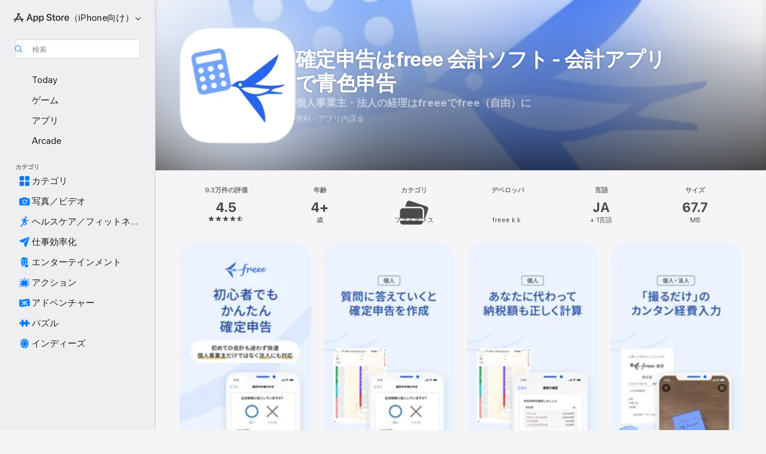

--- FILE ---
content_type: text/html
request_url: https://apps.apple.com/jp/app/%E7%A2%BA%E5%AE%9A%E7%94%B3%E5%91%8A%E3%81%AFfreee-%E4%BC%9A%E8%A8%88%E3%82%BD%E3%83%95%E3%83%88-%E4%BC%9A%E8%A8%88%E3%82%A2%E3%83%97%E3%83%AA%E3%81%A7%E9%9D%92%E8%89%B2%E7%94%B3%E5%91%8A/id811207074
body_size: 63979
content:
<!DOCTYPE html>
<html dir="ltr" lang="ja">
    <head>
        <meta charset="utf-8" />
        <meta http-equiv="X-UA-Compatible" content="IE=edge" />
        <meta name="viewport" content="width=device-width,initial-scale=1" />
        <meta name="applicable-device" content="pc,mobile" />
        <meta name="referrer" content="strict-origin" />

        <link
            rel="apple-touch-icon"
            sizes="180x180"
            href="/assets/favicon/favicon-180.png"
        />

        <link
            rel="icon"
            type="image/png"
            sizes="32x32"
            href="/assets/favicon/favicon-32.png"
        />

        <link
            rel="icon"
            type="image/png"
            sizes="16x16"
            href="/assets/favicon/favicon-16.png"
        />

        <link
            rel="mask-icon"
            href="/assets/favicon/favicon.svg"
            color="#1d70f2"
        />

        <link rel="manifest" href="/manifest.json" />
        <title>‎確定申告はfreee 会計ソフト - 会計アプリで青色申告アプリ - App Store</title><!-- HEAD_svelte-h7hqm6_START --><meta name="version" content="2550.11.0-external"><!-- HEAD_svelte-h7hqm6_END --><!-- HEAD_svelte-1frznod_START --><link rel="preconnect" href="//www.apple.com/wss/fonts" crossorigin="anonymous"><link rel="stylesheet" as="style" href="//www.apple.com/wss/fonts?families=SF+Pro,v4%7CSF+Pro+Icons,v1%7CSF+Pro+JP,v1&amp;display=swap" type="text/css" referrerpolicy="strict-origin-when-cross-origin"><!-- HEAD_svelte-1frznod_END --><!-- HEAD_svelte-eg3hvx_START -->    <meta name="description" content="App Store でfreee k.k.の「確定申告はfreee 会計ソフト - 会計アプリで青色申告」をダウンロード。スクリーンショット、評価とレビュー、ユーザのヒント、その他「確定申告はfreee 会計ソフト - 会計アプリで青色申告」みたいなゲームを見ることができます。">  <link rel="canonical" href="https://apps.apple.com/jp/app/%E7%A2%BA%E5%AE%9A%E7%94%B3%E5%91%8A%E3%81%AFfreee-%E4%BC%9A%E8%A8%88%E3%82%BD%E3%83%95%E3%83%88-%E4%BC%9A%E8%A8%88%E3%82%A2%E3%83%97%E3%83%AA%E3%81%A7%E9%9D%92%E8%89%B2%E7%94%B3%E5%91%8A/id811207074">        <meta name="apple:title" content="確定申告はfreee 会計ソフト - 会計アプリで青色申告アプリ - App Store"> <meta name="apple:description" content="App Store でfreee k.k.の「確定申告はfreee 会計ソフト - 会計アプリで青色申告」をダウンロード。スクリーンショット、評価とレビュー、ユーザのヒント、その他「確定申告はfreee 会計ソフト - 会計アプリで青色申告」みたいなゲームを見ることができます。">   <meta property="og:title" content="確定申告はfreee 会計ソフト - 会計アプリで青色申告アプリ - App Store"> <meta property="og:description" content="App Store でfreee k.k.の「確定申告はfreee 会計ソフト - 会計アプリで青色申告」をダウンロード。スクリーンショット、評価とレビュー、ユーザのヒント、その他「確定申告はfreee 会計ソフト - 会計アプリで青色申告」みたいなゲームを見ることができます。"> <meta property="og:site_name" content="App Store"> <meta property="og:url" content="https://apps.apple.com/jp/app/%E7%A2%BA%E5%AE%9A%E7%94%B3%E5%91%8A%E3%81%AFfreee-%E4%BC%9A%E8%A8%88%E3%82%BD%E3%83%95%E3%83%88-%E4%BC%9A%E8%A8%88%E3%82%A2%E3%83%97%E3%83%AA%E3%81%A7%E9%9D%92%E8%89%B2%E7%94%B3%E5%91%8A/id811207074"> <meta property="og:image" content="https://is1-ssl.mzstatic.com/image/thumb/PurpleSource211/v4/67/3a/fa/673afa8c-1421-4346-906d-5b2b23a70e2e/Placeholder.mill/1200x630wa.jpg"> <meta property="og:image:secure_url" content="https://is1-ssl.mzstatic.com/image/thumb/PurpleSource211/v4/67/3a/fa/673afa8c-1421-4346-906d-5b2b23a70e2e/Placeholder.mill/1200x630wa.jpg"> <meta property="og:image:alt" content="App Storeの「確定申告はfreee 会計ソフト - 会計アプリで青色申告」"> <meta property="og:image:width" content="1200"> <meta property="og:image:height" content="630"> <meta property="og:image:type" content="image/jpg">  <meta property="og:locale" content="ja">    <meta name="twitter:title" content="確定申告はfreee 会計ソフト - 会計アプリで青色申告アプリ - App Store"> <meta name="twitter:description" content="App Store でfreee k.k.の「確定申告はfreee 会計ソフト - 会計アプリで青色申告」をダウンロード。スクリーンショット、評価とレビュー、ユーザのヒント、その他「確定申告はfreee 会計ソフト - 会計アプリで青色申告」みたいなゲームを見ることができます。"> <meta name="twitter:site" content="@AppStore"> <meta name="twitter:image" content="https://is1-ssl.mzstatic.com/image/thumb/PurpleSource211/v4/67/3a/fa/673afa8c-1421-4346-906d-5b2b23a70e2e/Placeholder.mill/1200x630wa.jpg"> <meta name="twitter:image:alt" content="App Storeの「確定申告はfreee 会計ソフト - 会計アプリで青色申告」">    <script id="organization" type="application/ld+json">{"@context":"https://schema.org","@id":"https://apps.apple.com/#organization","@type":"Organization","name":"App Store","url":"https://apps.apple.com","logo":"https://apps.apple.com/assets/app-store.png","sameAs":["https://www.wikidata.org/wiki/Q368215","https://twitter.com/AppStore","https://www.instagram.com/appstore/","https://www.facebook.com/appstore/"],"parentOrganization":{"@type":"Organization","name":"Apple","@id":"https://www.apple.com/#organization","url":"https://www.apple.com/"}}</script>   <!-- HTML_TAG_START -->
                <script id=software-application type="application/ld+json">
                    {"@context":"https://schema.org","@type":"SoftwareApplication","name":"確定申告はfreee 会計ソフト - 会計アプリで青色申告","description":"◆◆クラウド会計ソフトシェア No.1*◆◆\n\nスマホ 1 つで日々の帳簿付けが簡単にできる会計アプリです。\nもちろん、確定申告の書類も作成可能！\n個人事業主/法人どちらの会計にも対応しています。\n\nレシートや領収書は画像をアップロード＆取引明細も自動データ化！\nその他にも、面倒な会計作業をぐっと効率化できる便利な機能を搭載しています。\n\n【freee 会計アプリ（フリー）の特徴】\n\n◆現金取引は、スマホからいつでも入力可能！\n使ったお金はすぐにスマホで入力！\n簿記を知らなくても画面に沿って入力できます。\n\n◆レシート撮影で、楽々領収書管理\nスマホでレシートや領収書を撮影すると、日付や金額が自動でデータ化されます。データと画像は紐づいているので、お金の用途を後から確認しやすくなります。\n\n◆銀行口座/クレジットカードと連携で、仕訳を自動化\n取引明細が自動で取り込まれるだけではなく、勘定科目などの登録に必要な項目も自動で推測します。\n\n◆質問に答えるだけで、確定申告の書類が完成\n確定申告までの作業をステップ形式でナビゲート。簡単な質問に回答するだけで、自動で確定申告の書類を作成。初めての方でも簡単に確定申告をすることができます。\n※最大 65 万円の控除がある青色申告を受けるには、「青色申告承認申請書」を事前に提出する必要があるのでご注意ください。\n\n【その他 freee 会計アプリ（フリー）のメリット】\n\n◇税金計算の手間いらず。\n消費税や各種税金などの税金計算を、会計ソフトが自動で行います。\n\n◇クラウド会計ソフトなので、アプリも PC 版も共通のメールアドレスでログインできます。会計データをいつでもどこでも閲覧可能。\n\n◇他社ソフトから、データ移行が可能です。\nWeb 版でデータの引き継ぎを行ってください。（freee 会計公式サイト内ヘルプページ参照）\n\n◇チャットサポート機能が充実。（Web 版の freee 会計を開いて画面右下にございます。）\n\n◇他サービスとの連携機能も充実\nAir レジ（エアレジ）、Square など様々な外部アプリのデータと連携できるので、店舗の売上管理ができます。\n\n\n本アプリから有料プランにご契約頂けます（個人のみ）。\n~課金方法~\nお使いの Apple ID に課金されます。\n\n※以降自動更新を解除しない限り自動で課金更新となります。\n※Web サイトからのプラン購入とは併用頂けません。ご了承ください。\n※価格は変更になる場合がございます。\n※各プラン期間の終了日以前に自動更新を解除しない限り、プラン期間が自動更新されます。このとき、自動更新に伴い料金も発生しますのでご了承ください。\n\n~自動更新の詳細~\n各プラン期間の終了日の 24 時間前に自動更新を解除しない限り、プラン期間が自動更新されます。\n自動更新される際の課金については、プラン終了の 24 時間以内に行われます。\n1 ヶ月のお試しプランをご利用中に有料プランを購入された場合、残りのお試し期間は失効します。\n\n~プランの確認・退会（自動更新の解除）方法~\n本アプリから購入されたプランの確認および退会については設定からプラン・お支払い情報より、 App Store サブスクリプション メニューからお進みください。\n自動更新日時の確認や解除・設定は App Store の画面にてお願いいたします。\nApp Store からも同様の確認や自動更新の解除・設定が可能です。スマートフォンアプリ、および Web サイトを含め、App Store 決済でご利用中のプランの解約は freee 会計 のサービスから手続きすることができませんので、ご注意ください。\n各プランの当月分のキャンセルについては受け付けておりませんので予めご了承ください。\n\n【各種実績】\n・メディア\n日本経済新聞、東洋経済、TV 東京「ワールドビジネスサテライト」、日経産業新聞、日経ビジネス、朝日新聞デジタル、CNET Japan、TechCrunch、Biz.ID 誠等、他多数\n・利用者\n*クラウド会計ソフトシェア No.1：2019 年 10 月　シミラーウェブ、ローカルフォリオ\n\n【質問・お問い合わせ】\n操作に関する質問は freee (フリー) サポートデスクがナビゲーションいたします。\nお問い合わせ先：\nhttps://freee.my.site.com/HelpCenter/s/\n※無料プランをご利用の場合、「ご契約に関するお問い合わせ」のみのご対応となります。\n\nセキュリティポリシー\nhttps://www.freee.co.jp/privacy_policy/\n利用規約\nhttps://www.freee.co.jp/terms/","image":"https://is1-ssl.mzstatic.com/image/thumb/Purple211/v4/45/42/f5/4542f507-90ca-f42c-2ce0-60c08f87cc10/AppIcon-0-0-1x_U007epad-0-1-0-85-220.png/1200x630wa.png","availableOnDevice":"iPhone, iPad","operatingSystem":"iOS 16.0以降が必要です。iPhone、iPad、およびiPod touchに対応。","offers":{"@type":"Offer","price":0,"priceCurrency":"JPY","category":"free"},"applicationCategory":"ファイナンス","aggregateRating":{"@type":"AggregateRating","ratingValue":4.5,"reviewCount":93302},"author":{"@type":"Organization","name":"freee k.k.","url":"https://apps.apple.com/jp/developer/freee-k-k/id811207077"}}
                </script>
                <!-- HTML_TAG_END -->    <!-- HEAD_svelte-eg3hvx_END -->
      <script type="module" crossorigin src="/assets/index~CmXAGhvsky.js"></script>
      <link rel="stylesheet" crossorigin href="/assets/index~BZJvkGJD8q.css">
      <script type="module">import.meta.url;import("_").catch(()=>1);async function* g(){};window.__vite_is_modern_browser=true;</script>
      <script type="module">!function(){if(window.__vite_is_modern_browser)return;console.warn("vite: loading legacy chunks, syntax error above and the same error below should be ignored");var e=document.getElementById("vite-legacy-polyfill"),n=document.createElement("script");n.src=e.src,n.onload=function(){System.import(document.getElementById('vite-legacy-entry').getAttribute('data-src'))},document.body.appendChild(n)}();</script>
    </head>

    <body>

        <div class="body-container">
               <div class="app-container svelte-sh6d9r" data-testid="app-container"><div class="navigation-container svelte-sh6d9r"><div class="navigation-wrapper svelte-1qmvp5w"><nav data-testid="navigation" class="navigation svelte-13li0vp"><div class="navigation__header svelte-13li0vp"><div slot="logo" class="platform-selector-container svelte-1qmvp5w"><span id="app-store-icon-contianer" class="app-store-icon-container svelte-1qmvp5w" role="img" aria-label="App Store"><svg width="121" height="21" viewBox="0 0 121 21" xmlns="http://www.w3.org/2000/svg" focusable="false"><g fill="currentColor" fill-rule="nonzero" opacity=".9"><path d="M11.417 12.204H8.094l5.8-10.067c.19-.328.25-.683.178-1.065a1.214 1.214 0 0 0-.637-.87c-.357-.21-.717-.25-1.082-.121a1.43 1.43 0 0 0-.811.684l-.575.942-.572-.942a1.46 1.46 0 0 0-.81-.69c-.361-.132-.722-.09-1.084.128-.354.204-.563.495-.628.874-.065.379-.003.732.188 1.06L9.412 4.45l-4.49 7.755H1.434c-.37 0-.7.126-.994.378-.293.253-.44.583-.44.992 0 .404.147.731.44.983.293.252.625.378.994.378h11.979a2.449 2.449 0 0 0-.017-1.242 2.097 2.097 0 0 0-.66-1.06c-.327-.286-.767-.429-1.32-.429Zm9.086 0h-3.477l-3.798-6.559c-.38.28-.65.694-.811 1.244a4.654 4.654 0 0 0-.154 1.755c.058.62.226 1.172.506 1.656l4.798 8.288c.184.327.457.555.818.685.36.13.721.093 1.084-.112.355-.199.569-.489.64-.87.072-.382.013-.74-.179-1.073L18.6 14.935h1.904c.374 0 .707-.126.998-.378.29-.252.436-.58.436-.983 0-.409-.146-.74-.436-.992a1.479 1.479 0 0 0-.998-.378Zm-17.72 3.713-.758 1.3c-.19.334-.251.69-.184 1.069.068.378.276.67.625.875.368.21.732.249 1.094.116a1.51 1.51 0 0 0 .818-.689l1.106-1.881c-.088-.159-.257-.325-.506-.498a2.474 2.474 0 0 0-.937-.374c-.376-.075-.795-.048-1.257.082ZM28.145 16.906h2.768l1.251-3.825h5.506l1.251 3.825h2.78L36.408 2.109h-2.973l-5.291 14.797Zm6.747-12.162h.061l2.05 6.296h-4.172l2.06-6.296ZM43.013 20.494h2.553V15.07h.051c.615 1.272 1.856 2.05 3.404 2.05 2.728 0 4.471-2.152 4.471-5.639v-.01c0-3.507-1.743-5.66-4.501-5.66-1.559 0-2.748.8-3.374 2.102h-.051V6.036h-2.553v14.458Zm5.219-5.526c-1.58 0-2.687-1.364-2.687-3.487v-.01c0-2.133 1.108-3.507 2.687-3.507 1.63 0 2.656 1.333 2.656 3.507v.01c0 2.143-1.026 3.487-2.656 3.487ZM55.133 20.494h2.553V15.07h.051c.616 1.272 1.856 2.05 3.405 2.05 2.727 0 4.47-2.152 4.47-5.639v-.01c0-3.507-1.743-5.66-4.501-5.66-1.559 0-2.748.8-3.374 2.102h-.051V6.036h-2.553v14.458Zm5.219-5.526c-1.58 0-2.687-1.364-2.687-3.487v-.01c0-2.133 1.108-3.507 2.687-3.507 1.63 0 2.656 1.333 2.656 3.507v.01c0 2.143-1.026 3.487-2.656 3.487ZM76.912 17.162c3.61 0 5.783-1.754 5.783-4.512v-.01c0-2.307-1.343-3.558-4.42-4.194l-1.599-.328c-1.784-.37-2.594-.984-2.594-2.03v-.01c0-1.18 1.077-1.99 2.81-2 1.66 0 2.799.769 2.973 2.06l.02.124h2.533l-.01-.174c-.154-2.533-2.266-4.235-5.496-4.235-3.189 0-5.476 1.763-5.486 4.368v.01c0 2.205 1.436 3.558 4.348 4.163l1.59.328c1.906.4 2.676.995 2.676 2.102v.01c0 1.272-1.17 2.103-3.036 2.103-1.856 0-3.158-.79-3.353-2.061l-.02-.123h-2.533l.01.154c.175 2.655 2.41 4.255 5.804 4.255ZM88.458 17.12c.513 0 .964-.05 1.261-.091V15.11c-.174.01-.369.041-.615.041-.933 0-1.405-.338-1.405-1.405V8.005h2.02V6.036H87.7V3.278h-2.594v2.758h-1.538v1.97h1.538v5.957c0 2.235 1.077 3.158 3.353 3.158ZM96.271 17.12c3.19 0 5.26-2.122 5.26-5.649v-.02c0-3.507-2.101-5.64-5.27-5.64-3.158 0-5.25 2.153-5.25 5.64v.02c0 3.517 2.061 5.65 5.26 5.65Zm.01-2.06c-1.63 0-2.665-1.302-2.665-3.589v-.02c0-2.256 1.056-3.569 2.645-3.569 1.62 0 2.666 1.302 2.666 3.568v.021c0 2.276-1.035 3.589-2.645 3.589ZM103.172 16.906h2.554v-6.307c0-1.61.871-2.522 2.317-2.522.43 0 .82.061 1.036.143V5.913a3.326 3.326 0 0 0-.81-.102c-1.251 0-2.154.79-2.492 2.102h-.051V6.036h-2.554v10.87ZM115.17 17.12c2.84 0 4.44-1.68 4.778-3.352l.03-.113h-2.389l-.02.072c-.246.728-1.077 1.405-2.348 1.405-1.661 0-2.707-1.128-2.748-3.036h7.608v-.82c0-3.281-1.928-5.465-5.035-5.465s-5.106 2.256-5.106 5.68v.01c0 3.456 1.969 5.62 5.23 5.62Zm-.093-9.31c1.354 0 2.338.862 2.523 2.584h-5.097c.205-1.671 1.22-2.584 2.574-2.584Z" style="mix-blend-mode:normal" transform="translate(.086 .095)"></path></g></svg></span> <nav class="svelte-1hs3qpl"> <button class="menu-trigger svelte-bmr6en" aria-controls="588f46f9-c4c2-47b5-bce1-df3875834734" aria-haspopup="menu" aria-expanded="false"><span class="platform-selector-text svelte-1hs3qpl" id="platform-selector-text" aria-labelledby="app-store-icon-contianer platform-selector-text" aria-haspopup="menu">（iPhone向け）    <svg xmlns="http://www.w3.org/2000/svg" viewBox="0 0 109.73 100" style="overflow:visible" aria-hidden="false"><path fill="none" d="M0-15h109.73v120H0z"></path><path d="M54.884 70.758c1.234 0 2.435-.477 3.286-1.431l37.78-38.673c.818-.829 1.316-1.885 1.316-3.139 0-2.538-1.907-4.496-4.444-4.496-1.192 0-2.383.528-3.202 1.295L52.251 62.483h5.225l-37.38-38.169c-.808-.767-1.907-1.295-3.139-1.295-2.549 0-4.496 1.958-4.496 4.496 0 1.254.508 2.32 1.326 3.15l37.822 38.673c.891.953 1.99 1.42 3.275 1.42Z"></path></svg></span></button> <ul id="588f46f9-c4c2-47b5-bce1-df3875834734" hidden tabindex="-1" class="menu-popover focus-visible svelte-bmr6en"><li class="menu-item svelte-bmr6en" role="presentation"><a href="https://apps.apple.com/jp/iphone/today" data-test-id="internal-link"><span class="platform-selector svelte-rn3aot is-active"><div class="icon-container svelte-rn3aot">      <svg viewBox="0 0 62.771 103.335" aria-hidden="false"><path d="M13.275 103.335h36.169c7.963 0 13.326-5.053 13.326-12.665V12.665C62.771 5.053 57.407 0 49.444 0H13.275C5.301 0 0 5.053 0 12.665V90.67c0 7.612 5.301 12.665 13.275 12.665Zm1.005-7.842c-4.09 0-6.427-2.183-6.427-6.116V13.959c0-3.933 2.338-6.106 6.427-6.106h6.27c.766 0 1.181.405 1.181 1.173v1.109c.001 2.002 1.35 3.413 3.352 3.413h12.605c2.054 0 3.34-1.411 3.34-3.413v-1.11c0-.766.415-1.171 1.183-1.171h6.228c4.141-.001 6.427 2.172 6.427 6.106v75.417c0 3.933-2.286 6.116-6.427 6.116Zm6.775-3.581h20.712c1.296 0 2.27-.924 2.27-2.282s-.973-2.27-2.269-2.27H21.055c-1.358 0-2.27.912-2.27 2.27s.912 2.282 2.27 2.282Z" fill="currentColor"></path></svg></div> <span class="platform-title svelte-rn3aot" aria-label="iPhoneのApp Store">iPhone</span> </span></a>  </li><li class="menu-item svelte-bmr6en" role="presentation"><a href="https://apps.apple.com/jp/ipad/today" data-test-id="internal-link"><span class="platform-selector svelte-rn3aot"><div class="icon-container svelte-rn3aot">      <svg viewBox="0 0 115.09 89.912" aria-hidden="false"><path d="M15.318 89.912h84.454c10.232 0 15.318-5.107 15.318-15.163V15.163C115.09 5.107 110.004 0 99.772 0H15.318C5.138 0 0 5.086 0 15.163v59.586c0 10.077 5.138 15.163 15.318 15.163Zm.125-7.905c-4.877 0-7.59-2.558-7.59-7.641v-58.82c0-5.032 2.713-7.64 7.59-7.64h84.204c4.834-.001 7.59 2.607 7.59 7.639v58.821c-.001 5.083-2.757 7.64-7.591 7.64Zm23.253-3.739h37.75c1.305 0 2.228-.86 2.228-2.218.001-1.41-.922-2.28-2.229-2.28H38.696c-1.306-.002-2.28.868-2.28 2.278-.001 1.36.974 2.222 2.279 2.222Z" fill="currentColor"></path></svg></div> <span class="platform-title svelte-rn3aot" aria-label="iPadのApp Store">iPad</span> </span></a>  </li><li class="menu-item svelte-bmr6en" role="presentation"><a href="https://apps.apple.com/jp/mac/discover" data-test-id="internal-link"><span class="platform-selector svelte-rn3aot"><div class="icon-container svelte-rn3aot">      <svg viewBox="0 0 140.769 79.424" aria-hidden="false"><path d="M0 73.887c0 3.049 2.478 5.537 5.475 5.537h129.82c3.038 0 5.475-2.488 5.475-5.537 0-3.09-2.437-5.578-5.475-5.578H124.59v-57.96C124.59 3.52 120.956 0 114.136 0H26.633c-6.457 0-10.452 3.52-10.452 10.35v57.958H5.475C2.478 68.309 0 70.797 0 73.887Zm24.086-5.578V12.585c0-3.161 1.529-4.742 4.7-4.742h83.198c3.171 0 4.751 1.58 4.751 4.742V68.31ZM55.65 7.843h1.244c.728 0 1.143.363 1.143 1.183v.591c0 2.003 1.286 3.413 3.392 3.413h18.036c1.992 0 3.289-1.41 3.289-3.413v-.591c0-.82.415-1.183 1.183-1.183h1.246v-4.02H55.649Z" fill="currentColor"></path></svg></div> <span class="platform-title svelte-rn3aot" aria-label="MacのApp Store">Mac</span> </span></a>  </li><li class="menu-item svelte-bmr6en" role="presentation"><a href="https://apps.apple.com/jp/vision/apps-and-games" data-test-id="internal-link"><span class="platform-selector svelte-rn3aot"><div class="icon-container svelte-rn3aot">      <svg xmlns="http://www.w3.org/2000/svg" viewBox="0 0 171.057 120" aria-hidden="false"><path d="M45.735 99.548c-19.145 0-33.274-16.993-33.274-39.752 0-37.652 33.058-41.401 73.067-41.401 40.01 0 73.068 3.719 73.068 41.401 0 22.759-14.122 39.752-33.238 39.752-19.916 0-29.459-16.541-39.83-16.541-10.378 0-19.906 16.541-39.793 16.541zm79.732-10.561c13.801 0 22.622-11.339 22.622-29.191 0-28.302-23.431-30.902-62.561-30.902-39.13 0-62.561 2.637-62.561 30.902 0 17.852 8.821 29.191 22.659 29.191 17.367 0 23.469-16.523 39.902-16.523 16.426 0 22.573 16.523 39.939 16.523z" fill="currentColor"></path></svg></div> <span class="platform-title svelte-rn3aot" aria-label="VisionのApp Store">Vision</span> </span></a>  </li><li class="menu-item svelte-bmr6en" role="presentation"><a href="https://apps.apple.com/jp/watch/apps-and-games" data-test-id="internal-link"><span class="platform-selector svelte-rn3aot"><div class="icon-container svelte-rn3aot">      <svg viewBox="0 0 70.762 104.469" aria-hidden="false"><path d="M0 71.965c0 7.57 2.937 13.122 8.492 16.165 2.698 1.442 4.232 3.256 5.26 6.483l1.518 5.26c.934 3.123 3.102 4.597 6.39 4.597h22.554c3.403-.001 5.416-1.423 6.391-4.596l1.58-5.261c.965-3.227 2.552-5.04 5.198-6.483 5.555-3.043 8.492-8.595 8.492-16.165V32.503c0-7.569-2.937-13.122-8.492-16.163-2.646-1.444-4.233-3.257-5.198-6.484l-1.58-5.261C49.733 1.525 47.565 0 44.215 0H21.66c-3.288 0-5.456 1.473-6.39 4.595l-1.518 5.26c-.976 3.177-2.51 5.094-5.26 6.485C2.989 19.226 0 24.83 0 32.503Zm64.824-23.17h1.767c2.499-.001 4.171-1.745 4.171-4.474v-6.626c0-2.78-1.67-4.524-4.171-4.524h-1.767ZM7.129 70.92V33.56c0-7.297 4.261-11.673 11.351-11.673h28.925c7.141 0 11.34 4.376 11.34 11.673v37.36c.001 7.285-4.198 11.66-11.339 11.66H18.48c-7.09.001-11.35-4.374-11.35-11.66Z" fill="currentColor"></path></svg></div> <span class="platform-title svelte-rn3aot" aria-label="WatchのApp Store">Watch</span> </span></a>  </li><li class="menu-item svelte-bmr6en" role="presentation"><a href="https://apps.apple.com/jp/tv/discover" data-test-id="internal-link"><span class="platform-selector svelte-rn3aot"><div class="icon-container svelte-rn3aot">      <svg viewBox="0 0 122.045 97.575" aria-hidden="false"><path d="M12.523 81.04h97c8.227 0 12.521-4.307 12.521-12.524V12.575C122.045 4.305 117.75 0 109.522 0h-97C4.296 0 0 4.306 0 12.575v55.942c0 8.217 4.295 12.522 12.523 12.522ZM36.49 97.574h49.065a3.93 3.93 0 0 0 3.937-3.914c0-2.249-1.74-3.979-3.937-3.979H36.49c-2.197-.001-3.937 1.729-3.937 3.978a3.93 3.93 0 0 0 3.937 3.916ZM12.658 73.186c-3.172 0-4.805-1.622-4.805-4.794V12.699c0-3.224 1.633-4.845 4.805-4.845h96.73c3.17 0 4.802 1.621 4.802 4.845v55.693c.001 3.172-1.63 4.794-4.803 4.794Z" fill="currentColor"></path></svg></div> <span class="platform-title svelte-rn3aot" aria-label="TVのApp Store">TV</span> </span></a>  </li> </ul></nav></div> <div class="search-input-container svelte-1qmvp5w"><div class="search-input-wrapper svelte-f3zl7m"><div data-testid="amp-search-input" aria-controls="search-suggestions" aria-expanded="false" aria-haspopup="listbox" aria-owns="search-suggestions" class="search-input-container svelte-rg26q6" tabindex="-1" role=""><div class="flex-container svelte-rg26q6"><form id="search-input-form" class="svelte-rg26q6"><svg height="16" width="16" viewBox="0 0 16 16" class="search-svg" aria-hidden="true"><path d="M11.87 10.835c.018.015.035.03.051.047l3.864 3.863a.735.735 0 1 1-1.04 1.04l-3.863-3.864a.744.744 0 0 1-.047-.051 6.667 6.667 0 1 1 1.035-1.035zM6.667 12a5.333 5.333 0 1 0 0-10.667 5.333 5.333 0 0 0 0 10.667z"></path></svg> <input value="" aria-autocomplete="list" aria-multiline="false" aria-controls="search-suggestions" aria-label="Search" placeholder="検索" spellcheck="false" autocomplete="off" autocorrect="off" autocapitalize="off" type="text" inputmode="search" class="search-input__text-field svelte-rg26q6" data-testid="search-input__text-field"></form> </div> <div data-testid="search-scope-bar"></div>   </div> </div></div> </div> <div data-testid="navigation-content" class="navigation__content svelte-13li0vp" id="navigation" aria-hidden="false"><div class="navigation__scrollable-container svelte-13li0vp"><div data-testid="navigation-items-primary" class="navigation-items navigation-items--primary svelte-ng61m8"> <ul class="navigation-items__list svelte-ng61m8">  <li class="navigation-item navigation-item__LandingPage_iphone/today_Intent svelte-1a5yt87" aria-selected="false" data-testid="navigation-item"> <a href="https://apps.apple.com/jp/iphone/today" class="navigation-item__link svelte-1a5yt87" role="button" data-testid="https://apps.apple.com/jp/iphone/today" aria-pressed="false"><div class="navigation-item__content svelte-zhx7t9"> <span class="navigation-item__icon svelte-zhx7t9"> <svg xmlns="http://www.w3.org/2000/svg" viewBox="0 0 107.046 120" aria-hidden="true"><path d="M34.77 32.741h39.37c1.72 0 3.005-1.337 3.005-3.058 0-1.658-1.285-2.943-3.005-2.943H34.77c-1.783 0-3.109 1.285-3.109 2.943 0 1.721 1.326 3.058 3.109 3.058zm0 14.16h23.071c1.731 0 3.057-1.337 3.057-3.047 0-1.669-1.326-2.943-3.057-2.943H34.77c-1.783 0-3.109 1.274-3.109 2.943 0 1.71 1.326 3.047 3.109 3.047zm.769 48.307h36.02c4.299 0 6.521-2.212 6.521-6.511V61.581c0-4.299-2.222-6.51-6.521-6.51h-36.02c-4.144 0-6.573 2.211-6.573 6.51v27.116c0 4.299 2.429 6.511 6.573 6.511zm-23.078 1.796c0 10.232 5.034 15.318 15.111 15.318h51.851c10.087 0 15.163-5.086 15.163-15.318v-74.03c0-10.18-5.076-15.317-15.163-15.317H27.572c-10.077 0-15.111 5.137-15.111 15.317zm7.853-.124V23.099c0-4.876 2.61-7.589 7.693-7.589H79.04c5.031 0 7.651 2.713 7.651 7.589V96.88c0 4.876-2.62 7.589-7.651 7.589H28.007c-5.083 0-7.693-2.713-7.693-7.589z"></path></svg> </span> <span class="navigation-item__label svelte-zhx7t9"> Today </span> </div></a>  </li>  <li class="navigation-item navigation-item__LandingPage_iphone/games_Intent svelte-1a5yt87" aria-selected="false" data-testid="navigation-item"> <a href="https://apps.apple.com/jp/iphone/games" class="navigation-item__link svelte-1a5yt87" role="button" data-testid="https://apps.apple.com/jp/iphone/games" aria-pressed="false"><div class="navigation-item__content svelte-zhx7t9"> <span class="navigation-item__icon svelte-zhx7t9"> <svg xmlns="http://www.w3.org/2000/svg" viewBox="0 0 20.904 20.654" aria-hidden="true"><path d="M8.118 20.508c1.026-.225 2.842-.86 3.74-1.553 1.3-1.006 1.924-2.11 1.827-3.896l-.03-.899c.83-.566 1.631-1.26 2.403-2.05 2.715-2.784 4.482-7.208 4.482-11.065C20.54.459 20.071 0 19.485 0c-3.847 0-8.271 1.768-11.054 4.473-.82.81-1.504 1.591-2.06 2.412l-.89-.03c-1.718-.078-2.86.46-3.896 1.817-.693.918-1.338 2.715-1.562 3.75-.147.713.449 1.035.976.898 1.152-.224 2.393-.722 3.399-.644v.634c-.02.45.039.733.38 1.085l1.368 1.357c.36.351.634.42 1.084.4l.625-.02c.107 1.036-.372 2.247-.635 3.4-.186.663.283 1.113.898.976ZM13.89 8.71a2.065 2.065 0 0 1-2.07-2.07c0-1.153.917-2.08 2.07-2.08a2.076 2.076 0 1 1 0 4.15ZM2.59 19.1l1.651-.048c.537-.01.967-.176 1.319-.528.44-.44.556-1.064.478-1.494-.058-.351-.41-.449-.566-.166-.069.098-.127.196-.244.303-.245.254-.43.313-.743.332l-.966.059a.265.265 0 0 1-.274-.264l.059-.977c.02-.322.088-.508.332-.732a1.53 1.53 0 0 1 .312-.244c.274-.127.176-.527-.166-.576a1.78 1.78 0 0 0-1.494.488c-.361.371-.527.781-.537 1.309l-.049 1.65c-.02.547.352.908.889.889Z" fill="currentColor"></path></svg> </span> <span class="navigation-item__label svelte-zhx7t9"> ゲーム </span> </div></a>  </li>  <li class="navigation-item navigation-item__LandingPage_iphone/apps_Intent svelte-1a5yt87" aria-selected="false" data-testid="navigation-item"> <a href="https://apps.apple.com/jp/iphone/apps" class="navigation-item__link svelte-1a5yt87" role="button" data-testid="https://apps.apple.com/jp/iphone/apps" aria-pressed="false"><div class="navigation-item__content svelte-zhx7t9"> <span class="navigation-item__icon svelte-zhx7t9"> <svg xmlns="http://www.w3.org/2000/svg" viewBox="0 0 24.805 23.486" aria-hidden="true"><g fill="currentColor"><path d="m2.48 15.137 6.036 2.754c1.445.664 2.578.976 3.7.976 1.134 0 2.266-.312 3.712-.976l6.035-2.754c.044-.02.087-.04.127-.063.458.395.625.835.625 1.293 0 .674-.352 1.299-1.475 1.807l-6.025 2.754c-1.26.576-2.158.82-2.998.82-.83 0-1.729-.244-2.988-.82l-6.026-2.754C2.08 17.666 1.73 17.04 1.73 16.367c0-.459.163-.9.622-1.294Z"></path><path d="m2.48 10.479 6.036 2.763c1.445.654 2.578.977 3.7.977 1.134 0 2.266-.322 3.712-.977l6.035-2.764c.036-.016.07-.032.103-.05.476.397.649.844.649 1.31 0 .674-.352 1.3-1.475 1.817l-6.025 2.744c-1.26.576-2.158.82-2.998.82-.83 0-1.729-.244-2.988-.82l-6.026-2.744c-1.123-.518-1.474-1.143-1.474-1.817 0-.466.168-.914.646-1.311Z"></path><path d="M12.217 12.49c.84 0 1.738-.244 2.998-.82l6.025-2.754c1.123-.508 1.475-1.133 1.475-1.807 0-.683-.361-1.308-1.475-1.816l-6.045-2.744c-1.23-.557-2.129-.82-2.978-.82-.84 0-1.739.263-2.979.82L3.203 5.293C2.08 5.801 1.73 6.426 1.73 7.109c0 .674.351 1.3 1.474 1.807L9.23 11.67c1.26.576 2.158.82 2.988.82Z"></path></g></svg> </span> <span class="navigation-item__label svelte-zhx7t9"> アプリ </span> </div></a>  </li>  <li class="navigation-item navigation-item__LandingPage_iphone/arcade_Intent svelte-1a5yt87" aria-selected="false" data-testid="navigation-item"> <a href="https://apps.apple.com/jp/iphone/arcade" class="navigation-item__link svelte-1a5yt87" role="button" data-testid="https://apps.apple.com/jp/iphone/arcade" aria-pressed="false"><div class="navigation-item__content svelte-zhx7t9"> <span class="navigation-item__icon svelte-zhx7t9"> <svg xmlns="http://www.w3.org/2000/svg" viewBox="0 0 23.623 21.396" aria-hidden="true"><path d="M11.63 21.396a7.621 7.621 0 0 0 3.282-.712l6.777-3.047c1.055-.479 1.573-.87 1.573-1.7v-.742c0-.322-.342-.39-.528-.302l-7.275 3.3a9.272 9.272 0 0 1-3.818.82c-1.309 0-2.373-.175-3.819-.84l-7.285-3.3c-.185-.088-.537 0-.537.322v.742c0 .83.518 1.221 1.582 1.7l6.768 3.047c.918.41 1.923.712 3.28.712Zm.01-3.72a7.972 7.972 0 0 0 3.301-.703l6.895-3.135c.596-.273 1.426-.732 1.426-1.416 0-.684-.84-1.143-1.446-1.416L14.941 7.87a7.873 7.873 0 0 0-2.45-.654v5.43c0 .283-.333.546-.85.546-.508 0-.84-.263-.84-.546v-5.43c-.899.097-1.7.322-2.451.654l-7.305 3.34c-.703.312-1.016.752-1.016 1.21 0 .46.313.9.996 1.212l7.325 3.34a7.832 7.832 0 0 0 3.29.703Zm-7.09-4.287c-.859 0-1.552-.42-1.552-.957 0-.528.693-.948 1.553-.948s1.543.42 1.543.948c0 .537-.684.957-1.543.957Zm7.09-6.973a3.193 3.193 0 0 1-3.193-3.184C8.447 1.475 9.883.06 11.641.06a3.168 3.168 0 0 1 3.174 3.173 3.176 3.176 0 0 1-3.174 3.184Z" fill="currentColor"></path></svg> </span> <span class="navigation-item__label svelte-zhx7t9"> Arcade </span> </div></a>  </li></ul> </div>   <div slot="after-navigation-items" class="platform-selector-inline svelte-1qmvp5w"><h3 class="svelte-1qmvp5w">プラットフォーム</h3> <ul class="svelte-1qmvp5w">  <li><a href="https://apps.apple.com/jp/iphone/today" data-test-id="internal-link"><span class="platform svelte-1qmvp5w is-active"><div class="icon-container svelte-1qmvp5w" aria-hidden="true">      <svg viewBox="0 0 62.771 103.335" aria-hidden="false"><path d="M13.275 103.335h36.169c7.963 0 13.326-5.053 13.326-12.665V12.665C62.771 5.053 57.407 0 49.444 0H13.275C5.301 0 0 5.053 0 12.665V90.67c0 7.612 5.301 12.665 13.275 12.665Zm1.005-7.842c-4.09 0-6.427-2.183-6.427-6.116V13.959c0-3.933 2.338-6.106 6.427-6.106h6.27c.766 0 1.181.405 1.181 1.173v1.109c.001 2.002 1.35 3.413 3.352 3.413h12.605c2.054 0 3.34-1.411 3.34-3.413v-1.11c0-.766.415-1.171 1.183-1.171h6.228c4.141-.001 6.427 2.172 6.427 6.106v75.417c0 3.933-2.286 6.116-6.427 6.116Zm6.775-3.581h20.712c1.296 0 2.27-.924 2.27-2.282s-.973-2.27-2.269-2.27H21.055c-1.358 0-2.27.912-2.27 2.27s.912 2.282 2.27 2.282Z" fill="currentColor"></path></svg> </div> <span class="platform-title svelte-1qmvp5w">iPhone</span> </span> </a> </li>  <li><a href="https://apps.apple.com/jp/ipad/today" data-test-id="internal-link"><span class="platform svelte-1qmvp5w"><div class="icon-container svelte-1qmvp5w" aria-hidden="true">      <svg viewBox="0 0 115.09 89.912" aria-hidden="false"><path d="M15.318 89.912h84.454c10.232 0 15.318-5.107 15.318-15.163V15.163C115.09 5.107 110.004 0 99.772 0H15.318C5.138 0 0 5.086 0 15.163v59.586c0 10.077 5.138 15.163 15.318 15.163Zm.125-7.905c-4.877 0-7.59-2.558-7.59-7.641v-58.82c0-5.032 2.713-7.64 7.59-7.64h84.204c4.834-.001 7.59 2.607 7.59 7.639v58.821c-.001 5.083-2.757 7.64-7.591 7.64Zm23.253-3.739h37.75c1.305 0 2.228-.86 2.228-2.218.001-1.41-.922-2.28-2.229-2.28H38.696c-1.306-.002-2.28.868-2.28 2.278-.001 1.36.974 2.222 2.279 2.222Z" fill="currentColor"></path></svg> </div> <span class="platform-title svelte-1qmvp5w">iPad</span> </span> </a> </li>  <li><a href="https://apps.apple.com/jp/mac/discover" data-test-id="internal-link"><span class="platform svelte-1qmvp5w"><div class="icon-container svelte-1qmvp5w" aria-hidden="true">      <svg viewBox="0 0 140.769 79.424" aria-hidden="false"><path d="M0 73.887c0 3.049 2.478 5.537 5.475 5.537h129.82c3.038 0 5.475-2.488 5.475-5.537 0-3.09-2.437-5.578-5.475-5.578H124.59v-57.96C124.59 3.52 120.956 0 114.136 0H26.633c-6.457 0-10.452 3.52-10.452 10.35v57.958H5.475C2.478 68.309 0 70.797 0 73.887Zm24.086-5.578V12.585c0-3.161 1.529-4.742 4.7-4.742h83.198c3.171 0 4.751 1.58 4.751 4.742V68.31ZM55.65 7.843h1.244c.728 0 1.143.363 1.143 1.183v.591c0 2.003 1.286 3.413 3.392 3.413h18.036c1.992 0 3.289-1.41 3.289-3.413v-.591c0-.82.415-1.183 1.183-1.183h1.246v-4.02H55.649Z" fill="currentColor"></path></svg> </div> <span class="platform-title svelte-1qmvp5w">Mac</span> </span> </a> </li>  <li><a href="https://apps.apple.com/jp/vision/apps-and-games" data-test-id="internal-link"><span class="platform svelte-1qmvp5w"><div class="icon-container svelte-1qmvp5w" aria-hidden="true">      <svg xmlns="http://www.w3.org/2000/svg" viewBox="0 0 171.057 120" aria-hidden="false"><path d="M45.735 99.548c-19.145 0-33.274-16.993-33.274-39.752 0-37.652 33.058-41.401 73.067-41.401 40.01 0 73.068 3.719 73.068 41.401 0 22.759-14.122 39.752-33.238 39.752-19.916 0-29.459-16.541-39.83-16.541-10.378 0-19.906 16.541-39.793 16.541zm79.732-10.561c13.801 0 22.622-11.339 22.622-29.191 0-28.302-23.431-30.902-62.561-30.902-39.13 0-62.561 2.637-62.561 30.902 0 17.852 8.821 29.191 22.659 29.191 17.367 0 23.469-16.523 39.902-16.523 16.426 0 22.573 16.523 39.939 16.523z" fill="currentColor"></path></svg> </div> <span class="platform-title svelte-1qmvp5w">Vision</span> </span> </a> </li>  <li><a href="https://apps.apple.com/jp/watch/apps-and-games" data-test-id="internal-link"><span class="platform svelte-1qmvp5w"><div class="icon-container svelte-1qmvp5w" aria-hidden="true">      <svg viewBox="0 0 70.762 104.469" aria-hidden="false"><path d="M0 71.965c0 7.57 2.937 13.122 8.492 16.165 2.698 1.442 4.232 3.256 5.26 6.483l1.518 5.26c.934 3.123 3.102 4.597 6.39 4.597h22.554c3.403-.001 5.416-1.423 6.391-4.596l1.58-5.261c.965-3.227 2.552-5.04 5.198-6.483 5.555-3.043 8.492-8.595 8.492-16.165V32.503c0-7.569-2.937-13.122-8.492-16.163-2.646-1.444-4.233-3.257-5.198-6.484l-1.58-5.261C49.733 1.525 47.565 0 44.215 0H21.66c-3.288 0-5.456 1.473-6.39 4.595l-1.518 5.26c-.976 3.177-2.51 5.094-5.26 6.485C2.989 19.226 0 24.83 0 32.503Zm64.824-23.17h1.767c2.499-.001 4.171-1.745 4.171-4.474v-6.626c0-2.78-1.67-4.524-4.171-4.524h-1.767ZM7.129 70.92V33.56c0-7.297 4.261-11.673 11.351-11.673h28.925c7.141 0 11.34 4.376 11.34 11.673v37.36c.001 7.285-4.198 11.66-11.339 11.66H18.48c-7.09.001-11.35-4.374-11.35-11.66Z" fill="currentColor"></path></svg> </div> <span class="platform-title svelte-1qmvp5w">Watch</span> </span> </a> </li>  <li><a href="https://apps.apple.com/jp/tv/discover" data-test-id="internal-link"><span class="platform svelte-1qmvp5w"><div class="icon-container svelte-1qmvp5w" aria-hidden="true">      <svg viewBox="0 0 122.045 97.575" aria-hidden="false"><path d="M12.523 81.04h97c8.227 0 12.521-4.307 12.521-12.524V12.575C122.045 4.305 117.75 0 109.522 0h-97C4.296 0 0 4.306 0 12.575v55.942c0 8.217 4.295 12.522 12.523 12.522ZM36.49 97.574h49.065a3.93 3.93 0 0 0 3.937-3.914c0-2.249-1.74-3.979-3.937-3.979H36.49c-2.197-.001-3.937 1.729-3.937 3.978a3.93 3.93 0 0 0 3.937 3.916ZM12.658 73.186c-3.172 0-4.805-1.622-4.805-4.794V12.699c0-3.224 1.633-4.845 4.805-4.845h96.73c3.17 0 4.802 1.621 4.802 4.845v55.693c.001 3.172-1.63 4.794-4.803 4.794Z" fill="currentColor"></path></svg> </div> <span class="platform-title svelte-1qmvp5w">TV</span> </span> </a> </li></ul></div></div> <div class="navigation__native-cta"></div></div> </nav> </div></div> <div style="display: flex; position: relative; flex-direction: column; min-height: 100vh; "><main class="page-container svelte-sh6d9r">   <dialog data-testid="dialog" class="svelte-1a4zf5b" id="" aria-hidden="true"><div class="modal-content svelte-1lx4bs1"></div> </dialog> <div class="default-page-container svelte-yudjcw" data-testid="default-page-container">    <section data-test-id="shelf-wrapper" class="shelf svelte-1svznay"> <div class="container svelte-1bm25t" style="--background-color: rgb(255,255,255); --background-image: url(https://is1-ssl.mzstatic.com/image/thumb/PurpleSource211/v4/67/3a/fa/673afa8c-1421-4346-906d-5b2b23a70e2e/Placeholder.mill/400x400bb.webp);"><div class="rotate svelte-1bm25t"></div> <div class="blur svelte-1bm25t"></div> <div class="content-container svelte-1bm25t"><div class="app-icon-contianer svelte-1bm25t without-border" aria-hidden="true"><div class="app-icon svelte-166xw8t     rounded-rect-prerendered" style=""><div data-testid="artwork-component" class="artwork-component artwork-component--aspect-ratio artwork-component--orientation-square svelte-uduhys    artwork-component--fullwidth    artwork-component--has-borders artwork-component--no-anchor" style="
            --artwork-bg-color: rgb(255,255,255);
            --aspect-ratio: 1;
            --placeholder-bg-color: rgb(255,255,255);
       ">   <picture class="svelte-uduhys"><source sizes="200px" srcset="https://is1-ssl.mzstatic.com/image/thumb/PurpleSource211/v4/67/3a/fa/673afa8c-1421-4346-906d-5b2b23a70e2e/Placeholder.mill/200x200bb-75.webp 200w,https://is1-ssl.mzstatic.com/image/thumb/PurpleSource211/v4/67/3a/fa/673afa8c-1421-4346-906d-5b2b23a70e2e/Placeholder.mill/400x400bb-75.webp 400w" type="image/webp"> <source sizes="200px" srcset="https://is1-ssl.mzstatic.com/image/thumb/PurpleSource211/v4/67/3a/fa/673afa8c-1421-4346-906d-5b2b23a70e2e/Placeholder.mill/200x200bb-75.jpg 200w,https://is1-ssl.mzstatic.com/image/thumb/PurpleSource211/v4/67/3a/fa/673afa8c-1421-4346-906d-5b2b23a70e2e/Placeholder.mill/400x400bb-75.jpg 400w" type="image/jpeg"> <img alt="" class="artwork-component__contents artwork-component__image svelte-uduhys" loading="lazy" src="/assets/artwork/1x1.gif" role="presentation" decoding="async" width="200" height="200" fetchpriority="auto" style="opacity: 1;"></picture> </div> </div> <div class="glow svelte-1bm25t"><div class="app-icon svelte-166xw8t     rounded-rect-prerendered" style=""><div data-testid="artwork-component" class="artwork-component artwork-component--aspect-ratio artwork-component--orientation-square svelte-uduhys    artwork-component--fullwidth    artwork-component--has-borders artwork-component--no-anchor" style="
            --artwork-bg-color: rgb(255,255,255);
            --aspect-ratio: 1;
            --placeholder-bg-color: rgb(255,255,255);
       ">   <picture class="svelte-uduhys"><source sizes="200px" srcset="https://is1-ssl.mzstatic.com/image/thumb/PurpleSource211/v4/67/3a/fa/673afa8c-1421-4346-906d-5b2b23a70e2e/Placeholder.mill/200x200bb-75.webp 200w,https://is1-ssl.mzstatic.com/image/thumb/PurpleSource211/v4/67/3a/fa/673afa8c-1421-4346-906d-5b2b23a70e2e/Placeholder.mill/400x400bb-75.webp 400w" type="image/webp"> <source sizes="200px" srcset="https://is1-ssl.mzstatic.com/image/thumb/PurpleSource211/v4/67/3a/fa/673afa8c-1421-4346-906d-5b2b23a70e2e/Placeholder.mill/200x200bb-75.jpg 200w,https://is1-ssl.mzstatic.com/image/thumb/PurpleSource211/v4/67/3a/fa/673afa8c-1421-4346-906d-5b2b23a70e2e/Placeholder.mill/400x400bb-75.jpg 400w" type="image/jpeg"> <img alt="" class="artwork-component__contents artwork-component__image svelte-uduhys" loading="lazy" src="/assets/artwork/1x1.gif" role="presentation" decoding="async" width="200" height="200" fetchpriority="auto" style="opacity: 1;"></picture> </div> </div></div></div> <section class="svelte-1bm25t"> <h1 class="svelte-1bm25t">確定申告はfreee 会計ソフト - 会計アプリで青色申告</h1> <h2 class="subtitle svelte-1bm25t">個人事業主・法人の経理はfreeeでfree（自由）に</h2>  <p class="attributes svelte-1bm25t">無料 · アプリ内課金</p> <div class="buttons-container svelte-1bm25t">  <button aria-label="共有" class="svelte-1hg02ca  with-label">   <svg viewBox="0 0 86.639 110.16" aria-hidden="true"><path d="M15.318 110.16H71.32c10.233 0 15.32-5.107 15.32-15.163v-48.65c0-10.067-5.087-15.165-15.319-15.165H57.736v7.896h13.46c4.784 0 7.591 2.62 7.591 7.652v47.884c-.001 5.083-2.808 7.64-7.591 7.64H15.444c-4.878.001-7.591-2.556-7.591-7.639V46.73c0-5.032 2.713-7.652 7.59-7.652h13.481v-7.895H15.318C5.138 31.183 0 36.26 0 46.346v48.651c0 10.077 5.138 15.163 15.318 15.163Z"></path><path d="M43.294 71.932c2.124 0 3.926-1.752 3.926-3.823V18.013l-.32-7.34 3.27 3.489 7.403 7.868a3.662 3.662 0 0 0 2.642 1.16c2.051 0 3.595-1.44 3.595-3.398 0-1.088-.435-1.844-1.202-2.56L46.122 1.306C45.148.332 44.33 0 43.294 0c-.985 0-1.814.332-2.829 1.305L23.97 17.233c-.716.715-1.151 1.471-1.151 2.559 0 1.958 1.481 3.398 3.543 3.398.933 0 1.98-.394 2.684-1.16l7.412-7.868 3.282-3.5-.321 7.351V68.11c0 2.07 1.803 3.822 3.875 3.822Z"></path></svg> 共有 </button></div></section></div></div> </section>   <section id="informationRibbon" data-test-id="shelf-wrapper" class="shelf svelte-1svznay   margin-top padding-top"> <div class="inforibbon-shelf-wrapper svelte-zc5hwl">  <div class="horizontal-shelf svelte-9mb6lb" data-test-id="horizontal-shelf"><section data-testid="shelf-component" class="shelf-grid shelf-grid--onhover svelte-12rmzef" style="
            --grid-max-content-xsmall: 144px; --grid-column-gap-xsmall: 10px; --grid-row-gap-xsmall: 0px; --grid-small: 5; --grid-column-gap-small: 20px; --grid-row-gap-small: 0px; --grid-medium: 6; --grid-column-gap-medium: 0px; --grid-row-gap-medium: 0px; --grid-large: 8; --grid-column-gap-large: 0px; --grid-row-gap-large: 0px; --grid-xlarge: 8; --grid-column-gap-xlarge: 0px; --grid-row-gap-xlarge: 0px;
            --grid-type: ProductBadge;
            --grid-rows: 1;
            --standard-lockup-shadow-offset: 15px;
            
        "> <div class="shelf-grid__body svelte-12rmzef" data-testid="shelf-body">   <button disabled aria-label="前のページ" type="button" class="shelf-grid-nav__arrow shelf-grid-nav__arrow--left svelte-1xmivhv" data-testid="shelf-button-left" style="--offset: 0px;"><svg viewBox="0 0 9 31" xmlns="http://www.w3.org/2000/svg"><path d="M5.275 29.46a1.61 1.61 0 0 0 1.456 1.077c1.018 0 1.772-.737 1.772-1.737 0-.526-.277-1.186-.449-1.62l-4.68-11.912L8.05 3.363c.172-.442.45-1.116.45-1.625A1.702 1.702 0 0 0 6.728.002a1.603 1.603 0 0 0-1.456 1.09L.675 12.774c-.301.775-.677 1.744-.677 2.495 0 .754.376 1.705.677 2.498L5.272 29.46Z"></path></svg></button> <ul slot="shelf-content" class="shelf-grid__list shelf-grid__list--grid-type-ProductBadge shelf-grid__list--grid-rows-1 svelte-12rmzef" role="list" tabindex="-1" data-testid="shelf-item-list">   <li class="shelf-grid__list-item svelte-12rmzef" data-index="0" aria-hidden="true"><div class="svelte-12rmzef">  <a data-test-id="scroll-link" href="#productRatings"><div class="badge-container svelte-bpc9sn"><div class="badge svelte-bpc9sn"><div class="badge-dt svelte-bpc9sn" role="term"> <div class="multiline-clamp svelte-1a7gcr6" style="--mc-lineClamp: var(--defaultClampOverride, 1);" role="text"> <span class="multiline-clamp__text svelte-1a7gcr6">9.3万件の評価</span> </div></div> <div class="badge-dd svelte-bpc9sn" role="definition"> <span class="text-container svelte-bpc9sn" aria-hidden="true">4.5</span> <ol class="stars svelte-1fdd9o7" aria-label="星4.5個"><li class="star svelte-1fdd9o7"><svg class="icon" viewBox="0 0 64 64"><path d="M13.559 60.051c1.102.86 2.5.565 4.166-.645l14.218-10.455L46.19 59.406c1.666 1.21 3.037 1.505 4.166.645 1.102-.833 1.344-2.204.672-4.166l-5.618-16.718 14.353-10.32c1.666-1.183 2.338-2.42 1.908-3.764-.43-1.29-1.693-1.935-3.763-1.908l-17.605.108-5.348-16.8C34.308 4.496 33.34 3.5 31.944 3.5c-1.372 0-2.34.995-2.984 2.984L23.61 23.283l-17.605-.108c-2.07-.027-3.333.618-3.763 1.908-.457 1.344.242 2.58 1.909 3.763l14.352 10.321-5.617 16.718c-.672 1.962-.43 3.333.672 4.166Z"></path></svg> </li><li class="star svelte-1fdd9o7"><svg class="icon" viewBox="0 0 64 64"><path d="M13.559 60.051c1.102.86 2.5.565 4.166-.645l14.218-10.455L46.19 59.406c1.666 1.21 3.037 1.505 4.166.645 1.102-.833 1.344-2.204.672-4.166l-5.618-16.718 14.353-10.32c1.666-1.183 2.338-2.42 1.908-3.764-.43-1.29-1.693-1.935-3.763-1.908l-17.605.108-5.348-16.8C34.308 4.496 33.34 3.5 31.944 3.5c-1.372 0-2.34.995-2.984 2.984L23.61 23.283l-17.605-.108c-2.07-.027-3.333.618-3.763 1.908-.457 1.344.242 2.58 1.909 3.763l14.352 10.321-5.617 16.718c-.672 1.962-.43 3.333.672 4.166Z"></path></svg> </li><li class="star svelte-1fdd9o7"><svg class="icon" viewBox="0 0 64 64"><path d="M13.559 60.051c1.102.86 2.5.565 4.166-.645l14.218-10.455L46.19 59.406c1.666 1.21 3.037 1.505 4.166.645 1.102-.833 1.344-2.204.672-4.166l-5.618-16.718 14.353-10.32c1.666-1.183 2.338-2.42 1.908-3.764-.43-1.29-1.693-1.935-3.763-1.908l-17.605.108-5.348-16.8C34.308 4.496 33.34 3.5 31.944 3.5c-1.372 0-2.34.995-2.984 2.984L23.61 23.283l-17.605-.108c-2.07-.027-3.333.618-3.763 1.908-.457 1.344.242 2.58 1.909 3.763l14.352 10.321-5.617 16.718c-.672 1.962-.43 3.333.672 4.166Z"></path></svg> </li><li class="star svelte-1fdd9o7"><svg class="icon" viewBox="0 0 64 64"><path d="M13.559 60.051c1.102.86 2.5.565 4.166-.645l14.218-10.455L46.19 59.406c1.666 1.21 3.037 1.505 4.166.645 1.102-.833 1.344-2.204.672-4.166l-5.618-16.718 14.353-10.32c1.666-1.183 2.338-2.42 1.908-3.764-.43-1.29-1.693-1.935-3.763-1.908l-17.605.108-5.348-16.8C34.308 4.496 33.34 3.5 31.944 3.5c-1.372 0-2.34.995-2.984 2.984L23.61 23.283l-17.605-.108c-2.07-.027-3.333.618-3.763 1.908-.457 1.344.242 2.58 1.909 3.763l14.352 10.321-5.617 16.718c-.672 1.962-.43 3.333.672 4.166Z"></path></svg> </li><li class="star svelte-1fdd9o7"><div class="partial-star svelte-1fdd9o7" style="--partial-star-width: 50%;"><svg class="icon" viewBox="0 0 64 64"><path d="M13.559 60.051c1.102.86 2.5.565 4.166-.645l14.218-10.455L46.19 59.406c1.666 1.21 3.037 1.505 4.166.645 1.102-.833 1.344-2.204.672-4.166l-5.618-16.718 14.353-10.32c1.666-1.183 2.338-2.42 1.908-3.764-.43-1.29-1.693-1.935-3.763-1.908l-17.605.108-5.348-16.8C34.308 4.496 33.34 3.5 31.944 3.5c-1.372 0-2.34.995-2.984 2.984L23.61 23.283l-17.605-.108c-2.07-.027-3.333.618-3.763 1.908-.457 1.344.242 2.58 1.909 3.763l14.352 10.321-5.617 16.718c-.672 1.962-.43 3.333.672 4.166Z"></path></svg></div> <svg class="icon" viewBox="0 0 64 64"><path d="M13.559 60.051c1.102.86 2.5.565 4.166-.645l14.218-10.455L46.19 59.406c1.666 1.21 3.037 1.505 4.166.645 1.102-.833 1.344-2.204.672-4.166l-5.618-16.718 14.353-10.32c1.666-1.183 2.338-2.42 1.908-3.764-.43-1.29-1.693-1.935-3.763-1.908l-17.605.108-5.348-16.8C34.308 4.496 33.34 3.5 31.944 3.5c-1.372 0-2.34.995-2.984 2.984L23.61 23.283l-17.605-.108c-2.07-.027-3.333.618-3.763 1.908-.457 1.344.242 2.58 1.909 3.763l14.352 10.321-5.617 16.718c-.672 1.962-.43 3.333.672 4.166Zm3.87-5.321c-.054-.054-.027-.081 0-.242l5.349-15.374c.376-1.049.161-1.882-.78-2.527L8.613 27.341c-.134-.08-.161-.134-.134-.215.027-.08.08-.08.242-.08l16.26.295c1.103.027 1.802-.43 2.151-1.532l4.677-15.562c.027-.162.08-.215.134-.215.08 0 .135.053.162.215l4.676 15.562c.35 1.102 1.048 1.559 2.15 1.532l16.261-.296c.162 0 .216 0 .243.081.027.08-.027.134-.135.215l-13.385 9.246c-.94.645-1.156 1.478-.78 2.527l5.35 15.374c.026.161.053.188 0 .242-.055.08-.135.026-.243-.054l-12.928-9.864c-.86-.672-1.855-.672-2.715 0l-12.928 9.864c-.107.08-.188.134-.242.054Z"></path></svg> </li> </ol></div></div></div></a> </div></li>   <li class="shelf-grid__list-item svelte-12rmzef" data-index="1" aria-hidden="true"><div class="svelte-12rmzef">  <a data-test-id="scroll-link" href="#information"><div class="badge-container svelte-bpc9sn"><div class="badge svelte-bpc9sn"><div class="badge-dt svelte-bpc9sn" role="term"> <div class="multiline-clamp svelte-1a7gcr6" style="--mc-lineClamp: var(--defaultClampOverride, 1);" role="text"> <span class="multiline-clamp__text svelte-1a7gcr6">年齢</span> </div></div> <div class="badge-dd svelte-bpc9sn" role="definition"><span class="svelte-km1qy2">4+</span>  <div class="multiline-clamp svelte-1a7gcr6" style="--mc-lineClamp: var(--defaultClampOverride, 1);" role="text"> <span class="multiline-clamp__text svelte-1a7gcr6">歳</span> </div></div></div></div></a> </div></li>   <li class="shelf-grid__list-item svelte-12rmzef" data-index="2" aria-hidden="true"><div class="svelte-12rmzef">  <a data-test-id="scroll-link" href="#information"><div class="badge-container svelte-bpc9sn"><div class="badge svelte-bpc9sn"><div class="badge-dt svelte-bpc9sn" role="term"> <div class="multiline-clamp svelte-1a7gcr6" style="--mc-lineClamp: var(--defaultClampOverride, 1);" role="text"> <span class="multiline-clamp__text svelte-1a7gcr6">カテゴリ</span> </div></div> <div class="badge-dd svelte-bpc9sn" role="definition"><div class="artwork-container svelte-bpc9sn" aria-hidden="true"><div data-testid="artwork-component" class="artwork-component artwork-component--aspect-ratio artwork-component--orientation-square svelte-uduhys    artwork-component--fullwidth" style="
            --artwork-bg-color: transparent;
            --aspect-ratio: 1;
            --placeholder-bg-color: transparent;
       ">   <picture class="svelte-uduhys"><source sizes="48px" srcset="https://is1-ssl.mzstatic.com/image/thumb/Features126/v4/95/7a/d3/957ad33b-ed27-6d93-8ebc-5a7faa577e1d/7c133563-3209-4594-8bf7-7f1abe8fc8a6.png/48x48bb.webp 48w,https://is1-ssl.mzstatic.com/image/thumb/Features126/v4/95/7a/d3/957ad33b-ed27-6d93-8ebc-5a7faa577e1d/7c133563-3209-4594-8bf7-7f1abe8fc8a6.png/96x96bb.webp 96w" type="image/webp"> <source sizes="48px" srcset="https://is1-ssl.mzstatic.com/image/thumb/Features126/v4/95/7a/d3/957ad33b-ed27-6d93-8ebc-5a7faa577e1d/7c133563-3209-4594-8bf7-7f1abe8fc8a6.png/48x48bb-60.jpg 48w,https://is1-ssl.mzstatic.com/image/thumb/Features126/v4/95/7a/d3/957ad33b-ed27-6d93-8ebc-5a7faa577e1d/7c133563-3209-4594-8bf7-7f1abe8fc8a6.png/96x96bb-60.jpg 96w" type="image/jpeg"> <img alt="" class="artwork-component__contents artwork-component__image svelte-uduhys" loading="lazy" src="/assets/artwork/1x1.gif" role="presentation" decoding="async" width="48" height="48" fetchpriority="auto" style="opacity: 1;"></picture> </div></div>  <div class="multiline-clamp svelte-1a7gcr6" style="--mc-lineClamp: var(--defaultClampOverride, 1);" role="text"> <span class="multiline-clamp__text svelte-1a7gcr6">ファイナンス</span> </div></div></div></div></a> </div></li>   <li class="shelf-grid__list-item svelte-12rmzef" data-index="3" aria-hidden="true"><div class="svelte-12rmzef">  <a href="https://apps.apple.com/jp/developer/freee-k-k/id811207077" data-test-id="internal-link"><div class="badge-container svelte-bpc9sn"><div class="badge svelte-bpc9sn"><div class="badge-dt svelte-bpc9sn" role="term"> <div class="multiline-clamp svelte-1a7gcr6" style="--mc-lineClamp: var(--defaultClampOverride, 1);" role="text"> <span class="multiline-clamp__text svelte-1a7gcr6">デベロッパ</span> </div></div> <div class="badge-dd svelte-bpc9sn" role="definition"><div class="icon-container color svelte-bpc9sn" aria-hidden="true">      <svg xmlns="http://www.w3.org/2000/svg" viewBox="0 0 114.778 100" style="overflow:visible" aria-hidden="false"><path fill="none" d="M0-15h114.778v120H0z"></path><path d="M27.779 89.768h59.224c10.232 0 15.318-5.107 15.318-15.163V15.019c0-10.056-5.086-15.163-15.318-15.163H27.779c-10.18 0-15.318 5.086-15.318 15.163v59.586c0 10.077 5.138 15.163 15.318 15.163Zm.125-7.905c-4.877 0-7.59-2.558-7.59-7.641v-58.82c0-5.031 2.713-7.64 7.59-7.64h58.974c4.835 0 7.59 2.609 7.59 7.64v58.82c0 5.083-2.755 7.641-7.59 7.641Zm-4.092 2.888H90.99c-2.839-13.705-16.644-23.662-33.563-23.662-16.97 0-30.775 9.957-33.615 23.662Zm33.605-31.834c9.293.104 16.665-7.808 16.665-18.253 0-9.843-7.372-17.9-16.665-17.9-9.345 0-16.769 8.057-16.717 17.9.052 10.445 7.372 18.202 16.717 18.253Z" fill="currentColor"></path></svg></div>  <div class="multiline-clamp svelte-1a7gcr6" style="--mc-lineClamp: var(--defaultClampOverride, 1);" role="text"> <span class="multiline-clamp__text svelte-1a7gcr6">freee k.k.</span> </div></div></div></div></a> </div></li>   <li class="shelf-grid__list-item svelte-12rmzef" data-index="4" aria-hidden="true"><div class="svelte-12rmzef">  <a data-test-id="scroll-link" href="#information"><div class="badge-container svelte-bpc9sn"><div class="badge svelte-bpc9sn"><div class="badge-dt svelte-bpc9sn" role="term"> <div class="multiline-clamp svelte-1a7gcr6" style="--mc-lineClamp: var(--defaultClampOverride, 1);" role="text"> <span class="multiline-clamp__text svelte-1a7gcr6">言語</span> </div></div> <div class="badge-dd svelte-bpc9sn" role="definition"><span class="text-container svelte-bpc9sn">JA</span>  <div class="multiline-clamp svelte-1a7gcr6" style="--mc-lineClamp: var(--defaultClampOverride, 1);" role="text"> <span class="multiline-clamp__text svelte-1a7gcr6">+ 1言語</span> </div></div></div></div></a> </div></li>   <li class="shelf-grid__list-item svelte-12rmzef" data-index="5" aria-hidden="true"><div class="svelte-12rmzef">  <a data-test-id="scroll-link" href="#information"><div class="badge-container svelte-bpc9sn"><div class="badge svelte-bpc9sn"><div class="badge-dt svelte-bpc9sn" role="term"> <div class="multiline-clamp svelte-1a7gcr6" style="--mc-lineClamp: var(--defaultClampOverride, 1);" role="text"> <span class="multiline-clamp__text svelte-1a7gcr6">サイズ</span> </div></div> <div class="badge-dd svelte-bpc9sn" role="definition"><span class="text-container svelte-bpc9sn">67.7</span>  <div class="multiline-clamp svelte-1a7gcr6" style="--mc-lineClamp: var(--defaultClampOverride, 1);" role="text"> <span class="multiline-clamp__text svelte-1a7gcr6">MB</span> </div></div></div></div></a> </div></li> </ul> <button aria-label="次のページ" type="button" class="shelf-grid-nav__arrow shelf-grid-nav__arrow--right svelte-1xmivhv" data-testid="shelf-button-right" style="--offset: 0px;"><svg viewBox="0 0 9 31" xmlns="http://www.w3.org/2000/svg"><path d="M5.275 29.46a1.61 1.61 0 0 0 1.456 1.077c1.018 0 1.772-.737 1.772-1.737 0-.526-.277-1.186-.449-1.62l-4.68-11.912L8.05 3.363c.172-.442.45-1.116.45-1.625A1.702 1.702 0 0 0 6.728.002a1.603 1.603 0 0 0-1.456 1.09L.675 12.774c-.301.775-.677 1.744-.677 2.495 0 .754.376 1.705.677 2.498L5.272 29.46Z"></path></svg></button></div> </section> </div></div> </section> <section id="product_media_phone_" data-test-id="shelf-wrapper" class="shelf svelte-1svznay    padding-top">   <div class="horizontal-shelf svelte-9mb6lb" data-test-id="horizontal-shelf"><section data-testid="shelf-component" class="shelf-grid shelf-grid--onhover svelte-12rmzef" style="
            --grid-max-content-xsmall: 144px; --grid-column-gap-xsmall: 10px; --grid-row-gap-xsmall: 0px; --grid-small: 3; --grid-column-gap-small: 20px; --grid-row-gap-small: 0px; --grid-medium: 4; --grid-column-gap-medium: 20px; --grid-row-gap-medium: 0px; --grid-large: 5; --grid-column-gap-large: 20px; --grid-row-gap-large: 0px; --grid-xlarge: 5; --grid-column-gap-xlarge: 20px; --grid-row-gap-xlarge: 0px;
            --grid-type: ScreenshotPhone;
            --grid-rows: 1;
            --standard-lockup-shadow-offset: 15px;
            
        "> <div class="shelf-grid__body svelte-12rmzef" data-testid="shelf-body">   <button disabled aria-label="前のページ" type="button" class="shelf-grid-nav__arrow shelf-grid-nav__arrow--left svelte-1xmivhv" data-testid="shelf-button-left" style="--offset: 0px;"><svg viewBox="0 0 9 31" xmlns="http://www.w3.org/2000/svg"><path d="M5.275 29.46a1.61 1.61 0 0 0 1.456 1.077c1.018 0 1.772-.737 1.772-1.737 0-.526-.277-1.186-.449-1.62l-4.68-11.912L8.05 3.363c.172-.442.45-1.116.45-1.625A1.702 1.702 0 0 0 6.728.002a1.603 1.603 0 0 0-1.456 1.09L.675 12.774c-.301.775-.677 1.744-.677 2.495 0 .754.376 1.705.677 2.498L5.272 29.46Z"></path></svg></button> <ul slot="shelf-content" class="shelf-grid__list shelf-grid__list--grid-type-ScreenshotPhone shelf-grid__list--grid-rows-1 svelte-12rmzef" role="list" tabindex="-1" data-testid="shelf-item-list">   <li class="shelf-grid__list-item svelte-12rmzef" data-index="0" aria-hidden="true"><div class="svelte-12rmzef"><article class="svelte-11oqtv4" style="--aspect-ratio: 0.4613733905579399;"><div class="artwork-container svelte-11oqtv4   iphone-d74 portrait"><div data-testid="artwork-component" class="artwork-component artwork-component--aspect-ratio artwork-component--orientation-portrait svelte-uduhys    artwork-component--fullwidth" style="
            --artwork-bg-color: #f1f1f1;
            --aspect-ratio: 0.4613733905579399;
            --placeholder-bg-color: #f1f1f1;
       ">   <picture class="svelte-uduhys"><source sizes="(max-width:739px) 300px,(min-width:740px) and (max-width:999px) 300px,(min-width:1000px) and (max-width:1319px) 157px,(min-width:1320px) and (max-width:1679px) 230px,230px" srcset="https://is1-ssl.mzstatic.com/image/thumb/PurpleSource221/v4/e4/bf/a6/e4bfa664-8377-fd69-3afa-1ea45d703e7d/IPHONE_67_0.png/300x650bb.webp 300w,https://is1-ssl.mzstatic.com/image/thumb/PurpleSource221/v4/e4/bf/a6/e4bfa664-8377-fd69-3afa-1ea45d703e7d/IPHONE_67_0.png/157x340bb.webp 157w,https://is1-ssl.mzstatic.com/image/thumb/PurpleSource221/v4/e4/bf/a6/e4bfa664-8377-fd69-3afa-1ea45d703e7d/IPHONE_67_0.png/230x499bb.webp 230w,https://is1-ssl.mzstatic.com/image/thumb/PurpleSource221/v4/e4/bf/a6/e4bfa664-8377-fd69-3afa-1ea45d703e7d/IPHONE_67_0.png/600x1300bb.webp 600w,https://is1-ssl.mzstatic.com/image/thumb/PurpleSource221/v4/e4/bf/a6/e4bfa664-8377-fd69-3afa-1ea45d703e7d/IPHONE_67_0.png/314x680bb.webp 314w,https://is1-ssl.mzstatic.com/image/thumb/PurpleSource221/v4/e4/bf/a6/e4bfa664-8377-fd69-3afa-1ea45d703e7d/IPHONE_67_0.png/460x998bb.webp 460w" type="image/webp"> <source sizes="(max-width:739px) 300px,(min-width:740px) and (max-width:999px) 300px,(min-width:1000px) and (max-width:1319px) 157px,(min-width:1320px) and (max-width:1679px) 230px,230px" srcset="https://is1-ssl.mzstatic.com/image/thumb/PurpleSource221/v4/e4/bf/a6/e4bfa664-8377-fd69-3afa-1ea45d703e7d/IPHONE_67_0.png/300x650bb-60.jpg 300w,https://is1-ssl.mzstatic.com/image/thumb/PurpleSource221/v4/e4/bf/a6/e4bfa664-8377-fd69-3afa-1ea45d703e7d/IPHONE_67_0.png/157x340bb-60.jpg 157w,https://is1-ssl.mzstatic.com/image/thumb/PurpleSource221/v4/e4/bf/a6/e4bfa664-8377-fd69-3afa-1ea45d703e7d/IPHONE_67_0.png/230x499bb-60.jpg 230w,https://is1-ssl.mzstatic.com/image/thumb/PurpleSource221/v4/e4/bf/a6/e4bfa664-8377-fd69-3afa-1ea45d703e7d/IPHONE_67_0.png/600x1300bb-60.jpg 600w,https://is1-ssl.mzstatic.com/image/thumb/PurpleSource221/v4/e4/bf/a6/e4bfa664-8377-fd69-3afa-1ea45d703e7d/IPHONE_67_0.png/314x680bb-60.jpg 314w,https://is1-ssl.mzstatic.com/image/thumb/PurpleSource221/v4/e4/bf/a6/e4bfa664-8377-fd69-3afa-1ea45d703e7d/IPHONE_67_0.png/460x998bb-60.jpg 460w" type="image/jpeg"> <img alt="" class="artwork-component__contents artwork-component__image svelte-uduhys" loading="lazy" src="/assets/artwork/1x1.gif" role="presentation" decoding="async" width="230" height="498" fetchpriority="auto" style="opacity: 1;"></picture> </div></div></article> </div></li>   <li class="shelf-grid__list-item svelte-12rmzef" data-index="1" aria-hidden="true"><div class="svelte-12rmzef"><article class="svelte-11oqtv4" style="--aspect-ratio: 0.4613733905579399;"><div class="artwork-container svelte-11oqtv4   iphone-d74 portrait"><div data-testid="artwork-component" class="artwork-component artwork-component--aspect-ratio artwork-component--orientation-portrait svelte-uduhys    artwork-component--fullwidth" style="
            --artwork-bg-color: #f1f1f1;
            --aspect-ratio: 0.4613733905579399;
            --placeholder-bg-color: #f1f1f1;
       ">   <picture class="svelte-uduhys"><source sizes="(max-width:739px) 300px,(min-width:740px) and (max-width:999px) 300px,(min-width:1000px) and (max-width:1319px) 157px,(min-width:1320px) and (max-width:1679px) 230px,230px" srcset="https://is1-ssl.mzstatic.com/image/thumb/PurpleSource211/v4/82/41/48/8241482b-7ded-4d41-5b3c-250ea5068d40/IPHONE_67_1.png/300x650bb.webp 300w,https://is1-ssl.mzstatic.com/image/thumb/PurpleSource211/v4/82/41/48/8241482b-7ded-4d41-5b3c-250ea5068d40/IPHONE_67_1.png/157x340bb.webp 157w,https://is1-ssl.mzstatic.com/image/thumb/PurpleSource211/v4/82/41/48/8241482b-7ded-4d41-5b3c-250ea5068d40/IPHONE_67_1.png/230x499bb.webp 230w,https://is1-ssl.mzstatic.com/image/thumb/PurpleSource211/v4/82/41/48/8241482b-7ded-4d41-5b3c-250ea5068d40/IPHONE_67_1.png/600x1300bb.webp 600w,https://is1-ssl.mzstatic.com/image/thumb/PurpleSource211/v4/82/41/48/8241482b-7ded-4d41-5b3c-250ea5068d40/IPHONE_67_1.png/314x680bb.webp 314w,https://is1-ssl.mzstatic.com/image/thumb/PurpleSource211/v4/82/41/48/8241482b-7ded-4d41-5b3c-250ea5068d40/IPHONE_67_1.png/460x998bb.webp 460w" type="image/webp"> <source sizes="(max-width:739px) 300px,(min-width:740px) and (max-width:999px) 300px,(min-width:1000px) and (max-width:1319px) 157px,(min-width:1320px) and (max-width:1679px) 230px,230px" srcset="https://is1-ssl.mzstatic.com/image/thumb/PurpleSource211/v4/82/41/48/8241482b-7ded-4d41-5b3c-250ea5068d40/IPHONE_67_1.png/300x650bb-60.jpg 300w,https://is1-ssl.mzstatic.com/image/thumb/PurpleSource211/v4/82/41/48/8241482b-7ded-4d41-5b3c-250ea5068d40/IPHONE_67_1.png/157x340bb-60.jpg 157w,https://is1-ssl.mzstatic.com/image/thumb/PurpleSource211/v4/82/41/48/8241482b-7ded-4d41-5b3c-250ea5068d40/IPHONE_67_1.png/230x499bb-60.jpg 230w,https://is1-ssl.mzstatic.com/image/thumb/PurpleSource211/v4/82/41/48/8241482b-7ded-4d41-5b3c-250ea5068d40/IPHONE_67_1.png/600x1300bb-60.jpg 600w,https://is1-ssl.mzstatic.com/image/thumb/PurpleSource211/v4/82/41/48/8241482b-7ded-4d41-5b3c-250ea5068d40/IPHONE_67_1.png/314x680bb-60.jpg 314w,https://is1-ssl.mzstatic.com/image/thumb/PurpleSource211/v4/82/41/48/8241482b-7ded-4d41-5b3c-250ea5068d40/IPHONE_67_1.png/460x998bb-60.jpg 460w" type="image/jpeg"> <img alt="" class="artwork-component__contents artwork-component__image svelte-uduhys" loading="lazy" src="/assets/artwork/1x1.gif" role="presentation" decoding="async" width="230" height="498" fetchpriority="auto" style="opacity: 1;"></picture> </div></div></article> </div></li>   <li class="shelf-grid__list-item svelte-12rmzef" data-index="2" aria-hidden="true"><div class="svelte-12rmzef"><article class="svelte-11oqtv4" style="--aspect-ratio: 0.4613733905579399;"><div class="artwork-container svelte-11oqtv4   iphone-d74 portrait"><div data-testid="artwork-component" class="artwork-component artwork-component--aspect-ratio artwork-component--orientation-portrait svelte-uduhys    artwork-component--fullwidth" style="
            --artwork-bg-color: #f1f1f1;
            --aspect-ratio: 0.4613733905579399;
            --placeholder-bg-color: #f1f1f1;
       ">   <picture class="svelte-uduhys"><source sizes="(max-width:739px) 300px,(min-width:740px) and (max-width:999px) 300px,(min-width:1000px) and (max-width:1319px) 157px,(min-width:1320px) and (max-width:1679px) 230px,230px" srcset="https://is1-ssl.mzstatic.com/image/thumb/PurpleSource211/v4/02/af/d0/02afd08b-7b7b-0f79-d94e-a6b43c9e8966/IPHONE_67_2.png/300x650bb.webp 300w,https://is1-ssl.mzstatic.com/image/thumb/PurpleSource211/v4/02/af/d0/02afd08b-7b7b-0f79-d94e-a6b43c9e8966/IPHONE_67_2.png/157x340bb.webp 157w,https://is1-ssl.mzstatic.com/image/thumb/PurpleSource211/v4/02/af/d0/02afd08b-7b7b-0f79-d94e-a6b43c9e8966/IPHONE_67_2.png/230x499bb.webp 230w,https://is1-ssl.mzstatic.com/image/thumb/PurpleSource211/v4/02/af/d0/02afd08b-7b7b-0f79-d94e-a6b43c9e8966/IPHONE_67_2.png/600x1300bb.webp 600w,https://is1-ssl.mzstatic.com/image/thumb/PurpleSource211/v4/02/af/d0/02afd08b-7b7b-0f79-d94e-a6b43c9e8966/IPHONE_67_2.png/314x680bb.webp 314w,https://is1-ssl.mzstatic.com/image/thumb/PurpleSource211/v4/02/af/d0/02afd08b-7b7b-0f79-d94e-a6b43c9e8966/IPHONE_67_2.png/460x998bb.webp 460w" type="image/webp"> <source sizes="(max-width:739px) 300px,(min-width:740px) and (max-width:999px) 300px,(min-width:1000px) and (max-width:1319px) 157px,(min-width:1320px) and (max-width:1679px) 230px,230px" srcset="https://is1-ssl.mzstatic.com/image/thumb/PurpleSource211/v4/02/af/d0/02afd08b-7b7b-0f79-d94e-a6b43c9e8966/IPHONE_67_2.png/300x650bb-60.jpg 300w,https://is1-ssl.mzstatic.com/image/thumb/PurpleSource211/v4/02/af/d0/02afd08b-7b7b-0f79-d94e-a6b43c9e8966/IPHONE_67_2.png/157x340bb-60.jpg 157w,https://is1-ssl.mzstatic.com/image/thumb/PurpleSource211/v4/02/af/d0/02afd08b-7b7b-0f79-d94e-a6b43c9e8966/IPHONE_67_2.png/230x499bb-60.jpg 230w,https://is1-ssl.mzstatic.com/image/thumb/PurpleSource211/v4/02/af/d0/02afd08b-7b7b-0f79-d94e-a6b43c9e8966/IPHONE_67_2.png/600x1300bb-60.jpg 600w,https://is1-ssl.mzstatic.com/image/thumb/PurpleSource211/v4/02/af/d0/02afd08b-7b7b-0f79-d94e-a6b43c9e8966/IPHONE_67_2.png/314x680bb-60.jpg 314w,https://is1-ssl.mzstatic.com/image/thumb/PurpleSource211/v4/02/af/d0/02afd08b-7b7b-0f79-d94e-a6b43c9e8966/IPHONE_67_2.png/460x998bb-60.jpg 460w" type="image/jpeg"> <img alt="" class="artwork-component__contents artwork-component__image svelte-uduhys" loading="lazy" src="/assets/artwork/1x1.gif" role="presentation" decoding="async" width="230" height="498" fetchpriority="auto" style="opacity: 1;"></picture> </div></div></article> </div></li>   <li class="shelf-grid__list-item svelte-12rmzef" data-index="3" aria-hidden="true"><div class="svelte-12rmzef"><article class="svelte-11oqtv4" style="--aspect-ratio: 0.4613733905579399;"><div class="artwork-container svelte-11oqtv4   iphone-d74 portrait"><div data-testid="artwork-component" class="artwork-component artwork-component--aspect-ratio artwork-component--orientation-portrait svelte-uduhys    artwork-component--fullwidth" style="
            --artwork-bg-color: #f1f1f1;
            --aspect-ratio: 0.4613733905579399;
            --placeholder-bg-color: #f1f1f1;
       ">   <picture class="svelte-uduhys"><source sizes="(max-width:739px) 300px,(min-width:740px) and (max-width:999px) 300px,(min-width:1000px) and (max-width:1319px) 157px,(min-width:1320px) and (max-width:1679px) 230px,230px" srcset="https://is1-ssl.mzstatic.com/image/thumb/PurpleSource211/v4/fd/60/b3/fd60b3f1-c0a4-4232-680c-0c6b5c9a6a15/IPHONE_67_3.png/300x650bb.webp 300w,https://is1-ssl.mzstatic.com/image/thumb/PurpleSource211/v4/fd/60/b3/fd60b3f1-c0a4-4232-680c-0c6b5c9a6a15/IPHONE_67_3.png/157x340bb.webp 157w,https://is1-ssl.mzstatic.com/image/thumb/PurpleSource211/v4/fd/60/b3/fd60b3f1-c0a4-4232-680c-0c6b5c9a6a15/IPHONE_67_3.png/230x499bb.webp 230w,https://is1-ssl.mzstatic.com/image/thumb/PurpleSource211/v4/fd/60/b3/fd60b3f1-c0a4-4232-680c-0c6b5c9a6a15/IPHONE_67_3.png/600x1300bb.webp 600w,https://is1-ssl.mzstatic.com/image/thumb/PurpleSource211/v4/fd/60/b3/fd60b3f1-c0a4-4232-680c-0c6b5c9a6a15/IPHONE_67_3.png/314x680bb.webp 314w,https://is1-ssl.mzstatic.com/image/thumb/PurpleSource211/v4/fd/60/b3/fd60b3f1-c0a4-4232-680c-0c6b5c9a6a15/IPHONE_67_3.png/460x998bb.webp 460w" type="image/webp"> <source sizes="(max-width:739px) 300px,(min-width:740px) and (max-width:999px) 300px,(min-width:1000px) and (max-width:1319px) 157px,(min-width:1320px) and (max-width:1679px) 230px,230px" srcset="https://is1-ssl.mzstatic.com/image/thumb/PurpleSource211/v4/fd/60/b3/fd60b3f1-c0a4-4232-680c-0c6b5c9a6a15/IPHONE_67_3.png/300x650bb-60.jpg 300w,https://is1-ssl.mzstatic.com/image/thumb/PurpleSource211/v4/fd/60/b3/fd60b3f1-c0a4-4232-680c-0c6b5c9a6a15/IPHONE_67_3.png/157x340bb-60.jpg 157w,https://is1-ssl.mzstatic.com/image/thumb/PurpleSource211/v4/fd/60/b3/fd60b3f1-c0a4-4232-680c-0c6b5c9a6a15/IPHONE_67_3.png/230x499bb-60.jpg 230w,https://is1-ssl.mzstatic.com/image/thumb/PurpleSource211/v4/fd/60/b3/fd60b3f1-c0a4-4232-680c-0c6b5c9a6a15/IPHONE_67_3.png/600x1300bb-60.jpg 600w,https://is1-ssl.mzstatic.com/image/thumb/PurpleSource211/v4/fd/60/b3/fd60b3f1-c0a4-4232-680c-0c6b5c9a6a15/IPHONE_67_3.png/314x680bb-60.jpg 314w,https://is1-ssl.mzstatic.com/image/thumb/PurpleSource211/v4/fd/60/b3/fd60b3f1-c0a4-4232-680c-0c6b5c9a6a15/IPHONE_67_3.png/460x998bb-60.jpg 460w" type="image/jpeg"> <img alt="" class="artwork-component__contents artwork-component__image svelte-uduhys" loading="lazy" src="/assets/artwork/1x1.gif" role="presentation" decoding="async" width="230" height="498" fetchpriority="auto" style="opacity: 1;"></picture> </div></div></article> </div></li>   <li class="shelf-grid__list-item svelte-12rmzef" data-index="4" aria-hidden="true"><div class="svelte-12rmzef"><article class="svelte-11oqtv4" style="--aspect-ratio: 0.4613733905579399;"><div class="artwork-container svelte-11oqtv4   iphone-d74 portrait"><div data-testid="artwork-component" class="artwork-component artwork-component--aspect-ratio artwork-component--orientation-portrait svelte-uduhys    artwork-component--fullwidth" style="
            --artwork-bg-color: #f1f1f1;
            --aspect-ratio: 0.4613733905579399;
            --placeholder-bg-color: #f1f1f1;
       ">   <picture class="svelte-uduhys"><source sizes="(max-width:739px) 300px,(min-width:740px) and (max-width:999px) 300px,(min-width:1000px) and (max-width:1319px) 157px,(min-width:1320px) and (max-width:1679px) 230px,230px" srcset="https://is1-ssl.mzstatic.com/image/thumb/PurpleSource211/v4/54/e4/6c/54e46c74-2e55-8b47-0758-0d1674343850/IPHONE_67_4.png/300x650bb.webp 300w,https://is1-ssl.mzstatic.com/image/thumb/PurpleSource211/v4/54/e4/6c/54e46c74-2e55-8b47-0758-0d1674343850/IPHONE_67_4.png/157x340bb.webp 157w,https://is1-ssl.mzstatic.com/image/thumb/PurpleSource211/v4/54/e4/6c/54e46c74-2e55-8b47-0758-0d1674343850/IPHONE_67_4.png/230x499bb.webp 230w,https://is1-ssl.mzstatic.com/image/thumb/PurpleSource211/v4/54/e4/6c/54e46c74-2e55-8b47-0758-0d1674343850/IPHONE_67_4.png/600x1300bb.webp 600w,https://is1-ssl.mzstatic.com/image/thumb/PurpleSource211/v4/54/e4/6c/54e46c74-2e55-8b47-0758-0d1674343850/IPHONE_67_4.png/314x680bb.webp 314w,https://is1-ssl.mzstatic.com/image/thumb/PurpleSource211/v4/54/e4/6c/54e46c74-2e55-8b47-0758-0d1674343850/IPHONE_67_4.png/460x998bb.webp 460w" type="image/webp"> <source sizes="(max-width:739px) 300px,(min-width:740px) and (max-width:999px) 300px,(min-width:1000px) and (max-width:1319px) 157px,(min-width:1320px) and (max-width:1679px) 230px,230px" srcset="https://is1-ssl.mzstatic.com/image/thumb/PurpleSource211/v4/54/e4/6c/54e46c74-2e55-8b47-0758-0d1674343850/IPHONE_67_4.png/300x650bb-60.jpg 300w,https://is1-ssl.mzstatic.com/image/thumb/PurpleSource211/v4/54/e4/6c/54e46c74-2e55-8b47-0758-0d1674343850/IPHONE_67_4.png/157x340bb-60.jpg 157w,https://is1-ssl.mzstatic.com/image/thumb/PurpleSource211/v4/54/e4/6c/54e46c74-2e55-8b47-0758-0d1674343850/IPHONE_67_4.png/230x499bb-60.jpg 230w,https://is1-ssl.mzstatic.com/image/thumb/PurpleSource211/v4/54/e4/6c/54e46c74-2e55-8b47-0758-0d1674343850/IPHONE_67_4.png/600x1300bb-60.jpg 600w,https://is1-ssl.mzstatic.com/image/thumb/PurpleSource211/v4/54/e4/6c/54e46c74-2e55-8b47-0758-0d1674343850/IPHONE_67_4.png/314x680bb-60.jpg 314w,https://is1-ssl.mzstatic.com/image/thumb/PurpleSource211/v4/54/e4/6c/54e46c74-2e55-8b47-0758-0d1674343850/IPHONE_67_4.png/460x998bb-60.jpg 460w" type="image/jpeg"> <img alt="" class="artwork-component__contents artwork-component__image svelte-uduhys" loading="lazy" src="/assets/artwork/1x1.gif" role="presentation" decoding="async" width="230" height="498" fetchpriority="auto" style="opacity: 1;"></picture> </div></div></article> </div></li>   <li class="shelf-grid__list-item svelte-12rmzef" data-index="5" aria-hidden="true"><div class="svelte-12rmzef"><article class="svelte-11oqtv4" style="--aspect-ratio: 0.4613733905579399;"><div class="artwork-container svelte-11oqtv4   iphone-d74 portrait"><div data-testid="artwork-component" class="artwork-component artwork-component--aspect-ratio artwork-component--orientation-portrait svelte-uduhys    artwork-component--fullwidth" style="
            --artwork-bg-color: #f1f1f1;
            --aspect-ratio: 0.4613733905579399;
            --placeholder-bg-color: #f1f1f1;
       ">   <picture class="svelte-uduhys"><source sizes="(max-width:739px) 300px,(min-width:740px) and (max-width:999px) 300px,(min-width:1000px) and (max-width:1319px) 157px,(min-width:1320px) and (max-width:1679px) 230px,230px" srcset="https://is1-ssl.mzstatic.com/image/thumb/PurpleSource221/v4/e3/66/29/e3662981-08dc-7b45-c12a-66cd13970794/IPHONE_67_5.png/300x650bb.webp 300w,https://is1-ssl.mzstatic.com/image/thumb/PurpleSource221/v4/e3/66/29/e3662981-08dc-7b45-c12a-66cd13970794/IPHONE_67_5.png/157x340bb.webp 157w,https://is1-ssl.mzstatic.com/image/thumb/PurpleSource221/v4/e3/66/29/e3662981-08dc-7b45-c12a-66cd13970794/IPHONE_67_5.png/230x499bb.webp 230w,https://is1-ssl.mzstatic.com/image/thumb/PurpleSource221/v4/e3/66/29/e3662981-08dc-7b45-c12a-66cd13970794/IPHONE_67_5.png/600x1300bb.webp 600w,https://is1-ssl.mzstatic.com/image/thumb/PurpleSource221/v4/e3/66/29/e3662981-08dc-7b45-c12a-66cd13970794/IPHONE_67_5.png/314x680bb.webp 314w,https://is1-ssl.mzstatic.com/image/thumb/PurpleSource221/v4/e3/66/29/e3662981-08dc-7b45-c12a-66cd13970794/IPHONE_67_5.png/460x998bb.webp 460w" type="image/webp"> <source sizes="(max-width:739px) 300px,(min-width:740px) and (max-width:999px) 300px,(min-width:1000px) and (max-width:1319px) 157px,(min-width:1320px) and (max-width:1679px) 230px,230px" srcset="https://is1-ssl.mzstatic.com/image/thumb/PurpleSource221/v4/e3/66/29/e3662981-08dc-7b45-c12a-66cd13970794/IPHONE_67_5.png/300x650bb-60.jpg 300w,https://is1-ssl.mzstatic.com/image/thumb/PurpleSource221/v4/e3/66/29/e3662981-08dc-7b45-c12a-66cd13970794/IPHONE_67_5.png/157x340bb-60.jpg 157w,https://is1-ssl.mzstatic.com/image/thumb/PurpleSource221/v4/e3/66/29/e3662981-08dc-7b45-c12a-66cd13970794/IPHONE_67_5.png/230x499bb-60.jpg 230w,https://is1-ssl.mzstatic.com/image/thumb/PurpleSource221/v4/e3/66/29/e3662981-08dc-7b45-c12a-66cd13970794/IPHONE_67_5.png/600x1300bb-60.jpg 600w,https://is1-ssl.mzstatic.com/image/thumb/PurpleSource221/v4/e3/66/29/e3662981-08dc-7b45-c12a-66cd13970794/IPHONE_67_5.png/314x680bb-60.jpg 314w,https://is1-ssl.mzstatic.com/image/thumb/PurpleSource221/v4/e3/66/29/e3662981-08dc-7b45-c12a-66cd13970794/IPHONE_67_5.png/460x998bb-60.jpg 460w" type="image/jpeg"> <img alt="" class="artwork-component__contents artwork-component__image svelte-uduhys" loading="lazy" src="/assets/artwork/1x1.gif" role="presentation" decoding="async" width="230" height="498" fetchpriority="auto" style="opacity: 1;"></picture> </div></div></article> </div></li>   <li class="shelf-grid__list-item svelte-12rmzef placeholder" data-index="6" aria-hidden="true"></li>   <li class="shelf-grid__list-item svelte-12rmzef placeholder" data-index="7" aria-hidden="true"></li>   <li class="shelf-grid__list-item svelte-12rmzef placeholder" data-index="8" aria-hidden="true"></li> </ul> <button aria-label="次のページ" type="button" class="shelf-grid-nav__arrow shelf-grid-nav__arrow--right svelte-1xmivhv" data-testid="shelf-button-right" style="--offset: 0px;"><svg viewBox="0 0 9 31" xmlns="http://www.w3.org/2000/svg"><path d="M5.275 29.46a1.61 1.61 0 0 0 1.456 1.077c1.018 0 1.772-.737 1.772-1.737 0-.526-.277-1.186-.449-1.62l-4.68-11.912L8.05 3.363c.172-.442.45-1.116.45-1.625A1.702 1.702 0 0 0 6.728.002a1.603 1.603 0 0 0-1.456 1.09L.675 12.774c-.301.775-.677 1.744-.677 2.495 0 .754.376 1.705.677 2.498L5.272 29.46Z"></path></svg></button></div> </section> </div>  </section> <div class="expanded-media svelte-j9g7ud"><button class="expanded-media-header svelte-j9g7ud"><div class="all-platforms svelte-j9g7ud"><div class="all-platforms-icons svelte-j9g7ud"><div class="icon svelte-j9g7ud" aria-hidden="true">   <svg viewBox="0 0 62.771 103.335" aria-hidden="false"><path d="M13.275 103.335h36.169c7.963 0 13.326-5.053 13.326-12.665V12.665C62.771 5.053 57.407 0 49.444 0H13.275C5.301 0 0 5.053 0 12.665V90.67c0 7.612 5.301 12.665 13.275 12.665Zm1.005-7.842c-4.09 0-6.427-2.183-6.427-6.116V13.959c0-3.933 2.338-6.106 6.427-6.106h6.27c.766 0 1.181.405 1.181 1.173v1.109c.001 2.002 1.35 3.413 3.352 3.413h12.605c2.054 0 3.34-1.411 3.34-3.413v-1.11c0-.766.415-1.171 1.183-1.171h6.228c4.141-.001 6.427 2.172 6.427 6.106v75.417c0 3.933-2.286 6.116-6.427 6.116Zm6.775-3.581h20.712c1.296 0 2.27-.924 2.27-2.282s-.973-2.27-2.269-2.27H21.055c-1.358 0-2.27.912-2.27 2.27s.912 2.282 2.27 2.282Z" fill="currentColor"></path></svg> </div><div class="icon svelte-j9g7ud" aria-hidden="true">   <svg xmlns="http://www.w3.org/2000/svg" viewBox="0 0 16.68 22.021" aria-hidden="false"><path d="M5.39 19.688h5.538a.436.436 0 0 0 .459-.46c0-.273-.186-.449-.46-.449H5.392c-.264 0-.45.176-.45.45 0 .273.186.459.45.459ZM0 19.424c0 1.543 1.084 2.578 2.705 2.578h10.908c1.621 0 2.705-1.035 2.705-2.578V2.588C16.318 1.045 15.234 0 13.613 0H2.705C1.084 0 0 1.045 0 2.588Zm1.572-.264V2.852c0-.801.489-1.28 1.328-1.28h10.518c.83 0 1.328.479 1.328 1.28V19.16c0 .8-.498 1.27-1.328 1.27H2.9c-.84 0-1.328-.47-1.328-1.27Z" fill="currentColor"></path></svg> </div></div> <div class="all-platforms-names svelte-j9g7ud">iPhone、iPad</div></div> <div class="chevron-container icon svelte-j9g7ud" aria-hidden="true"><svg xmlns="http://www.w3.org/2000/svg" viewBox="0 0 109.73 100" style="overflow:visible"><path fill="none" d="M0-15h109.73v120H0z"></path><path d="M54.884 70.758c1.234 0 2.435-.477 3.286-1.431l37.78-38.673c.818-.829 1.316-1.885 1.316-3.139 0-2.538-1.907-4.496-4.444-4.496-1.192 0-2.383.528-3.202 1.295L52.251 62.483h5.225l-37.38-38.169c-.808-.767-1.907-1.295-3.139-1.295-2.549 0-4.496 1.958-4.496 4.496 0 1.254.508 2.32 1.326 3.15l37.822 38.673c.891.953 1.99 1.42 3.275 1.42Z"></path></svg></div></button> </div> <div class="divider svelte-j9g7ud"></div> <section data-test-id="shelf-wrapper" class="shelf svelte-1svznay centered   padding-top padding-bottom"> <article><p class="svelte-1up5qog"> <div class="multiline-clamp svelte-1a7gcr6" style="--mc-lineClamp: var(--defaultClampOverride, 5);" role="text"> <span class="multiline-clamp__text svelte-1a7gcr6"><!-- HTML_TAG_START -->◇◆クラウド会計ソフトシェアNo.1*◆◇
難しい会計の知識がなくても、確定申告書類の作成が可能！
経理初心者でも簡単に日々の帳簿付けと確定申告書の作成ができます。
個人事業主の確定申告/法人の決算どちらにも対応しています。

◆◆クラウド会計ソフトシェア No.1*◆◆

スマホ 1 つで日々の帳簿付けが簡単にできる会計アプリです。
もちろん、確定申告の書類も作成可能！
個人事業主/法人どちらの会計にも対応しています。

レシートや領収書は画像をアップロード＆取引明細も自動データ化！
その他にも、面倒な会計作業をぐっと効率化できる便利な機能を搭載しています。

【freee 会計アプリ（フリー）の特徴】

◆現金取引は、スマホからいつでも入力可能！
使ったお金はすぐにスマホで入力！
簿記を知らなくても画面に沿って入力できます。

◆レシート撮影で、楽々領収書管理
スマホでレシートや領収書を撮影すると、日付や金額が自動でデータ化されます。データと画像は紐づいているので、お金の用途を後から確認しやすくなります。

◆銀行口座/クレジットカードと連携で、仕訳を自動化
取引明細が自動で取り込まれるだけではなく、勘定科目などの登録に必要な項目も自動で推測します。

◆質問に答えるだけで、確定申告の書類が完成
確定申告までの作業をステップ形式でナビゲート。簡単な質問に回答するだけで、自動で確定申告の書類を作成。初めての方でも簡単に確定申告をすることができます。
※最大 65 万円の控除がある青色申告を受けるには、「青色申告承認申請書」を事前に提出する必要があるのでご注意ください。

【その他 freee 会計アプリ（フリー）のメリット】

◇税金計算の手間いらず。
消費税や各種税金などの税金計算を、会計ソフトが自動で行います。

◇クラウド会計ソフトなので、アプリも PC 版も共通のメールアドレスでログインできます。会計データをいつでもどこでも閲覧可能。

◇他社ソフトから、データ移行が可能です。
Web 版でデータの引き継ぎを行ってください。（freee 会計公式サイト内ヘルプページ参照）

◇チャットサポート機能が充実。（Web 版の freee 会計を開いて画面右下にございます。）

◇他サービスとの連携機能も充実
Air レジ（エアレジ）、Square など様々な外部アプリのデータと連携できるので、店舗の売上管理ができます。


本アプリから有料プランにご契約頂けます（個人のみ）。
~課金方法~
お使いの Apple ID に課金されます。

※以降自動更新を解除しない限り自動で課金更新となります。
※Web サイトからのプラン購入とは併用頂けません。ご了承ください。
※価格は変更になる場合がございます。
※各プラン期間の終了日以前に自動更新を解除しない限り、プラン期間が自動更新されます。このとき、自動更新に伴い料金も発生しますのでご了承ください。

~自動更新の詳細~
各プラン期間の終了日の 24 時間前に自動更新を解除しない限り、プラン期間が自動更新されます。
自動更新される際の課金については、プラン終了の 24 時間以内に行われます。
1 ヶ月のお試しプランをご利用中に有料プランを購入された場合、残りのお試し期間は失効します。

~プランの確認・退会（自動更新の解除）方法~
本アプリから購入されたプランの確認および退会については設定からプラン・お支払い情報より、 App Store サブスクリプション メニューからお進みください。
自動更新日時の確認や解除・設定は App Store の画面にてお願いいたします。
App Store からも同様の確認や自動更新の解除・設定が可能です。スマートフォンアプリ、および Web サイトを含め、App Store 決済でご利用中のプランの解約は freee 会計 のサービスから手続きすることができませんので、ご注意ください。
各プランの当月分のキャンセルについては受け付けておりませんので予めご了承ください。

【各種実績】
・メディア
日本経済新聞、東洋経済、TV 東京「ワールドビジネスサテライト」、日経産業新聞、日経ビジネス、朝日新聞デジタル、CNET Japan、TechCrunch、Biz.ID 誠等、他多数
・利用者
*クラウド会計ソフトシェア No.1：2019 年 10 月　シミラーウェブ、ローカルフォリオ

【質問・お問い合わせ】
操作に関する質問は freee (フリー) サポートデスクがナビゲーションいたします。
お問い合わせ先：
https://freee.my.site.com/HelpCenter/s/
※無料プランをご利用の場合、「ご契約に関するお問い合わせ」のみのご対応となります。

セキュリティポリシー
https://www.freee.co.jp/privacy_policy/
利用規約
https://www.freee.co.jp/terms/<!-- HTML_TAG_END --></span> </div> <button class="svelte-1up5qog">さらに見る</button></p></article> </section> <section id="productRatings" data-test-id="shelf-wrapper" class="shelf svelte-1svznay    padding-top">  <div class="title-action-wrapper svelte-1mrndab">  <a aria-label="評価とレビュー" href="https://apps.apple.com/jp/app/811207074?see-all=reviews&amp;platform=iphone" data-test-id="internal-link"><div class="link-contents svelte-1mrndab"><h2 class="shelf-title svelte-1mrndab" data-test-id="shelf-title">評価とレビュー</h2> <span class="chevron-container svelte-1mrndab" data-test-id="shelf-see-all-chevron" aria-hidden="true">   <svg viewBox="0 0 51.108 87.687" aria-hidden="false"><path d="M51.108 43.834c-.018-1.997-.718-3.638-2.334-5.23L11.214 1.877C9.974.6 8.453 0 6.64 0 2.96 0 .001 2.897.001 6.55 0 8.326.765 10.004 2.068 11.344l33.398 32.472L2.07 76.325C.784 77.665 0 79.305 0 81.137c0 3.653 2.96 6.55 6.641 6.55 1.796 0 3.334-.601 4.572-1.877l37.561-36.746c1.636-1.591 2.334-3.25 2.334-5.23Z"></path></svg></span></div></a></div>    <ul style="--grid-max-content-xsmall: 298px; --grid-column-gap-xsmall: 10px; --grid-row-gap-xsmall: 24px; --grid-small: 2; --grid-column-gap-small: 20px; --grid-row-gap-small: 24px; --grid-medium: 2; --grid-column-gap-medium: 20px; --grid-row-gap-medium: 24px; --grid-large: 3; --grid-column-gap-large: 20px; --grid-row-gap-large: 24px; --grid-xlarge: 3; --grid-column-gap-xlarge: 20px; --grid-row-gap-xlarge: 24px;" class="grid svelte-7iyek8" data-test-id="grid"><li><article class="svelte-14sddj2"><div class="amp-rating svelte-1rwyjxh" data-testid="rating-component"><div class="stats svelte-1rwyjxh" aria-label="4.5 5段階評価中"><div class="stats__main svelte-1rwyjxh" data-testid="amp-rating__average-rating">4.5</div> <div class="stats__total svelte-1rwyjxh" data-testid="amp-rating__total-text">5段階評価中</div></div> <div class="numbers svelte-1rwyjxh"><div class="numbers__star-graph svelte-1rwyjxh"><div class="numbers__star-graph__row row-0 svelte-1rwyjxh" aria-label="5 star, 74%"> <div class="numbers__star-graph__row__stars svelte-1rwyjxh"> <div class="star"><svg class="icon" viewBox="0 0 64 64"><path d="M13.559 60.051c1.102.86 2.5.565 4.166-.645l14.218-10.455L46.19 59.406c1.666 1.21 3.037 1.505 4.166.645 1.102-.833 1.344-2.204.672-4.166l-5.618-16.718 14.353-10.32c1.666-1.183 2.338-2.42 1.908-3.764-.43-1.29-1.693-1.935-3.763-1.908l-17.605.108-5.348-16.8C34.308 4.496 33.34 3.5 31.944 3.5c-1.372 0-2.34.995-2.984 2.984L23.61 23.283l-17.605-.108c-2.07-.027-3.333.618-3.763 1.908-.457 1.344.242 2.58 1.909 3.763l14.352 10.321-5.617 16.718c-.672 1.962-.43 3.333.672 4.166Z"></path></svg></div><div class="star"><svg class="icon" viewBox="0 0 64 64"><path d="M13.559 60.051c1.102.86 2.5.565 4.166-.645l14.218-10.455L46.19 59.406c1.666 1.21 3.037 1.505 4.166.645 1.102-.833 1.344-2.204.672-4.166l-5.618-16.718 14.353-10.32c1.666-1.183 2.338-2.42 1.908-3.764-.43-1.29-1.693-1.935-3.763-1.908l-17.605.108-5.348-16.8C34.308 4.496 33.34 3.5 31.944 3.5c-1.372 0-2.34.995-2.984 2.984L23.61 23.283l-17.605-.108c-2.07-.027-3.333.618-3.763 1.908-.457 1.344.242 2.58 1.909 3.763l14.352 10.321-5.617 16.718c-.672 1.962-.43 3.333.672 4.166Z"></path></svg></div><div class="star"><svg class="icon" viewBox="0 0 64 64"><path d="M13.559 60.051c1.102.86 2.5.565 4.166-.645l14.218-10.455L46.19 59.406c1.666 1.21 3.037 1.505 4.166.645 1.102-.833 1.344-2.204.672-4.166l-5.618-16.718 14.353-10.32c1.666-1.183 2.338-2.42 1.908-3.764-.43-1.29-1.693-1.935-3.763-1.908l-17.605.108-5.348-16.8C34.308 4.496 33.34 3.5 31.944 3.5c-1.372 0-2.34.995-2.984 2.984L23.61 23.283l-17.605-.108c-2.07-.027-3.333.618-3.763 1.908-.457 1.344.242 2.58 1.909 3.763l14.352 10.321-5.617 16.718c-.672 1.962-.43 3.333.672 4.166Z"></path></svg></div><div class="star"><svg class="icon" viewBox="0 0 64 64"><path d="M13.559 60.051c1.102.86 2.5.565 4.166-.645l14.218-10.455L46.19 59.406c1.666 1.21 3.037 1.505 4.166.645 1.102-.833 1.344-2.204.672-4.166l-5.618-16.718 14.353-10.32c1.666-1.183 2.338-2.42 1.908-3.764-.43-1.29-1.693-1.935-3.763-1.908l-17.605.108-5.348-16.8C34.308 4.496 33.34 3.5 31.944 3.5c-1.372 0-2.34.995-2.984 2.984L23.61 23.283l-17.605-.108c-2.07-.027-3.333.618-3.763 1.908-.457 1.344.242 2.58 1.909 3.763l14.352 10.321-5.617 16.718c-.672 1.962-.43 3.333.672 4.166Z"></path></svg></div><div class="star"><svg class="icon" viewBox="0 0 64 64"><path d="M13.559 60.051c1.102.86 2.5.565 4.166-.645l14.218-10.455L46.19 59.406c1.666 1.21 3.037 1.505 4.166.645 1.102-.833 1.344-2.204.672-4.166l-5.618-16.718 14.353-10.32c1.666-1.183 2.338-2.42 1.908-3.764-.43-1.29-1.693-1.935-3.763-1.908l-17.605.108-5.348-16.8C34.308 4.496 33.34 3.5 31.944 3.5c-1.372 0-2.34.995-2.984 2.984L23.61 23.283l-17.605-.108c-2.07-.027-3.333.618-3.763 1.908-.457 1.344.242 2.58 1.909 3.763l14.352 10.321-5.617 16.718c-.672 1.962-.43 3.333.672 4.166Z"></path></svg></div></div> <div class="numbers__star-graph__row__bar svelte-1rwyjxh"><div class="numbers__star-graph__row__bar__foreground svelte-1rwyjxh" style="width: 74%" data-testid="star-row-5"></div></div> </div><div class="numbers__star-graph__row row-1 svelte-1rwyjxh" aria-label="4 star, 13%"> <div class="numbers__star-graph__row__stars svelte-1rwyjxh"> <div class="star"><svg class="icon" viewBox="0 0 64 64"><path d="M13.559 60.051c1.102.86 2.5.565 4.166-.645l14.218-10.455L46.19 59.406c1.666 1.21 3.037 1.505 4.166.645 1.102-.833 1.344-2.204.672-4.166l-5.618-16.718 14.353-10.32c1.666-1.183 2.338-2.42 1.908-3.764-.43-1.29-1.693-1.935-3.763-1.908l-17.605.108-5.348-16.8C34.308 4.496 33.34 3.5 31.944 3.5c-1.372 0-2.34.995-2.984 2.984L23.61 23.283l-17.605-.108c-2.07-.027-3.333.618-3.763 1.908-.457 1.344.242 2.58 1.909 3.763l14.352 10.321-5.617 16.718c-.672 1.962-.43 3.333.672 4.166Z"></path></svg></div><div class="star"><svg class="icon" viewBox="0 0 64 64"><path d="M13.559 60.051c1.102.86 2.5.565 4.166-.645l14.218-10.455L46.19 59.406c1.666 1.21 3.037 1.505 4.166.645 1.102-.833 1.344-2.204.672-4.166l-5.618-16.718 14.353-10.32c1.666-1.183 2.338-2.42 1.908-3.764-.43-1.29-1.693-1.935-3.763-1.908l-17.605.108-5.348-16.8C34.308 4.496 33.34 3.5 31.944 3.5c-1.372 0-2.34.995-2.984 2.984L23.61 23.283l-17.605-.108c-2.07-.027-3.333.618-3.763 1.908-.457 1.344.242 2.58 1.909 3.763l14.352 10.321-5.617 16.718c-.672 1.962-.43 3.333.672 4.166Z"></path></svg></div><div class="star"><svg class="icon" viewBox="0 0 64 64"><path d="M13.559 60.051c1.102.86 2.5.565 4.166-.645l14.218-10.455L46.19 59.406c1.666 1.21 3.037 1.505 4.166.645 1.102-.833 1.344-2.204.672-4.166l-5.618-16.718 14.353-10.32c1.666-1.183 2.338-2.42 1.908-3.764-.43-1.29-1.693-1.935-3.763-1.908l-17.605.108-5.348-16.8C34.308 4.496 33.34 3.5 31.944 3.5c-1.372 0-2.34.995-2.984 2.984L23.61 23.283l-17.605-.108c-2.07-.027-3.333.618-3.763 1.908-.457 1.344.242 2.58 1.909 3.763l14.352 10.321-5.617 16.718c-.672 1.962-.43 3.333.672 4.166Z"></path></svg></div><div class="star"><svg class="icon" viewBox="0 0 64 64"><path d="M13.559 60.051c1.102.86 2.5.565 4.166-.645l14.218-10.455L46.19 59.406c1.666 1.21 3.037 1.505 4.166.645 1.102-.833 1.344-2.204.672-4.166l-5.618-16.718 14.353-10.32c1.666-1.183 2.338-2.42 1.908-3.764-.43-1.29-1.693-1.935-3.763-1.908l-17.605.108-5.348-16.8C34.308 4.496 33.34 3.5 31.944 3.5c-1.372 0-2.34.995-2.984 2.984L23.61 23.283l-17.605-.108c-2.07-.027-3.333.618-3.763 1.908-.457 1.344.242 2.58 1.909 3.763l14.352 10.321-5.617 16.718c-.672 1.962-.43 3.333.672 4.166Z"></path></svg></div></div> <div class="numbers__star-graph__row__bar svelte-1rwyjxh"><div class="numbers__star-graph__row__bar__foreground svelte-1rwyjxh" style="width: 13%" data-testid="star-row-4"></div></div> </div><div class="numbers__star-graph__row row-2 svelte-1rwyjxh" aria-label="3 star, 8%"> <div class="numbers__star-graph__row__stars svelte-1rwyjxh"> <div class="star"><svg class="icon" viewBox="0 0 64 64"><path d="M13.559 60.051c1.102.86 2.5.565 4.166-.645l14.218-10.455L46.19 59.406c1.666 1.21 3.037 1.505 4.166.645 1.102-.833 1.344-2.204.672-4.166l-5.618-16.718 14.353-10.32c1.666-1.183 2.338-2.42 1.908-3.764-.43-1.29-1.693-1.935-3.763-1.908l-17.605.108-5.348-16.8C34.308 4.496 33.34 3.5 31.944 3.5c-1.372 0-2.34.995-2.984 2.984L23.61 23.283l-17.605-.108c-2.07-.027-3.333.618-3.763 1.908-.457 1.344.242 2.58 1.909 3.763l14.352 10.321-5.617 16.718c-.672 1.962-.43 3.333.672 4.166Z"></path></svg></div><div class="star"><svg class="icon" viewBox="0 0 64 64"><path d="M13.559 60.051c1.102.86 2.5.565 4.166-.645l14.218-10.455L46.19 59.406c1.666 1.21 3.037 1.505 4.166.645 1.102-.833 1.344-2.204.672-4.166l-5.618-16.718 14.353-10.32c1.666-1.183 2.338-2.42 1.908-3.764-.43-1.29-1.693-1.935-3.763-1.908l-17.605.108-5.348-16.8C34.308 4.496 33.34 3.5 31.944 3.5c-1.372 0-2.34.995-2.984 2.984L23.61 23.283l-17.605-.108c-2.07-.027-3.333.618-3.763 1.908-.457 1.344.242 2.58 1.909 3.763l14.352 10.321-5.617 16.718c-.672 1.962-.43 3.333.672 4.166Z"></path></svg></div><div class="star"><svg class="icon" viewBox="0 0 64 64"><path d="M13.559 60.051c1.102.86 2.5.565 4.166-.645l14.218-10.455L46.19 59.406c1.666 1.21 3.037 1.505 4.166.645 1.102-.833 1.344-2.204.672-4.166l-5.618-16.718 14.353-10.32c1.666-1.183 2.338-2.42 1.908-3.764-.43-1.29-1.693-1.935-3.763-1.908l-17.605.108-5.348-16.8C34.308 4.496 33.34 3.5 31.944 3.5c-1.372 0-2.34.995-2.984 2.984L23.61 23.283l-17.605-.108c-2.07-.027-3.333.618-3.763 1.908-.457 1.344.242 2.58 1.909 3.763l14.352 10.321-5.617 16.718c-.672 1.962-.43 3.333.672 4.166Z"></path></svg></div></div> <div class="numbers__star-graph__row__bar svelte-1rwyjxh"><div class="numbers__star-graph__row__bar__foreground svelte-1rwyjxh" style="width: 8%" data-testid="star-row-3"></div></div> </div><div class="numbers__star-graph__row row-3 svelte-1rwyjxh" aria-label="2 star, 2%"> <div class="numbers__star-graph__row__stars svelte-1rwyjxh"> <div class="star"><svg class="icon" viewBox="0 0 64 64"><path d="M13.559 60.051c1.102.86 2.5.565 4.166-.645l14.218-10.455L46.19 59.406c1.666 1.21 3.037 1.505 4.166.645 1.102-.833 1.344-2.204.672-4.166l-5.618-16.718 14.353-10.32c1.666-1.183 2.338-2.42 1.908-3.764-.43-1.29-1.693-1.935-3.763-1.908l-17.605.108-5.348-16.8C34.308 4.496 33.34 3.5 31.944 3.5c-1.372 0-2.34.995-2.984 2.984L23.61 23.283l-17.605-.108c-2.07-.027-3.333.618-3.763 1.908-.457 1.344.242 2.58 1.909 3.763l14.352 10.321-5.617 16.718c-.672 1.962-.43 3.333.672 4.166Z"></path></svg></div><div class="star"><svg class="icon" viewBox="0 0 64 64"><path d="M13.559 60.051c1.102.86 2.5.565 4.166-.645l14.218-10.455L46.19 59.406c1.666 1.21 3.037 1.505 4.166.645 1.102-.833 1.344-2.204.672-4.166l-5.618-16.718 14.353-10.32c1.666-1.183 2.338-2.42 1.908-3.764-.43-1.29-1.693-1.935-3.763-1.908l-17.605.108-5.348-16.8C34.308 4.496 33.34 3.5 31.944 3.5c-1.372 0-2.34.995-2.984 2.984L23.61 23.283l-17.605-.108c-2.07-.027-3.333.618-3.763 1.908-.457 1.344.242 2.58 1.909 3.763l14.352 10.321-5.617 16.718c-.672 1.962-.43 3.333.672 4.166Z"></path></svg></div></div> <div class="numbers__star-graph__row__bar svelte-1rwyjxh"><div class="numbers__star-graph__row__bar__foreground svelte-1rwyjxh" style="width: 2%" data-testid="star-row-2"></div></div> </div><div class="numbers__star-graph__row row-4 svelte-1rwyjxh" aria-label="1 star, 3%"> <div class="numbers__star-graph__row__stars svelte-1rwyjxh"> <div class="star"><svg class="icon" viewBox="0 0 64 64"><path d="M13.559 60.051c1.102.86 2.5.565 4.166-.645l14.218-10.455L46.19 59.406c1.666 1.21 3.037 1.505 4.166.645 1.102-.833 1.344-2.204.672-4.166l-5.618-16.718 14.353-10.32c1.666-1.183 2.338-2.42 1.908-3.764-.43-1.29-1.693-1.935-3.763-1.908l-17.605.108-5.348-16.8C34.308 4.496 33.34 3.5 31.944 3.5c-1.372 0-2.34.995-2.984 2.984L23.61 23.283l-17.605-.108c-2.07-.027-3.333.618-3.763 1.908-.457 1.344.242 2.58 1.909 3.763l14.352 10.321-5.617 16.718c-.672 1.962-.43 3.333.672 4.166Z"></path></svg></div></div> <div class="numbers__star-graph__row__bar svelte-1rwyjxh"><div class="numbers__star-graph__row__bar__foreground svelte-1rwyjxh" style="width: 3%" data-testid="star-row-1"></div></div> </div></div> <div class="numbers__count svelte-1rwyjxh" data-testid="amp-rating__rating-count-text">評価件数：9.3万</div></div> </div> </article> </li> </ul> </section> <section id="allProductReviews" data-test-id="shelf-wrapper" class="shelf svelte-1svznay    padding-top padding-bottom">   <div class="horizontal-shelf svelte-9mb6lb" data-test-id="horizontal-shelf"><section data-testid="shelf-component" class="shelf-grid shelf-grid--onhover svelte-12rmzef" style="
            --grid-max-content-xsmall: 298px; --grid-column-gap-xsmall: 10px; --grid-row-gap-xsmall: 24px; --grid-small: 2; --grid-column-gap-small: 20px; --grid-row-gap-small: 24px; --grid-medium: 2; --grid-column-gap-medium: 20px; --grid-row-gap-medium: 24px; --grid-large: 3; --grid-column-gap-large: 20px; --grid-row-gap-large: 24px; --grid-xlarge: 3; --grid-column-gap-xlarge: 20px; --grid-row-gap-xlarge: 24px;
            --grid-type: A;
            --grid-rows: 1;
            --standard-lockup-shadow-offset: 15px;
            
        "> <div class="shelf-grid__body svelte-12rmzef" data-testid="shelf-body">   <button disabled aria-label="前のページ" type="button" class="shelf-grid-nav__arrow shelf-grid-nav__arrow--left svelte-1xmivhv" data-testid="shelf-button-left" style="--offset: 0px;"><svg viewBox="0 0 9 31" xmlns="http://www.w3.org/2000/svg"><path d="M5.275 29.46a1.61 1.61 0 0 0 1.456 1.077c1.018 0 1.772-.737 1.772-1.737 0-.526-.277-1.186-.449-1.62l-4.68-11.912L8.05 3.363c.172-.442.45-1.116.45-1.625A1.702 1.702 0 0 0 6.728.002a1.603 1.603 0 0 0-1.456 1.09L.675 12.774c-.301.775-.677 1.744-.677 2.495 0 .754.376 1.705.677 2.498L5.272 29.46Z"></path></svg></button> <ul slot="shelf-content" class="shelf-grid__list shelf-grid__list--grid-type-A shelf-grid__list--grid-rows-1 svelte-12rmzef" role="list" tabindex="-1" data-testid="shelf-item-list">   <li class="shelf-grid__list-item svelte-12rmzef" data-index="0" aria-hidden="true"><div class="svelte-12rmzef"><article aria-labelledby="review-4341756360-title" class="svelte-1jsby4n"><div class="header svelte-1jsby4n"><div class="title-and-rating-container svelte-1jsby4n"><h3 id="review-4341756360-title" class="title svelte-1jsby4n"> <div class="multiline-clamp svelte-1a7gcr6" style="--mc-lineClamp: var(--defaultClampOverride, 1);" role="text"> <span class="multiline-clamp__text svelte-1a7gcr6">スタンダードプラン</span> </div></h3> <div style="display: contents; --fill-color:var(--systemOrange); --star-size:12px;"><ol class="stars svelte-1fdd9o7" aria-label="星5個"><li class="star svelte-1fdd9o7"><svg class="icon" viewBox="0 0 64 64"><path d="M13.559 60.051c1.102.86 2.5.565 4.166-.645l14.218-10.455L46.19 59.406c1.666 1.21 3.037 1.505 4.166.645 1.102-.833 1.344-2.204.672-4.166l-5.618-16.718 14.353-10.32c1.666-1.183 2.338-2.42 1.908-3.764-.43-1.29-1.693-1.935-3.763-1.908l-17.605.108-5.348-16.8C34.308 4.496 33.34 3.5 31.944 3.5c-1.372 0-2.34.995-2.984 2.984L23.61 23.283l-17.605-.108c-2.07-.027-3.333.618-3.763 1.908-.457 1.344.242 2.58 1.909 3.763l14.352 10.321-5.617 16.718c-.672 1.962-.43 3.333.672 4.166Z"></path></svg> </li><li class="star svelte-1fdd9o7"><svg class="icon" viewBox="0 0 64 64"><path d="M13.559 60.051c1.102.86 2.5.565 4.166-.645l14.218-10.455L46.19 59.406c1.666 1.21 3.037 1.505 4.166.645 1.102-.833 1.344-2.204.672-4.166l-5.618-16.718 14.353-10.32c1.666-1.183 2.338-2.42 1.908-3.764-.43-1.29-1.693-1.935-3.763-1.908l-17.605.108-5.348-16.8C34.308 4.496 33.34 3.5 31.944 3.5c-1.372 0-2.34.995-2.984 2.984L23.61 23.283l-17.605-.108c-2.07-.027-3.333.618-3.763 1.908-.457 1.344.242 2.58 1.909 3.763l14.352 10.321-5.617 16.718c-.672 1.962-.43 3.333.672 4.166Z"></path></svg> </li><li class="star svelte-1fdd9o7"><svg class="icon" viewBox="0 0 64 64"><path d="M13.559 60.051c1.102.86 2.5.565 4.166-.645l14.218-10.455L46.19 59.406c1.666 1.21 3.037 1.505 4.166.645 1.102-.833 1.344-2.204.672-4.166l-5.618-16.718 14.353-10.32c1.666-1.183 2.338-2.42 1.908-3.764-.43-1.29-1.693-1.935-3.763-1.908l-17.605.108-5.348-16.8C34.308 4.496 33.34 3.5 31.944 3.5c-1.372 0-2.34.995-2.984 2.984L23.61 23.283l-17.605-.108c-2.07-.027-3.333.618-3.763 1.908-.457 1.344.242 2.58 1.909 3.763l14.352 10.321-5.617 16.718c-.672 1.962-.43 3.333.672 4.166Z"></path></svg> </li><li class="star svelte-1fdd9o7"><svg class="icon" viewBox="0 0 64 64"><path d="M13.559 60.051c1.102.86 2.5.565 4.166-.645l14.218-10.455L46.19 59.406c1.666 1.21 3.037 1.505 4.166.645 1.102-.833 1.344-2.204.672-4.166l-5.618-16.718 14.353-10.32c1.666-1.183 2.338-2.42 1.908-3.764-.43-1.29-1.693-1.935-3.763-1.908l-17.605.108-5.348-16.8C34.308 4.496 33.34 3.5 31.944 3.5c-1.372 0-2.34.995-2.984 2.984L23.61 23.283l-17.605-.108c-2.07-.027-3.333.618-3.763 1.908-.457 1.344.242 2.58 1.909 3.763l14.352 10.321-5.617 16.718c-.672 1.962-.43 3.333.672 4.166Z"></path></svg> </li><li class="star svelte-1fdd9o7"><svg class="icon" viewBox="0 0 64 64"><path d="M13.559 60.051c1.102.86 2.5.565 4.166-.645l14.218-10.455L46.19 59.406c1.666 1.21 3.037 1.505 4.166.645 1.102-.833 1.344-2.204.672-4.166l-5.618-16.718 14.353-10.32c1.666-1.183 2.338-2.42 1.908-3.764-.43-1.29-1.693-1.935-3.763-1.908l-17.605.108-5.348-16.8C34.308 4.496 33.34 3.5 31.944 3.5c-1.372 0-2.34.995-2.984 2.984L23.61 23.283l-17.605-.108c-2.07-.027-3.333.618-3.763 1.908-.457 1.344.242 2.58 1.909 3.763l14.352 10.321-5.617 16.718c-.672 1.962-.43 3.333.672 4.166Z"></path></svg> </li> </ol></div></div> <div class="review-header svelte-1jsby4n"><time class="date svelte-1jsby4n" datetime="2019-06-20T05:58:37.000Z">2019/06/20</time>  <div class="multiline-clamp svelte-1a7gcr6" style="--mc-lineClamp: var(--defaultClampOverride, 1);" role="text"> <span class="multiline-clamp__text svelte-1a7gcr6"><p class="author svelte-1jsby4n">563いしな</p></span> </div></div></div> <div class="content svelte-1jsby4n">  <div class="truncate-wrapper svelte-1ji3yu5"><p data-testid="truncate-text" dir="auto" class="content svelte-1ji3yu5" style="--lines: 3; --line-height: var(--lineHeight, 16); --link-length: 5;"><!-- HTML_TAG_START -->使いやすいです。使いこなせたらもっと便利になるのかなと思っています。<!-- HTML_TAG_END --></p> </div>  <div class="developer-response-container svelte-1jsby4n"><span class="developer-response-heading svelte-1jsby4n">デベロッパの回答</span>   <div class="truncate-wrapper svelte-1ji3yu5"><p data-testid="truncate-text" dir="auto" class="content svelte-1ji3yu5" style="--lines: 1; --line-height: var(--lineHeight, 16); --link-length: 5;"><!-- HTML_TAG_START -->レビューありがとうございます。ご使用の際にご不明点がございましたらfreeeサポートデスクにてサポートさせていただきますので、お気軽にお問い合わせください。ユーザーのみなさまにとってより使いやすいアプリとなるよう日々改良してまいりますので、引き続きよろしくお願いいたします。モバイルチーム佐久間<!-- HTML_TAG_END --></p> </div> </div></div></article>  <dialog data-testid="dialog" class="svelte-1a4zf5b" id="" aria-hidden="true"><div data-testid="content-modal" class="content-modal-container svelte-1ih6d3u" dir="auto"><div class="button-container svelte-1ih6d3u"><button data-testid="content-modal-close-button" class="close-button svelte-1ih6d3u" type="button" aria-label="閉じる"><svg width="18" height="18" viewBox="0 0 18 18" aria-hidden="true" data-testid="content-modal-close-button-svg"><path d="M1.2 18C.6 18 0 17.5 0 16.8c0-.4.1-.6.4-.8l7-7-7-7c-.3-.2-.4-.5-.4-.8C0 .5.6 0 1.2 0c.3 0 .6.1.8.3l7 7 7-7c.2-.2.5-.3.8-.3.6 0 1.2.5 1.2 1.2 0 .3-.1.6-.4.8l-7 7 7 7c.2.2.4.5.4.8 0 .7-.6 1.2-1.2 1.2-.3 0-.6-.1-.8-.3l-7-7-7 7c-.2.1-.5.3-.8.3z"></path></svg></button> </div> <div class="header-container svelte-1ih6d3u"><h1 data-testid="content-modal-title" class="title svelte-1ih6d3u">スタンダードプラン</h1> </div> <div class="content-container svelte-1ih6d3u"><article aria-labelledby="review-4341756360-title" class="svelte-1jsby4n is-detail-view"><div class="header svelte-1jsby4n"><div class="title-and-rating-container svelte-1jsby4n"> <div style="display: contents; --fill-color:var(--systemOrange); --star-size:24px;"><ol class="stars svelte-1fdd9o7" aria-label="星5個"><li class="star svelte-1fdd9o7"><svg class="icon" viewBox="0 0 64 64"><path d="M13.559 60.051c1.102.86 2.5.565 4.166-.645l14.218-10.455L46.19 59.406c1.666 1.21 3.037 1.505 4.166.645 1.102-.833 1.344-2.204.672-4.166l-5.618-16.718 14.353-10.32c1.666-1.183 2.338-2.42 1.908-3.764-.43-1.29-1.693-1.935-3.763-1.908l-17.605.108-5.348-16.8C34.308 4.496 33.34 3.5 31.944 3.5c-1.372 0-2.34.995-2.984 2.984L23.61 23.283l-17.605-.108c-2.07-.027-3.333.618-3.763 1.908-.457 1.344.242 2.58 1.909 3.763l14.352 10.321-5.617 16.718c-.672 1.962-.43 3.333.672 4.166Z"></path></svg> </li><li class="star svelte-1fdd9o7"><svg class="icon" viewBox="0 0 64 64"><path d="M13.559 60.051c1.102.86 2.5.565 4.166-.645l14.218-10.455L46.19 59.406c1.666 1.21 3.037 1.505 4.166.645 1.102-.833 1.344-2.204.672-4.166l-5.618-16.718 14.353-10.32c1.666-1.183 2.338-2.42 1.908-3.764-.43-1.29-1.693-1.935-3.763-1.908l-17.605.108-5.348-16.8C34.308 4.496 33.34 3.5 31.944 3.5c-1.372 0-2.34.995-2.984 2.984L23.61 23.283l-17.605-.108c-2.07-.027-3.333.618-3.763 1.908-.457 1.344.242 2.58 1.909 3.763l14.352 10.321-5.617 16.718c-.672 1.962-.43 3.333.672 4.166Z"></path></svg> </li><li class="star svelte-1fdd9o7"><svg class="icon" viewBox="0 0 64 64"><path d="M13.559 60.051c1.102.86 2.5.565 4.166-.645l14.218-10.455L46.19 59.406c1.666 1.21 3.037 1.505 4.166.645 1.102-.833 1.344-2.204.672-4.166l-5.618-16.718 14.353-10.32c1.666-1.183 2.338-2.42 1.908-3.764-.43-1.29-1.693-1.935-3.763-1.908l-17.605.108-5.348-16.8C34.308 4.496 33.34 3.5 31.944 3.5c-1.372 0-2.34.995-2.984 2.984L23.61 23.283l-17.605-.108c-2.07-.027-3.333.618-3.763 1.908-.457 1.344.242 2.58 1.909 3.763l14.352 10.321-5.617 16.718c-.672 1.962-.43 3.333.672 4.166Z"></path></svg> </li><li class="star svelte-1fdd9o7"><svg class="icon" viewBox="0 0 64 64"><path d="M13.559 60.051c1.102.86 2.5.565 4.166-.645l14.218-10.455L46.19 59.406c1.666 1.21 3.037 1.505 4.166.645 1.102-.833 1.344-2.204.672-4.166l-5.618-16.718 14.353-10.32c1.666-1.183 2.338-2.42 1.908-3.764-.43-1.29-1.693-1.935-3.763-1.908l-17.605.108-5.348-16.8C34.308 4.496 33.34 3.5 31.944 3.5c-1.372 0-2.34.995-2.984 2.984L23.61 23.283l-17.605-.108c-2.07-.027-3.333.618-3.763 1.908-.457 1.344.242 2.58 1.909 3.763l14.352 10.321-5.617 16.718c-.672 1.962-.43 3.333.672 4.166Z"></path></svg> </li><li class="star svelte-1fdd9o7"><svg class="icon" viewBox="0 0 64 64"><path d="M13.559 60.051c1.102.86 2.5.565 4.166-.645l14.218-10.455L46.19 59.406c1.666 1.21 3.037 1.505 4.166.645 1.102-.833 1.344-2.204.672-4.166l-5.618-16.718 14.353-10.32c1.666-1.183 2.338-2.42 1.908-3.764-.43-1.29-1.693-1.935-3.763-1.908l-17.605.108-5.348-16.8C34.308 4.496 33.34 3.5 31.944 3.5c-1.372 0-2.34.995-2.984 2.984L23.61 23.283l-17.605-.108c-2.07-.027-3.333.618-3.763 1.908-.457 1.344.242 2.58 1.909 3.763l14.352 10.321-5.617 16.718c-.672 1.962-.43 3.333.672 4.166Z"></path></svg> </li> </ol></div></div> <div class="review-header svelte-1jsby4n"><time class="date svelte-1jsby4n" datetime="2019-06-20T05:58:37.000Z">2019/06/20</time>  <div class="multiline-clamp svelte-1a7gcr6" style="--mc-lineClamp: var(--defaultClampOverride, 1);" role="text"> <span class="multiline-clamp__text svelte-1a7gcr6"><p class="author svelte-1jsby4n">563いしな</p></span> </div></div></div> <p><!-- HTML_TAG_START -->使いやすいです。使いこなせたらもっと便利になるのかなと思っています。<!-- HTML_TAG_END --> <div class="developer-response-container svelte-1jsby4n"><div class="developer-response-header svelte-1jsby4n"><span class="developer-response-heading svelte-1jsby4n">デベロッパの回答</span> <time class="date svelte-1jsby4n" datetime="2019-06-24T01:22:43.000Z">2019/06/24</time></div> <!-- HTML_TAG_START -->レビューありがとうございます。ご使用の際にご不明点がございましたらfreeeサポートデスクにてサポートさせていただきますので、お気軽にお問い合わせください。ユーザーのみなさまにとってより使いやすいアプリとなるよう日々改良してまいりますので、引き続きよろしくお願いいたします。モバイルチーム佐久間<!-- HTML_TAG_END --></div></p></article> </div> </div> </dialog> </div></li>   <li class="shelf-grid__list-item svelte-12rmzef" data-index="1" aria-hidden="true"><div class="svelte-12rmzef"><article aria-labelledby="review-5457209147-title" class="svelte-1jsby4n"><div class="header svelte-1jsby4n"><div class="title-and-rating-container svelte-1jsby4n"><h3 id="review-5457209147-title" class="title svelte-1jsby4n"> <div class="multiline-clamp svelte-1a7gcr6" style="--mc-lineClamp: var(--defaultClampOverride, 1);" role="text"> <span class="multiline-clamp__text svelte-1a7gcr6">最低です</span> </div></h3> <div style="display: contents; --fill-color:var(--systemOrange); --star-size:12px;"><ol class="stars svelte-1fdd9o7" aria-label="星1個"><li class="star svelte-1fdd9o7"><svg class="icon" viewBox="0 0 64 64"><path d="M13.559 60.051c1.102.86 2.5.565 4.166-.645l14.218-10.455L46.19 59.406c1.666 1.21 3.037 1.505 4.166.645 1.102-.833 1.344-2.204.672-4.166l-5.618-16.718 14.353-10.32c1.666-1.183 2.338-2.42 1.908-3.764-.43-1.29-1.693-1.935-3.763-1.908l-17.605.108-5.348-16.8C34.308 4.496 33.34 3.5 31.944 3.5c-1.372 0-2.34.995-2.984 2.984L23.61 23.283l-17.605-.108c-2.07-.027-3.333.618-3.763 1.908-.457 1.344.242 2.58 1.909 3.763l14.352 10.321-5.617 16.718c-.672 1.962-.43 3.333.672 4.166Z"></path></svg> </li><li class="star svelte-1fdd9o7"><svg class="icon" viewBox="0 0 64 64"><path d="M13.559 60.051c1.102.86 2.5.565 4.166-.645l14.218-10.455L46.19 59.406c1.666 1.21 3.037 1.505 4.166.645 1.102-.833 1.344-2.204.672-4.166l-5.618-16.718 14.353-10.32c1.666-1.183 2.338-2.42 1.908-3.764-.43-1.29-1.693-1.935-3.763-1.908l-17.605.108-5.348-16.8C34.308 4.496 33.34 3.5 31.944 3.5c-1.372 0-2.34.995-2.984 2.984L23.61 23.283l-17.605-.108c-2.07-.027-3.333.618-3.763 1.908-.457 1.344.242 2.58 1.909 3.763l14.352 10.321-5.617 16.718c-.672 1.962-.43 3.333.672 4.166Zm3.87-5.321c-.054-.054-.027-.081 0-.242l5.349-15.374c.376-1.049.161-1.882-.78-2.527L8.613 27.341c-.134-.08-.161-.134-.134-.215.027-.08.08-.08.242-.08l16.26.295c1.103.027 1.802-.43 2.151-1.532l4.677-15.562c.027-.162.08-.215.134-.215.08 0 .135.053.162.215l4.676 15.562c.35 1.102 1.048 1.559 2.15 1.532l16.261-.296c.162 0 .216 0 .243.081.027.08-.027.134-.135.215l-13.385 9.246c-.94.645-1.156 1.478-.78 2.527l5.35 15.374c.026.161.053.188 0 .242-.055.08-.135.026-.243-.054l-12.928-9.864c-.86-.672-1.855-.672-2.715 0l-12.928 9.864c-.107.08-.188.134-.242.054Z"></path></svg> </li><li class="star svelte-1fdd9o7"><svg class="icon" viewBox="0 0 64 64"><path d="M13.559 60.051c1.102.86 2.5.565 4.166-.645l14.218-10.455L46.19 59.406c1.666 1.21 3.037 1.505 4.166.645 1.102-.833 1.344-2.204.672-4.166l-5.618-16.718 14.353-10.32c1.666-1.183 2.338-2.42 1.908-3.764-.43-1.29-1.693-1.935-3.763-1.908l-17.605.108-5.348-16.8C34.308 4.496 33.34 3.5 31.944 3.5c-1.372 0-2.34.995-2.984 2.984L23.61 23.283l-17.605-.108c-2.07-.027-3.333.618-3.763 1.908-.457 1.344.242 2.58 1.909 3.763l14.352 10.321-5.617 16.718c-.672 1.962-.43 3.333.672 4.166Zm3.87-5.321c-.054-.054-.027-.081 0-.242l5.349-15.374c.376-1.049.161-1.882-.78-2.527L8.613 27.341c-.134-.08-.161-.134-.134-.215.027-.08.08-.08.242-.08l16.26.295c1.103.027 1.802-.43 2.151-1.532l4.677-15.562c.027-.162.08-.215.134-.215.08 0 .135.053.162.215l4.676 15.562c.35 1.102 1.048 1.559 2.15 1.532l16.261-.296c.162 0 .216 0 .243.081.027.08-.027.134-.135.215l-13.385 9.246c-.94.645-1.156 1.478-.78 2.527l5.35 15.374c.026.161.053.188 0 .242-.055.08-.135.026-.243-.054l-12.928-9.864c-.86-.672-1.855-.672-2.715 0l-12.928 9.864c-.107.08-.188.134-.242.054Z"></path></svg> </li><li class="star svelte-1fdd9o7"><svg class="icon" viewBox="0 0 64 64"><path d="M13.559 60.051c1.102.86 2.5.565 4.166-.645l14.218-10.455L46.19 59.406c1.666 1.21 3.037 1.505 4.166.645 1.102-.833 1.344-2.204.672-4.166l-5.618-16.718 14.353-10.32c1.666-1.183 2.338-2.42 1.908-3.764-.43-1.29-1.693-1.935-3.763-1.908l-17.605.108-5.348-16.8C34.308 4.496 33.34 3.5 31.944 3.5c-1.372 0-2.34.995-2.984 2.984L23.61 23.283l-17.605-.108c-2.07-.027-3.333.618-3.763 1.908-.457 1.344.242 2.58 1.909 3.763l14.352 10.321-5.617 16.718c-.672 1.962-.43 3.333.672 4.166Zm3.87-5.321c-.054-.054-.027-.081 0-.242l5.349-15.374c.376-1.049.161-1.882-.78-2.527L8.613 27.341c-.134-.08-.161-.134-.134-.215.027-.08.08-.08.242-.08l16.26.295c1.103.027 1.802-.43 2.151-1.532l4.677-15.562c.027-.162.08-.215.134-.215.08 0 .135.053.162.215l4.676 15.562c.35 1.102 1.048 1.559 2.15 1.532l16.261-.296c.162 0 .216 0 .243.081.027.08-.027.134-.135.215l-13.385 9.246c-.94.645-1.156 1.478-.78 2.527l5.35 15.374c.026.161.053.188 0 .242-.055.08-.135.026-.243-.054l-12.928-9.864c-.86-.672-1.855-.672-2.715 0l-12.928 9.864c-.107.08-.188.134-.242.054Z"></path></svg> </li><li class="star svelte-1fdd9o7"><svg class="icon" viewBox="0 0 64 64"><path d="M13.559 60.051c1.102.86 2.5.565 4.166-.645l14.218-10.455L46.19 59.406c1.666 1.21 3.037 1.505 4.166.645 1.102-.833 1.344-2.204.672-4.166l-5.618-16.718 14.353-10.32c1.666-1.183 2.338-2.42 1.908-3.764-.43-1.29-1.693-1.935-3.763-1.908l-17.605.108-5.348-16.8C34.308 4.496 33.34 3.5 31.944 3.5c-1.372 0-2.34.995-2.984 2.984L23.61 23.283l-17.605-.108c-2.07-.027-3.333.618-3.763 1.908-.457 1.344.242 2.58 1.909 3.763l14.352 10.321-5.617 16.718c-.672 1.962-.43 3.333.672 4.166Zm3.87-5.321c-.054-.054-.027-.081 0-.242l5.349-15.374c.376-1.049.161-1.882-.78-2.527L8.613 27.341c-.134-.08-.161-.134-.134-.215.027-.08.08-.08.242-.08l16.26.295c1.103.027 1.802-.43 2.151-1.532l4.677-15.562c.027-.162.08-.215.134-.215.08 0 .135.053.162.215l4.676 15.562c.35 1.102 1.048 1.559 2.15 1.532l16.261-.296c.162 0 .216 0 .243.081.027.08-.027.134-.135.215l-13.385 9.246c-.94.645-1.156 1.478-.78 2.527l5.35 15.374c.026.161.053.188 0 .242-.055.08-.135.026-.243-.054l-12.928-9.864c-.86-.672-1.855-.672-2.715 0l-12.928 9.864c-.107.08-.188.134-.242.054Z"></path></svg> </li> </ol></div></div> <div class="review-header svelte-1jsby4n"><time class="date svelte-1jsby4n" datetime="2020-01-28T04:41:15.000Z">2020/01/28</time>  <div class="multiline-clamp svelte-1a7gcr6" style="--mc-lineClamp: var(--defaultClampOverride, 1);" role="text"> <span class="multiline-clamp__text svelte-1a7gcr6"><p class="author svelte-1jsby4n">さすらう自営業</p></span> </div></div></div> <div class="content svelte-1jsby4n">  <div class="truncate-wrapper svelte-1ji3yu5"><p data-testid="truncate-text" dir="auto" class="content svelte-1ji3yu5" style="--lines: 5; --line-height: var(--lineHeight, 16); --link-length: 5;"><!-- HTML_TAG_START -->3日使ってみて良さそうだったので、年間契約をしました。そのあと説明サイトを読み込んでいたら、「税務署に申告が必要です」の記載が。大変、読み落としてたと思って税務署に聞いてみたら電子媒体で経理書類を保存するには3か月前までに申請が必要と言われて、しまった…となりました。もう一月なので、今から申請しても4月の末からになりますし、年の途中で経理の方法を変えるのは大変。でも一年分無駄払いするのも勿体ないと思い、ダメ元でカスタマーサポートに上記の内容をメール連絡をしました。（登録してしまってから数時間だし、もし万が一キャンセルできたらしてもらいたいし、出来ないって言われたら2万円勿体ないけど諦めて、来年から使おうと思っていました）返ってきたメールには、コピペしただけと思われる、来年度からの更新停止の案内でした。再度今年の分の話です、というメールを返信すると解約されたいのですね、から始まる来年度からの更新停止案内がきました（一通目と同じ）読み落としたのは私なので、無理なら無理で諦めますが、ご自慢のカスタマーサポートがこれでは、来年から始めたとしても不安しかなく、弥生を続けることにしました。まったくオススメできません。せめてアプリを起動してすぐところにでも、税務署に申請が必要ですって表示してもらいたかったです。<!-- HTML_TAG_END --></p> </div>  </div></article>  <dialog data-testid="dialog" class="svelte-1a4zf5b" id="" aria-hidden="true"><div data-testid="content-modal" class="content-modal-container svelte-1ih6d3u" dir="auto"><div class="button-container svelte-1ih6d3u"><button data-testid="content-modal-close-button" class="close-button svelte-1ih6d3u" type="button" aria-label="閉じる"><svg width="18" height="18" viewBox="0 0 18 18" aria-hidden="true" data-testid="content-modal-close-button-svg"><path d="M1.2 18C.6 18 0 17.5 0 16.8c0-.4.1-.6.4-.8l7-7-7-7c-.3-.2-.4-.5-.4-.8C0 .5.6 0 1.2 0c.3 0 .6.1.8.3l7 7 7-7c.2-.2.5-.3.8-.3.6 0 1.2.5 1.2 1.2 0 .3-.1.6-.4.8l-7 7 7 7c.2.2.4.5.4.8 0 .7-.6 1.2-1.2 1.2-.3 0-.6-.1-.8-.3l-7-7-7 7c-.2.1-.5.3-.8.3z"></path></svg></button> </div> <div class="header-container svelte-1ih6d3u"><h1 data-testid="content-modal-title" class="title svelte-1ih6d3u">最低です</h1> </div> <div class="content-container svelte-1ih6d3u"><article aria-labelledby="review-5457209147-title" class="svelte-1jsby4n is-detail-view"><div class="header svelte-1jsby4n"><div class="title-and-rating-container svelte-1jsby4n"> <div style="display: contents; --fill-color:var(--systemOrange); --star-size:24px;"><ol class="stars svelte-1fdd9o7" aria-label="星1個"><li class="star svelte-1fdd9o7"><svg class="icon" viewBox="0 0 64 64"><path d="M13.559 60.051c1.102.86 2.5.565 4.166-.645l14.218-10.455L46.19 59.406c1.666 1.21 3.037 1.505 4.166.645 1.102-.833 1.344-2.204.672-4.166l-5.618-16.718 14.353-10.32c1.666-1.183 2.338-2.42 1.908-3.764-.43-1.29-1.693-1.935-3.763-1.908l-17.605.108-5.348-16.8C34.308 4.496 33.34 3.5 31.944 3.5c-1.372 0-2.34.995-2.984 2.984L23.61 23.283l-17.605-.108c-2.07-.027-3.333.618-3.763 1.908-.457 1.344.242 2.58 1.909 3.763l14.352 10.321-5.617 16.718c-.672 1.962-.43 3.333.672 4.166Z"></path></svg> </li><li class="star svelte-1fdd9o7"><svg class="icon" viewBox="0 0 64 64"><path d="M13.559 60.051c1.102.86 2.5.565 4.166-.645l14.218-10.455L46.19 59.406c1.666 1.21 3.037 1.505 4.166.645 1.102-.833 1.344-2.204.672-4.166l-5.618-16.718 14.353-10.32c1.666-1.183 2.338-2.42 1.908-3.764-.43-1.29-1.693-1.935-3.763-1.908l-17.605.108-5.348-16.8C34.308 4.496 33.34 3.5 31.944 3.5c-1.372 0-2.34.995-2.984 2.984L23.61 23.283l-17.605-.108c-2.07-.027-3.333.618-3.763 1.908-.457 1.344.242 2.58 1.909 3.763l14.352 10.321-5.617 16.718c-.672 1.962-.43 3.333.672 4.166Zm3.87-5.321c-.054-.054-.027-.081 0-.242l5.349-15.374c.376-1.049.161-1.882-.78-2.527L8.613 27.341c-.134-.08-.161-.134-.134-.215.027-.08.08-.08.242-.08l16.26.295c1.103.027 1.802-.43 2.151-1.532l4.677-15.562c.027-.162.08-.215.134-.215.08 0 .135.053.162.215l4.676 15.562c.35 1.102 1.048 1.559 2.15 1.532l16.261-.296c.162 0 .216 0 .243.081.027.08-.027.134-.135.215l-13.385 9.246c-.94.645-1.156 1.478-.78 2.527l5.35 15.374c.026.161.053.188 0 .242-.055.08-.135.026-.243-.054l-12.928-9.864c-.86-.672-1.855-.672-2.715 0l-12.928 9.864c-.107.08-.188.134-.242.054Z"></path></svg> </li><li class="star svelte-1fdd9o7"><svg class="icon" viewBox="0 0 64 64"><path d="M13.559 60.051c1.102.86 2.5.565 4.166-.645l14.218-10.455L46.19 59.406c1.666 1.21 3.037 1.505 4.166.645 1.102-.833 1.344-2.204.672-4.166l-5.618-16.718 14.353-10.32c1.666-1.183 2.338-2.42 1.908-3.764-.43-1.29-1.693-1.935-3.763-1.908l-17.605.108-5.348-16.8C34.308 4.496 33.34 3.5 31.944 3.5c-1.372 0-2.34.995-2.984 2.984L23.61 23.283l-17.605-.108c-2.07-.027-3.333.618-3.763 1.908-.457 1.344.242 2.58 1.909 3.763l14.352 10.321-5.617 16.718c-.672 1.962-.43 3.333.672 4.166Zm3.87-5.321c-.054-.054-.027-.081 0-.242l5.349-15.374c.376-1.049.161-1.882-.78-2.527L8.613 27.341c-.134-.08-.161-.134-.134-.215.027-.08.08-.08.242-.08l16.26.295c1.103.027 1.802-.43 2.151-1.532l4.677-15.562c.027-.162.08-.215.134-.215.08 0 .135.053.162.215l4.676 15.562c.35 1.102 1.048 1.559 2.15 1.532l16.261-.296c.162 0 .216 0 .243.081.027.08-.027.134-.135.215l-13.385 9.246c-.94.645-1.156 1.478-.78 2.527l5.35 15.374c.026.161.053.188 0 .242-.055.08-.135.026-.243-.054l-12.928-9.864c-.86-.672-1.855-.672-2.715 0l-12.928 9.864c-.107.08-.188.134-.242.054Z"></path></svg> </li><li class="star svelte-1fdd9o7"><svg class="icon" viewBox="0 0 64 64"><path d="M13.559 60.051c1.102.86 2.5.565 4.166-.645l14.218-10.455L46.19 59.406c1.666 1.21 3.037 1.505 4.166.645 1.102-.833 1.344-2.204.672-4.166l-5.618-16.718 14.353-10.32c1.666-1.183 2.338-2.42 1.908-3.764-.43-1.29-1.693-1.935-3.763-1.908l-17.605.108-5.348-16.8C34.308 4.496 33.34 3.5 31.944 3.5c-1.372 0-2.34.995-2.984 2.984L23.61 23.283l-17.605-.108c-2.07-.027-3.333.618-3.763 1.908-.457 1.344.242 2.58 1.909 3.763l14.352 10.321-5.617 16.718c-.672 1.962-.43 3.333.672 4.166Zm3.87-5.321c-.054-.054-.027-.081 0-.242l5.349-15.374c.376-1.049.161-1.882-.78-2.527L8.613 27.341c-.134-.08-.161-.134-.134-.215.027-.08.08-.08.242-.08l16.26.295c1.103.027 1.802-.43 2.151-1.532l4.677-15.562c.027-.162.08-.215.134-.215.08 0 .135.053.162.215l4.676 15.562c.35 1.102 1.048 1.559 2.15 1.532l16.261-.296c.162 0 .216 0 .243.081.027.08-.027.134-.135.215l-13.385 9.246c-.94.645-1.156 1.478-.78 2.527l5.35 15.374c.026.161.053.188 0 .242-.055.08-.135.026-.243-.054l-12.928-9.864c-.86-.672-1.855-.672-2.715 0l-12.928 9.864c-.107.08-.188.134-.242.054Z"></path></svg> </li><li class="star svelte-1fdd9o7"><svg class="icon" viewBox="0 0 64 64"><path d="M13.559 60.051c1.102.86 2.5.565 4.166-.645l14.218-10.455L46.19 59.406c1.666 1.21 3.037 1.505 4.166.645 1.102-.833 1.344-2.204.672-4.166l-5.618-16.718 14.353-10.32c1.666-1.183 2.338-2.42 1.908-3.764-.43-1.29-1.693-1.935-3.763-1.908l-17.605.108-5.348-16.8C34.308 4.496 33.34 3.5 31.944 3.5c-1.372 0-2.34.995-2.984 2.984L23.61 23.283l-17.605-.108c-2.07-.027-3.333.618-3.763 1.908-.457 1.344.242 2.58 1.909 3.763l14.352 10.321-5.617 16.718c-.672 1.962-.43 3.333.672 4.166Zm3.87-5.321c-.054-.054-.027-.081 0-.242l5.349-15.374c.376-1.049.161-1.882-.78-2.527L8.613 27.341c-.134-.08-.161-.134-.134-.215.027-.08.08-.08.242-.08l16.26.295c1.103.027 1.802-.43 2.151-1.532l4.677-15.562c.027-.162.08-.215.134-.215.08 0 .135.053.162.215l4.676 15.562c.35 1.102 1.048 1.559 2.15 1.532l16.261-.296c.162 0 .216 0 .243.081.027.08-.027.134-.135.215l-13.385 9.246c-.94.645-1.156 1.478-.78 2.527l5.35 15.374c.026.161.053.188 0 .242-.055.08-.135.026-.243-.054l-12.928-9.864c-.86-.672-1.855-.672-2.715 0l-12.928 9.864c-.107.08-.188.134-.242.054Z"></path></svg> </li> </ol></div></div> <div class="review-header svelte-1jsby4n"><time class="date svelte-1jsby4n" datetime="2020-01-28T04:41:15.000Z">2020/01/28</time>  <div class="multiline-clamp svelte-1a7gcr6" style="--mc-lineClamp: var(--defaultClampOverride, 1);" role="text"> <span class="multiline-clamp__text svelte-1a7gcr6"><p class="author svelte-1jsby4n">さすらう自営業</p></span> </div></div></div> <p><!-- HTML_TAG_START -->3日使ってみて良さそうだったので、年間契約をしました。そのあと説明サイトを読み込んでいたら、「税務署に申告が必要です」の記載が。大変、読み落としてたと思って税務署に聞いてみたら電子媒体で経理書類を保存するには3か月前までに申請が必要と言われて、しまった…となりました。もう一月なので、今から申請しても4月の末からになりますし、年の途中で経理の方法を変えるのは大変。でも一年分無駄払いするのも勿体ないと思い、ダメ元でカスタマーサポートに上記の内容をメール連絡をしました。（登録してしまってから数時間だし、もし万が一キャンセルできたらしてもらいたいし、出来ないって言われたら2万円勿体ないけど諦めて、来年から使おうと思っていました）返ってきたメールには、コピペしただけと思われる、来年度からの更新停止の案内でした。再度今年の分の話です、というメールを返信すると解約されたいのですね、から始まる来年度からの更新停止案内がきました（一通目と同じ）読み落としたのは私なので、無理なら無理で諦めますが、ご自慢のカスタマーサポートがこれでは、来年から始めたとしても不安しかなく、弥生を続けることにしました。まったくオススメできません。せめてアプリを起動してすぐところにでも、税務署に申請が必要ですって表示してもらいたかったです。<!-- HTML_TAG_END --> </p></article> </div> </div> </dialog> </div></li>   <li class="shelf-grid__list-item svelte-12rmzef" data-index="2" aria-hidden="true"><div class="svelte-12rmzef"><article aria-labelledby="review-3767491184-title" class="svelte-1jsby4n"><div class="header svelte-1jsby4n"><div class="title-and-rating-container svelte-1jsby4n"><h3 id="review-3767491184-title" class="title svelte-1jsby4n"> <div class="multiline-clamp svelte-1a7gcr6" style="--mc-lineClamp: var(--defaultClampOverride, 1);" role="text"> <span class="multiline-clamp__text svelte-1a7gcr6">モバイルでここまでできるのはすごい</span> </div></h3> <div style="display: contents; --fill-color:var(--systemOrange); --star-size:12px;"><ol class="stars svelte-1fdd9o7" aria-label="星5個"><li class="star svelte-1fdd9o7"><svg class="icon" viewBox="0 0 64 64"><path d="M13.559 60.051c1.102.86 2.5.565 4.166-.645l14.218-10.455L46.19 59.406c1.666 1.21 3.037 1.505 4.166.645 1.102-.833 1.344-2.204.672-4.166l-5.618-16.718 14.353-10.32c1.666-1.183 2.338-2.42 1.908-3.764-.43-1.29-1.693-1.935-3.763-1.908l-17.605.108-5.348-16.8C34.308 4.496 33.34 3.5 31.944 3.5c-1.372 0-2.34.995-2.984 2.984L23.61 23.283l-17.605-.108c-2.07-.027-3.333.618-3.763 1.908-.457 1.344.242 2.58 1.909 3.763l14.352 10.321-5.617 16.718c-.672 1.962-.43 3.333.672 4.166Z"></path></svg> </li><li class="star svelte-1fdd9o7"><svg class="icon" viewBox="0 0 64 64"><path d="M13.559 60.051c1.102.86 2.5.565 4.166-.645l14.218-10.455L46.19 59.406c1.666 1.21 3.037 1.505 4.166.645 1.102-.833 1.344-2.204.672-4.166l-5.618-16.718 14.353-10.32c1.666-1.183 2.338-2.42 1.908-3.764-.43-1.29-1.693-1.935-3.763-1.908l-17.605.108-5.348-16.8C34.308 4.496 33.34 3.5 31.944 3.5c-1.372 0-2.34.995-2.984 2.984L23.61 23.283l-17.605-.108c-2.07-.027-3.333.618-3.763 1.908-.457 1.344.242 2.58 1.909 3.763l14.352 10.321-5.617 16.718c-.672 1.962-.43 3.333.672 4.166Z"></path></svg> </li><li class="star svelte-1fdd9o7"><svg class="icon" viewBox="0 0 64 64"><path d="M13.559 60.051c1.102.86 2.5.565 4.166-.645l14.218-10.455L46.19 59.406c1.666 1.21 3.037 1.505 4.166.645 1.102-.833 1.344-2.204.672-4.166l-5.618-16.718 14.353-10.32c1.666-1.183 2.338-2.42 1.908-3.764-.43-1.29-1.693-1.935-3.763-1.908l-17.605.108-5.348-16.8C34.308 4.496 33.34 3.5 31.944 3.5c-1.372 0-2.34.995-2.984 2.984L23.61 23.283l-17.605-.108c-2.07-.027-3.333.618-3.763 1.908-.457 1.344.242 2.58 1.909 3.763l14.352 10.321-5.617 16.718c-.672 1.962-.43 3.333.672 4.166Z"></path></svg> </li><li class="star svelte-1fdd9o7"><svg class="icon" viewBox="0 0 64 64"><path d="M13.559 60.051c1.102.86 2.5.565 4.166-.645l14.218-10.455L46.19 59.406c1.666 1.21 3.037 1.505 4.166.645 1.102-.833 1.344-2.204.672-4.166l-5.618-16.718 14.353-10.32c1.666-1.183 2.338-2.42 1.908-3.764-.43-1.29-1.693-1.935-3.763-1.908l-17.605.108-5.348-16.8C34.308 4.496 33.34 3.5 31.944 3.5c-1.372 0-2.34.995-2.984 2.984L23.61 23.283l-17.605-.108c-2.07-.027-3.333.618-3.763 1.908-.457 1.344.242 2.58 1.909 3.763l14.352 10.321-5.617 16.718c-.672 1.962-.43 3.333.672 4.166Z"></path></svg> </li><li class="star svelte-1fdd9o7"><svg class="icon" viewBox="0 0 64 64"><path d="M13.559 60.051c1.102.86 2.5.565 4.166-.645l14.218-10.455L46.19 59.406c1.666 1.21 3.037 1.505 4.166.645 1.102-.833 1.344-2.204.672-4.166l-5.618-16.718 14.353-10.32c1.666-1.183 2.338-2.42 1.908-3.764-.43-1.29-1.693-1.935-3.763-1.908l-17.605.108-5.348-16.8C34.308 4.496 33.34 3.5 31.944 3.5c-1.372 0-2.34.995-2.984 2.984L23.61 23.283l-17.605-.108c-2.07-.027-3.333.618-3.763 1.908-.457 1.344.242 2.58 1.909 3.763l14.352 10.321-5.617 16.718c-.672 1.962-.43 3.333.672 4.166Z"></path></svg> </li> </ol></div></div> <div class="review-header svelte-1jsby4n"><time class="date svelte-1jsby4n" datetime="2019-02-14T04:48:19.000Z">2019/02/14</time>  <div class="multiline-clamp svelte-1a7gcr6" style="--mc-lineClamp: var(--defaultClampOverride, 1);" role="text"> <span class="multiline-clamp__text svelte-1a7gcr6"><p class="author svelte-1jsby4n">matcha19871117</p></span> </div></div></div> <div class="content svelte-1jsby4n">  <div class="truncate-wrapper svelte-1ji3yu5"><p data-testid="truncate-text" dir="auto" class="content svelte-1ji3yu5" style="--lines: 5; --line-height: var(--lineHeight, 16); --link-length: 5;"><!-- HTML_TAG_START -->記帳、消し込み、経費精算、レポート、確定申告…と、必要なことは大体できるようになっているのはすごいし、とにかく便利。出先で銀行口座の履歴が見れるのもとてもありがたいです！<!-- HTML_TAG_END --></p> </div>  </div></article>  <dialog data-testid="dialog" class="svelte-1a4zf5b" id="" aria-hidden="true"><div data-testid="content-modal" class="content-modal-container svelte-1ih6d3u" dir="auto"><div class="button-container svelte-1ih6d3u"><button data-testid="content-modal-close-button" class="close-button svelte-1ih6d3u" type="button" aria-label="閉じる"><svg width="18" height="18" viewBox="0 0 18 18" aria-hidden="true" data-testid="content-modal-close-button-svg"><path d="M1.2 18C.6 18 0 17.5 0 16.8c0-.4.1-.6.4-.8l7-7-7-7c-.3-.2-.4-.5-.4-.8C0 .5.6 0 1.2 0c.3 0 .6.1.8.3l7 7 7-7c.2-.2.5-.3.8-.3.6 0 1.2.5 1.2 1.2 0 .3-.1.6-.4.8l-7 7 7 7c.2.2.4.5.4.8 0 .7-.6 1.2-1.2 1.2-.3 0-.6-.1-.8-.3l-7-7-7 7c-.2.1-.5.3-.8.3z"></path></svg></button> </div> <div class="header-container svelte-1ih6d3u"><h1 data-testid="content-modal-title" class="title svelte-1ih6d3u">モバイルでここまでできるのはすごい</h1> </div> <div class="content-container svelte-1ih6d3u"><article aria-labelledby="review-3767491184-title" class="svelte-1jsby4n is-detail-view"><div class="header svelte-1jsby4n"><div class="title-and-rating-container svelte-1jsby4n"> <div style="display: contents; --fill-color:var(--systemOrange); --star-size:24px;"><ol class="stars svelte-1fdd9o7" aria-label="星5個"><li class="star svelte-1fdd9o7"><svg class="icon" viewBox="0 0 64 64"><path d="M13.559 60.051c1.102.86 2.5.565 4.166-.645l14.218-10.455L46.19 59.406c1.666 1.21 3.037 1.505 4.166.645 1.102-.833 1.344-2.204.672-4.166l-5.618-16.718 14.353-10.32c1.666-1.183 2.338-2.42 1.908-3.764-.43-1.29-1.693-1.935-3.763-1.908l-17.605.108-5.348-16.8C34.308 4.496 33.34 3.5 31.944 3.5c-1.372 0-2.34.995-2.984 2.984L23.61 23.283l-17.605-.108c-2.07-.027-3.333.618-3.763 1.908-.457 1.344.242 2.58 1.909 3.763l14.352 10.321-5.617 16.718c-.672 1.962-.43 3.333.672 4.166Z"></path></svg> </li><li class="star svelte-1fdd9o7"><svg class="icon" viewBox="0 0 64 64"><path d="M13.559 60.051c1.102.86 2.5.565 4.166-.645l14.218-10.455L46.19 59.406c1.666 1.21 3.037 1.505 4.166.645 1.102-.833 1.344-2.204.672-4.166l-5.618-16.718 14.353-10.32c1.666-1.183 2.338-2.42 1.908-3.764-.43-1.29-1.693-1.935-3.763-1.908l-17.605.108-5.348-16.8C34.308 4.496 33.34 3.5 31.944 3.5c-1.372 0-2.34.995-2.984 2.984L23.61 23.283l-17.605-.108c-2.07-.027-3.333.618-3.763 1.908-.457 1.344.242 2.58 1.909 3.763l14.352 10.321-5.617 16.718c-.672 1.962-.43 3.333.672 4.166Z"></path></svg> </li><li class="star svelte-1fdd9o7"><svg class="icon" viewBox="0 0 64 64"><path d="M13.559 60.051c1.102.86 2.5.565 4.166-.645l14.218-10.455L46.19 59.406c1.666 1.21 3.037 1.505 4.166.645 1.102-.833 1.344-2.204.672-4.166l-5.618-16.718 14.353-10.32c1.666-1.183 2.338-2.42 1.908-3.764-.43-1.29-1.693-1.935-3.763-1.908l-17.605.108-5.348-16.8C34.308 4.496 33.34 3.5 31.944 3.5c-1.372 0-2.34.995-2.984 2.984L23.61 23.283l-17.605-.108c-2.07-.027-3.333.618-3.763 1.908-.457 1.344.242 2.58 1.909 3.763l14.352 10.321-5.617 16.718c-.672 1.962-.43 3.333.672 4.166Z"></path></svg> </li><li class="star svelte-1fdd9o7"><svg class="icon" viewBox="0 0 64 64"><path d="M13.559 60.051c1.102.86 2.5.565 4.166-.645l14.218-10.455L46.19 59.406c1.666 1.21 3.037 1.505 4.166.645 1.102-.833 1.344-2.204.672-4.166l-5.618-16.718 14.353-10.32c1.666-1.183 2.338-2.42 1.908-3.764-.43-1.29-1.693-1.935-3.763-1.908l-17.605.108-5.348-16.8C34.308 4.496 33.34 3.5 31.944 3.5c-1.372 0-2.34.995-2.984 2.984L23.61 23.283l-17.605-.108c-2.07-.027-3.333.618-3.763 1.908-.457 1.344.242 2.58 1.909 3.763l14.352 10.321-5.617 16.718c-.672 1.962-.43 3.333.672 4.166Z"></path></svg> </li><li class="star svelte-1fdd9o7"><svg class="icon" viewBox="0 0 64 64"><path d="M13.559 60.051c1.102.86 2.5.565 4.166-.645l14.218-10.455L46.19 59.406c1.666 1.21 3.037 1.505 4.166.645 1.102-.833 1.344-2.204.672-4.166l-5.618-16.718 14.353-10.32c1.666-1.183 2.338-2.42 1.908-3.764-.43-1.29-1.693-1.935-3.763-1.908l-17.605.108-5.348-16.8C34.308 4.496 33.34 3.5 31.944 3.5c-1.372 0-2.34.995-2.984 2.984L23.61 23.283l-17.605-.108c-2.07-.027-3.333.618-3.763 1.908-.457 1.344.242 2.58 1.909 3.763l14.352 10.321-5.617 16.718c-.672 1.962-.43 3.333.672 4.166Z"></path></svg> </li> </ol></div></div> <div class="review-header svelte-1jsby4n"><time class="date svelte-1jsby4n" datetime="2019-02-14T04:48:19.000Z">2019/02/14</time>  <div class="multiline-clamp svelte-1a7gcr6" style="--mc-lineClamp: var(--defaultClampOverride, 1);" role="text"> <span class="multiline-clamp__text svelte-1a7gcr6"><p class="author svelte-1jsby4n">matcha19871117</p></span> </div></div></div> <p><!-- HTML_TAG_START -->記帳、消し込み、経費精算、レポート、確定申告…と、必要なことは大体できるようになっているのはすごいし、とにかく便利。出先で銀行口座の履歴が見れるのもとてもありがたいです！<!-- HTML_TAG_END --> </p></article> </div> </div> </dialog> </div></li>   <li class="shelf-grid__list-item svelte-12rmzef" data-index="3" aria-hidden="true"><div class="svelte-12rmzef"><article aria-labelledby="review-3988588545-title" class="svelte-1jsby4n"><div class="header svelte-1jsby4n"><div class="title-and-rating-container svelte-1jsby4n"><h3 id="review-3988588545-title" class="title svelte-1jsby4n"> <div class="multiline-clamp svelte-1a7gcr6" style="--mc-lineClamp: var(--defaultClampOverride, 1);" role="text"> <span class="multiline-clamp__text svelte-1a7gcr6">さくさく使いやすい</span> </div></h3> <div style="display: contents; --fill-color:var(--systemOrange); --star-size:12px;"><ol class="stars svelte-1fdd9o7" aria-label="星5個"><li class="star svelte-1fdd9o7"><svg class="icon" viewBox="0 0 64 64"><path d="M13.559 60.051c1.102.86 2.5.565 4.166-.645l14.218-10.455L46.19 59.406c1.666 1.21 3.037 1.505 4.166.645 1.102-.833 1.344-2.204.672-4.166l-5.618-16.718 14.353-10.32c1.666-1.183 2.338-2.42 1.908-3.764-.43-1.29-1.693-1.935-3.763-1.908l-17.605.108-5.348-16.8C34.308 4.496 33.34 3.5 31.944 3.5c-1.372 0-2.34.995-2.984 2.984L23.61 23.283l-17.605-.108c-2.07-.027-3.333.618-3.763 1.908-.457 1.344.242 2.58 1.909 3.763l14.352 10.321-5.617 16.718c-.672 1.962-.43 3.333.672 4.166Z"></path></svg> </li><li class="star svelte-1fdd9o7"><svg class="icon" viewBox="0 0 64 64"><path d="M13.559 60.051c1.102.86 2.5.565 4.166-.645l14.218-10.455L46.19 59.406c1.666 1.21 3.037 1.505 4.166.645 1.102-.833 1.344-2.204.672-4.166l-5.618-16.718 14.353-10.32c1.666-1.183 2.338-2.42 1.908-3.764-.43-1.29-1.693-1.935-3.763-1.908l-17.605.108-5.348-16.8C34.308 4.496 33.34 3.5 31.944 3.5c-1.372 0-2.34.995-2.984 2.984L23.61 23.283l-17.605-.108c-2.07-.027-3.333.618-3.763 1.908-.457 1.344.242 2.58 1.909 3.763l14.352 10.321-5.617 16.718c-.672 1.962-.43 3.333.672 4.166Z"></path></svg> </li><li class="star svelte-1fdd9o7"><svg class="icon" viewBox="0 0 64 64"><path d="M13.559 60.051c1.102.86 2.5.565 4.166-.645l14.218-10.455L46.19 59.406c1.666 1.21 3.037 1.505 4.166.645 1.102-.833 1.344-2.204.672-4.166l-5.618-16.718 14.353-10.32c1.666-1.183 2.338-2.42 1.908-3.764-.43-1.29-1.693-1.935-3.763-1.908l-17.605.108-5.348-16.8C34.308 4.496 33.34 3.5 31.944 3.5c-1.372 0-2.34.995-2.984 2.984L23.61 23.283l-17.605-.108c-2.07-.027-3.333.618-3.763 1.908-.457 1.344.242 2.58 1.909 3.763l14.352 10.321-5.617 16.718c-.672 1.962-.43 3.333.672 4.166Z"></path></svg> </li><li class="star svelte-1fdd9o7"><svg class="icon" viewBox="0 0 64 64"><path d="M13.559 60.051c1.102.86 2.5.565 4.166-.645l14.218-10.455L46.19 59.406c1.666 1.21 3.037 1.505 4.166.645 1.102-.833 1.344-2.204.672-4.166l-5.618-16.718 14.353-10.32c1.666-1.183 2.338-2.42 1.908-3.764-.43-1.29-1.693-1.935-3.763-1.908l-17.605.108-5.348-16.8C34.308 4.496 33.34 3.5 31.944 3.5c-1.372 0-2.34.995-2.984 2.984L23.61 23.283l-17.605-.108c-2.07-.027-3.333.618-3.763 1.908-.457 1.344.242 2.58 1.909 3.763l14.352 10.321-5.617 16.718c-.672 1.962-.43 3.333.672 4.166Z"></path></svg> </li><li class="star svelte-1fdd9o7"><svg class="icon" viewBox="0 0 64 64"><path d="M13.559 60.051c1.102.86 2.5.565 4.166-.645l14.218-10.455L46.19 59.406c1.666 1.21 3.037 1.505 4.166.645 1.102-.833 1.344-2.204.672-4.166l-5.618-16.718 14.353-10.32c1.666-1.183 2.338-2.42 1.908-3.764-.43-1.29-1.693-1.935-3.763-1.908l-17.605.108-5.348-16.8C34.308 4.496 33.34 3.5 31.944 3.5c-1.372 0-2.34.995-2.984 2.984L23.61 23.283l-17.605-.108c-2.07-.027-3.333.618-3.763 1.908-.457 1.344.242 2.58 1.909 3.763l14.352 10.321-5.617 16.718c-.672 1.962-.43 3.333.672 4.166Z"></path></svg> </li> </ol></div></div> <div class="review-header svelte-1jsby4n"><time class="date svelte-1jsby4n" datetime="2019-04-09T01:18:33.000Z">2019/04/09</time>  <div class="multiline-clamp svelte-1a7gcr6" style="--mc-lineClamp: var(--defaultClampOverride, 1);" role="text"> <span class="multiline-clamp__text svelte-1a7gcr6"><p class="author svelte-1jsby4n">シェルパー</p></span> </div></div></div> <div class="content svelte-1jsby4n">  <div class="truncate-wrapper svelte-1ji3yu5"><p data-testid="truncate-text" dir="auto" class="content svelte-1ji3yu5" style="--lines: 3; --line-height: var(--lineHeight, 16); --link-length: 5;"><!-- HTML_TAG_START -->スマホでさくさく登録できて使いやすい。レポートも見えて嬉しい<!-- HTML_TAG_END --></p> </div>  <div class="developer-response-container svelte-1jsby4n"><span class="developer-response-heading svelte-1jsby4n">デベロッパの回答</span>   <div class="truncate-wrapper svelte-1ji3yu5"><p data-testid="truncate-text" dir="auto" class="content svelte-1ji3yu5" style="--lines: 1; --line-height: var(--lineHeight, 16); --link-length: 5;"><!-- HTML_TAG_START -->レビューありがとうございます。ユーザーのみなさまにとってさらに使いやすいアプリにするべく各種機能日々改良してまいります。引き続きよろしくお願いいたします。モバイルチーム佐久間<!-- HTML_TAG_END --></p> </div> </div></div></article>  <dialog data-testid="dialog" class="svelte-1a4zf5b" id="" aria-hidden="true"><div data-testid="content-modal" class="content-modal-container svelte-1ih6d3u" dir="auto"><div class="button-container svelte-1ih6d3u"><button data-testid="content-modal-close-button" class="close-button svelte-1ih6d3u" type="button" aria-label="閉じる"><svg width="18" height="18" viewBox="0 0 18 18" aria-hidden="true" data-testid="content-modal-close-button-svg"><path d="M1.2 18C.6 18 0 17.5 0 16.8c0-.4.1-.6.4-.8l7-7-7-7c-.3-.2-.4-.5-.4-.8C0 .5.6 0 1.2 0c.3 0 .6.1.8.3l7 7 7-7c.2-.2.5-.3.8-.3.6 0 1.2.5 1.2 1.2 0 .3-.1.6-.4.8l-7 7 7 7c.2.2.4.5.4.8 0 .7-.6 1.2-1.2 1.2-.3 0-.6-.1-.8-.3l-7-7-7 7c-.2.1-.5.3-.8.3z"></path></svg></button> </div> <div class="header-container svelte-1ih6d3u"><h1 data-testid="content-modal-title" class="title svelte-1ih6d3u">さくさく使いやすい</h1> </div> <div class="content-container svelte-1ih6d3u"><article aria-labelledby="review-3988588545-title" class="svelte-1jsby4n is-detail-view"><div class="header svelte-1jsby4n"><div class="title-and-rating-container svelte-1jsby4n"> <div style="display: contents; --fill-color:var(--systemOrange); --star-size:24px;"><ol class="stars svelte-1fdd9o7" aria-label="星5個"><li class="star svelte-1fdd9o7"><svg class="icon" viewBox="0 0 64 64"><path d="M13.559 60.051c1.102.86 2.5.565 4.166-.645l14.218-10.455L46.19 59.406c1.666 1.21 3.037 1.505 4.166.645 1.102-.833 1.344-2.204.672-4.166l-5.618-16.718 14.353-10.32c1.666-1.183 2.338-2.42 1.908-3.764-.43-1.29-1.693-1.935-3.763-1.908l-17.605.108-5.348-16.8C34.308 4.496 33.34 3.5 31.944 3.5c-1.372 0-2.34.995-2.984 2.984L23.61 23.283l-17.605-.108c-2.07-.027-3.333.618-3.763 1.908-.457 1.344.242 2.58 1.909 3.763l14.352 10.321-5.617 16.718c-.672 1.962-.43 3.333.672 4.166Z"></path></svg> </li><li class="star svelte-1fdd9o7"><svg class="icon" viewBox="0 0 64 64"><path d="M13.559 60.051c1.102.86 2.5.565 4.166-.645l14.218-10.455L46.19 59.406c1.666 1.21 3.037 1.505 4.166.645 1.102-.833 1.344-2.204.672-4.166l-5.618-16.718 14.353-10.32c1.666-1.183 2.338-2.42 1.908-3.764-.43-1.29-1.693-1.935-3.763-1.908l-17.605.108-5.348-16.8C34.308 4.496 33.34 3.5 31.944 3.5c-1.372 0-2.34.995-2.984 2.984L23.61 23.283l-17.605-.108c-2.07-.027-3.333.618-3.763 1.908-.457 1.344.242 2.58 1.909 3.763l14.352 10.321-5.617 16.718c-.672 1.962-.43 3.333.672 4.166Z"></path></svg> </li><li class="star svelte-1fdd9o7"><svg class="icon" viewBox="0 0 64 64"><path d="M13.559 60.051c1.102.86 2.5.565 4.166-.645l14.218-10.455L46.19 59.406c1.666 1.21 3.037 1.505 4.166.645 1.102-.833 1.344-2.204.672-4.166l-5.618-16.718 14.353-10.32c1.666-1.183 2.338-2.42 1.908-3.764-.43-1.29-1.693-1.935-3.763-1.908l-17.605.108-5.348-16.8C34.308 4.496 33.34 3.5 31.944 3.5c-1.372 0-2.34.995-2.984 2.984L23.61 23.283l-17.605-.108c-2.07-.027-3.333.618-3.763 1.908-.457 1.344.242 2.58 1.909 3.763l14.352 10.321-5.617 16.718c-.672 1.962-.43 3.333.672 4.166Z"></path></svg> </li><li class="star svelte-1fdd9o7"><svg class="icon" viewBox="0 0 64 64"><path d="M13.559 60.051c1.102.86 2.5.565 4.166-.645l14.218-10.455L46.19 59.406c1.666 1.21 3.037 1.505 4.166.645 1.102-.833 1.344-2.204.672-4.166l-5.618-16.718 14.353-10.32c1.666-1.183 2.338-2.42 1.908-3.764-.43-1.29-1.693-1.935-3.763-1.908l-17.605.108-5.348-16.8C34.308 4.496 33.34 3.5 31.944 3.5c-1.372 0-2.34.995-2.984 2.984L23.61 23.283l-17.605-.108c-2.07-.027-3.333.618-3.763 1.908-.457 1.344.242 2.58 1.909 3.763l14.352 10.321-5.617 16.718c-.672 1.962-.43 3.333.672 4.166Z"></path></svg> </li><li class="star svelte-1fdd9o7"><svg class="icon" viewBox="0 0 64 64"><path d="M13.559 60.051c1.102.86 2.5.565 4.166-.645l14.218-10.455L46.19 59.406c1.666 1.21 3.037 1.505 4.166.645 1.102-.833 1.344-2.204.672-4.166l-5.618-16.718 14.353-10.32c1.666-1.183 2.338-2.42 1.908-3.764-.43-1.29-1.693-1.935-3.763-1.908l-17.605.108-5.348-16.8C34.308 4.496 33.34 3.5 31.944 3.5c-1.372 0-2.34.995-2.984 2.984L23.61 23.283l-17.605-.108c-2.07-.027-3.333.618-3.763 1.908-.457 1.344.242 2.58 1.909 3.763l14.352 10.321-5.617 16.718c-.672 1.962-.43 3.333.672 4.166Z"></path></svg> </li> </ol></div></div> <div class="review-header svelte-1jsby4n"><time class="date svelte-1jsby4n" datetime="2019-04-09T01:18:33.000Z">2019/04/09</time>  <div class="multiline-clamp svelte-1a7gcr6" style="--mc-lineClamp: var(--defaultClampOverride, 1);" role="text"> <span class="multiline-clamp__text svelte-1a7gcr6"><p class="author svelte-1jsby4n">シェルパー</p></span> </div></div></div> <p><!-- HTML_TAG_START -->スマホでさくさく登録できて使いやすい。レポートも見えて嬉しい<!-- HTML_TAG_END --> <div class="developer-response-container svelte-1jsby4n"><div class="developer-response-header svelte-1jsby4n"><span class="developer-response-heading svelte-1jsby4n">デベロッパの回答</span> <time class="date svelte-1jsby4n" datetime="2019-05-31T10:24:46.000Z">2019/05/31</time></div> <!-- HTML_TAG_START -->レビューありがとうございます。ユーザーのみなさまにとってさらに使いやすいアプリにするべく各種機能日々改良してまいります。引き続きよろしくお願いいたします。モバイルチーム佐久間<!-- HTML_TAG_END --></div></p></article> </div> </div> </dialog> </div></li>   <li class="shelf-grid__list-item svelte-12rmzef placeholder" data-index="4" aria-hidden="true"></li>   <li class="shelf-grid__list-item svelte-12rmzef placeholder" data-index="5" aria-hidden="true"></li>   <li class="shelf-grid__list-item svelte-12rmzef placeholder" data-index="6" aria-hidden="true"></li>   <li class="shelf-grid__list-item svelte-12rmzef placeholder" data-index="7" aria-hidden="true"></li> </ul> <button aria-label="次のページ" type="button" class="shelf-grid-nav__arrow shelf-grid-nav__arrow--right svelte-1xmivhv" data-testid="shelf-button-right" style="--offset: 0px;"><svg viewBox="0 0 9 31" xmlns="http://www.w3.org/2000/svg"><path d="M5.275 29.46a1.61 1.61 0 0 0 1.456 1.077c1.018 0 1.772-.737 1.772-1.737 0-.526-.277-1.186-.449-1.62l-4.68-11.912L8.05 3.363c.172-.442.45-1.116.45-1.625A1.702 1.702 0 0 0 6.728.002a1.603 1.603 0 0 0-1.456 1.09L.675 12.774c-.301.775-.677 1.744-.677 2.495 0 .754.376 1.705.677 2.498L5.272 29.46Z"></path></svg></button></div> </section> </div> </section> <section id="mostRecentVersion" data-test-id="shelf-wrapper" class="shelf svelte-1svznay    padding-top padding-bottom"><div slot="title" class="title-container svelte-qq59rp"><button>  <div class="title-action-wrapper svelte-1mrndab">  <div class="link-contents svelte-1mrndab"><h2 class="shelf-title svelte-1mrndab" data-test-id="shelf-title">アップデート</h2> <span class="chevron-container svelte-1mrndab" data-test-id="shelf-see-all-chevron" aria-hidden="true">   <svg viewBox="0 0 51.108 87.687" aria-hidden="false"><path d="M51.108 43.834c-.018-1.997-.718-3.638-2.334-5.23L11.214 1.877C9.974.6 8.453 0 6.64 0 2.96 0 .001 2.897.001 6.55 0 8.326.765 10.004 2.068 11.344l33.398 32.472L2.07 76.325C.784 77.665 0 79.305 0 81.137c0 3.653 2.96 6.55 6.641 6.55 1.796 0 3.334-.601 4.572-1.877l37.561-36.746c1.636-1.591 2.334-3.25 2.334-5.23Z"></path></svg></span></div></div> </button>  <dialog data-testid="dialog" class="svelte-1a4zf5b" id="" aria-hidden="true"><div data-testid="content-modal" class="content-modal-container svelte-1ih6d3u" dir="auto"><div class="button-container svelte-1ih6d3u"><button data-testid="content-modal-close-button" class="close-button svelte-1ih6d3u" type="button" aria-label="閉じる"><svg width="18" height="18" viewBox="0 0 18 18" aria-hidden="true" data-testid="content-modal-close-button-svg"><path d="M1.2 18C.6 18 0 17.5 0 16.8c0-.4.1-.6.4-.8l7-7-7-7c-.3-.2-.4-.5-.4-.8C0 .5.6 0 1.2 0c.3 0 .6.1.8.3l7 7 7-7c.2-.2.5-.3.8-.3.6 0 1.2.5 1.2 1.2 0 .3-.1.6-.4.8l-7 7 7 7c.2.2.4.5.4.8 0 .7-.6 1.2-1.2 1.2-.3 0-.6-.1-.8-.3l-7-7-7 7c-.2.1-.5.3-.8.3z"></path></svg></button> </div> <div class="header-container svelte-1ih6d3u"><h1 data-testid="content-modal-title" class="title svelte-1ih6d3u">バージョン履歴</h1> </div> <div class="content-container svelte-1ih6d3u"><ul><li><article class="svelte-13339ih detail"><div class="container svelte-13339ih"><p class="svelte-13339ih">・ 軽微な修正を行いました。

freeeでは常にアプリの改善をしております。全ての機能をご利用いただくために、定期的なアップデートをお願いします！</p> <div class="metadata svelte-13339ih"><h4 class="svelte-13339ih">2601.06.0</h4> <time datetime="2026-01-13" class="svelte-13339ih">5日前</time></div></div> </article> </li><li><article class="svelte-13339ih detail"><div class="container svelte-13339ih"><p class="svelte-13339ih">・ 機能強化と不具合の修正を行いました。

freeeでは常にアプリの改善をしております。全ての機能をご利用いただくために、定期的なアップデートをお願いします！</p> <div class="metadata svelte-13339ih"><h4 class="svelte-13339ih">2512.22.0</h4> <time datetime="2026-01-05" class="svelte-13339ih">1月5日</time></div></div> </article> </li><li><article class="svelte-13339ih detail"><div class="container svelte-13339ih"><p class="svelte-13339ih">・ ファイルに関するコメントに状況(未解決/解決済み)を設定できるようになりました。また、コメントを削除できる様になりました。

freeeでは常にアプリの改善をしております。全ての機能をご利用いただくために、定期的なアップデートをお願いします！</p> <div class="metadata svelte-13339ih"><h4 class="svelte-13339ih">2512.09.0</h4> <time datetime="2025-12-16" class="svelte-13339ih">2025/12/16</time></div></div> </article> </li><li><article class="svelte-13339ih detail"><div class="container svelte-13339ih"><p class="svelte-13339ih">・ 機能改善を行いました。

freeeでは常にアプリの改善をしております。全ての機能をご利用いただくために、定期的なアップデートをお願いします！</p> <div class="metadata svelte-13339ih"><h4 class="svelte-13339ih">2511.25.0</h4> <time datetime="2025-12-02" class="svelte-13339ih">2025/12/02</time></div></div> </article> </li><li><article class="svelte-13339ih detail"><div class="container svelte-13339ih"><p class="svelte-13339ih">・ ファイルボックス中のファイルにコメントをつけてメンバー間で連絡をとりあうことができる様になりました

freeeでは常にアプリの改善をしております。全ての機能をご利用いただくために、定期的なアップデートをお願いします！</p> <div class="metadata svelte-13339ih"><h4 class="svelte-13339ih">2511.11.0</h4> <time datetime="2025-11-20" class="svelte-13339ih">2025/11/20</time></div></div> </article> </li><li><article class="svelte-13339ih detail"><div class="container svelte-13339ih"><p class="svelte-13339ih">・ 口座振替画面をリニューアルしました。

freeeでは常にアプリの改善をしております。全ての機能をご利用いただくために、定期的なアップデートをお願いします！</p> <div class="metadata svelte-13339ih"><h4 class="svelte-13339ih">2510.28.0</h4> <time datetime="2025-11-06" class="svelte-13339ih">2025/11/06</time></div></div> </article> </li><li><article class="svelte-13339ih detail"><div class="container svelte-13339ih"><p class="svelte-13339ih">・ 軽微な変更を行いました。

freeeでは常にアプリの改善をしております。全ての機能をご利用いただくために、定期的なアップデートをお願いします！</p> <div class="metadata svelte-13339ih"><h4 class="svelte-13339ih">2510.14.0</h4> <time datetime="2025-10-20" class="svelte-13339ih">2025/10/20</time></div></div> </article> </li><li><article class="svelte-13339ih detail"><div class="container svelte-13339ih"><p class="svelte-13339ih">・ 軽微な変更を行いました。

freeeでは常にアプリの改善をしております。全ての機能をご利用いただくために、定期的なアップデートをお願いします！</p> <div class="metadata svelte-13339ih"><h4 class="svelte-13339ih">2510.07.0</h4> <time datetime="2025-10-14" class="svelte-13339ih">2025/10/14</time></div></div> </article> </li><li><article class="svelte-13339ih detail"><div class="container svelte-13339ih"><p class="svelte-13339ih">・ 取引の削除に関する不具合を修正しました。

freeeでは常にアプリの改善をしております。全ての機能をご利用いただくために、定期的なアップデートをお願いします！</p> <div class="metadata svelte-13339ih"><h4 class="svelte-13339ih">2509.16.1</h4> <time datetime="2025-09-29" class="svelte-13339ih">2025/09/29</time></div></div> </article> </li><li><article class="svelte-13339ih detail"><div class="container svelte-13339ih"><p class="svelte-13339ih">・ 軽微な不具合を修正しました。

freeeでは常にアプリの改善をしております。全ての機能をご利用いただくために、定期的なアップデートをお願いします！</p> <div class="metadata svelte-13339ih"><h4 class="svelte-13339ih">2509.16.0</h4> <time datetime="2025-09-24" class="svelte-13339ih">2025/09/24</time></div></div> </article> </li><li><article class="svelte-13339ih detail"><div class="container svelte-13339ih"><p class="svelte-13339ih">・ 軽微な不具合を修正しました。

freeeでは常にアプリの改善をしております。全ての機能をご利用いただくために、定期的なアップデートをお願いします！</p> <div class="metadata svelte-13339ih"><h4 class="svelte-13339ih">2509.02.2</h4> <time datetime="2025-09-17" class="svelte-13339ih">2025/09/17</time></div></div> </article> </li><li><article class="svelte-13339ih detail"><div class="container svelte-13339ih"><p class="svelte-13339ih">・ 特定の条件下でレシート撮影とレシートアップロードができない不具合を修正しました。

freeeでは常にアプリの改善をしております。全ての機能をご利用いただくために、定期的なアップデートをお願いします！</p> <div class="metadata svelte-13339ih"><h4 class="svelte-13339ih">2509.02.1</h4> <time datetime="2025-09-16" class="svelte-13339ih">2025/09/16</time></div></div> </article> </li><li><article class="svelte-13339ih detail"><div class="container svelte-13339ih"><p class="svelte-13339ih">・ 機能改善を行いました。

freeeでは常にアプリの改善をしております。全ての機能をご利用いただくために、定期的なアップデートをお願いします！</p> <div class="metadata svelte-13339ih"><h4 class="svelte-13339ih">2509.02.0</h4> <time datetime="2025-09-09" class="svelte-13339ih">2025/09/09</time></div></div> </article> </li><li><article class="svelte-13339ih detail"><div class="container svelte-13339ih"><p class="svelte-13339ih">・ 稀にアプリが起動できない事象を修正しました。

freeeでは常にアプリの改善をしております。全ての機能をご利用いただくために、定期的なアップデートをお願いします！</p> <div class="metadata svelte-13339ih"><h4 class="svelte-13339ih">2508.19.1</h4> <time datetime="2025-09-02" class="svelte-13339ih">2025/09/02</time></div></div> </article> </li><li><article class="svelte-13339ih detail"><div class="container svelte-13339ih"><p class="svelte-13339ih">・ 機能改善を行いました。

freeeでは常にアプリの改善をしております。全ての機能をご利用いただくために、定期的なアップデートをお願いします！</p> <div class="metadata svelte-13339ih"><h4 class="svelte-13339ih">2508.19.0</h4> <time datetime="2025-08-26" class="svelte-13339ih">2025/08/26</time></div></div> </article> </li><li><article class="svelte-13339ih detail"><div class="container svelte-13339ih"><p class="svelte-13339ih">・ 機能改善を行いました。

freeeでは常にアプリの改善をしております。全ての機能をご利用いただくために、定期的なアップデートをお願いします！</p> <div class="metadata svelte-13339ih"><h4 class="svelte-13339ih">2508.05.0</h4> <time datetime="2025-08-07" class="svelte-13339ih">2025/08/07</time></div></div> </article> </li><li><article class="svelte-13339ih detail"><div class="container svelte-13339ih"><p class="svelte-13339ih">・ 機能改善を行いました。

freeeでは常にアプリの改善をしております。全ての機能をご利用いただくために、定期的なアップデートをお願いします！</p> <div class="metadata svelte-13339ih"><h4 class="svelte-13339ih">2507.22.0</h4> <time datetime="2025-07-29" class="svelte-13339ih">2025/07/29</time></div></div> </article> </li><li><article class="svelte-13339ih detail"><div class="container svelte-13339ih"><p class="svelte-13339ih">・ レシート撮影の画像生成効率を向上させました。
・ その他の機能改善を行いました。

freeeでは常にアプリの改善をしております。全ての機能をご利用いただくために、定期的なアップデートをお願いします！</p> <div class="metadata svelte-13339ih"><h4 class="svelte-13339ih">2507.08.0</h4> <time datetime="2025-07-15" class="svelte-13339ih">2025/07/15</time></div></div> </article> </li><li><article class="svelte-13339ih detail"><div class="container svelte-13339ih"><p class="svelte-13339ih">・ 個人版アカウント画面のUIを更新しました。
・ 損益レポート画面を新しいデザインに統一しました。

freeeでは常にアプリの改善をしております。全ての機能をご利用いただくために、定期的なアップデートをお願いします！</p> <div class="metadata svelte-13339ih"><h4 class="svelte-13339ih">2506.24.0</h4> <time datetime="2025-07-02" class="svelte-13339ih">2025/07/02</time></div></div> </article> </li><li><article class="svelte-13339ih detail"><div class="container svelte-13339ih"><p class="svelte-13339ih">・ バージョン2506.10.0にて取引の編集や決済追加・編集ができない問題を修正しました。

freeeでは常にアプリの改善をしております。全ての機能をご利用いただくために、定期的なアップデートをお願いします！</p> <div class="metadata svelte-13339ih"><h4 class="svelte-13339ih">2506.10.1</h4> <time datetime="2025-06-17" class="svelte-13339ih">2025/06/17</time></div></div> </article> </li><li><article class="svelte-13339ih detail"><div class="container svelte-13339ih"><p class="svelte-13339ih">・ AI-OCR取引登録画面から取引のルールが保存可能になりました。
・ ファイルボックスのアップロード選択肢にOSのファイルアプリを追加し、PDFおよび画像ファイルの選択が可能になりました。
・ その他の機能改善を行いました。

freeeでは常にアプリの改善をしております。全ての機能をご利用いただくために、定期的なアップデートをお願いします！</p> <div class="metadata svelte-13339ih"><h4 class="svelte-13339ih">2506.10.0</h4> <time datetime="2025-06-17" class="svelte-13339ih">2025/06/17</time></div></div> </article> </li><li><article class="svelte-13339ih detail"><div class="container svelte-13339ih"><p class="svelte-13339ih">・ 機能強化と不具合の修正を行いました

freeeでは常にアプリの改善をしております。すべての機能をご利用いただくために、定期的なアップデートをお願いします！</p> <div class="metadata svelte-13339ih"><h4 class="svelte-13339ih">2505.27.0</h4> <time datetime="2025-06-10" class="svelte-13339ih">2025/06/10</time></div></div> </article> </li><li><article class="svelte-13339ih detail"><div class="container svelte-13339ih"><p class="svelte-13339ih">・ AI-OCR取引登録画面で適用されているルールの内容を確認できるようになりました
・ AI-OCR取引登録画面で決済状況が未決済の取引を登録できるようになりました
・ 一部の方に表示されていたホームのフローティングボタンを非表示にしました

freeeでは常にアプリの改善をしております。すべての機能をご利用いただくために、定期的なアップデートをお願いします！</p> <div class="metadata svelte-13339ih"><h4 class="svelte-13339ih">2505.14.0</h4> <time datetime="2025-05-20" class="svelte-13339ih">2025/05/20</time></div></div> </article> </li><li><article class="svelte-13339ih detail"><div class="container svelte-13339ih"><p class="svelte-13339ih">・ 法人事業主向け 新しい損益レポートを公開いたしました
・ AI-OCR取引登録画面でPDFファイルの登録が可能になりました
・ AI-OCR取引登録画面からファイルの登録ルールの設定Webページへ移動可能になりました

freeeでは常にアプリの改善をしております。すべての機能をご利用いただくために、定期的なアップデートをお願いします！</p> <div class="metadata svelte-13339ih"><h4 class="svelte-13339ih">2504.15.0</h4> <time datetime="2025-04-22" class="svelte-13339ih">2025/04/22</time></div></div> </article> </li><li><article class="svelte-13339ih detail"><div class="container svelte-13339ih"><p class="svelte-13339ih">・ AI-OCR取引登録画面で明細の追加と削除が行えるようになりました

freeeでは常にアプリの改善をしております。すべての機能をご利用いただくために、定期的なアップデートをお願いします！</p> <div class="metadata svelte-13339ih"><h4 class="svelte-13339ih">2504.08.0</h4> <time datetime="2025-04-15" class="svelte-13339ih">2025/04/15</time></div></div> </article> </li></ul></div> </div> </dialog></div> <article class="svelte-13339ih  overview"><div class="container svelte-13339ih"><p class="svelte-13339ih"> <div class="multiline-clamp svelte-1a7gcr6" style="--mc-lineClamp: var(--defaultClampOverride, 5);" role="text"> <span class="multiline-clamp__text svelte-1a7gcr6"><!-- HTML_TAG_START -->・ 軽微な修正を行いました。

freeeでは常にアプリの改善をしております。全ての機能をご利用いただくために、定期的なアップデートをお願いします！<!-- HTML_TAG_END --></span> </div> <button class="svelte-13339ih">さらに見る</button></p> <div class="metadata svelte-13339ih"><h4 class="svelte-13339ih">バージョン2601.06.0</h4> <time datetime="2026-01-13" class="svelte-13339ih">5日前</time></div></div> </article> </section> <section id="privacyHeader" data-test-id="shelf-wrapper" class="shelf svelte-1svznay    padding-top"><div slot="title" class="title-container svelte-1n919rh"><button>  <div class="title-action-wrapper svelte-1mrndab">  <a aria-label="アプリのプライバシー" href="#" data-test-id="internal-link"><div class="link-contents svelte-1mrndab"><h2 class="shelf-title svelte-1mrndab" data-test-id="shelf-title">アプリのプライバシー</h2> <span class="chevron-container svelte-1mrndab" data-test-id="shelf-see-all-chevron" aria-hidden="true">   <svg viewBox="0 0 51.108 87.687" aria-hidden="false"><path d="M51.108 43.834c-.018-1.997-.718-3.638-2.334-5.23L11.214 1.877C9.974.6 8.453 0 6.64 0 2.96 0 .001 2.897.001 6.55 0 8.326.765 10.004 2.068 11.344l33.398 32.472L2.07 76.325C.784 77.665 0 79.305 0 81.137c0 3.653 2.96 6.55 6.641 6.55 1.796 0 3.334-.601 4.572-1.877l37.561-36.746c1.636-1.591 2.334-3.25 2.334-5.23Z"></path></svg></span></div></a></div> </button>  <dialog data-testid="dialog" class="svelte-1a4zf5b" id="" aria-hidden="true"><div data-testid="content-modal" class="content-modal-container svelte-1ih6d3u" dir="auto"><div class="button-container svelte-1ih6d3u"><button data-testid="content-modal-close-button" class="close-button svelte-1ih6d3u" type="button" aria-label="閉じる"><svg width="18" height="18" viewBox="0 0 18 18" aria-hidden="true" data-testid="content-modal-close-button-svg"><path d="M1.2 18C.6 18 0 17.5 0 16.8c0-.4.1-.6.4-.8l7-7-7-7c-.3-.2-.4-.5-.4-.8C0 .5.6 0 1.2 0c.3 0 .6.1.8.3l7 7 7-7c.2-.2.5-.3.8-.3.6 0 1.2.5 1.2 1.2 0 .3-.1.6-.4.8l-7 7 7 7c.2.2.4.5.4.8 0 .7-.6 1.2-1.2 1.2-.3 0-.6-.1-.8-.3l-7-7-7 7c-.2.1-.5.3-.8.3z"></path></svg></button> </div> <div class="header-container svelte-1ih6d3u"><h1 data-testid="content-modal-title" class="title svelte-1ih6d3u">アプリのプライバシー</h1> </div> <div class="content-container svelte-1ih6d3u"><ul class="modal-content-container svelte-1n919rh"><div><p class="svelte-1lzdwrg"><!-- HTML_TAG_START -->デベロッパである“<b>freee k.k.</b>”は、アプリのプライバシー慣行に、以下のデータの取り扱いが含まれる可能性があることを示しました。この情報はAppleによって検証されていません。詳しくは、<!-- HTML_TAG_END -->  <a aria-label="デベロッパプライバシーポリシー" data-test-id="external-link" href="https://www.freee.co.jp/privacy_policy" target="_blank" rel="nofollow noopener noreferrer" class="svelte-aas302">デベロッパプライバシーポリシー   </a><!-- HTML_TAG_START -->を参照してください。<!-- HTML_TAG_END --></p> <div class="supplementary-items-container svelte-1lzdwrg"><p class="svelte-1lzdwrg"><!-- HTML_TAG_START -->デベロッパの回答の理解を深めるには、<!-- HTML_TAG_END -->  <a aria-label="プライバシーの定義と例" href="https://apps.apple.com/jp/iphone/story/id1539235847" data-test-id="internal-link">プライバシーの定義と例 </a><!-- HTML_TAG_START -->を参照してください。<!-- HTML_TAG_END --> </p><p class="svelte-1lzdwrg"><!-- HTML_TAG_START -->使用する機能や年齢などによって、プライバシー慣行が異なる場合があります。<!-- HTML_TAG_END -->  <a aria-label="詳しい情報" href="https://apps.apple.com/jp/iphone/story/id1538632801" data-test-id="internal-link">詳しい情報 </a><!-- HTML_TAG_START --><!-- HTML_TAG_END --> </p></div> </div>  <article class="svelte-17u2ci6 is-detail-view"><span class="icon-container svelte-17u2ci6" aria-hidden="true">      <svg xmlns="http://www.w3.org/2000/svg" viewBox="0 0 117.045 100" style="overflow:visible" aria-hidden="false"><path fill="none" d="M0-15h117.045v120H0z"></path><path d="M58.496 94.513c27.223 0 49.825-22.55 49.825-49.774 0-27.223-22.654-49.773-49.877-49.773-27.182 0-49.721 22.55-49.721 49.773 0 27.224 22.591 49.774 49.773 49.774Zm0-8.268c-22.986 0-41.413-18.468-41.413-41.506 0-23.037 18.375-41.506 41.361-41.506 23.038 0 41.558 18.469 41.558 41.506a41.36 41.36 0 0 1-41.506 41.506Z"></path><path d="M36.146 69.507h44.638c1.939 0 2.872-1.326 2.872-3.11 0-5.328-8.068-19.194-25.212-19.194-17.091 0-25.159 13.866-25.159 19.194 0 1.784.932 3.11 2.861 3.11Zm22.298-26.281c6.957.052 12.544-5.887 12.544-13.717 0-7.32-5.587-13.405-12.544-13.405-6.905 0-12.491 6.085-12.491 13.405 0 7.83 5.586 13.665 12.491 13.717Z"></path></svg></span> <h2 class="svelte-17u2ci6">ユーザに関連付けられたデータ</h2> <p class="svelte-17u2ci6">次のデータは収集され、ユーザの識別情報に関連付けられる場合があり、さらに以下の目的で使用される場合があります。</p> <ul class="svelte-17u2ci6"></ul> <section class="purpose-section svelte-17u2ci6"><h3 class="svelte-17u2ci6">デベロッパの広告またはマーケティング</h3> <li class="purpose-category svelte-17u2ci6"><span aria-hidden="true" class="category-icon-container svelte-17u2ci6">      <svg xmlns="http://www.w3.org/2000/svg" viewBox="0 0 111.559 100" style="overflow:visible" aria-hidden="false"><path fill="none" d="M0-15h111.559v120H0z"></path><path d="M27.779 93.877h57.442c8.793 0 13.879-5.107 13.879-15.162V28.2c0-10.055-5.137-15.162-15.318-15.162H27.779c-10.18 0-15.318 5.086-15.318 15.162v50.515c0 10.076 5.138 15.162 15.318 15.162Zm8.733-78.929 7.905.052c0-6.981 4.564-11.918 11.338-11.918 6.815 0 11.389 4.937 11.389 11.918l7.854-.052c0-10.774-8.273-19.305-19.243-19.305-10.919 0-19.243 8.531-19.243 19.305Z"></path></svg> </span> <span class="category-title svelte-17u2ci6">購入</span> <ul class="privacy-data-types svelte-17u2ci6"><li class="svelte-17u2ci6">購入履歴</li></ul> </li><li class="purpose-category svelte-17u2ci6"><span aria-hidden="true" class="category-icon-container svelte-17u2ci6">      <svg xmlns="http://www.w3.org/2000/svg" viewBox="0 0 64 64" aria-hidden="false"><path d="M52.367 24h-14.76C36.704 24 36 23.342 36 22.51c0-.835.705-1.51 1.606-1.51h14.761c.905 0 1.633.675 1.633 1.51 0 .832-.728 1.49-1.633 1.49m0 10h-14.76C36.704 34 36 33.35 36 32.52c0-.85.705-1.52 1.606-1.52h14.761c.905 0 1.633.67 1.633 1.52 0 .83-.728 1.48-1.633 1.48m0 9h-14.76C36.704 43 36 42.33 36 41.484c0-.83.705-1.484 1.606-1.484h14.761c.905 0 1.633.654 1.633 1.484C54 42.33 53.272 43 52.367 43m-24.04 0H12.66C10.7 43 10 42.459 10 41.401 10 38.288 14.028 34 20.493 34 26.973 34 31 38.288 31 41.401 31 42.46 30.305 43 28.328 43m-7.321-22C23.673 21 26 23.31 26 26.425 26 29.58 23.686 32 21.007 32 18.314 32 16 29.58 16 26.452 15.987 23.359 18.327 21 21.007 21m32.158-10h-42.33C5.645 11 3 13.566 3 18.645V45.33C3 50.408 5.644 53 10.835 53h42.33C58.355 53 61 50.408 61 45.329V18.645C61 13.592 58.356 11 53.165 11"></path></svg> </span> <span class="category-title svelte-17u2ci6">ID</span> <ul class="privacy-data-types svelte-17u2ci6"><li class="svelte-17u2ci6">ユーザID</li></ul> </li><li class="purpose-category svelte-17u2ci6"><span aria-hidden="true" class="category-icon-container svelte-17u2ci6">      <svg xmlns="http://www.w3.org/2000/svg" viewBox="0 0 147.559 100" style="overflow:visible" aria-hidden="false"><path fill="none" d="M0-15h147.559v120H0z"></path><path d="M110.387 90.086h14.56c6.713 0 10.158-3.29 10.158-9.683V8.423c0-6.404-3.445-9.641-10.158-9.641h-14.56c-6.672 0-10.107 3.237-10.107 9.641v71.98c0 6.393 3.435 9.683 10.107 9.683ZM66.498 90.086h14.57c6.714 0 10.159-3.29 10.159-9.683V22.701c0-6.404-3.445-9.642-10.159-9.642h-14.57c-6.662 0-10.158 3.238-10.158 9.642v57.702c0 6.393 3.496 9.683 10.158 9.683ZM22.567 90.086h14.561c6.723 0 10.158-3.29 10.158-9.683v-43.54c0-6.393-3.435-9.631-10.158-9.631H22.567c-6.661 0-10.106 3.238-10.106 9.631v43.54c0 6.393 3.445 9.683 10.106 9.683Z"></path></svg> </span> <span class="category-title svelte-17u2ci6">使用状況データ</span> <ul class="privacy-data-types svelte-17u2ci6"><li class="svelte-17u2ci6">製品の操作</li><li class="svelte-17u2ci6">広告データ</li></ul> </li> </section><section class="purpose-section svelte-17u2ci6"><h3 class="svelte-17u2ci6">アナリティクス</h3> <li class="purpose-category svelte-17u2ci6"><span aria-hidden="true" class="category-icon-container svelte-17u2ci6">      <svg xmlns="http://www.w3.org/2000/svg" viewBox="0 0 111.559 100" style="overflow:visible" aria-hidden="false"><path fill="none" d="M0-15h111.559v120H0z"></path><path d="M27.779 93.877h57.442c8.793 0 13.879-5.107 13.879-15.162V28.2c0-10.055-5.137-15.162-15.318-15.162H27.779c-10.18 0-15.318 5.086-15.318 15.162v50.515c0 10.076 5.138 15.162 15.318 15.162Zm8.733-78.929 7.905.052c0-6.981 4.564-11.918 11.338-11.918 6.815 0 11.389 4.937 11.389 11.918l7.854-.052c0-10.774-8.273-19.305-19.243-19.305-10.919 0-19.243 8.531-19.243 19.305Z"></path></svg> </span> <span class="category-title svelte-17u2ci6">購入</span> <ul class="privacy-data-types svelte-17u2ci6"><li class="svelte-17u2ci6">購入履歴</li></ul> </li><li class="purpose-category svelte-17u2ci6"><span aria-hidden="true" class="category-icon-container svelte-17u2ci6">      <svg xmlns="http://www.w3.org/2000/svg" viewBox="0 0 64 64" aria-hidden="false"><path d="M52.367 24h-14.76C36.704 24 36 23.342 36 22.51c0-.835.705-1.51 1.606-1.51h14.761c.905 0 1.633.675 1.633 1.51 0 .832-.728 1.49-1.633 1.49m0 10h-14.76C36.704 34 36 33.35 36 32.52c0-.85.705-1.52 1.606-1.52h14.761c.905 0 1.633.67 1.633 1.52 0 .83-.728 1.48-1.633 1.48m0 9h-14.76C36.704 43 36 42.33 36 41.484c0-.83.705-1.484 1.606-1.484h14.761c.905 0 1.633.654 1.633 1.484C54 42.33 53.272 43 52.367 43m-24.04 0H12.66C10.7 43 10 42.459 10 41.401 10 38.288 14.028 34 20.493 34 26.973 34 31 38.288 31 41.401 31 42.46 30.305 43 28.328 43m-7.321-22C23.673 21 26 23.31 26 26.425 26 29.58 23.686 32 21.007 32 18.314 32 16 29.58 16 26.452 15.987 23.359 18.327 21 21.007 21m32.158-10h-42.33C5.645 11 3 13.566 3 18.645V45.33C3 50.408 5.644 53 10.835 53h42.33C58.355 53 61 50.408 61 45.329V18.645C61 13.592 58.356 11 53.165 11"></path></svg> </span> <span class="category-title svelte-17u2ci6">ID</span> <ul class="privacy-data-types svelte-17u2ci6"><li class="svelte-17u2ci6">ユーザID</li></ul> </li><li class="purpose-category svelte-17u2ci6"><span aria-hidden="true" class="category-icon-container svelte-17u2ci6">      <svg xmlns="http://www.w3.org/2000/svg" viewBox="0 0 147.559 100" style="overflow:visible" aria-hidden="false"><path fill="none" d="M0-15h147.559v120H0z"></path><path d="M110.387 90.086h14.56c6.713 0 10.158-3.29 10.158-9.683V8.423c0-6.404-3.445-9.641-10.158-9.641h-14.56c-6.672 0-10.107 3.237-10.107 9.641v71.98c0 6.393 3.435 9.683 10.107 9.683ZM66.498 90.086h14.57c6.714 0 10.159-3.29 10.159-9.683V22.701c0-6.404-3.445-9.642-10.159-9.642h-14.57c-6.662 0-10.158 3.238-10.158 9.642v57.702c0 6.393 3.496 9.683 10.158 9.683ZM22.567 90.086h14.561c6.723 0 10.158-3.29 10.158-9.683v-43.54c0-6.393-3.435-9.631-10.158-9.631H22.567c-6.661 0-10.106 3.238-10.106 9.631v43.54c0 6.393 3.445 9.683 10.106 9.683Z"></path></svg> </span> <span class="category-title svelte-17u2ci6">使用状況データ</span> <ul class="privacy-data-types svelte-17u2ci6"><li class="svelte-17u2ci6">製品の操作</li><li class="svelte-17u2ci6">広告データ</li></ul> </li><li class="purpose-category svelte-17u2ci6"><span aria-hidden="true" class="category-icon-container svelte-17u2ci6">      <svg xmlns="http://www.w3.org/2000/svg" viewBox="0 0 119.426 100" style="overflow:visible" aria-hidden="false"><path fill="none" d="M0-15h119.426v120H0z"></path><path d="M55.228 95.763h8.975c2.544 0 4.403-1.495 4.985-4.02L71.7 81.019c1.909-.654 3.734-1.349 5.395-2.158l9.384 5.794c2.079 1.309 4.498 1.111 6.233-.623l6.295-6.295c1.745-1.746 1.994-4.258.582-6.409l-5.742-9.312c.809-1.671 1.556-3.486 2.106-5.209l10.838-2.564c2.473-.53 3.916-2.388 3.916-4.985v-8.809c0-2.493-1.443-4.352-3.916-4.882l-10.735-2.616c-.653-1.981-1.452-3.745-2.105-5.26l5.741-9.467c1.361-2.141 1.215-4.508-.582-6.306l-6.398-6.294c-1.787-1.632-3.947-1.933-6.077-.727l-9.54 5.897C75.486 9.985 73.66 9.29 71.7 8.636L69.188-2.243c-.582-2.525-2.441-4.02-4.985-4.02h-8.975c-2.545 0-4.404 1.495-4.934 4.02L47.73 8.533c-1.878.654-3.786 1.348-5.405 2.209l-9.488-5.845c-2.182-1.206-4.343-.957-6.129.727l-6.399 6.294c-1.797 1.798-1.943 4.165-.581 6.306l5.741 9.467c-.654 1.515-1.452 3.279-2.054 5.26l-10.724 2.616c-2.525.53-3.968 2.389-3.968 4.882v8.809c0 2.597 1.443 4.455 3.968 4.985l10.828 2.564c.498 1.723 1.245 3.538 2.054 5.209l-5.742 9.312c-1.413 2.151-1.164 4.663.582 6.409l6.295 6.295c1.735 1.734 4.154 1.932 6.284.623l9.385-5.794c1.619.809 3.475 1.504 5.353 2.158l2.564 10.724c.53 2.525 2.389 4.02 4.934 4.02ZM59.746 62c-9.523 0-17.26-7.841-17.26-17.312 0-9.399 7.748-17.188 17.26-17.188 9.471 0 17.209 7.789 17.209 17.188C76.955 54.159 69.217 62 59.746 62Z"></path></svg> </span> <span class="category-title svelte-17u2ci6">診断</span> <ul class="privacy-data-types svelte-17u2ci6"><li class="svelte-17u2ci6">クラッシュデータ</li><li class="svelte-17u2ci6">パフォーマンスデータ</li></ul> </li> </section><section class="purpose-section svelte-17u2ci6"><h3 class="svelte-17u2ci6">アプリの機能</h3> <li class="purpose-category svelte-17u2ci6"><span aria-hidden="true" class="category-icon-container svelte-17u2ci6">      <svg xmlns="http://www.w3.org/2000/svg" viewBox="0 0 111.559 100" style="overflow:visible" aria-hidden="false"><path fill="none" d="M0-15h111.559v120H0z"></path><path d="M27.779 93.877h57.442c8.793 0 13.879-5.107 13.879-15.162V28.2c0-10.055-5.137-15.162-15.318-15.162H27.779c-10.18 0-15.318 5.086-15.318 15.162v50.515c0 10.076 5.138 15.162 15.318 15.162Zm8.733-78.929 7.905.052c0-6.981 4.564-11.918 11.338-11.918 6.815 0 11.389 4.937 11.389 11.918l7.854-.052c0-10.774-8.273-19.305-19.243-19.305-10.919 0-19.243 8.531-19.243 19.305Z"></path></svg> </span> <span class="category-title svelte-17u2ci6">購入</span> <ul class="privacy-data-types svelte-17u2ci6"><li class="svelte-17u2ci6">購入履歴</li></ul> </li><li class="purpose-category svelte-17u2ci6"><span aria-hidden="true" class="category-icon-container svelte-17u2ci6">      <svg xmlns="http://www.w3.org/2000/svg" viewBox="0 0 64 64" aria-hidden="false"><path d="M52.367 24h-14.76C36.704 24 36 23.342 36 22.51c0-.835.705-1.51 1.606-1.51h14.761c.905 0 1.633.675 1.633 1.51 0 .832-.728 1.49-1.633 1.49m0 10h-14.76C36.704 34 36 33.35 36 32.52c0-.85.705-1.52 1.606-1.52h14.761c.905 0 1.633.67 1.633 1.52 0 .83-.728 1.48-1.633 1.48m0 9h-14.76C36.704 43 36 42.33 36 41.484c0-.83.705-1.484 1.606-1.484h14.761c.905 0 1.633.654 1.633 1.484C54 42.33 53.272 43 52.367 43m-24.04 0H12.66C10.7 43 10 42.459 10 41.401 10 38.288 14.028 34 20.493 34 26.973 34 31 38.288 31 41.401 31 42.46 30.305 43 28.328 43m-7.321-22C23.673 21 26 23.31 26 26.425 26 29.58 23.686 32 21.007 32 18.314 32 16 29.58 16 26.452 15.987 23.359 18.327 21 21.007 21m32.158-10h-42.33C5.645 11 3 13.566 3 18.645V45.33C3 50.408 5.644 53 10.835 53h42.33C58.355 53 61 50.408 61 45.329V18.645C61 13.592 58.356 11 53.165 11"></path></svg> </span> <span class="category-title svelte-17u2ci6">ID</span> <ul class="privacy-data-types svelte-17u2ci6"><li class="svelte-17u2ci6">ユーザID</li></ul> </li><li class="purpose-category svelte-17u2ci6"><span aria-hidden="true" class="category-icon-container svelte-17u2ci6">      <svg xmlns="http://www.w3.org/2000/svg" viewBox="0 0 147.559 100" style="overflow:visible" aria-hidden="false"><path fill="none" d="M0-15h147.559v120H0z"></path><path d="M110.387 90.086h14.56c6.713 0 10.158-3.29 10.158-9.683V8.423c0-6.404-3.445-9.641-10.158-9.641h-14.56c-6.672 0-10.107 3.237-10.107 9.641v71.98c0 6.393 3.435 9.683 10.107 9.683ZM66.498 90.086h14.57c6.714 0 10.159-3.29 10.159-9.683V22.701c0-6.404-3.445-9.642-10.159-9.642h-14.57c-6.662 0-10.158 3.238-10.158 9.642v57.702c0 6.393 3.496 9.683 10.158 9.683ZM22.567 90.086h14.561c6.723 0 10.158-3.29 10.158-9.683v-43.54c0-6.393-3.435-9.631-10.158-9.631H22.567c-6.661 0-10.106 3.238-10.106 9.631v43.54c0 6.393 3.445 9.683 10.106 9.683Z"></path></svg> </span> <span class="category-title svelte-17u2ci6">使用状況データ</span> <ul class="privacy-data-types svelte-17u2ci6"><li class="svelte-17u2ci6">製品の操作</li></ul> </li><li class="purpose-category svelte-17u2ci6"><span aria-hidden="true" class="category-icon-container svelte-17u2ci6">      <svg xmlns="http://www.w3.org/2000/svg" viewBox="0 0 119.426 100" style="overflow:visible" aria-hidden="false"><path fill="none" d="M0-15h119.426v120H0z"></path><path d="M55.228 95.763h8.975c2.544 0 4.403-1.495 4.985-4.02L71.7 81.019c1.909-.654 3.734-1.349 5.395-2.158l9.384 5.794c2.079 1.309 4.498 1.111 6.233-.623l6.295-6.295c1.745-1.746 1.994-4.258.582-6.409l-5.742-9.312c.809-1.671 1.556-3.486 2.106-5.209l10.838-2.564c2.473-.53 3.916-2.388 3.916-4.985v-8.809c0-2.493-1.443-4.352-3.916-4.882l-10.735-2.616c-.653-1.981-1.452-3.745-2.105-5.26l5.741-9.467c1.361-2.141 1.215-4.508-.582-6.306l-6.398-6.294c-1.787-1.632-3.947-1.933-6.077-.727l-9.54 5.897C75.486 9.985 73.66 9.29 71.7 8.636L69.188-2.243c-.582-2.525-2.441-4.02-4.985-4.02h-8.975c-2.545 0-4.404 1.495-4.934 4.02L47.73 8.533c-1.878.654-3.786 1.348-5.405 2.209l-9.488-5.845c-2.182-1.206-4.343-.957-6.129.727l-6.399 6.294c-1.797 1.798-1.943 4.165-.581 6.306l5.741 9.467c-.654 1.515-1.452 3.279-2.054 5.26l-10.724 2.616c-2.525.53-3.968 2.389-3.968 4.882v8.809c0 2.597 1.443 4.455 3.968 4.985l10.828 2.564c.498 1.723 1.245 3.538 2.054 5.209l-5.742 9.312c-1.413 2.151-1.164 4.663.582 6.409l6.295 6.295c1.735 1.734 4.154 1.932 6.284.623l9.385-5.794c1.619.809 3.475 1.504 5.353 2.158l2.564 10.724c.53 2.525 2.389 4.02 4.934 4.02ZM59.746 62c-9.523 0-17.26-7.841-17.26-17.312 0-9.399 7.748-17.188 17.26-17.188 9.471 0 17.209 7.789 17.209 17.188C76.955 54.159 69.217 62 59.746 62Z"></path></svg> </span> <span class="category-title svelte-17u2ci6">診断</span> <ul class="privacy-data-types svelte-17u2ci6"><li class="svelte-17u2ci6">クラッシュデータ</li><li class="svelte-17u2ci6">パフォーマンスデータ</li></ul> </li> </section> </article></ul></div> </div> </dialog></div> <div class="header-container svelte-1n919rh"><div class="svelte-1n919rh"><div><p class="svelte-1lzdwrg"><!-- HTML_TAG_START -->デベロッパである“<b>freee k.k.</b>”は、アプリのプライバシー慣行に、以下のデータの取り扱いが含まれる可能性があることを示しました。詳しくは、<!-- HTML_TAG_END -->  <a aria-label="デベロッパプライバシーポリシー" data-test-id="external-link" href="https://www.freee.co.jp/privacy_policy" target="_blank" rel="nofollow noopener noreferrer" class="svelte-aas302">デベロッパプライバシーポリシー   </a><!-- HTML_TAG_START -->を参照してください。<!-- HTML_TAG_END --></p>  </div></div></div> </section> <section id="privacyTypes" data-test-id="shelf-wrapper" class="shelf svelte-1svznay    padding-top">   <ul style="--grid-max-content-xsmall: 298px; --grid-column-gap-xsmall: 10px; --grid-row-gap-xsmall: 24px; --grid-small: 2; --grid-column-gap-small: 20px; --grid-row-gap-small: 24px; --grid-medium: 3; --grid-column-gap-medium: 20px; --grid-row-gap-medium: 24px; --grid-large: 4; --grid-column-gap-large: 20px; --grid-row-gap-large: 24px; --grid-xlarge: 4; --grid-column-gap-xlarge: 20px; --grid-row-gap-xlarge: 24px;" class="grid svelte-7iyek8" data-test-id="grid"><li><article class="svelte-17u2ci6"><span class="icon-container svelte-17u2ci6" aria-hidden="true">      <svg xmlns="http://www.w3.org/2000/svg" viewBox="0 0 117.045 100" style="overflow:visible" aria-hidden="false"><path fill="none" d="M0-15h117.045v120H0z"></path><path d="M58.496 94.513c27.223 0 49.825-22.55 49.825-49.774 0-27.223-22.654-49.773-49.877-49.773-27.182 0-49.721 22.55-49.721 49.773 0 27.224 22.591 49.774 49.773 49.774Zm0-8.268c-22.986 0-41.413-18.468-41.413-41.506 0-23.037 18.375-41.506 41.361-41.506 23.038 0 41.558 18.469 41.558 41.506a41.36 41.36 0 0 1-41.506 41.506Z"></path><path d="M36.146 69.507h44.638c1.939 0 2.872-1.326 2.872-3.11 0-5.328-8.068-19.194-25.212-19.194-17.091 0-25.159 13.866-25.159 19.194 0 1.784.932 3.11 2.861 3.11Zm22.298-26.281c6.957.052 12.544-5.887 12.544-13.717 0-7.32-5.587-13.405-12.544-13.405-6.905 0-12.491 6.085-12.491 13.405 0 7.83 5.586 13.665 12.491 13.717Z"></path></svg></span> <h2 class="svelte-17u2ci6">ユーザに関連付けられたデータ</h2> <p class="svelte-17u2ci6">次のデータは収集され、ユーザの識別情報に関連付けられる場合があります。</p> <ul class="svelte-17u2ci6 grid"><li class="svelte-17u2ci6"><span aria-hidden="true" class="category-icon-container svelte-17u2ci6">      <svg xmlns="http://www.w3.org/2000/svg" viewBox="0 0 111.559 100" style="overflow:visible" aria-hidden="false"><path fill="none" d="M0-15h111.559v120H0z"></path><path d="M27.779 93.877h57.442c8.793 0 13.879-5.107 13.879-15.162V28.2c0-10.055-5.137-15.162-15.318-15.162H27.779c-10.18 0-15.318 5.086-15.318 15.162v50.515c0 10.076 5.138 15.162 15.318 15.162Zm8.733-78.929 7.905.052c0-6.981 4.564-11.918 11.338-11.918 6.815 0 11.389 4.937 11.389 11.918l7.854-.052c0-10.774-8.273-19.305-19.243-19.305-10.919 0-19.243 8.531-19.243 19.305Z"></path></svg> </span> 購入 </li><li class="svelte-17u2ci6"><span aria-hidden="true" class="category-icon-container svelte-17u2ci6">      <svg xmlns="http://www.w3.org/2000/svg" viewBox="0 0 64 64" aria-hidden="false"><path d="M52.367 24h-14.76C36.704 24 36 23.342 36 22.51c0-.835.705-1.51 1.606-1.51h14.761c.905 0 1.633.675 1.633 1.51 0 .832-.728 1.49-1.633 1.49m0 10h-14.76C36.704 34 36 33.35 36 32.52c0-.85.705-1.52 1.606-1.52h14.761c.905 0 1.633.67 1.633 1.52 0 .83-.728 1.48-1.633 1.48m0 9h-14.76C36.704 43 36 42.33 36 41.484c0-.83.705-1.484 1.606-1.484h14.761c.905 0 1.633.654 1.633 1.484C54 42.33 53.272 43 52.367 43m-24.04 0H12.66C10.7 43 10 42.459 10 41.401 10 38.288 14.028 34 20.493 34 26.973 34 31 38.288 31 41.401 31 42.46 30.305 43 28.328 43m-7.321-22C23.673 21 26 23.31 26 26.425 26 29.58 23.686 32 21.007 32 18.314 32 16 29.58 16 26.452 15.987 23.359 18.327 21 21.007 21m32.158-10h-42.33C5.645 11 3 13.566 3 18.645V45.33C3 50.408 5.644 53 10.835 53h42.33C58.355 53 61 50.408 61 45.329V18.645C61 13.592 58.356 11 53.165 11"></path></svg> </span> ID </li><li class="svelte-17u2ci6"><span aria-hidden="true" class="category-icon-container svelte-17u2ci6">      <svg xmlns="http://www.w3.org/2000/svg" viewBox="0 0 147.559 100" style="overflow:visible" aria-hidden="false"><path fill="none" d="M0-15h147.559v120H0z"></path><path d="M110.387 90.086h14.56c6.713 0 10.158-3.29 10.158-9.683V8.423c0-6.404-3.445-9.641-10.158-9.641h-14.56c-6.672 0-10.107 3.237-10.107 9.641v71.98c0 6.393 3.435 9.683 10.107 9.683ZM66.498 90.086h14.57c6.714 0 10.159-3.29 10.159-9.683V22.701c0-6.404-3.445-9.642-10.159-9.642h-14.57c-6.662 0-10.158 3.238-10.158 9.642v57.702c0 6.393 3.496 9.683 10.158 9.683ZM22.567 90.086h14.561c6.723 0 10.158-3.29 10.158-9.683v-43.54c0-6.393-3.435-9.631-10.158-9.631H22.567c-6.661 0-10.106 3.238-10.106 9.631v43.54c0 6.393 3.445 9.683 10.106 9.683Z"></path></svg> </span> 使用状況データ </li><li class="svelte-17u2ci6"><span aria-hidden="true" class="category-icon-container svelte-17u2ci6">      <svg xmlns="http://www.w3.org/2000/svg" viewBox="0 0 119.426 100" style="overflow:visible" aria-hidden="false"><path fill="none" d="M0-15h119.426v120H0z"></path><path d="M55.228 95.763h8.975c2.544 0 4.403-1.495 4.985-4.02L71.7 81.019c1.909-.654 3.734-1.349 5.395-2.158l9.384 5.794c2.079 1.309 4.498 1.111 6.233-.623l6.295-6.295c1.745-1.746 1.994-4.258.582-6.409l-5.742-9.312c.809-1.671 1.556-3.486 2.106-5.209l10.838-2.564c2.473-.53 3.916-2.388 3.916-4.985v-8.809c0-2.493-1.443-4.352-3.916-4.882l-10.735-2.616c-.653-1.981-1.452-3.745-2.105-5.26l5.741-9.467c1.361-2.141 1.215-4.508-.582-6.306l-6.398-6.294c-1.787-1.632-3.947-1.933-6.077-.727l-9.54 5.897C75.486 9.985 73.66 9.29 71.7 8.636L69.188-2.243c-.582-2.525-2.441-4.02-4.985-4.02h-8.975c-2.545 0-4.404 1.495-4.934 4.02L47.73 8.533c-1.878.654-3.786 1.348-5.405 2.209l-9.488-5.845c-2.182-1.206-4.343-.957-6.129.727l-6.399 6.294c-1.797 1.798-1.943 4.165-.581 6.306l5.741 9.467c-.654 1.515-1.452 3.279-2.054 5.26l-10.724 2.616c-2.525.53-3.968 2.389-3.968 4.882v8.809c0 2.597 1.443 4.455 3.968 4.985l10.828 2.564c.498 1.723 1.245 3.538 2.054 5.209l-5.742 9.312c-1.413 2.151-1.164 4.663.582 6.409l6.295 6.295c1.735 1.734 4.154 1.932 6.284.623l9.385-5.794c1.619.809 3.475 1.504 5.353 2.158l2.564 10.724c.53 2.525 2.389 4.02 4.934 4.02ZM59.746 62c-9.523 0-17.26-7.841-17.26-17.312 0-9.399 7.748-17.188 17.26-17.188 9.471 0 17.209 7.789 17.209 17.188C76.955 54.159 69.217 62 59.746 62Z"></path></svg> </span> 診断 </li></ul>  </article> </li> </ul> </section> <section id="privacyFooter" data-test-id="shelf-wrapper" class="shelf svelte-1svznay centered   padding-top padding-bottom"> <p class="svelte-1n960iu"><!-- HTML_TAG_START -->使用する機能や年齢などによって、プライバシー慣行が異なる場合があります。<!-- HTML_TAG_END -->  <a aria-label="詳しい情報" href="https://apps.apple.com/jp/iphone/story/id1538632801" data-test-id="internal-link">詳しい情報 </a><!-- HTML_TAG_START --><!-- HTML_TAG_END --></p> </section> <section id="accessibilityHeader" data-test-id="shelf-wrapper" class="shelf svelte-1svznay    padding-top padding-bottom"><div slot="title" class="title-container svelte-3i0th1">  <div class="title-action-wrapper svelte-1mrndab">  <div class="link-contents svelte-1mrndab"><h2 class="shelf-title svelte-1mrndab" data-test-id="shelf-title">アクセシビリティ</h2> </div></div>  </div> <div class="header-container svelte-3i0th1"><div class="svelte-3i0th1"><div><p class="svelte-1n960iu"><!-- HTML_TAG_START -->デベロッパは、このアプリがサポートしているアクセシビリティ機能をまだ示していません。<!-- HTML_TAG_END -->  <a aria-label="詳しい情報" href="https://apps.apple.com/story/id1814164299" data-test-id="internal-link">詳しい情報 </a><!-- HTML_TAG_START --><!-- HTML_TAG_END --></p> </div></div></div> </section> <section id="information" data-test-id="shelf-wrapper" class="shelf svelte-1svznay    padding-top padding-bottom">  <div class="title-action-wrapper svelte-1mrndab">  <div class="link-contents svelte-1mrndab"><h2 class="shelf-title svelte-1mrndab" data-test-id="shelf-title">情報</h2> </div></div>  <dl><ul style="--grid-max-content-xsmall: 270px; --grid-column-gap-xsmall: 10px; --grid-row-gap-xsmall: 24px; --grid-small: 2; --grid-column-gap-small: 20px; --grid-row-gap-small: 24px; --grid-medium: 3; --grid-column-gap-medium: 20px; --grid-row-gap-medium: 24px; --grid-large: 3; --grid-column-gap-large: 20px; --grid-row-gap-large: 24px; --grid-xlarge: 3; --grid-column-gap-xlarge: 20px; --grid-row-gap-xlarge: 24px;" class="grid svelte-7iyek8" data-test-id="grid"><li><dt class="svelte-z7zy89">販売元</dt> <ul><li class="svelte-1a9curd"><div class="styled-text svelte-1a9curd"><!-- HTML_TAG_START -->freee k.k.<!-- HTML_TAG_END --> </div> </li> </ul> </li><li><dt class="svelte-z7zy89">サイズ</dt> <ul><li class="svelte-1a9curd"><div class="styled-text svelte-1a9curd"><!-- HTML_TAG_START -->67.7 MB<!-- HTML_TAG_END --> </div> </li> </ul> </li><li><dt class="svelte-z7zy89">カテゴリ</dt> <ul><li class="svelte-1a9curd"><div class="styled-text svelte-1a9curd"><!-- HTML_TAG_START -->ファイナンス<!-- HTML_TAG_END --> </div> </li> </ul> </li><li><dt class="svelte-z7zy89">互換性</dt> <details class="svelte-lyqho4"><summary class="svelte-lyqho4">iOS 16.0以降が必要です。  <svg xmlns="http://www.w3.org/2000/svg" viewBox="0 0 109.73 100" style="overflow:visible"><path fill="none" d="M0-15h109.73v120H0z"></path><path d="M54.884 70.758c1.234 0 2.435-.477 3.286-1.431l37.78-38.673c.818-.829 1.316-1.885 1.316-3.139 0-2.538-1.907-4.496-4.444-4.496-1.192 0-2.383.528-3.202 1.295L52.251 62.483h5.225l-37.38-38.169c-.808-.767-1.907-1.295-3.139-1.295-2.549 0-4.496 1.958-4.496 4.496 0 1.254.508 2.32 1.326 3.15l37.822 38.673c.891.953 1.99 1.42 3.275 1.42Z"></path></svg></summary> <ul><li class="svelte-1a9curd"><div class="styled-text svelte-1a9curd"><!-- HTML_TAG_START --><strong>iPhone</strong><br>iOS 16.0以降が必要です。<!-- HTML_TAG_END --> </div> </li><li class="svelte-1a9curd"><div class="spacer svelte-1a9curd"></div> </li><li class="svelte-1a9curd"><div class="styled-text svelte-1a9curd"><!-- HTML_TAG_START --><strong>iPad</strong><br>iPadOS 16.0以降が必要です。<!-- HTML_TAG_END --> </div> </li> </ul> </details> </li><li><dt class="svelte-z7zy89">言語</dt> <ul><li class="svelte-1a9curd"><div class="styled-text svelte-1a9curd"><!-- HTML_TAG_START -->日本語と英語<!-- HTML_TAG_END --> </div> </li> </ul> </li><li><dt class="svelte-z7zy89">年齢制限</dt> <details class="svelte-lyqho4"><summary class="svelte-lyqho4">4+  <svg xmlns="http://www.w3.org/2000/svg" viewBox="0 0 109.73 100" style="overflow:visible"><path fill="none" d="M0-15h109.73v120H0z"></path><path d="M54.884 70.758c1.234 0 2.435-.477 3.286-1.431l37.78-38.673c.818-.829 1.316-1.885 1.316-3.139 0-2.538-1.907-4.496-4.444-4.496-1.192 0-2.383.528-3.202 1.295L52.251 62.483h5.225l-37.38-38.169c-.808-.767-1.907-1.295-3.139-1.295-2.549 0-4.496 1.958-4.496 4.496 0 1.254.508 2.32 1.326 3.15l37.822 38.673c.891.953 1.99 1.42 3.275 1.42Z"></path></svg></summary> <ul><li class="svelte-1a9curd"><div class="text-encapsulation svelte-1a9curd">4+ </div> </li><li class="svelte-1a9curd"><div class="styled-text svelte-1a9curd"><!-- HTML_TAG_START --><!-- HTML_TAG_END --> </div> </li><li class="svelte-1a9curd"><div class="button-wrapper svelte-1a9curd">  <a aria-label="詳細はこちら" href="https://apps.apple.com/story/id1825160725" data-test-id="internal-link">詳細はこちら </a> </div> </li> </ul> </details> </li><li><dt class="svelte-z7zy89">アプリ内課金</dt> <details class="svelte-lyqho4"><summary class="svelte-lyqho4">あり  <svg xmlns="http://www.w3.org/2000/svg" viewBox="0 0 109.73 100" style="overflow:visible"><path fill="none" d="M0-15h109.73v120H0z"></path><path d="M54.884 70.758c1.234 0 2.435-.477 3.286-1.431l37.78-38.673c.818-.829 1.316-1.885 1.316-3.139 0-2.538-1.907-4.496-4.444-4.496-1.192 0-2.383.528-3.202 1.295L52.251 62.483h5.225l-37.38-38.169c-.808-.767-1.907-1.295-3.139-1.295-2.549 0-4.496 1.958-4.496 4.496 0 1.254.508 2.32 1.326 3.15l37.822 38.673c.891.953 1.99 1.42 3.275 1.42Z"></path></svg></summary> <ul><li class="svelte-1a9curd"><div class="text-pair svelte-1a9curd"><span>月額スタンダードプラン</span> <span>¥3,280</span> </div> </li><li class="svelte-1a9curd"><div class="text-pair svelte-1a9curd"><span>月額スタータープラン</span> <span>¥1,960</span> </div> </li><li class="svelte-1a9curd"><div class="text-pair svelte-1a9curd"><span>年額スタンダードプラン</span> <span>¥26,800</span> </div> </li><li class="svelte-1a9curd"><div class="text-pair svelte-1a9curd"><span>年額スタータープラン</span> <span>¥12,800</span> </div> </li><li class="svelte-1a9curd"><div class="text-pair svelte-1a9curd"><span>年額プレミアムプラン</span> <span>¥44,800</span> </div> </li><li class="svelte-1a9curd"><div class="button-wrapper svelte-1a9curd">  <a aria-label="詳しい情報" href="https://apps.apple.com/jp/iphone/story/id1436214772" data-test-id="internal-link">詳しい情報 </a> </div> </li> </ul> </details> </li><li><dt class="svelte-z7zy89">著作権</dt> <ul><li class="svelte-1a9curd"><div class="styled-text svelte-1a9curd"><!-- HTML_TAG_START -->© 2012-2026 freee K.K.<!-- HTML_TAG_END --> </div> </li> </ul> </li> </ul></dl> </section> <section id="notPurchasedLinks" data-test-id="shelf-wrapper" class="shelf svelte-1svznay    padding-top padding-bottom"> <div class="product-page-link-shelf svelte-13ex1g5"><li class="product-page-link-item svelte-13ex1g5"><div class="product-link-container svelte-9vfp85"><a data-test-id="external-link" href="https://www.freee.co.jp/" target="_blank" rel="nofollow noopener noreferrer" class="svelte-aas302">デベロッパWebサイト <svg height="16" width="16" viewBox="0 0 16 16" class="external-link-arrow" aria-hidden="true"><path d="M1.559 16 13.795 3.764v8.962H16V0H3.274v2.205h8.962L0 14.441 1.559 16z"></path></svg> </a></div> </li><li class="product-page-link-item svelte-13ex1g5"><div class="product-link-container svelte-9vfp85"><a data-test-id="external-link" href="https://www.freee.co.jp/privacy_policy" target="_blank" rel="nofollow noopener noreferrer" class="svelte-aas302">プライバシーポリシー <svg height="16" width="16" viewBox="0 0 16 16" class="external-link-arrow" aria-hidden="true"><path d="M1.559 16 13.795 3.764v8.962H16V0H3.274v2.205h8.962L0 14.441 1.559 16z"></path></svg> </a></div> </li></div> </section> <section id="moreByDeveloper" data-test-id="shelf-wrapper" class="shelf svelte-1svznay    padding-top padding-bottom">  <div class="title-action-wrapper svelte-1mrndab">  <a aria-label="freee k.k.のその他のアプリ" href="https://apps.apple.com/jp/developer/freee-k-k/id811207077" data-test-id="internal-link"><div class="link-contents svelte-1mrndab"><h2 class="shelf-title svelte-1mrndab" data-test-id="shelf-title">freee k.k.のその他のアプリ</h2> <span class="chevron-container svelte-1mrndab" data-test-id="shelf-see-all-chevron" aria-hidden="true">   <svg viewBox="0 0 51.108 87.687" aria-hidden="false"><path d="M51.108 43.834c-.018-1.997-.718-3.638-2.334-5.23L11.214 1.877C9.974.6 8.453 0 6.64 0 2.96 0 .001 2.897.001 6.55 0 8.326.765 10.004 2.068 11.344l33.398 32.472L2.07 76.325C.784 77.665 0 79.305 0 81.137c0 3.653 2.96 6.55 6.641 6.55 1.796 0 3.334-.601 4.572-1.877l37.561-36.746c1.636-1.591 2.334-3.25 2.334-5.23Z"></path></svg></span></div></a></div>    <div class="horizontal-shelf svelte-9mb6lb" data-test-id="horizontal-shelf"><section data-testid="shelf-component" class="shelf-grid shelf-grid--onhover svelte-12rmzef" style="
            --grid-max-content-xsmall: 298px; --grid-column-gap-xsmall: 10px; --grid-row-gap-xsmall: 24px; --grid-small: 2; --grid-column-gap-small: 20px; --grid-row-gap-small: 24px; --grid-medium: 3; --grid-column-gap-medium: 20px; --grid-row-gap-medium: 24px; --grid-large: 4; --grid-column-gap-large: 20px; --grid-row-gap-large: 24px; --grid-xlarge: 4; --grid-column-gap-xlarge: 20px; --grid-row-gap-xlarge: 24px;
            --grid-type: SmallLockup;
            --grid-rows: 3;
            --standard-lockup-shadow-offset: 15px;
            
        "> <div class="shelf-grid__body svelte-12rmzef" data-testid="shelf-body">   <button disabled aria-label="前のページ" type="button" class="shelf-grid-nav__arrow shelf-grid-nav__arrow--left svelte-1xmivhv" data-testid="shelf-button-left" style="--offset: 0px;"><svg viewBox="0 0 9 31" xmlns="http://www.w3.org/2000/svg"><path d="M5.275 29.46a1.61 1.61 0 0 0 1.456 1.077c1.018 0 1.772-.737 1.772-1.737 0-.526-.277-1.186-.449-1.62l-4.68-11.912L8.05 3.363c.172-.442.45-1.116.45-1.625A1.702 1.702 0 0 0 6.728.002a1.603 1.603 0 0 0-1.456 1.09L.675 12.774c-.301.775-.677 1.744-.677 2.495 0 .754.376 1.705.677 2.498L5.272 29.46Z"></path></svg></button> <ul slot="shelf-content" class="shelf-grid__list shelf-grid__list--grid-type-SmallLockup shelf-grid__list--grid-rows-3 svelte-12rmzef" role="list" tabindex="-1" data-testid="shelf-item-list">   <li class="shelf-grid__list-item svelte-12rmzef" data-index="0" aria-hidden="true"><div class="svelte-12rmzef"><div style="display: contents; --margin-inline-end:16px;"><div class="small-lockup-item svelte-3i89sk">  <a aria-label="表示 電子申告・申請アプリ" href="https://apps.apple.com/jp/app/%E9%9B%BB%E5%AD%90%E7%94%B3%E5%91%8A-%E7%94%B3%E8%AB%8B%E3%82%A2%E3%83%97%E3%83%AA/id1542576208" data-test-id="internal-link"><div class="app-icon-container svelte-3i89sk"><div class="app-icon svelte-166xw8t     rounded-rect-prerendered" style="--profileWidth: 64px"><div data-testid="artwork-component" class="artwork-component artwork-component--aspect-ratio artwork-component--orientation-square svelte-uduhys    artwork-component--fullwidth    artwork-component--has-borders artwork-component--no-anchor" style="
            --artwork-bg-color: rgb(255,255,255);
            --aspect-ratio: 1;
            --placeholder-bg-color: rgb(255,255,255);
       ">   <picture class="svelte-uduhys"><source sizes="64px" srcset="https://is1-ssl.mzstatic.com/image/thumb/Purple211/v4/d3/dc/6e/d3dc6ee4-afd6-c8e8-6ee1-e95069fe29df/appicon-1x_U007emarketing-0-8-0-85-220-0.png/64x64ia-75.webp 64w,https://is1-ssl.mzstatic.com/image/thumb/Purple211/v4/d3/dc/6e/d3dc6ee4-afd6-c8e8-6ee1-e95069fe29df/appicon-1x_U007emarketing-0-8-0-85-220-0.png/128x128ia-75.webp 128w" type="image/webp"> <source sizes="64px" srcset="https://is1-ssl.mzstatic.com/image/thumb/Purple211/v4/d3/dc/6e/d3dc6ee4-afd6-c8e8-6ee1-e95069fe29df/appicon-1x_U007emarketing-0-8-0-85-220-0.png/64x64ia-75.jpg 64w,https://is1-ssl.mzstatic.com/image/thumb/Purple211/v4/d3/dc/6e/d3dc6ee4-afd6-c8e8-6ee1-e95069fe29df/appicon-1x_U007emarketing-0-8-0-85-220-0.png/128x128ia-75.jpg 128w" type="image/jpeg"> <img alt="" class="artwork-component__contents artwork-component__image svelte-uduhys" loading="lazy" src="/assets/artwork/1x1.gif" role="presentation" decoding="async" width="64" height="64" fetchpriority="auto" style="opacity: 1;"></picture> </div> </div></div> <div class="metadata-container svelte-3i89sk">  <div class="multiline-clamp svelte-1a7gcr6" style="--mc-lineClamp: var(--defaultClampOverride, 2);" role="text"> <span class="multiline-clamp__text svelte-1a7gcr6"><h3 dir="auto" class="svelte-3i89sk">電子申告・申請アプリ</h3></span> </div>  <div class="multiline-clamp svelte-1a7gcr6" style="--mc-lineClamp: var(--defaultClampOverride, 1);" role="text"> <span class="multiline-clamp__text svelte-1a7gcr6"><p dir="auto" class="svelte-3i89sk">スマホ完結のfreee電子申告・申請アプリ</p></span> </div></div> <div class="button-container svelte-3i89sk" aria-hidden="true"><span class="get-button gray svelte-3i89sk">表示</span></div></a> </div></div> </div></li>   <li class="shelf-grid__list-item svelte-12rmzef" data-index="1" aria-hidden="true"><div class="svelte-12rmzef"><div style="display: contents; --margin-inline-end:16px;"><div class="small-lockup-item svelte-3i89sk">  <a aria-label="表示 freee人事労務：アプリで勤怠入力・給与明細閲覧" href="https://apps.apple.com/jp/app/freee%E4%BA%BA%E4%BA%8B%E5%8A%B4%E5%8B%99-%E3%82%A2%E3%83%97%E3%83%AA%E3%81%A7%E5%8B%A4%E6%80%A0%E5%85%A5%E5%8A%9B-%E7%B5%A6%E4%B8%8E%E6%98%8E%E7%B4%B0%E9%96%B2%E8%A6%A7/id1037197002" data-test-id="internal-link"><div class="app-icon-container svelte-3i89sk"><div class="app-icon svelte-166xw8t     rounded-rect-prerendered" style="--profileWidth: 64px"><div data-testid="artwork-component" class="artwork-component artwork-component--aspect-ratio artwork-component--orientation-square svelte-uduhys    artwork-component--fullwidth    artwork-component--has-borders artwork-component--no-anchor" style="
            --artwork-bg-color: rgb(255,255,255);
            --aspect-ratio: 1;
            --placeholder-bg-color: rgb(255,255,255);
       ">   <picture class="svelte-uduhys"><source sizes="64px" srcset="https://is1-ssl.mzstatic.com/image/thumb/Purple221/v4/19/04/1c/19041cab-8d43-28fe-2088-cabfad6bec6c/AppIcon-0-0-1x_U007epad-0-1-85-220.png/64x64ia-75.webp 64w,https://is1-ssl.mzstatic.com/image/thumb/Purple221/v4/19/04/1c/19041cab-8d43-28fe-2088-cabfad6bec6c/AppIcon-0-0-1x_U007epad-0-1-85-220.png/128x128ia-75.webp 128w" type="image/webp"> <source sizes="64px" srcset="https://is1-ssl.mzstatic.com/image/thumb/Purple221/v4/19/04/1c/19041cab-8d43-28fe-2088-cabfad6bec6c/AppIcon-0-0-1x_U007epad-0-1-85-220.png/64x64ia-75.jpg 64w,https://is1-ssl.mzstatic.com/image/thumb/Purple221/v4/19/04/1c/19041cab-8d43-28fe-2088-cabfad6bec6c/AppIcon-0-0-1x_U007epad-0-1-85-220.png/128x128ia-75.jpg 128w" type="image/jpeg"> <img alt="" class="artwork-component__contents artwork-component__image svelte-uduhys" loading="lazy" src="/assets/artwork/1x1.gif" role="presentation" decoding="async" width="64" height="64" fetchpriority="auto" style="opacity: 1;"></picture> </div> </div></div> <div class="metadata-container svelte-3i89sk">  <div class="multiline-clamp svelte-1a7gcr6" style="--mc-lineClamp: var(--defaultClampOverride, 2);" role="text"> <span class="multiline-clamp__text svelte-1a7gcr6"><h3 dir="auto" class="svelte-3i89sk">freee人事労務：アプリで勤怠入力・給与明細閲覧</h3></span> </div>  <div class="multiline-clamp svelte-1a7gcr6" style="--mc-lineClamp: var(--defaultClampOverride, 1);" role="text"> <span class="multiline-clamp__text svelte-1a7gcr6"><p dir="auto" class="svelte-3i89sk">ビジネス</p></span> </div></div> <div class="button-container svelte-3i89sk" aria-hidden="true"><span class="get-button gray svelte-3i89sk">表示</span></div></a> </div></div> </div></li>   <li class="shelf-grid__list-item svelte-12rmzef" data-index="2" aria-hidden="true"><div class="svelte-12rmzef"><div style="display: contents; --margin-inline-end:16px;"><div class="small-lockup-item svelte-3i89sk">  <a aria-label="表示 確定申告はTaxnote会計ソフト - 青色申告＆白色申告" href="https://apps.apple.com/jp/app/%E7%A2%BA%E5%AE%9A%E7%94%B3%E5%91%8A%E3%81%AFtaxnote%E4%BC%9A%E8%A8%88%E3%82%BD%E3%83%95%E3%83%88-%E9%9D%92%E8%89%B2%E7%94%B3%E5%91%8A-%E7%99%BD%E8%89%B2%E7%94%B3%E5%91%8A/id814048454" data-test-id="internal-link"><div class="app-icon-container svelte-3i89sk"><div class="app-icon svelte-166xw8t     rounded-rect-prerendered" style="--profileWidth: 64px"><div data-testid="artwork-component" class="artwork-component artwork-component--aspect-ratio artwork-component--orientation-square svelte-uduhys    artwork-component--fullwidth    artwork-component--has-borders artwork-component--no-anchor" style="
            --artwork-bg-color: rgb(0,153,115);
            --aspect-ratio: 1;
            --placeholder-bg-color: rgb(0,153,115);
       ">   <picture class="svelte-uduhys"><source sizes="64px" srcset="https://is1-ssl.mzstatic.com/image/thumb/Purple221/v4/2f/05/c6/2f05c601-8670-7473-8473-6a6503bcdcfd/AppIcon-0-0-1x_U007emarketing-0-8-0-85-220.png/64x64ia-75.webp 64w,https://is1-ssl.mzstatic.com/image/thumb/Purple221/v4/2f/05/c6/2f05c601-8670-7473-8473-6a6503bcdcfd/AppIcon-0-0-1x_U007emarketing-0-8-0-85-220.png/128x128ia-75.webp 128w" type="image/webp"> <source sizes="64px" srcset="https://is1-ssl.mzstatic.com/image/thumb/Purple221/v4/2f/05/c6/2f05c601-8670-7473-8473-6a6503bcdcfd/AppIcon-0-0-1x_U007emarketing-0-8-0-85-220.png/64x64ia-75.jpg 64w,https://is1-ssl.mzstatic.com/image/thumb/Purple221/v4/2f/05/c6/2f05c601-8670-7473-8473-6a6503bcdcfd/AppIcon-0-0-1x_U007emarketing-0-8-0-85-220.png/128x128ia-75.jpg 128w" type="image/jpeg"> <img alt="" class="artwork-component__contents artwork-component__image svelte-uduhys" loading="lazy" src="/assets/artwork/1x1.gif" role="presentation" decoding="async" width="64" height="64" fetchpriority="auto" style="opacity: 1;"></picture> </div> </div></div> <div class="metadata-container svelte-3i89sk">  <div class="multiline-clamp svelte-1a7gcr6" style="--mc-lineClamp: var(--defaultClampOverride, 2);" role="text"> <span class="multiline-clamp__text svelte-1a7gcr6"><h3 dir="auto" class="svelte-3i89sk">確定申告はTaxnote会計ソフト - 青色申告＆白色申告</h3></span> </div>  <div class="multiline-clamp svelte-1a7gcr6" style="--mc-lineClamp: var(--defaultClampOverride, 1);" role="text"> <span class="multiline-clamp__text svelte-1a7gcr6"><p dir="auto" class="svelte-3i89sk">個人事業主・フリーランスのための会計ソフト</p></span> </div></div> <div class="button-container svelte-3i89sk" aria-hidden="true"><span class="get-button gray svelte-3i89sk">表示</span></div></a> </div></div> </div></li>   <li class="shelf-grid__list-item svelte-12rmzef" data-index="3" aria-hidden="true"><div class="svelte-12rmzef"><div style="display: contents; --margin-inline-end:16px;"><div class="small-lockup-item svelte-3i89sk">  <a aria-label="表示 起業するなら助成金や開業準備もわかる起業アプリ 起業時代" href="https://apps.apple.com/jp/app/%E8%B5%B7%E6%A5%AD%E3%81%99%E3%82%8B%E3%81%AA%E3%82%89%E5%8A%A9%E6%88%90%E9%87%91%E3%82%84%E9%96%8B%E6%A5%AD%E6%BA%96%E5%82%99%E3%82%82%E3%82%8F%E3%81%8B%E3%82%8B%E8%B5%B7%E6%A5%AD%E3%82%A2%E3%83%97%E3%83%AA-%E8%B5%B7%E6%A5%AD%E6%99%82%E4%BB%A3/id1626931961" data-test-id="internal-link"><div class="app-icon-container svelte-3i89sk"><div class="app-icon svelte-166xw8t     rounded-rect-prerendered" style="--profileWidth: 64px"><div data-testid="artwork-component" class="artwork-component artwork-component--aspect-ratio artwork-component--orientation-square svelte-uduhys    artwork-component--fullwidth    artwork-component--has-borders artwork-component--no-anchor" style="
            --artwork-bg-color: rgb(252,253,255);
            --aspect-ratio: 1;
            --placeholder-bg-color: rgb(252,253,255);
       ">   <picture class="svelte-uduhys"><source sizes="64px" srcset="https://is1-ssl.mzstatic.com/image/thumb/Purple211/v4/c9/61/8d/c9618d9b-0d95-132d-2299-73c094988fba/AppIcon-0-0-1x_U007emarketing-0-8-0-85-220.png/64x64ia-75.webp 64w,https://is1-ssl.mzstatic.com/image/thumb/Purple211/v4/c9/61/8d/c9618d9b-0d95-132d-2299-73c094988fba/AppIcon-0-0-1x_U007emarketing-0-8-0-85-220.png/128x128ia-75.webp 128w" type="image/webp"> <source sizes="64px" srcset="https://is1-ssl.mzstatic.com/image/thumb/Purple211/v4/c9/61/8d/c9618d9b-0d95-132d-2299-73c094988fba/AppIcon-0-0-1x_U007emarketing-0-8-0-85-220.png/64x64ia-75.jpg 64w,https://is1-ssl.mzstatic.com/image/thumb/Purple211/v4/c9/61/8d/c9618d9b-0d95-132d-2299-73c094988fba/AppIcon-0-0-1x_U007emarketing-0-8-0-85-220.png/128x128ia-75.jpg 128w" type="image/jpeg"> <img alt="" class="artwork-component__contents artwork-component__image svelte-uduhys" loading="lazy" src="/assets/artwork/1x1.gif" role="presentation" decoding="async" width="64" height="64" fetchpriority="auto" style="opacity: 1;"></picture> </div> </div></div> <div class="metadata-container svelte-3i89sk">  <div class="multiline-clamp svelte-1a7gcr6" style="--mc-lineClamp: var(--defaultClampOverride, 2);" role="text"> <span class="multiline-clamp__text svelte-1a7gcr6"><h3 dir="auto" class="svelte-3i89sk">起業するなら助成金や開業準備もわかる起業アプリ 起業時代</h3></span> </div>  <div class="multiline-clamp svelte-1a7gcr6" style="--mc-lineClamp: var(--defaultClampOverride, 1);" role="text"> <span class="multiline-clamp__text svelte-1a7gcr6"><p dir="auto" class="svelte-3i89sk">個人事業主にもおすすめ 経営や副業、経理もわかるアプリ</p></span> </div></div> <div class="button-container svelte-3i89sk" aria-hidden="true"><span class="get-button gray svelte-3i89sk">表示</span></div></a> </div></div> </div></li>   <li class="shelf-grid__list-item svelte-12rmzef" data-index="4" aria-hidden="true"><div class="svelte-12rmzef"><div style="display: contents; --margin-inline-end:16px;"><div class="small-lockup-item svelte-3i89sk">  <a aria-label="表示 freee経費精算" href="https://apps.apple.com/jp/app/freee%E7%B5%8C%E8%B2%BB%E7%B2%BE%E7%AE%97/id6498880610" data-test-id="internal-link"><div class="app-icon-container svelte-3i89sk"><div class="app-icon svelte-166xw8t     rounded-rect-prerendered" style="--profileWidth: 64px"><div data-testid="artwork-component" class="artwork-component artwork-component--aspect-ratio artwork-component--orientation-square svelte-uduhys    artwork-component--fullwidth    artwork-component--has-borders artwork-component--no-anchor" style="
            --artwork-bg-color: rgb(255,255,255);
            --aspect-ratio: 1;
            --placeholder-bg-color: rgb(255,255,255);
       ">   <picture class="svelte-uduhys"><source sizes="64px" srcset="https://is1-ssl.mzstatic.com/image/thumb/PurpleSource211/v4/8f/2e/88/8f2e8871-7c29-8f58-efd1-88ad576e16c9/Placeholder.mill/64x64bb-75.webp 64w,https://is1-ssl.mzstatic.com/image/thumb/PurpleSource211/v4/8f/2e/88/8f2e8871-7c29-8f58-efd1-88ad576e16c9/Placeholder.mill/128x128bb-75.webp 128w" type="image/webp"> <source sizes="64px" srcset="https://is1-ssl.mzstatic.com/image/thumb/PurpleSource211/v4/8f/2e/88/8f2e8871-7c29-8f58-efd1-88ad576e16c9/Placeholder.mill/64x64bb-75.jpg 64w,https://is1-ssl.mzstatic.com/image/thumb/PurpleSource211/v4/8f/2e/88/8f2e8871-7c29-8f58-efd1-88ad576e16c9/Placeholder.mill/128x128bb-75.jpg 128w" type="image/jpeg"> <img alt="" class="artwork-component__contents artwork-component__image svelte-uduhys" loading="lazy" src="/assets/artwork/1x1.gif" role="presentation" decoding="async" width="64" height="64" fetchpriority="auto" style="opacity: 1;"></picture> </div> </div></div> <div class="metadata-container svelte-3i89sk">  <div class="multiline-clamp svelte-1a7gcr6" style="--mc-lineClamp: var(--defaultClampOverride, 2);" role="text"> <span class="multiline-clamp__text svelte-1a7gcr6"><h3 dir="auto" class="svelte-3i89sk">freee経費精算</h3></span> </div>  <div class="multiline-clamp svelte-1a7gcr6" style="--mc-lineClamp: var(--defaultClampOverride, 1);" role="text"> <span class="multiline-clamp__text svelte-1a7gcr6"><p dir="auto" class="svelte-3i89sk">面倒な経費精算から稟議・承認・管理のワークフローまで全部解決</p></span> </div></div> <div class="button-container svelte-3i89sk" aria-hidden="true"><span class="get-button gray svelte-3i89sk">表示</span></div></a> </div></div> </div></li>   <li class="shelf-grid__list-item svelte-12rmzef" data-index="5" aria-hidden="true"><div class="svelte-12rmzef"><div style="display: contents; --margin-inline-end:16px;"><div class="small-lockup-item svelte-3i89sk">  <a aria-label="表示 freee請求書" href="https://apps.apple.com/jp/app/freee%E8%AB%8B%E6%B1%82%E6%9B%B8/id6444396804" data-test-id="internal-link"><div class="app-icon-container svelte-3i89sk"><div class="app-icon svelte-166xw8t     rounded-rect-prerendered" style="--profileWidth: 64px"><div data-testid="artwork-component" class="artwork-component artwork-component--aspect-ratio artwork-component--orientation-square svelte-uduhys    artwork-component--fullwidth    artwork-component--has-borders artwork-component--no-anchor" style="
            --artwork-bg-color: rgb(255,255,255);
            --aspect-ratio: 1;
            --placeholder-bg-color: rgb(255,255,255);
       ">   <picture class="svelte-uduhys"><source sizes="64px" srcset="https://is1-ssl.mzstatic.com/image/thumb/Purple211/v4/97/a5/1b/97a51b18-5f58-d451-7149-8296cc937b5a/AppIcon-0-0-1x_U007epad-0-1-85-220.png/64x64ia-75.webp 64w,https://is1-ssl.mzstatic.com/image/thumb/Purple211/v4/97/a5/1b/97a51b18-5f58-d451-7149-8296cc937b5a/AppIcon-0-0-1x_U007epad-0-1-85-220.png/128x128ia-75.webp 128w" type="image/webp"> <source sizes="64px" srcset="https://is1-ssl.mzstatic.com/image/thumb/Purple211/v4/97/a5/1b/97a51b18-5f58-d451-7149-8296cc937b5a/AppIcon-0-0-1x_U007epad-0-1-85-220.png/64x64ia-75.jpg 64w,https://is1-ssl.mzstatic.com/image/thumb/Purple211/v4/97/a5/1b/97a51b18-5f58-d451-7149-8296cc937b5a/AppIcon-0-0-1x_U007epad-0-1-85-220.png/128x128ia-75.jpg 128w" type="image/jpeg"> <img alt="" class="artwork-component__contents artwork-component__image svelte-uduhys" loading="lazy" src="/assets/artwork/1x1.gif" role="presentation" decoding="async" width="64" height="64" fetchpriority="auto" style="opacity: 1;"></picture> </div> </div></div> <div class="metadata-container svelte-3i89sk">  <div class="multiline-clamp svelte-1a7gcr6" style="--mc-lineClamp: var(--defaultClampOverride, 2);" role="text"> <span class="multiline-clamp__text svelte-1a7gcr6"><h3 dir="auto" class="svelte-3i89sk">freee請求書</h3></span> </div>  <div class="multiline-clamp svelte-1a7gcr6" style="--mc-lineClamp: var(--defaultClampOverride, 1);" role="text"> <span class="multiline-clamp__text svelte-1a7gcr6"><p dir="auto" class="svelte-3i89sk">スマホで見積書・請求書などの書類を作成</p></span> </div></div> <div class="button-container svelte-3i89sk" aria-hidden="true"><span class="get-button gray svelte-3i89sk">表示</span></div></a> </div></div> </div></li>   <li class="shelf-grid__list-item svelte-12rmzef" data-index="6" aria-hidden="true"><div class="svelte-12rmzef"><div style="display: contents; --margin-inline-end:16px;"><div class="small-lockup-item svelte-3i89sk">  <a aria-label="表示 freee福利厚生 | ベネフィットサービス" href="https://apps.apple.com/jp/app/freee%E7%A6%8F%E5%88%A9%E5%8E%9A%E7%94%9F-%E3%83%99%E3%83%8D%E3%83%95%E3%82%A3%E3%83%83%E3%83%88%E3%82%B5%E3%83%BC%E3%83%93%E3%82%B9/id6667107951" data-test-id="internal-link"><div class="app-icon-container svelte-3i89sk"><div class="app-icon svelte-166xw8t     rounded-rect-prerendered" style="--profileWidth: 64px"><div data-testid="artwork-component" class="artwork-component artwork-component--aspect-ratio artwork-component--orientation-square svelte-uduhys    artwork-component--fullwidth    artwork-component--has-borders artwork-component--no-anchor" style="
            --artwork-bg-color: rgb(253,253,253);
            --aspect-ratio: 1;
            --placeholder-bg-color: rgb(253,253,253);
       ">   <picture class="svelte-uduhys"><source sizes="64px" srcset="https://is1-ssl.mzstatic.com/image/thumb/PurpleSource211/v4/e2/c1/e1/e2c1e14a-ac57-7823-06d8-f766232b16fe/Placeholder.mill/64x64bb-75.webp 64w,https://is1-ssl.mzstatic.com/image/thumb/PurpleSource211/v4/e2/c1/e1/e2c1e14a-ac57-7823-06d8-f766232b16fe/Placeholder.mill/128x128bb-75.webp 128w" type="image/webp"> <source sizes="64px" srcset="https://is1-ssl.mzstatic.com/image/thumb/PurpleSource211/v4/e2/c1/e1/e2c1e14a-ac57-7823-06d8-f766232b16fe/Placeholder.mill/64x64bb-75.jpg 64w,https://is1-ssl.mzstatic.com/image/thumb/PurpleSource211/v4/e2/c1/e1/e2c1e14a-ac57-7823-06d8-f766232b16fe/Placeholder.mill/128x128bb-75.jpg 128w" type="image/jpeg"> <img alt="" class="artwork-component__contents artwork-component__image svelte-uduhys" loading="lazy" src="/assets/artwork/1x1.gif" role="presentation" decoding="async" width="64" height="64" fetchpriority="auto" style="opacity: 1;"></picture> </div> </div></div> <div class="metadata-container svelte-3i89sk">  <div class="multiline-clamp svelte-1a7gcr6" style="--mc-lineClamp: var(--defaultClampOverride, 2);" role="text"> <span class="multiline-clamp__text svelte-1a7gcr6"><h3 dir="auto" class="svelte-3i89sk">freee福利厚生 | ベネフィットサービス</h3></span> </div>  <div class="multiline-clamp svelte-1a7gcr6" style="--mc-lineClamp: var(--defaultClampOverride, 1);" role="text"> <span class="multiline-clamp__text svelte-1a7gcr6"><p dir="auto" class="svelte-3i89sk">福利厚生サービス『freee福利厚生』</p></span> </div></div> <div class="button-container svelte-3i89sk" aria-hidden="true"><span class="get-button gray svelte-3i89sk">表示</span></div></a> </div></div> </div></li>   <li class="shelf-grid__list-item svelte-12rmzef" data-index="7" aria-hidden="true"><div class="svelte-12rmzef"><div style="display: contents; --margin-inline-end:16px;"><div class="small-lockup-item svelte-3i89sk">  <a aria-label="表示 freee入出金管理" href="https://apps.apple.com/jp/app/freee%E5%85%A5%E5%87%BA%E9%87%91%E7%AE%A1%E7%90%86/id1558388405" data-test-id="internal-link"><div class="app-icon-container svelte-3i89sk"><div class="app-icon svelte-166xw8t     rounded-rect-prerendered" style="--profileWidth: 64px"><div data-testid="artwork-component" class="artwork-component artwork-component--aspect-ratio artwork-component--orientation-square svelte-uduhys    artwork-component--fullwidth    artwork-component--has-borders artwork-component--no-anchor" style="
            --artwork-bg-color: rgb(255,255,255);
            --aspect-ratio: 1;
            --placeholder-bg-color: rgb(255,255,255);
       ">   <picture class="svelte-uduhys"><source sizes="64px" srcset="https://is1-ssl.mzstatic.com/image/thumb/Purple211/v4/22/ce/6a/22ce6a20-df46-4330-2789-182f40fabab4/AppIcon-0-0-1x_U007emarketing-0-8-0-0-85-220.png/64x64ia-75.webp 64w,https://is1-ssl.mzstatic.com/image/thumb/Purple211/v4/22/ce/6a/22ce6a20-df46-4330-2789-182f40fabab4/AppIcon-0-0-1x_U007emarketing-0-8-0-0-85-220.png/128x128ia-75.webp 128w" type="image/webp"> <source sizes="64px" srcset="https://is1-ssl.mzstatic.com/image/thumb/Purple211/v4/22/ce/6a/22ce6a20-df46-4330-2789-182f40fabab4/AppIcon-0-0-1x_U007emarketing-0-8-0-0-85-220.png/64x64ia-75.jpg 64w,https://is1-ssl.mzstatic.com/image/thumb/Purple211/v4/22/ce/6a/22ce6a20-df46-4330-2789-182f40fabab4/AppIcon-0-0-1x_U007emarketing-0-8-0-0-85-220.png/128x128ia-75.jpg 128w" type="image/jpeg"> <img alt="" class="artwork-component__contents artwork-component__image svelte-uduhys" loading="lazy" src="/assets/artwork/1x1.gif" role="presentation" decoding="async" width="64" height="64" fetchpriority="auto" style="opacity: 1;"></picture> </div> </div></div> <div class="metadata-container svelte-3i89sk">  <div class="multiline-clamp svelte-1a7gcr6" style="--mc-lineClamp: var(--defaultClampOverride, 2);" role="text"> <span class="multiline-clamp__text svelte-1a7gcr6"><h3 dir="auto" class="svelte-3i89sk">freee入出金管理</h3></span> </div>  <div class="multiline-clamp svelte-1a7gcr6" style="--mc-lineClamp: var(--defaultClampOverride, 1);" role="text"> <span class="multiline-clamp__text svelte-1a7gcr6"><p dir="auto" class="svelte-3i89sk">複数の事業口座をひとつのアプリで一元管理。</p></span> </div></div> <div class="button-container svelte-3i89sk" aria-hidden="true"><span class="get-button gray svelte-3i89sk">表示</span></div></a> </div></div> </div></li>   <li class="shelf-grid__list-item svelte-12rmzef" data-index="8" aria-hidden="true"><div class="svelte-12rmzef"><div style="display: contents; --margin-inline-end:16px;"><div class="small-lockup-item svelte-3i89sk">  <a aria-label="表示 freee従業員ポータル" href="https://apps.apple.com/jp/app/freee%E5%BE%93%E6%A5%AD%E5%93%A1%E3%83%9D%E3%83%BC%E3%82%BF%E3%83%AB/id6737214991" data-test-id="internal-link"><div class="app-icon-container svelte-3i89sk"><div class="app-icon svelte-166xw8t     rounded-rect-prerendered" style="--profileWidth: 64px"><div data-testid="artwork-component" class="artwork-component artwork-component--aspect-ratio artwork-component--orientation-square svelte-uduhys    artwork-component--fullwidth    artwork-component--has-borders artwork-component--no-anchor" style="
            --artwork-bg-color: rgb(255,255,255);
            --aspect-ratio: 1;
            --placeholder-bg-color: rgb(255,255,255);
       ">   <picture class="svelte-uduhys"><source sizes="64px" srcset="https://is1-ssl.mzstatic.com/image/thumb/Purple221/v4/52/16/ff/5216ff96-c5a9-56c0-3a70-e7ee09f7c861/AppIcon-0-0-1x_U007epad-0-1-85-220.png/64x64ia-75.webp 64w,https://is1-ssl.mzstatic.com/image/thumb/Purple221/v4/52/16/ff/5216ff96-c5a9-56c0-3a70-e7ee09f7c861/AppIcon-0-0-1x_U007epad-0-1-85-220.png/128x128ia-75.webp 128w" type="image/webp"> <source sizes="64px" srcset="https://is1-ssl.mzstatic.com/image/thumb/Purple221/v4/52/16/ff/5216ff96-c5a9-56c0-3a70-e7ee09f7c861/AppIcon-0-0-1x_U007epad-0-1-85-220.png/64x64ia-75.jpg 64w,https://is1-ssl.mzstatic.com/image/thumb/Purple221/v4/52/16/ff/5216ff96-c5a9-56c0-3a70-e7ee09f7c861/AppIcon-0-0-1x_U007epad-0-1-85-220.png/128x128ia-75.jpg 128w" type="image/jpeg"> <img alt="" class="artwork-component__contents artwork-component__image svelte-uduhys" loading="lazy" src="/assets/artwork/1x1.gif" role="presentation" decoding="async" width="64" height="64" fetchpriority="auto" style="opacity: 1;"></picture> </div> </div></div> <div class="metadata-container svelte-3i89sk">  <div class="multiline-clamp svelte-1a7gcr6" style="--mc-lineClamp: var(--defaultClampOverride, 2);" role="text"> <span class="multiline-clamp__text svelte-1a7gcr6"><h3 dir="auto" class="svelte-3i89sk">freee従業員ポータル</h3></span> </div>  <div class="multiline-clamp svelte-1a7gcr6" style="--mc-lineClamp: var(--defaultClampOverride, 1);" role="text"> <span class="multiline-clamp__text svelte-1a7gcr6"><p dir="auto" class="svelte-3i89sk">必要な業務と情報へスムーズにアクセス</p></span> </div></div> <div class="button-container svelte-3i89sk" aria-hidden="true"><span class="get-button gray svelte-3i89sk">表示</span></div></a> </div></div> </div></li>   <li class="shelf-grid__list-item svelte-12rmzef" data-index="9" aria-hidden="true"><div class="svelte-12rmzef"><div style="display: contents; --margin-inline-end:16px;"><div class="small-lockup-item svelte-3i89sk">  <a aria-label="表示 freee IT管理" href="https://apps.apple.com/jp/app/freee-it%E7%AE%A1%E7%90%86/id6476399352" data-test-id="internal-link"><div class="app-icon-container svelte-3i89sk"><div class="app-icon svelte-166xw8t     rounded-rect-prerendered" style="--profileWidth: 64px"><div data-testid="artwork-component" class="artwork-component artwork-component--aspect-ratio artwork-component--orientation-square svelte-uduhys    artwork-component--fullwidth    artwork-component--has-borders artwork-component--no-anchor" style="
            --artwork-bg-color: rgb(255,255,255);
            --aspect-ratio: 1;
            --placeholder-bg-color: rgb(255,255,255);
       ">   <picture class="svelte-uduhys"><source sizes="64px" srcset="https://is1-ssl.mzstatic.com/image/thumb/PurpleSource221/v4/6a/a0/a5/6aa0a59f-9c32-dd05-4d3e-e239948e602c/Placeholder.mill/64x64bb-75.webp 64w,https://is1-ssl.mzstatic.com/image/thumb/PurpleSource221/v4/6a/a0/a5/6aa0a59f-9c32-dd05-4d3e-e239948e602c/Placeholder.mill/128x128bb-75.webp 128w" type="image/webp"> <source sizes="64px" srcset="https://is1-ssl.mzstatic.com/image/thumb/PurpleSource221/v4/6a/a0/a5/6aa0a59f-9c32-dd05-4d3e-e239948e602c/Placeholder.mill/64x64bb-75.jpg 64w,https://is1-ssl.mzstatic.com/image/thumb/PurpleSource221/v4/6a/a0/a5/6aa0a59f-9c32-dd05-4d3e-e239948e602c/Placeholder.mill/128x128bb-75.jpg 128w" type="image/jpeg"> <img alt="" class="artwork-component__contents artwork-component__image svelte-uduhys" loading="lazy" src="/assets/artwork/1x1.gif" role="presentation" decoding="async" width="64" height="64" fetchpriority="auto" style="opacity: 1;"></picture> </div> </div></div> <div class="metadata-container svelte-3i89sk">  <div class="multiline-clamp svelte-1a7gcr6" style="--mc-lineClamp: var(--defaultClampOverride, 2);" role="text"> <span class="multiline-clamp__text svelte-1a7gcr6"><h3 dir="auto" class="svelte-3i89sk">freee IT管理</h3></span> </div>  <div class="multiline-clamp svelte-1a7gcr6" style="--mc-lineClamp: var(--defaultClampOverride, 1);" role="text"> <span class="multiline-clamp__text svelte-1a7gcr6"><p dir="auto" class="svelte-3i89sk">ビジネス</p></span> </div></div> <div class="button-container svelte-3i89sk" aria-hidden="true"><span class="get-button gray svelte-3i89sk">表示</span></div></a> </div></div> </div></li> </ul> <button aria-label="次のページ" type="button" class="shelf-grid-nav__arrow shelf-grid-nav__arrow--right svelte-1xmivhv" data-testid="shelf-button-right" style="--offset: 0px;"><svg viewBox="0 0 9 31" xmlns="http://www.w3.org/2000/svg"><path d="M5.275 29.46a1.61 1.61 0 0 0 1.456 1.077c1.018 0 1.772-.737 1.772-1.737 0-.526-.277-1.186-.449-1.62l-4.68-11.912L8.05 3.363c.172-.442.45-1.116.45-1.625A1.702 1.702 0 0 0 6.728.002a1.603 1.603 0 0 0-1.456 1.09L.675 12.774c-.301.775-.677 1.744-.677 2.495 0 .754.376 1.705.677 2.498L5.272 29.46Z"></path></svg></button></div> </section> </div> </section> <section id="similarItems" data-test-id="shelf-wrapper" class="shelf svelte-1svznay    padding-top padding-bottom">  <div class="title-action-wrapper svelte-1mrndab">  <a aria-label="その他のおすすめ" href="https://apps.apple.com/jp/app/811207074?see-all=customers-also-bought-apps&amp;platform=iphone" data-test-id="internal-link"><div class="link-contents svelte-1mrndab"><h2 class="shelf-title svelte-1mrndab" data-test-id="shelf-title">その他のおすすめ</h2> <span class="chevron-container svelte-1mrndab" data-test-id="shelf-see-all-chevron" aria-hidden="true">   <svg viewBox="0 0 51.108 87.687" aria-hidden="false"><path d="M51.108 43.834c-.018-1.997-.718-3.638-2.334-5.23L11.214 1.877C9.974.6 8.453 0 6.64 0 2.96 0 .001 2.897.001 6.55 0 8.326.765 10.004 2.068 11.344l33.398 32.472L2.07 76.325C.784 77.665 0 79.305 0 81.137c0 3.653 2.96 6.55 6.641 6.55 1.796 0 3.334-.601 4.572-1.877l37.561-36.746c1.636-1.591 2.334-3.25 2.334-5.23Z"></path></svg></span></div></a></div>    <div class="horizontal-shelf svelte-9mb6lb" data-test-id="horizontal-shelf"><section data-testid="shelf-component" class="shelf-grid shelf-grid--onhover svelte-12rmzef" style="
            --grid-max-content-xsmall: 298px; --grid-column-gap-xsmall: 10px; --grid-row-gap-xsmall: 24px; --grid-small: 2; --grid-column-gap-small: 20px; --grid-row-gap-small: 24px; --grid-medium: 3; --grid-column-gap-medium: 20px; --grid-row-gap-medium: 24px; --grid-large: 4; --grid-column-gap-large: 20px; --grid-row-gap-large: 24px; --grid-xlarge: 4; --grid-column-gap-xlarge: 20px; --grid-row-gap-xlarge: 24px;
            --grid-type: SmallLockup;
            --grid-rows: 3;
            --standard-lockup-shadow-offset: 15px;
            
        "> <div class="shelf-grid__body svelte-12rmzef" data-testid="shelf-body">   <button disabled aria-label="前のページ" type="button" class="shelf-grid-nav__arrow shelf-grid-nav__arrow--left svelte-1xmivhv" data-testid="shelf-button-left" style="--offset: 0px;"><svg viewBox="0 0 9 31" xmlns="http://www.w3.org/2000/svg"><path d="M5.275 29.46a1.61 1.61 0 0 0 1.456 1.077c1.018 0 1.772-.737 1.772-1.737 0-.526-.277-1.186-.449-1.62l-4.68-11.912L8.05 3.363c.172-.442.45-1.116.45-1.625A1.702 1.702 0 0 0 6.728.002a1.603 1.603 0 0 0-1.456 1.09L.675 12.774c-.301.775-.677 1.744-.677 2.495 0 .754.376 1.705.677 2.498L5.272 29.46Z"></path></svg></button> <ul slot="shelf-content" class="shelf-grid__list shelf-grid__list--grid-type-SmallLockup shelf-grid__list--grid-rows-3 svelte-12rmzef" role="list" tabindex="-1" data-testid="shelf-item-list">   <li class="shelf-grid__list-item svelte-12rmzef" data-index="0" aria-hidden="true"><div class="svelte-12rmzef"><div style="display: contents; --margin-inline-end:16px;"><div class="small-lockup-item svelte-3i89sk">  <a aria-label="表示 確定申告はマネーフォワード 青色申告・白色申告対応" href="https://apps.apple.com/jp/app/%E7%A2%BA%E5%AE%9A%E7%94%B3%E5%91%8A%E3%81%AF%E3%83%9E%E3%83%8D%E3%83%BC%E3%83%95%E3%82%A9%E3%83%AF%E3%83%BC%E3%83%89-%E9%9D%92%E8%89%B2%E7%94%B3%E5%91%8A-%E7%99%BD%E8%89%B2%E7%94%B3%E5%91%8A%E5%AF%BE%E5%BF%9C/id1048050421" data-test-id="internal-link"><div class="app-icon-container svelte-3i89sk"><div class="app-icon svelte-166xw8t     rounded-rect-prerendered" style="--profileWidth: 64px"><div data-testid="artwork-component" class="artwork-component artwork-component--aspect-ratio artwork-component--orientation-square svelte-uduhys    artwork-component--fullwidth    artwork-component--has-borders artwork-component--no-anchor" style="
            --artwork-bg-color: rgb(48,97,178);
            --aspect-ratio: 1;
            --placeholder-bg-color: rgb(48,97,178);
       ">   <picture class="svelte-uduhys"><source sizes="64px" srcset="https://is1-ssl.mzstatic.com/image/thumb/PurpleSource211/v4/ef/7a/89/ef7a8965-2308-f2f0-35ff-bf2d1be19966/Placeholder.mill/64x64bb-75.webp 64w,https://is1-ssl.mzstatic.com/image/thumb/PurpleSource211/v4/ef/7a/89/ef7a8965-2308-f2f0-35ff-bf2d1be19966/Placeholder.mill/128x128bb-75.webp 128w" type="image/webp"> <source sizes="64px" srcset="https://is1-ssl.mzstatic.com/image/thumb/PurpleSource211/v4/ef/7a/89/ef7a8965-2308-f2f0-35ff-bf2d1be19966/Placeholder.mill/64x64bb-75.jpg 64w,https://is1-ssl.mzstatic.com/image/thumb/PurpleSource211/v4/ef/7a/89/ef7a8965-2308-f2f0-35ff-bf2d1be19966/Placeholder.mill/128x128bb-75.jpg 128w" type="image/jpeg"> <img alt="" class="artwork-component__contents artwork-component__image svelte-uduhys" loading="lazy" src="/assets/artwork/1x1.gif" role="presentation" decoding="async" width="64" height="64" fetchpriority="auto" style="opacity: 1;"></picture> </div> </div></div> <div class="metadata-container svelte-3i89sk">  <div class="multiline-clamp svelte-1a7gcr6" style="--mc-lineClamp: var(--defaultClampOverride, 2);" role="text"> <span class="multiline-clamp__text svelte-1a7gcr6"><h3 dir="auto" class="svelte-3i89sk">確定申告はマネーフォワード 青色申告・白色申告対応</h3></span> </div>  <div class="multiline-clamp svelte-1a7gcr6" style="--mc-lineClamp: var(--defaultClampOverride, 1);" role="text"> <span class="multiline-clamp__text svelte-1a7gcr6"><p dir="auto" class="svelte-3i89sk">かんたん確定申告アプリ！個人事業主の会計ソフト、会計アプリ</p></span> </div></div> <div class="button-container svelte-3i89sk" aria-hidden="true"><span class="get-button gray svelte-3i89sk">表示</span></div></a> </div></div> </div></li>   <li class="shelf-grid__list-item svelte-12rmzef" data-index="1" aria-hidden="true"><div class="svelte-12rmzef"><div style="display: contents; --margin-inline-end:16px;"><div class="small-lockup-item svelte-3i89sk">  <a aria-label="表示 確定申告ならタックスナップ 青色申告・白色申告" href="https://apps.apple.com/jp/app/%E7%A2%BA%E5%AE%9A%E7%94%B3%E5%91%8A%E3%81%AA%E3%82%89%E3%82%BF%E3%83%83%E3%82%AF%E3%82%B9%E3%83%8A%E3%83%83%E3%83%97-%E9%9D%92%E8%89%B2%E7%94%B3%E5%91%8A-%E7%99%BD%E8%89%B2%E7%94%B3%E5%91%8A/id6446676243" data-test-id="internal-link"><div class="app-icon-container svelte-3i89sk"><div class="app-icon svelte-166xw8t     rounded-rect-prerendered" style="--profileWidth: 64px"><div data-testid="artwork-component" class="artwork-component artwork-component--aspect-ratio artwork-component--orientation-square svelte-uduhys    artwork-component--fullwidth    artwork-component--has-borders artwork-component--no-anchor" style="
            --artwork-bg-color: rgb(40,192,119);
            --aspect-ratio: 1;
            --placeholder-bg-color: rgb(40,192,119);
       ">   <picture class="svelte-uduhys"><source sizes="64px" srcset="https://is1-ssl.mzstatic.com/image/thumb/Purple221/v4/0c/65/01/0c650175-be15-9c93-6c82-9dcee27af0e5/AppIcon-release-1x_U007emarketing-0-11-0-85-220-0.png/64x64ia-75.webp 64w,https://is1-ssl.mzstatic.com/image/thumb/Purple221/v4/0c/65/01/0c650175-be15-9c93-6c82-9dcee27af0e5/AppIcon-release-1x_U007emarketing-0-11-0-85-220-0.png/128x128ia-75.webp 128w" type="image/webp"> <source sizes="64px" srcset="https://is1-ssl.mzstatic.com/image/thumb/Purple221/v4/0c/65/01/0c650175-be15-9c93-6c82-9dcee27af0e5/AppIcon-release-1x_U007emarketing-0-11-0-85-220-0.png/64x64ia-75.jpg 64w,https://is1-ssl.mzstatic.com/image/thumb/Purple221/v4/0c/65/01/0c650175-be15-9c93-6c82-9dcee27af0e5/AppIcon-release-1x_U007emarketing-0-11-0-85-220-0.png/128x128ia-75.jpg 128w" type="image/jpeg"> <img alt="" class="artwork-component__contents artwork-component__image svelte-uduhys" loading="lazy" src="/assets/artwork/1x1.gif" role="presentation" decoding="async" width="64" height="64" fetchpriority="auto" style="opacity: 1;"></picture> </div> </div></div> <div class="metadata-container svelte-3i89sk">  <div class="multiline-clamp svelte-1a7gcr6" style="--mc-lineClamp: var(--defaultClampOverride, 2);" role="text"> <span class="multiline-clamp__text svelte-1a7gcr6"><h3 dir="auto" class="svelte-3i89sk">確定申告ならタックスナップ 青色申告・白色申告</h3></span> </div>  <div class="multiline-clamp svelte-1a7gcr6" style="--mc-lineClamp: var(--defaultClampOverride, 1);" role="text"> <span class="multiline-clamp__text svelte-1a7gcr6"><p dir="auto" class="svelte-3i89sk">ズボラさんでも迷わず最速！個人事業主・副業に特化</p></span> </div></div> <div class="button-container svelte-3i89sk" aria-hidden="true"><span class="get-button gray svelte-3i89sk">表示</span></div></a> </div></div> </div></li>   <li class="shelf-grid__list-item svelte-12rmzef" data-index="2" aria-hidden="true"><div class="svelte-12rmzef"><div style="display: contents; --margin-inline-end:16px;"><div class="small-lockup-item svelte-3i89sk">  <a aria-label="表示 確定申告 Kaikei 会計ソフト - 確定申告＆青色申告" href="https://apps.apple.com/jp/app/%E7%A2%BA%E5%AE%9A%E7%94%B3%E5%91%8A-kaikei-%E4%BC%9A%E8%A8%88%E3%82%BD%E3%83%95%E3%83%88-%E7%A2%BA%E5%AE%9A%E7%94%B3%E5%91%8A-%E9%9D%92%E8%89%B2%E7%94%B3%E5%91%8A/id1440252541" data-test-id="internal-link"><div class="app-icon-container svelte-3i89sk"><div class="app-icon svelte-166xw8t     rounded-rect-prerendered" style="--profileWidth: 64px"><div data-testid="artwork-component" class="artwork-component artwork-component--aspect-ratio artwork-component--orientation-square svelte-uduhys    artwork-component--fullwidth    artwork-component--has-borders artwork-component--no-anchor" style="
            --artwork-bg-color: rgb(255,255,255);
            --aspect-ratio: 1;
            --placeholder-bg-color: rgb(255,255,255);
       ">   <picture class="svelte-uduhys"><source sizes="64px" srcset="https://is1-ssl.mzstatic.com/image/thumb/Purple211/v4/74/9c/f9/749cf942-eb82-b5a1-045e-6b4efde050b0/AppIcon-0-0-1x_U007epad-0-1-0-85-220.png/64x64ia-75.webp 64w,https://is1-ssl.mzstatic.com/image/thumb/Purple211/v4/74/9c/f9/749cf942-eb82-b5a1-045e-6b4efde050b0/AppIcon-0-0-1x_U007epad-0-1-0-85-220.png/128x128ia-75.webp 128w" type="image/webp"> <source sizes="64px" srcset="https://is1-ssl.mzstatic.com/image/thumb/Purple211/v4/74/9c/f9/749cf942-eb82-b5a1-045e-6b4efde050b0/AppIcon-0-0-1x_U007epad-0-1-0-85-220.png/64x64ia-75.jpg 64w,https://is1-ssl.mzstatic.com/image/thumb/Purple211/v4/74/9c/f9/749cf942-eb82-b5a1-045e-6b4efde050b0/AppIcon-0-0-1x_U007epad-0-1-0-85-220.png/128x128ia-75.jpg 128w" type="image/jpeg"> <img alt="" class="artwork-component__contents artwork-component__image svelte-uduhys" loading="lazy" src="/assets/artwork/1x1.gif" role="presentation" decoding="async" width="64" height="64" fetchpriority="auto" style="opacity: 1;"></picture> </div> </div></div> <div class="metadata-container svelte-3i89sk">  <div class="multiline-clamp svelte-1a7gcr6" style="--mc-lineClamp: var(--defaultClampOverride, 2);" role="text"> <span class="multiline-clamp__text svelte-1a7gcr6"><h3 dir="auto" class="svelte-3i89sk">確定申告 Kaikei 会計ソフト - 確定申告＆青色申告</h3></span> </div>  <div class="multiline-clamp svelte-1a7gcr6" style="--mc-lineClamp: var(--defaultClampOverride, 1);" role="text"> <span class="multiline-clamp__text svelte-1a7gcr6"><p dir="auto" class="svelte-3i89sk">個人事業主・フリーランスの会計ソフト！カイケイ仕訳、税金計算</p></span> </div></div> <div class="button-container svelte-3i89sk" aria-hidden="true"><span class="get-button gray svelte-3i89sk">表示</span></div></a> </div></div> </div></li>   <li class="shelf-grid__list-item svelte-12rmzef" data-index="3" aria-hidden="true"><div class="svelte-12rmzef"><div style="display: contents; --margin-inline-end:16px;"><div class="small-lockup-item svelte-3i89sk">  <a aria-label="表示 ビジネス - PayPay銀行" href="https://apps.apple.com/jp/app/%E3%83%93%E3%82%B8%E3%83%8D%E3%82%B9-paypay%E9%8A%80%E8%A1%8C/id1324842786" data-test-id="internal-link"><div class="app-icon-container svelte-3i89sk"><div class="app-icon svelte-166xw8t     rounded-rect-prerendered" style="--profileWidth: 64px"><div data-testid="artwork-component" class="artwork-component artwork-component--aspect-ratio artwork-component--orientation-square svelte-uduhys    artwork-component--fullwidth    artwork-component--has-borders artwork-component--no-anchor" style="
            --artwork-bg-color: rgb(255,255,255);
            --aspect-ratio: 1;
            --placeholder-bg-color: rgb(255,255,255);
       ">   <picture class="svelte-uduhys"><source sizes="64px" srcset="https://is1-ssl.mzstatic.com/image/thumb/PurpleSource221/v4/1e/1f/14/1e1f14ee-8122-878b-a70d-b69757409dcb/Placeholder.mill/64x64bb-75.webp 64w,https://is1-ssl.mzstatic.com/image/thumb/PurpleSource221/v4/1e/1f/14/1e1f14ee-8122-878b-a70d-b69757409dcb/Placeholder.mill/128x128bb-75.webp 128w" type="image/webp"> <source sizes="64px" srcset="https://is1-ssl.mzstatic.com/image/thumb/PurpleSource221/v4/1e/1f/14/1e1f14ee-8122-878b-a70d-b69757409dcb/Placeholder.mill/64x64bb-75.jpg 64w,https://is1-ssl.mzstatic.com/image/thumb/PurpleSource221/v4/1e/1f/14/1e1f14ee-8122-878b-a70d-b69757409dcb/Placeholder.mill/128x128bb-75.jpg 128w" type="image/jpeg"> <img alt="" class="artwork-component__contents artwork-component__image svelte-uduhys" loading="lazy" src="/assets/artwork/1x1.gif" role="presentation" decoding="async" width="64" height="64" fetchpriority="auto" style="opacity: 1;"></picture> </div> </div></div> <div class="metadata-container svelte-3i89sk">  <div class="multiline-clamp svelte-1a7gcr6" style="--mc-lineClamp: var(--defaultClampOverride, 2);" role="text"> <span class="multiline-clamp__text svelte-1a7gcr6"><h3 dir="auto" class="svelte-3i89sk">ビジネス - PayPay銀行</h3></span> </div>  <div class="multiline-clamp svelte-1a7gcr6" style="--mc-lineClamp: var(--defaultClampOverride, 1);" role="text"> <span class="multiline-clamp__text svelte-1a7gcr6"><p dir="auto" class="svelte-3i89sk">ファイナンス</p></span> </div></div> <div class="button-container svelte-3i89sk" aria-hidden="true"><span class="get-button gray svelte-3i89sk">表示</span></div></a> </div></div> </div></li>   <li class="shelf-grid__list-item svelte-12rmzef" data-index="4" aria-hidden="true"><div class="svelte-12rmzef"><div style="display: contents; --margin-inline-end:16px;"><div class="small-lockup-item svelte-3i89sk">  <a aria-label="表示 GMOあおぞらネット銀行 取引アプリ" href="https://apps.apple.com/jp/app/gmo%E3%81%82%E3%81%8A%E3%81%9E%E3%82%89%E3%83%8D%E3%83%83%E3%83%88%E9%8A%80%E8%A1%8C-%E5%8F%96%E5%BC%95%E3%82%A2%E3%83%97%E3%83%AA/id1403241155" data-test-id="internal-link"><div class="app-icon-container svelte-3i89sk"><div class="app-icon svelte-166xw8t     rounded-rect-prerendered" style="--profileWidth: 64px"><div data-testid="artwork-component" class="artwork-component artwork-component--aspect-ratio artwork-component--orientation-square svelte-uduhys    artwork-component--fullwidth    artwork-component--has-borders artwork-component--no-anchor" style="
            --artwork-bg-color: rgb(12,94,173);
            --aspect-ratio: 1;
            --placeholder-bg-color: rgb(12,94,173);
       ">   <picture class="svelte-uduhys"><source sizes="64px" srcset="https://is1-ssl.mzstatic.com/image/thumb/Purple211/v4/2f/50/90/2f50904b-db5d-559d-9712-9769b9cd4353/AppIcon-0-0-1x_U007emarketing-0-11-0-85-220.png/64x64ia-75.webp 64w,https://is1-ssl.mzstatic.com/image/thumb/Purple211/v4/2f/50/90/2f50904b-db5d-559d-9712-9769b9cd4353/AppIcon-0-0-1x_U007emarketing-0-11-0-85-220.png/128x128ia-75.webp 128w" type="image/webp"> <source sizes="64px" srcset="https://is1-ssl.mzstatic.com/image/thumb/Purple211/v4/2f/50/90/2f50904b-db5d-559d-9712-9769b9cd4353/AppIcon-0-0-1x_U007emarketing-0-11-0-85-220.png/64x64ia-75.jpg 64w,https://is1-ssl.mzstatic.com/image/thumb/Purple211/v4/2f/50/90/2f50904b-db5d-559d-9712-9769b9cd4353/AppIcon-0-0-1x_U007emarketing-0-11-0-85-220.png/128x128ia-75.jpg 128w" type="image/jpeg"> <img alt="" class="artwork-component__contents artwork-component__image svelte-uduhys" loading="lazy" src="/assets/artwork/1x1.gif" role="presentation" decoding="async" width="64" height="64" fetchpriority="auto" style="opacity: 1;"></picture> </div> </div></div> <div class="metadata-container svelte-3i89sk">  <div class="multiline-clamp svelte-1a7gcr6" style="--mc-lineClamp: var(--defaultClampOverride, 2);" role="text"> <span class="multiline-clamp__text svelte-1a7gcr6"><h3 dir="auto" class="svelte-3i89sk">GMOあおぞらネット銀行 取引アプリ</h3></span> </div>  <div class="multiline-clamp svelte-1a7gcr6" style="--mc-lineClamp: var(--defaultClampOverride, 1);" role="text"> <span class="multiline-clamp__text svelte-1a7gcr6"><p dir="auto" class="svelte-3i89sk">いつでもどこでも、簡単・便利な銀行取引アプリ！</p></span> </div></div> <div class="button-container svelte-3i89sk" aria-hidden="true"><span class="get-button gray svelte-3i89sk">表示</span></div></a> </div></div> </div></li>   <li class="shelf-grid__list-item svelte-12rmzef" data-index="5" aria-hidden="true"><div class="svelte-12rmzef"><div style="display: contents; --margin-inline-end:16px;"><div class="small-lockup-item svelte-3i89sk">  <a aria-label="表示 スマホ会計FinFin 確定申告/請求書/領収書/青色申告" href="https://apps.apple.com/jp/app/%E3%82%B9%E3%83%9E%E3%83%9B%E4%BC%9A%E8%A8%88finfin-%E7%A2%BA%E5%AE%9A%E7%94%B3%E5%91%8A-%E8%AB%8B%E6%B1%82%E6%9B%B8-%E9%A0%98%E5%8F%8E%E6%9B%B8-%E9%9D%92%E8%89%B2%E7%94%B3%E5%91%8A/id6443951422" data-test-id="internal-link"><div class="app-icon-container svelte-3i89sk"><div class="app-icon svelte-166xw8t     rounded-rect-prerendered" style="--profileWidth: 64px"><div data-testid="artwork-component" class="artwork-component artwork-component--aspect-ratio artwork-component--orientation-square svelte-uduhys    artwork-component--fullwidth    artwork-component--has-borders artwork-component--no-anchor" style="
            --artwork-bg-color: rgb(31,39,111);
            --aspect-ratio: 1;
            --placeholder-bg-color: rgb(31,39,111);
       ">   <picture class="svelte-uduhys"><source sizes="64px" srcset="https://is1-ssl.mzstatic.com/image/thumb/Purple221/v4/fd/82/1f/fd821fc9-ffe4-a23f-f528-bc7adf12a2bf/AppIcon-prd-0-0-1x_U007emarketing-0-11-0-85-220.png/64x64ia-75.webp 64w,https://is1-ssl.mzstatic.com/image/thumb/Purple221/v4/fd/82/1f/fd821fc9-ffe4-a23f-f528-bc7adf12a2bf/AppIcon-prd-0-0-1x_U007emarketing-0-11-0-85-220.png/128x128ia-75.webp 128w" type="image/webp"> <source sizes="64px" srcset="https://is1-ssl.mzstatic.com/image/thumb/Purple221/v4/fd/82/1f/fd821fc9-ffe4-a23f-f528-bc7adf12a2bf/AppIcon-prd-0-0-1x_U007emarketing-0-11-0-85-220.png/64x64ia-75.jpg 64w,https://is1-ssl.mzstatic.com/image/thumb/Purple221/v4/fd/82/1f/fd821fc9-ffe4-a23f-f528-bc7adf12a2bf/AppIcon-prd-0-0-1x_U007emarketing-0-11-0-85-220.png/128x128ia-75.jpg 128w" type="image/jpeg"> <img alt="" class="artwork-component__contents artwork-component__image svelte-uduhys" loading="lazy" src="/assets/artwork/1x1.gif" role="presentation" decoding="async" width="64" height="64" fetchpriority="auto" style="opacity: 1;"></picture> </div> </div></div> <div class="metadata-container svelte-3i89sk">  <div class="multiline-clamp svelte-1a7gcr6" style="--mc-lineClamp: var(--defaultClampOverride, 2);" role="text"> <span class="multiline-clamp__text svelte-1a7gcr6"><h3 dir="auto" class="svelte-3i89sk">スマホ会計FinFin 確定申告/請求書/領収書/青色申告</h3></span> </div>  <div class="multiline-clamp svelte-1a7gcr6" style="--mc-lineClamp: var(--defaultClampOverride, 1);" role="text"> <span class="multiline-clamp__text svelte-1a7gcr6"><p dir="auto" class="svelte-3i89sk">会計アプリ｜面倒な確定申告も早めの準備でスムーズに完了</p></span> </div></div> <div class="button-container svelte-3i89sk" aria-hidden="true"><span class="get-button gray svelte-3i89sk">表示</span></div></a> </div></div> </div></li>   <li class="shelf-grid__list-item svelte-12rmzef" data-index="6" aria-hidden="true"><div class="svelte-12rmzef"><div style="display: contents; --margin-inline-end:16px;"><div class="small-lockup-item svelte-3i89sk">  <a aria-label="表示 白色申告の確定申告アプリ Kaikei Lite" href="https://apps.apple.com/jp/app/%E7%99%BD%E8%89%B2%E7%94%B3%E5%91%8A%E3%81%AE%E7%A2%BA%E5%AE%9A%E7%94%B3%E5%91%8A%E3%82%A2%E3%83%97%E3%83%AA-kaikei-lite/id1466920097" data-test-id="internal-link"><div class="app-icon-container svelte-3i89sk"><div class="app-icon svelte-166xw8t     rounded-rect-prerendered" style="--profileWidth: 64px"><div data-testid="artwork-component" class="artwork-component artwork-component--aspect-ratio artwork-component--orientation-square svelte-uduhys    artwork-component--fullwidth    artwork-component--has-borders artwork-component--no-anchor" style="
            --artwork-bg-color: rgb(255,255,255);
            --aspect-ratio: 1;
            --placeholder-bg-color: rgb(255,255,255);
       ">   <picture class="svelte-uduhys"><source sizes="64px" srcset="https://is1-ssl.mzstatic.com/image/thumb/Purple221/v4/4a/48/16/4a481607-7c68-f839-6773-48af1b2a38d3/AppIcon-0-0-1x_U007epad-0-1-0-85-220.png/64x64ia-75.webp 64w,https://is1-ssl.mzstatic.com/image/thumb/Purple221/v4/4a/48/16/4a481607-7c68-f839-6773-48af1b2a38d3/AppIcon-0-0-1x_U007epad-0-1-0-85-220.png/128x128ia-75.webp 128w" type="image/webp"> <source sizes="64px" srcset="https://is1-ssl.mzstatic.com/image/thumb/Purple221/v4/4a/48/16/4a481607-7c68-f839-6773-48af1b2a38d3/AppIcon-0-0-1x_U007epad-0-1-0-85-220.png/64x64ia-75.jpg 64w,https://is1-ssl.mzstatic.com/image/thumb/Purple221/v4/4a/48/16/4a481607-7c68-f839-6773-48af1b2a38d3/AppIcon-0-0-1x_U007epad-0-1-0-85-220.png/128x128ia-75.jpg 128w" type="image/jpeg"> <img alt="" class="artwork-component__contents artwork-component__image svelte-uduhys" loading="lazy" src="/assets/artwork/1x1.gif" role="presentation" decoding="async" width="64" height="64" fetchpriority="auto" style="opacity: 1;"></picture> </div> </div></div> <div class="metadata-container svelte-3i89sk">  <div class="multiline-clamp svelte-1a7gcr6" style="--mc-lineClamp: var(--defaultClampOverride, 2);" role="text"> <span class="multiline-clamp__text svelte-1a7gcr6"><h3 dir="auto" class="svelte-3i89sk">白色申告の確定申告アプリ Kaikei Lite</h3></span> </div>  <div class="multiline-clamp svelte-1a7gcr6" style="--mc-lineClamp: var(--defaultClampOverride, 1);" role="text"> <span class="multiline-clamp__text svelte-1a7gcr6"><p dir="auto" class="svelte-3i89sk">初めての確定申告に最適な会計帳簿アプリ</p></span> </div></div> <div class="button-container svelte-3i89sk" aria-hidden="true"><span class="get-button gray svelte-3i89sk">表示</span></div></a> </div></div> </div></li>   <li class="shelf-grid__list-item svelte-12rmzef" data-index="7" aria-hidden="true"><div class="svelte-12rmzef"><div style="display: contents; --margin-inline-end:16px;"><div class="small-lockup-item svelte-3i89sk">  <a aria-label="表示 Amex Japan" href="https://apps.apple.com/jp/app/amex-japan/id402034021" data-test-id="internal-link"><div class="app-icon-container svelte-3i89sk"><div class="app-icon svelte-166xw8t     rounded-rect-prerendered" style="--profileWidth: 64px"><div data-testid="artwork-component" class="artwork-component artwork-component--aspect-ratio artwork-component--orientation-square svelte-uduhys    artwork-component--fullwidth    artwork-component--has-borders artwork-component--no-anchor" style="
            --artwork-bg-color: rgb(0,88,165);
            --aspect-ratio: 1;
            --placeholder-bg-color: rgb(0,88,165);
       ">   <picture class="svelte-uduhys"><source sizes="64px" srcset="https://is1-ssl.mzstatic.com/image/thumb/Purple221/v4/2e/38/66/2e38664d-9418-7ae9-754f-8db486e67a1f/AppIcon-0-0-1x_U007ephone-0-1-0-85-220.png/64x64ia-75.webp 64w,https://is1-ssl.mzstatic.com/image/thumb/Purple221/v4/2e/38/66/2e38664d-9418-7ae9-754f-8db486e67a1f/AppIcon-0-0-1x_U007ephone-0-1-0-85-220.png/128x128ia-75.webp 128w" type="image/webp"> <source sizes="64px" srcset="https://is1-ssl.mzstatic.com/image/thumb/Purple221/v4/2e/38/66/2e38664d-9418-7ae9-754f-8db486e67a1f/AppIcon-0-0-1x_U007ephone-0-1-0-85-220.png/64x64ia-75.jpg 64w,https://is1-ssl.mzstatic.com/image/thumb/Purple221/v4/2e/38/66/2e38664d-9418-7ae9-754f-8db486e67a1f/AppIcon-0-0-1x_U007ephone-0-1-0-85-220.png/128x128ia-75.jpg 128w" type="image/jpeg"> <img alt="" class="artwork-component__contents artwork-component__image svelte-uduhys" loading="lazy" src="/assets/artwork/1x1.gif" role="presentation" decoding="async" width="64" height="64" fetchpriority="auto" style="opacity: 1;"></picture> </div> </div></div> <div class="metadata-container svelte-3i89sk">  <div class="multiline-clamp svelte-1a7gcr6" style="--mc-lineClamp: var(--defaultClampOverride, 2);" role="text"> <span class="multiline-clamp__text svelte-1a7gcr6"><h3 dir="auto" class="svelte-3i89sk">Amex Japan</h3></span> </div>  <div class="multiline-clamp svelte-1a7gcr6" style="--mc-lineClamp: var(--defaultClampOverride, 1);" role="text"> <span class="multiline-clamp__text svelte-1a7gcr6"><p dir="auto" class="svelte-3i89sk">クレジットカードの支払いや経費管理もアプリでできる</p></span> </div></div> <div class="button-container svelte-3i89sk" aria-hidden="true"><span class="get-button gray svelte-3i89sk">表示</span></div></a> </div></div> </div></li>   <li class="shelf-grid__list-item svelte-12rmzef" data-index="8" aria-hidden="true"><div class="svelte-12rmzef"><div style="display: contents; --margin-inline-end:16px;"><div class="small-lockup-item svelte-3i89sk">  <a aria-label="表示 ＪＩＣＣスマホアプリ" href="https://apps.apple.com/jp/app/%EF%BD%8A%EF%BD%89%EF%BD%83%EF%BD%83%E3%82%B9%E3%83%9E%E3%83%9B%E3%82%A2%E3%83%97%E3%83%AA/id1535157077" data-test-id="internal-link"><div class="app-icon-container svelte-3i89sk"><div class="app-icon svelte-166xw8t     rounded-rect-prerendered" style="--profileWidth: 64px"><div data-testid="artwork-component" class="artwork-component artwork-component--aspect-ratio artwork-component--orientation-square svelte-uduhys    artwork-component--fullwidth    artwork-component--has-borders artwork-component--no-anchor" style="
            --artwork-bg-color: rgb(255,255,255);
            --aspect-ratio: 1;
            --placeholder-bg-color: rgb(255,255,255);
       ">   <picture class="svelte-uduhys"><source sizes="64px" srcset="https://is1-ssl.mzstatic.com/image/thumb/Purple211/v4/a4/f6/f6/a4f6f6b3-2ee0-b9a1-c6fc-307e76474935/AppIcon-0-0-1x_U007ephone-0-11-0-85-220.png/64x64ia-75.webp 64w,https://is1-ssl.mzstatic.com/image/thumb/Purple211/v4/a4/f6/f6/a4f6f6b3-2ee0-b9a1-c6fc-307e76474935/AppIcon-0-0-1x_U007ephone-0-11-0-85-220.png/128x128ia-75.webp 128w" type="image/webp"> <source sizes="64px" srcset="https://is1-ssl.mzstatic.com/image/thumb/Purple211/v4/a4/f6/f6/a4f6f6b3-2ee0-b9a1-c6fc-307e76474935/AppIcon-0-0-1x_U007ephone-0-11-0-85-220.png/64x64ia-75.jpg 64w,https://is1-ssl.mzstatic.com/image/thumb/Purple211/v4/a4/f6/f6/a4f6f6b3-2ee0-b9a1-c6fc-307e76474935/AppIcon-0-0-1x_U007ephone-0-11-0-85-220.png/128x128ia-75.jpg 128w" type="image/jpeg"> <img alt="" class="artwork-component__contents artwork-component__image svelte-uduhys" loading="lazy" src="/assets/artwork/1x1.gif" role="presentation" decoding="async" width="64" height="64" fetchpriority="auto" style="opacity: 1;"></picture> </div> </div></div> <div class="metadata-container svelte-3i89sk">  <div class="multiline-clamp svelte-1a7gcr6" style="--mc-lineClamp: var(--defaultClampOverride, 2);" role="text"> <span class="multiline-clamp__text svelte-1a7gcr6"><h3 dir="auto" class="svelte-3i89sk">ＪＩＣＣスマホアプリ</h3></span> </div>  <div class="multiline-clamp svelte-1a7gcr6" style="--mc-lineClamp: var(--defaultClampOverride, 1);" role="text"> <span class="multiline-clamp__text svelte-1a7gcr6"><p dir="auto" class="svelte-3i89sk">日本信用情報機構（ＪＩＣＣ）の公式アプリです。</p></span> </div></div> <div class="button-container svelte-3i89sk" aria-hidden="true"><span class="get-button gray svelte-3i89sk">表示</span></div></a> </div></div> </div></li>   <li class="shelf-grid__list-item svelte-12rmzef" data-index="9" aria-hidden="true"><div class="svelte-12rmzef"><div style="display: contents; --margin-inline-end:16px;"><div class="small-lockup-item svelte-3i89sk">  <a aria-label="表示 法人口座 住信SBIネット銀行" href="https://apps.apple.com/jp/app/%E6%B3%95%E4%BA%BA%E5%8F%A3%E5%BA%A7-%E4%BD%8F%E4%BF%A1sbi%E3%83%8D%E3%83%83%E3%83%88%E9%8A%80%E8%A1%8C/id1621981182" data-test-id="internal-link"><div class="app-icon-container svelte-3i89sk"><div class="app-icon svelte-166xw8t     rounded-rect-prerendered" style="--profileWidth: 64px"><div data-testid="artwork-component" class="artwork-component artwork-component--aspect-ratio artwork-component--orientation-square svelte-uduhys    artwork-component--fullwidth    artwork-component--has-borders artwork-component--no-anchor" style="
            --artwork-bg-color: rgb(255,255,255);
            --aspect-ratio: 1;
            --placeholder-bg-color: rgb(255,255,255);
       ">   <picture class="svelte-uduhys"><source sizes="64px" srcset="https://is1-ssl.mzstatic.com/image/thumb/Purple221/v4/4d/5d/97/4d5d97c7-6c5f-b959-9688-4e904de8c3c2/AppIcon-0-0-1x_U007ephone-0-1-0-85-220.png/64x64ia-75.webp 64w,https://is1-ssl.mzstatic.com/image/thumb/Purple221/v4/4d/5d/97/4d5d97c7-6c5f-b959-9688-4e904de8c3c2/AppIcon-0-0-1x_U007ephone-0-1-0-85-220.png/128x128ia-75.webp 128w" type="image/webp"> <source sizes="64px" srcset="https://is1-ssl.mzstatic.com/image/thumb/Purple221/v4/4d/5d/97/4d5d97c7-6c5f-b959-9688-4e904de8c3c2/AppIcon-0-0-1x_U007ephone-0-1-0-85-220.png/64x64ia-75.jpg 64w,https://is1-ssl.mzstatic.com/image/thumb/Purple221/v4/4d/5d/97/4d5d97c7-6c5f-b959-9688-4e904de8c3c2/AppIcon-0-0-1x_U007ephone-0-1-0-85-220.png/128x128ia-75.jpg 128w" type="image/jpeg"> <img alt="" class="artwork-component__contents artwork-component__image svelte-uduhys" loading="lazy" src="/assets/artwork/1x1.gif" role="presentation" decoding="async" width="64" height="64" fetchpriority="auto" style="opacity: 1;"></picture> </div> </div></div> <div class="metadata-container svelte-3i89sk">  <div class="multiline-clamp svelte-1a7gcr6" style="--mc-lineClamp: var(--defaultClampOverride, 2);" role="text"> <span class="multiline-clamp__text svelte-1a7gcr6"><h3 dir="auto" class="svelte-3i89sk">法人口座 住信SBIネット銀行</h3></span> </div>  <div class="multiline-clamp svelte-1a7gcr6" style="--mc-lineClamp: var(--defaultClampOverride, 1);" role="text"> <span class="multiline-clamp__text svelte-1a7gcr6"><p dir="auto" class="svelte-3i89sk">法人口座をスマホ1つで</p></span> </div></div> <div class="button-container svelte-3i89sk" aria-hidden="true"><span class="get-button gray svelte-3i89sk">表示</span></div></a> </div></div> </div></li> </ul> <button aria-label="次のページ" type="button" class="shelf-grid-nav__arrow shelf-grid-nav__arrow--right svelte-1xmivhv" data-testid="shelf-button-right" style="--offset: 0px;"><svg viewBox="0 0 9 31" xmlns="http://www.w3.org/2000/svg"><path d="M5.275 29.46a1.61 1.61 0 0 0 1.456 1.077c1.018 0 1.772-.737 1.772-1.737 0-.526-.277-1.186-.449-1.62l-4.68-11.912L8.05 3.363c.172-.442.45-1.116.45-1.625A1.702 1.702 0 0 0 6.728.002a1.603 1.603 0 0 0-1.456 1.09L.675 12.774c-.301.775-.677 1.744-.677 2.495 0 .754.376 1.705.677 2.498L5.272 29.46Z"></path></svg></button></div> </section> </div> </section> </div>   </main> <section class="footer-container svelte-2ggc4o"><footer data-testid="footer" class="svelte-wtmfoi"><div class="footer-secondary-slot svelte-wtmfoi"><div class="button-container svelte-14qifue"><button class="link svelte-14qifue" data-testid="locale-switcher-button">日本</button> <ul class="svelte-n776hm"><li class="svelte-n776hm"><a href="?l=en-US" aria-label="このページはEnglish (US)で表示できます" data-testid="other-language-en-US" class="svelte-n776hm">English (US)</a> </li></ul></div>  <dialog data-testid="dialog" class="svelte-1a4zf5b" id="" aria-hidden="true"><div data-testid="locale-switcher-modal-container" class="locale-switcher-modal-container svelte-1jierl0"><button data-testid="locale-switcher-modal-close-button" class="close-button svelte-1jierl0" type="button" aria-label="閉じる"><svg width="18" height="18" viewBox="0 0 18 18" aria-hidden="true" data-testid="locale-switcher-modal-close-button-svg"><path d="M1.2 18C.6 18 0 17.5 0 16.8c0-.4.1-.6.4-.8l7-7-7-7c-.3-.2-.4-.5-.4-.8C0 .5.6 0 1.2 0c.3 0 .6.1.8.3l7 7 7-7c.2-.2.5-.3.8-.3.6 0 1.2.5 1.2 1.2 0 .3-.1.6-.4.8l-7 7 7 7c.2.2.4.5.4.8 0 .7-.6 1.2-1.2 1.2-.3 0-.6-.1-.8-.3l-7-7-7 7c-.2.1-.5.3-.8.3z"></path></svg></button> <div class="header-container svelte-1jierl0"><span data-testid="locale-switcher-modal-title" class="title svelte-1jierl0">国または地域を選択</span></div> <div class="region-container svelte-1jierl0"><div class="region-header svelte-vqg5px"><h2 class="svelte-vqg5px">アフリカ、中東、インド</h2> <button slot="button" class="see-all-button svelte-1jierl0">すべて表示 </button></div> <ul class="svelte-a89zv9"><li class="svelte-a89zv9"><a href="/dz/iphone/today" data-testid="region-list-link" class="svelte-a89zv9"><span>Algeria</span></a> </li><li class="svelte-a89zv9"><a href="/ao/iphone/today" data-testid="region-list-link" class="svelte-a89zv9"><span>Angola</span></a> </li><li class="svelte-a89zv9"><a href="/am/iphone/today" data-testid="region-list-link" class="svelte-a89zv9"><span>Armenia</span></a> </li><li class="svelte-a89zv9"><a href="/az/iphone/today" data-testid="region-list-link" class="svelte-a89zv9"><span>Azerbaijan</span></a> </li><li class="svelte-a89zv9"><a href="/bh/iphone/today" data-testid="region-list-link" class="svelte-a89zv9"><span>Bahrain</span></a> </li><li class="svelte-a89zv9"><a href="/bj/iphone/today" data-testid="region-list-link" class="svelte-a89zv9"><span>Benin</span></a> </li><li class="svelte-a89zv9"><a href="/bw/iphone/today" data-testid="region-list-link" class="svelte-a89zv9"><span>Botswana</span></a> </li><li class="svelte-a89zv9"><a href="/bn/iphone/today" data-testid="region-list-link" class="svelte-a89zv9"><span>Brunei Darussalam</span></a> </li><li class="svelte-a89zv9"><a href="/bf/iphone/today" data-testid="region-list-link" class="svelte-a89zv9"><span>Burkina Faso</span></a> </li><li class="svelte-a89zv9"><a href="/cm/iphone/today" data-testid="region-list-link" class="svelte-a89zv9"><span>Cameroun</span></a> </li><li class="svelte-a89zv9"><a href="/cv/iphone/today" data-testid="region-list-link" class="svelte-a89zv9"><span>Cape Verde</span></a> </li><li class="svelte-a89zv9"><a href="/td/iphone/today" data-testid="region-list-link" class="svelte-a89zv9"><span>Chad</span></a> </li><li class="svelte-a89zv9"><a href="/ci/iphone/today" data-testid="region-list-link" class="svelte-a89zv9"><span>Côte d’Ivoire</span></a> </li><li class="svelte-a89zv9"><a href="/cd/iphone/today" data-testid="region-list-link" class="svelte-a89zv9"><span>Congo, The Democratic Republic Of The</span></a> </li><li class="svelte-a89zv9"><a href="/eg/iphone/today" data-testid="region-list-link" class="svelte-a89zv9"><span>Egypt</span></a> </li><li class="svelte-a89zv9"><a href="/sz/iphone/today" data-testid="region-list-link" class="svelte-a89zv9"><span>Eswatini</span></a> </li><li class="svelte-a89zv9"><a href="/ga/iphone/today" data-testid="region-list-link" class="svelte-a89zv9"><span>Gabon</span></a> </li><li class="svelte-a89zv9"><a href="/gm/iphone/today" data-testid="region-list-link" class="svelte-a89zv9"><span>Gambia</span></a> </li><li class="svelte-a89zv9"><a href="/gh/iphone/today" data-testid="region-list-link" class="svelte-a89zv9"><span>Ghana</span></a> </li><li class="svelte-a89zv9"><a href="/gw/iphone/today" data-testid="region-list-link" class="svelte-a89zv9"><span>Guinea-Bissau</span></a> </li><li class="svelte-a89zv9"><a href="/in/iphone/today" data-testid="region-list-link" class="svelte-a89zv9"><span>India</span></a> </li><li class="svelte-a89zv9"><a href="/iq/iphone/today" data-testid="region-list-link" class="svelte-a89zv9"><span>Iraq</span></a> </li><li class="svelte-a89zv9"><a href="/il/iphone/today" data-testid="region-list-link" class="svelte-a89zv9"><span>Israel</span></a> </li><li class="svelte-a89zv9"><a href="/jo/iphone/today" data-testid="region-list-link" class="svelte-a89zv9"><span>Jordan</span></a> </li><li class="svelte-a89zv9"><a href="/ke/iphone/today" data-testid="region-list-link" class="svelte-a89zv9"><span>Kenya</span></a> </li><li class="svelte-a89zv9"><a href="/kw/iphone/today" data-testid="region-list-link" class="svelte-a89zv9"><span>Kuwait</span></a> </li><li class="svelte-a89zv9"><a href="/lb/iphone/today" data-testid="region-list-link" class="svelte-a89zv9"><span>Lebanon</span></a> </li><li class="svelte-a89zv9"><a href="/lr/iphone/today" data-testid="region-list-link" class="svelte-a89zv9"><span>Liberia</span></a> </li><li class="svelte-a89zv9"><a href="/ly/iphone/today" data-testid="region-list-link" class="svelte-a89zv9"><span>Libya</span></a> </li><li class="svelte-a89zv9"><a href="/mg/iphone/today" data-testid="region-list-link" class="svelte-a89zv9"><span>Madagascar</span></a> </li><li class="svelte-a89zv9"><a href="/mw/iphone/today" data-testid="region-list-link" class="svelte-a89zv9"><span>Malawi</span></a> </li><li class="svelte-a89zv9"><a href="/ml/iphone/today" data-testid="region-list-link" class="svelte-a89zv9"><span>Mali</span></a> </li><li class="svelte-a89zv9"><a href="/mr/iphone/today" data-testid="region-list-link" class="svelte-a89zv9"><span>Mauritania</span></a> </li><li class="svelte-a89zv9"><a href="/mu/iphone/today" data-testid="region-list-link" class="svelte-a89zv9"><span>Mauritius</span></a> </li><li class="svelte-a89zv9"><a href="/ma/iphone/today" data-testid="region-list-link" class="svelte-a89zv9"><span>Morocco</span></a> </li><li class="svelte-a89zv9"><a href="/mz/iphone/today" data-testid="region-list-link" class="svelte-a89zv9"><span>Mozambique</span></a> </li><li class="svelte-a89zv9"><a href="/na/iphone/today" data-testid="region-list-link" class="svelte-a89zv9"><span>Namibia</span></a> </li><li class="svelte-a89zv9"><a href="/ne/iphone/today" data-testid="region-list-link" class="svelte-a89zv9"><span>Niger (English)</span></a> </li><li class="svelte-a89zv9"><a href="/ng/iphone/today" data-testid="region-list-link" class="svelte-a89zv9"><span>Nigeria</span></a> </li><li class="svelte-a89zv9"><a href="/om/iphone/today" data-testid="region-list-link" class="svelte-a89zv9"><span>Oman</span></a> </li><li class="svelte-a89zv9"><a href="/qa/iphone/today" data-testid="region-list-link" class="svelte-a89zv9"><span>Qatar</span></a> </li><li class="svelte-a89zv9"><a href="/cg/iphone/today" data-testid="region-list-link" class="svelte-a89zv9"><span>Congo, Republic of</span></a> </li><li class="svelte-a89zv9"><a href="/rw/iphone/today" data-testid="region-list-link" class="svelte-a89zv9"><span>Rwanda</span></a> </li><li class="svelte-a89zv9"><a href="/st/iphone/today" data-testid="region-list-link" class="svelte-a89zv9"><span>São Tomé and Príncipe</span></a> </li><li class="svelte-a89zv9"><a href="/sa/iphone/today" data-testid="region-list-link" class="svelte-a89zv9"><span>Saudi Arabia</span></a> </li><li class="svelte-a89zv9"><a href="/sn/iphone/today" data-testid="region-list-link" class="svelte-a89zv9"><span>Senegal</span></a> </li><li class="svelte-a89zv9"><a href="/sc/iphone/today" data-testid="region-list-link" class="svelte-a89zv9"><span>Seychelles</span></a> </li><li class="svelte-a89zv9"><a href="/sl/iphone/today" data-testid="region-list-link" class="svelte-a89zv9"><span>Sierra Leone</span></a> </li><li class="svelte-a89zv9"><a href="/za/iphone/today" data-testid="region-list-link" class="svelte-a89zv9"><span>South Africa</span></a> </li><li class="svelte-a89zv9"><a href="/lk/iphone/today" data-testid="region-list-link" class="svelte-a89zv9"><span>Sri Lanka</span></a> </li><li class="svelte-a89zv9"><a href="/tj/iphone/today" data-testid="region-list-link" class="svelte-a89zv9"><span>Tajikistan</span></a> </li><li class="svelte-a89zv9"><a href="/tz/iphone/today" data-testid="region-list-link" class="svelte-a89zv9"><span>Tanzania, United Republic Of</span></a> </li><li class="svelte-a89zv9"><a href="/tn/iphone/today" data-testid="region-list-link" class="svelte-a89zv9"><span>Tunisia</span></a> </li><li class="svelte-a89zv9"><a href="/tm/iphone/today" data-testid="region-list-link" class="svelte-a89zv9"><span>Turkmenistan</span></a> </li><li class="svelte-a89zv9"><a href="/ae/iphone/today" data-testid="region-list-link" class="svelte-a89zv9"><span>United Arab Emirates</span></a> </li><li class="svelte-a89zv9"><a href="/ug/iphone/today" data-testid="region-list-link" class="svelte-a89zv9"><span>Uganda</span></a> </li><li class="svelte-a89zv9"><a href="/ye/iphone/today" data-testid="region-list-link" class="svelte-a89zv9"><span>Yemen</span></a> </li><li class="svelte-a89zv9"><a href="/zm/iphone/today" data-testid="region-list-link" class="svelte-a89zv9"><span>Zambia</span></a> </li><li class="svelte-a89zv9"><a href="/zw/iphone/today" data-testid="region-list-link" class="svelte-a89zv9"><span>Zimbabwe</span></a> </li> </ul><div class="region-header svelte-vqg5px"><h2 class="svelte-vqg5px">アジア太平洋</h2> <button slot="button" class="see-all-button svelte-1jierl0">すべて表示 </button></div> <ul class="svelte-a89zv9"><li class="svelte-a89zv9"><a href="/af/iphone/today" data-testid="region-list-link" class="svelte-a89zv9"><span>Afghanistan</span></a> </li><li class="svelte-a89zv9"><a href="/au/iphone/today" data-testid="region-list-link" class="svelte-a89zv9"><span>Australia</span></a> </li><li class="svelte-a89zv9"><a href="/bt/iphone/today" data-testid="region-list-link" class="svelte-a89zv9"><span>Bhutan</span></a> </li><li class="svelte-a89zv9"><a href="/kh/iphone/today" data-testid="region-list-link" class="svelte-a89zv9"><span>Cambodia</span></a> </li><li class="svelte-a89zv9"><a href="/cn/iphone/today" data-testid="region-list-link" class="svelte-a89zv9"><span>中国大陆</span></a> </li><li class="svelte-a89zv9"><a href="/fj/iphone/today" data-testid="region-list-link" class="svelte-a89zv9"><span>Fiji</span></a> </li><li class="svelte-a89zv9"><a href="/hk/iphone/today" data-testid="region-list-link" class="svelte-a89zv9"><span>香港</span></a> </li><li class="svelte-a89zv9"><a href="/id/iphone/today" data-testid="region-list-link" class="svelte-a89zv9"><span>Indonesia (English)</span></a> </li><li class="svelte-a89zv9"><a href="/jp/iphone/today" data-testid="region-list-link" class="svelte-a89zv9"><span>日本</span></a> </li><li class="svelte-a89zv9"><a href="/kz/iphone/today" data-testid="region-list-link" class="svelte-a89zv9"><span>Kazakhstan</span></a> </li><li class="svelte-a89zv9"><a href="/kr/iphone/today" data-testid="region-list-link" class="svelte-a89zv9"><span>대한민국</span></a> </li><li class="svelte-a89zv9"><a href="/kg/iphone/today" data-testid="region-list-link" class="svelte-a89zv9"><span>Kyrgyzstan</span></a> </li><li class="svelte-a89zv9"><a href="/la/iphone/today" data-testid="region-list-link" class="svelte-a89zv9"><span>Lao People's Democratic Republic</span></a> </li><li class="svelte-a89zv9"><a href="/mo/iphone/today" data-testid="region-list-link" class="svelte-a89zv9"><span>澳門</span></a> </li><li class="svelte-a89zv9"><a href="/my/iphone/today" data-testid="region-list-link" class="svelte-a89zv9"><span>Malaysia (English)</span></a> </li><li class="svelte-a89zv9"><a href="/mv/iphone/today" data-testid="region-list-link" class="svelte-a89zv9"><span>Maldives</span></a> </li><li class="svelte-a89zv9"><a href="/fm/iphone/today" data-testid="region-list-link" class="svelte-a89zv9"><span>Micronesia, Federated States of</span></a> </li><li class="svelte-a89zv9"><a href="/mn/iphone/today" data-testid="region-list-link" class="svelte-a89zv9"><span>Mongolia</span></a> </li><li class="svelte-a89zv9"><a href="/mm/iphone/today" data-testid="region-list-link" class="svelte-a89zv9"><span>Myanmar</span></a> </li><li class="svelte-a89zv9"><a href="/nr/iphone/today" data-testid="region-list-link" class="svelte-a89zv9"><span>Nauru</span></a> </li><li class="svelte-a89zv9"><a href="/np/iphone/today" data-testid="region-list-link" class="svelte-a89zv9"><span>Nepal</span></a> </li><li class="svelte-a89zv9"><a href="/nz/iphone/today" data-testid="region-list-link" class="svelte-a89zv9"><span>New Zealand</span></a> </li><li class="svelte-a89zv9"><a href="/pk/iphone/today" data-testid="region-list-link" class="svelte-a89zv9"><span>Pakistan</span></a> </li><li class="svelte-a89zv9"><a href="/pw/iphone/today" data-testid="region-list-link" class="svelte-a89zv9"><span>Palau</span></a> </li><li class="svelte-a89zv9"><a href="/pg/iphone/today" data-testid="region-list-link" class="svelte-a89zv9"><span>Papua New Guinea</span></a> </li><li class="svelte-a89zv9"><a href="/ph/iphone/today" data-testid="region-list-link" class="svelte-a89zv9"><span>Philippines</span></a> </li><li class="svelte-a89zv9"><a href="/sg/iphone/today" data-testid="region-list-link" class="svelte-a89zv9"><span>Singapore</span></a> </li><li class="svelte-a89zv9"><a href="/sb/iphone/today" data-testid="region-list-link" class="svelte-a89zv9"><span>Solomon Islands</span></a> </li><li class="svelte-a89zv9"><a href="/tw/iphone/today" data-testid="region-list-link" class="svelte-a89zv9"><span>台灣</span></a> </li><li class="svelte-a89zv9"><a href="/th/iphone/today" data-testid="region-list-link" class="svelte-a89zv9"><span>Thailand</span></a> </li><li class="svelte-a89zv9"><a href="/to/iphone/today" data-testid="region-list-link" class="svelte-a89zv9"><span>Tonga</span></a> </li><li class="svelte-a89zv9"><a href="/tm/iphone/today" data-testid="region-list-link" class="svelte-a89zv9"><span>Turkmenistan</span></a> </li><li class="svelte-a89zv9"><a href="/uz/iphone/today" data-testid="region-list-link" class="svelte-a89zv9"><span>Uzbekistan</span></a> </li><li class="svelte-a89zv9"><a href="/vu/iphone/today" data-testid="region-list-link" class="svelte-a89zv9"><span>Vanuatu</span></a> </li><li class="svelte-a89zv9"><a href="/vn/iphone/today" data-testid="region-list-link" class="svelte-a89zv9"><span>Vietnam</span></a> </li> </ul><div class="region-header svelte-vqg5px"><h2 class="svelte-vqg5px">ヨーロッパ</h2> <button slot="button" class="see-all-button svelte-1jierl0">すべて表示 </button></div> <ul class="svelte-a89zv9"><li class="svelte-a89zv9"><a href="/al/iphone/today" data-testid="region-list-link" class="svelte-a89zv9"><span>Albania</span></a> </li><li class="svelte-a89zv9"><a href="/am/iphone/today" data-testid="region-list-link" class="svelte-a89zv9"><span>Armenia</span></a> </li><li class="svelte-a89zv9"><a href="/at/iphone/today" data-testid="region-list-link" class="svelte-a89zv9"><span>Österreich</span></a> </li><li class="svelte-a89zv9"><a href="/by/iphone/today" data-testid="region-list-link" class="svelte-a89zv9"><span>Belarus</span></a> </li><li class="svelte-a89zv9"><a href="/be/iphone/today" data-testid="region-list-link" class="svelte-a89zv9"><span>Belgium</span></a> </li><li class="svelte-a89zv9"><a href="/ba/iphone/today" data-testid="region-list-link" class="svelte-a89zv9"><span>Bosnia and Herzegovina</span></a> </li><li class="svelte-a89zv9"><a href="/bg/iphone/today" data-testid="region-list-link" class="svelte-a89zv9"><span>Bulgaria</span></a> </li><li class="svelte-a89zv9"><a href="/hr/iphone/today" data-testid="region-list-link" class="svelte-a89zv9"><span>Croatia</span></a> </li><li class="svelte-a89zv9"><a href="/cy/iphone/today" data-testid="region-list-link" class="svelte-a89zv9"><span>Cyprus</span></a> </li><li class="svelte-a89zv9"><a href="/cz/iphone/today" data-testid="region-list-link" class="svelte-a89zv9"><span>Czechia</span></a> </li><li class="svelte-a89zv9"><a href="/dk/iphone/today" data-testid="region-list-link" class="svelte-a89zv9"><span>Denmark</span></a> </li><li class="svelte-a89zv9"><a href="/ee/iphone/today" data-testid="region-list-link" class="svelte-a89zv9"><span>Estonia</span></a> </li><li class="svelte-a89zv9"><a href="/fi/iphone/today" data-testid="region-list-link" class="svelte-a89zv9"><span>Finland</span></a> </li><li class="svelte-a89zv9"><a href="/fr/iphone/today" data-testid="region-list-link" class="svelte-a89zv9"><span>France (Français)</span></a> </li><li class="svelte-a89zv9"><a href="/ge/iphone/today" data-testid="region-list-link" class="svelte-a89zv9"><span>Georgia</span></a> </li><li class="svelte-a89zv9"><a href="/de/iphone/today" data-testid="region-list-link" class="svelte-a89zv9"><span>Deutschland</span></a> </li><li class="svelte-a89zv9"><a href="/gr/iphone/today" data-testid="region-list-link" class="svelte-a89zv9"><span>Greece</span></a> </li><li class="svelte-a89zv9"><a href="/hu/iphone/today" data-testid="region-list-link" class="svelte-a89zv9"><span>Hungary</span></a> </li><li class="svelte-a89zv9"><a href="/is/iphone/today" data-testid="region-list-link" class="svelte-a89zv9"><span>Iceland</span></a> </li><li class="svelte-a89zv9"><a href="/ie/iphone/today" data-testid="region-list-link" class="svelte-a89zv9"><span>Ireland</span></a> </li><li class="svelte-a89zv9"><a href="/it/iphone/today" data-testid="region-list-link" class="svelte-a89zv9"><span>Italia</span></a> </li><li class="svelte-a89zv9"><a href="/xk/iphone/today" data-testid="region-list-link" class="svelte-a89zv9"><span>Kosovo</span></a> </li><li class="svelte-a89zv9"><a href="/lv/iphone/today" data-testid="region-list-link" class="svelte-a89zv9"><span>Latvia</span></a> </li><li class="svelte-a89zv9"><a href="/lt/iphone/today" data-testid="region-list-link" class="svelte-a89zv9"><span>Lithuania</span></a> </li><li class="svelte-a89zv9"><a href="/lu/iphone/today" data-testid="region-list-link" class="svelte-a89zv9"><span>Luxembourg (English)</span></a> </li><li class="svelte-a89zv9"><a href="/mt/iphone/today" data-testid="region-list-link" class="svelte-a89zv9"><span>Malta</span></a> </li><li class="svelte-a89zv9"><a href="/md/iphone/today" data-testid="region-list-link" class="svelte-a89zv9"><span>Moldova, Republic Of</span></a> </li><li class="svelte-a89zv9"><a href="/me/iphone/today" data-testid="region-list-link" class="svelte-a89zv9"><span>Montenegro</span></a> </li><li class="svelte-a89zv9"><a href="/nl/iphone/today" data-testid="region-list-link" class="svelte-a89zv9"><span>Nederland</span></a> </li><li class="svelte-a89zv9"><a href="/mk/iphone/today" data-testid="region-list-link" class="svelte-a89zv9"><span>North Macedonia</span></a> </li><li class="svelte-a89zv9"><a href="/no/iphone/today" data-testid="region-list-link" class="svelte-a89zv9"><span>Norway</span></a> </li><li class="svelte-a89zv9"><a href="/pl/iphone/today" data-testid="region-list-link" class="svelte-a89zv9"><span>Poland</span></a> </li><li class="svelte-a89zv9"><a href="/pt/iphone/today" data-testid="region-list-link" class="svelte-a89zv9"><span>Portugal (Português)</span></a> </li><li class="svelte-a89zv9"><a href="/ro/iphone/today" data-testid="region-list-link" class="svelte-a89zv9"><span>Romania</span></a> </li><li class="svelte-a89zv9"><a href="/ru/iphone/today" data-testid="region-list-link" class="svelte-a89zv9"><span>Россия</span></a> </li><li class="svelte-a89zv9"><a href="/rs/iphone/today" data-testid="region-list-link" class="svelte-a89zv9"><span>Serbia</span></a> </li><li class="svelte-a89zv9"><a href="/sk/iphone/today" data-testid="region-list-link" class="svelte-a89zv9"><span>Slovakia</span></a> </li><li class="svelte-a89zv9"><a href="/si/iphone/today" data-testid="region-list-link" class="svelte-a89zv9"><span>Slovenia</span></a> </li><li class="svelte-a89zv9"><a href="/es/iphone/today" data-testid="region-list-link" class="svelte-a89zv9"><span>España</span></a> </li><li class="svelte-a89zv9"><a href="/se/iphone/today" data-testid="region-list-link" class="svelte-a89zv9"><span>Sverige</span></a> </li><li class="svelte-a89zv9"><a href="/ch/iphone/today" data-testid="region-list-link" class="svelte-a89zv9"><span>Schweiz</span></a> </li><li class="svelte-a89zv9"><a href="/tr/iphone/today" data-testid="region-list-link" class="svelte-a89zv9"><span>Türkiye (English)</span></a> </li><li class="svelte-a89zv9"><a href="/ua/iphone/today" data-testid="region-list-link" class="svelte-a89zv9"><span>Ukraine</span></a> </li><li class="svelte-a89zv9"><a href="/gb/iphone/today" data-testid="region-list-link" class="svelte-a89zv9"><span>United Kingdom</span></a> </li> </ul><div class="region-header svelte-vqg5px"><h2 class="svelte-vqg5px">ラテンアメリカ、カリブ海地域</h2> <button slot="button" class="see-all-button svelte-1jierl0">すべて表示 </button></div> <ul class="svelte-a89zv9"><li class="svelte-a89zv9"><a href="/ai/iphone/today" data-testid="region-list-link" class="svelte-a89zv9"><span>Anguilla</span></a> </li><li class="svelte-a89zv9"><a href="/ag/iphone/today" data-testid="region-list-link" class="svelte-a89zv9"><span>Antigua and Barbuda</span></a> </li><li class="svelte-a89zv9"><a href="/ar/iphone/today" data-testid="region-list-link" class="svelte-a89zv9"><span>Argentina (Español)</span></a> </li><li class="svelte-a89zv9"><a href="/bs/iphone/today" data-testid="region-list-link" class="svelte-a89zv9"><span>Bahamas</span></a> </li><li class="svelte-a89zv9"><a href="/bb/iphone/today" data-testid="region-list-link" class="svelte-a89zv9"><span>Barbados</span></a> </li><li class="svelte-a89zv9"><a href="/bz/iphone/today" data-testid="region-list-link" class="svelte-a89zv9"><span>Belize</span></a> </li><li class="svelte-a89zv9"><a href="/bm/iphone/today" data-testid="region-list-link" class="svelte-a89zv9"><span>Bermuda</span></a> </li><li class="svelte-a89zv9"><a href="/bo/iphone/today" data-testid="region-list-link" class="svelte-a89zv9"><span>Bolivia (Español)</span></a> </li><li class="svelte-a89zv9"><a href="/br/iphone/today" data-testid="region-list-link" class="svelte-a89zv9"><span>Brasil</span></a> </li><li class="svelte-a89zv9"><a href="/vg/iphone/today" data-testid="region-list-link" class="svelte-a89zv9"><span>Virgin Islands, British</span></a> </li><li class="svelte-a89zv9"><a href="/ky/iphone/today" data-testid="region-list-link" class="svelte-a89zv9"><span>Cayman Islands</span></a> </li><li class="svelte-a89zv9"><a href="/cl/iphone/today" data-testid="region-list-link" class="svelte-a89zv9"><span>Chile (Español)</span></a> </li><li class="svelte-a89zv9"><a href="/co/iphone/today" data-testid="region-list-link" class="svelte-a89zv9"><span>Colombia (Español)</span></a> </li><li class="svelte-a89zv9"><a href="/cr/iphone/today" data-testid="region-list-link" class="svelte-a89zv9"><span>Costa Rica (Español)</span></a> </li><li class="svelte-a89zv9"><a href="/dm/iphone/today" data-testid="region-list-link" class="svelte-a89zv9"><span>Dominica</span></a> </li><li class="svelte-a89zv9"><a href="/do/iphone/today" data-testid="region-list-link" class="svelte-a89zv9"><span>República Dominicana</span></a> </li><li class="svelte-a89zv9"><a href="/ec/iphone/today" data-testid="region-list-link" class="svelte-a89zv9"><span>Ecuador (Español)</span></a> </li><li class="svelte-a89zv9"><a href="/sv/iphone/today" data-testid="region-list-link" class="svelte-a89zv9"><span>El Salvador (Español)</span></a> </li><li class="svelte-a89zv9"><a href="/gd/iphone/today" data-testid="region-list-link" class="svelte-a89zv9"><span>Grenada</span></a> </li><li class="svelte-a89zv9"><a href="/gt/iphone/today" data-testid="region-list-link" class="svelte-a89zv9"><span>Guatemala (Español)</span></a> </li><li class="svelte-a89zv9"><a href="/gy/iphone/today" data-testid="region-list-link" class="svelte-a89zv9"><span>Guyana</span></a> </li><li class="svelte-a89zv9"><a href="/hn/iphone/today" data-testid="region-list-link" class="svelte-a89zv9"><span>Honduras (Español)</span></a> </li><li class="svelte-a89zv9"><a href="/jm/iphone/today" data-testid="region-list-link" class="svelte-a89zv9"><span>Jamaica</span></a> </li><li class="svelte-a89zv9"><a href="/mx/iphone/today" data-testid="region-list-link" class="svelte-a89zv9"><span>México</span></a> </li><li class="svelte-a89zv9"><a href="/ms/iphone/today" data-testid="region-list-link" class="svelte-a89zv9"><span>Montserrat</span></a> </li><li class="svelte-a89zv9"><a href="/ni/iphone/today" data-testid="region-list-link" class="svelte-a89zv9"><span>Nicaragua (Español)</span></a> </li><li class="svelte-a89zv9"><a href="/pa/iphone/today" data-testid="region-list-link" class="svelte-a89zv9"><span>Panamá</span></a> </li><li class="svelte-a89zv9"><a href="/py/iphone/today" data-testid="region-list-link" class="svelte-a89zv9"><span>Paraguay (Español)</span></a> </li><li class="svelte-a89zv9"><a href="/pe/iphone/today" data-testid="region-list-link" class="svelte-a89zv9"><span>Perú</span></a> </li><li class="svelte-a89zv9"><a href="/kn/iphone/today" data-testid="region-list-link" class="svelte-a89zv9"><span>St. Kitts and Nevis</span></a> </li><li class="svelte-a89zv9"><a href="/lc/iphone/today" data-testid="region-list-link" class="svelte-a89zv9"><span>Saint Lucia</span></a> </li><li class="svelte-a89zv9"><a href="/vc/iphone/today" data-testid="region-list-link" class="svelte-a89zv9"><span>St. Vincent and The Grenadines</span></a> </li><li class="svelte-a89zv9"><a href="/sr/iphone/today" data-testid="region-list-link" class="svelte-a89zv9"><span>Suriname</span></a> </li><li class="svelte-a89zv9"><a href="/tt/iphone/today" data-testid="region-list-link" class="svelte-a89zv9"><span>Trinidad and Tobago</span></a> </li><li class="svelte-a89zv9"><a href="/tc/iphone/today" data-testid="region-list-link" class="svelte-a89zv9"><span>Turks and Caicos</span></a> </li><li class="svelte-a89zv9"><a href="/uy/iphone/today" data-testid="region-list-link" class="svelte-a89zv9"><span>Uruguay (English)</span></a> </li><li class="svelte-a89zv9"><a href="/ve/iphone/today" data-testid="region-list-link" class="svelte-a89zv9"><span>Venezuela (Español)</span></a> </li> </ul><div class="region-header svelte-vqg5px"><h2 class="svelte-vqg5px">米国およびカナダ</h2> <button slot="button" class="see-all-button svelte-1jierl0 see-all-button-hidden">すべて表示 </button></div> <ul class="svelte-a89zv9"><li class="svelte-a89zv9"><a href="/ca/iphone/today" data-testid="region-list-link" class="svelte-a89zv9"><span>Canada (English)</span></a> </li><li class="svelte-a89zv9"><a href="/ca/iphone/today?l=fr-CA" data-testid="region-list-link" class="svelte-a89zv9"><span>Canada (Français)</span></a> </li><li class="svelte-a89zv9"><a href="/us/iphone/today" data-testid="region-list-link" class="svelte-a89zv9"><span>United States</span></a> </li><li class="svelte-a89zv9"><a href="/us/iphone/today?l=es-MX" data-testid="region-list-link" class="svelte-a89zv9"><span>Estados Unidos (Español México)</span></a> </li><li class="svelte-a89zv9"><a href="/us/iphone/today?l=ar" data-testid="region-list-link" class="svelte-a89zv9"><span>الولايات المتحدة</span></a> </li><li class="svelte-a89zv9"><a href="/us/iphone/today?l=ru" data-testid="region-list-link" class="svelte-a89zv9"><span>США</span></a> </li><li class="svelte-a89zv9"><a href="/us/iphone/today?l=zh-Hans-CN" data-testid="region-list-link" class="svelte-a89zv9"><span>美国 (简体中文)</span></a> </li><li class="svelte-a89zv9"><a href="/us/iphone/today?l=fr-FR" data-testid="region-list-link" class="svelte-a89zv9"><span>États-Unis (Français France)</span></a> </li><li class="svelte-a89zv9"><a href="/us/iphone/today?l=ko" data-testid="region-list-link" class="svelte-a89zv9"><span>미국</span></a> </li><li class="svelte-a89zv9"><a href="/us/iphone/today?l=pt-BR" data-testid="region-list-link" class="svelte-a89zv9"><span>Estados Unidos (Português Brasil)</span></a> </li><li class="svelte-a89zv9"><a href="/us/iphone/today?l=vi" data-testid="region-list-link" class="svelte-a89zv9"><span>Hoa Kỳ</span></a> </li><li class="svelte-a89zv9"><a href="/us/iphone/today?l=zh-Hant-TW" data-testid="region-list-link" class="svelte-a89zv9"><span>美國 (繁體中文台灣)</span></a> </li> </ul></div> </div> </dialog></div> <div class="footer-contents svelte-wtmfoi"><p class="svelte-wtmfoi"><span dir="ltr"><span dir="auto">Copyright © 2026</span> <a href="https://www.apple.com/jp" rel="noopener" class="svelte-wtmfoi"><span dir="auto">Apple Inc.</span></a></span> <span dir="auto">All rights reserved.</span></p> <ul class="svelte-wtmfoi"><li data-testid="terms-of-use" class="svelte-wtmfoi"><a href="https://www.apple.com/jp/legal/internet-services/" rel="noopener" dir="auto" class="svelte-wtmfoi">インターネットサービス利用規約</a> </li><li data-testid="privacy-policy" class="svelte-wtmfoi"><a href="https://www.apple.com/legal/privacy/data/ja/app-store/" rel="noopener" dir="auto" class="svelte-wtmfoi">App Storeとプライバシー</a> </li><li data-testid="cookie-policy" class="svelte-wtmfoi"><a href="https://www.apple.com/jp/legal/privacy/jp/cookies/" rel="noopener" dir="auto" class="svelte-wtmfoi">Cookieに関する警告</a> </li><li data-testid="get-help" class="svelte-wtmfoi"><a href="https://support.apple.com/ja-jp/billing" rel="noopener" dir="auto" class="svelte-wtmfoi">サポート</a> </li></ul></div> </footer> </section></div> </div><script type="application/json" id="serialized-server-data">[{"intent":{"storefront":"jp","language":"ja","isDefaultLanguage":true,"$kind":"ProductPageIntent","id":"811207074"},"data":{"shelfOrderings":{"purchasedOrdering":["header","topLockup","informationRibbon","productPageInlineMessage","preorderDisclaimer","bundleChildren","bundleParents","appEvents","mostRecentVersion","subscriptions","inAppPurchases","achievements","friendsPlaying","videos","product_media_phone_","description","editorialQuote","editorsChoice","productRatings","allProductReviews","allProductReviewActions","productReviewsFooter","privacyHeader","privacyTypes","privacyFooter","accessibilityHeader","accessibilityFeatures","accessibilityDeveloperLink","information","purchasedLinks","capabilities","featuredIn","moreByDeveloper","similarItems"],"purchasedOrdering_ExpandedMedia":["header","topLockup","informationRibbon","productPageInlineMessage","preorderDisclaimer","bundleChildren","bundleParents","appEvents","mostRecentVersion","subscriptions","inAppPurchases","achievements","friendsPlaying","videos","product_media_phone_","product_media_pad_","description","editorialQuote","editorsChoice","productRatings","allProductReviews","allProductReviewActions","productReviewsFooter","privacyHeader","privacyTypes","privacyFooter","accessibilityHeader","accessibilityFeatures","accessibilityDeveloperLink","information","purchasedLinks","capabilities","featuredIn","moreByDeveloper","similarItems"],"notPurchasedOrdering":["header","topLockup","informationRibbon","productPageInlineMessage","preorderDisclaimer","bundleChildren","bundleParents","product_media_phone_","description","appEvents","editorialQuote","videos","editorsChoice","productRatings","allProductReviews","productReviewsFooter","achievements","friendsPlaying","mostRecentVersion","subscriptions","inAppPurchases","privacyHeader","privacyTypes","privacyFooter","accessibilityHeader","accessibilityFeatures","accessibilityDeveloperLink","information","notPurchasedLinks","capabilities","featuredIn","moreByDeveloper","similarItems"],"notPurchasedOrdering_ExpandedMedia":["header","topLockup","informationRibbon","productPageInlineMessage","preorderDisclaimer","bundleChildren","bundleParents","product_media_phone_","product_media_pad_","description","appEvents","editorialQuote","videos","editorsChoice","productRatings","allProductReviews","productReviewsFooter","achievements","friendsPlaying","mostRecentVersion","subscriptions","inAppPurchases","privacyHeader","privacyTypes","privacyFooter","accessibilityHeader","accessibilityFeatures","accessibilityDeveloperLink","information","notPurchasedLinks","capabilities","featuredIn","moreByDeveloper","similarItems"],"purchasedOrdering_Compact":["header","topLockup","informationRibbon","productPageInlineMessage","preorderDisclaimer","bundleChildren","bundleParents","appEvents","mostRecentVersion","subscriptions","inAppPurchases","achievements","friendsPlaying","videos","product_media_phone_","description","editorialQuote","editorsChoice","productRatings","reviewSummary","userProductReviews","editorsChoiceProductReviews","productReviewsFooter","tapToRateProductReviewAction","writeAReviewProductReviewAction","tapToRateProductReviewAction","userProductReviews","editorsChoiceProductReviews","writeAReviewProductReviewAction","privacyHeader","privacyTypes","privacyFooter","accessibilityHeader","accessibilityFeatures","accessibilityDeveloperLink","information","purchasedLinks","capabilities","featuredIn","moreByDeveloper","similarItems"],"purchasedOrdering_ExpandedMedia_Compact":["header","topLockup","informationRibbon","productPageInlineMessage","preorderDisclaimer","bundleChildren","bundleParents","appEvents","mostRecentVersion","subscriptions","inAppPurchases","achievements","friendsPlaying","videos","product_media_phone_","product_media_pad_","description","editorialQuote","editorsChoice","productRatings","reviewSummary","userProductReviews","editorsChoiceProductReviews","productReviewsFooter","tapToRateProductReviewAction","writeAReviewProductReviewAction","tapToRateProductReviewAction","userProductReviews","editorsChoiceProductReviews","writeAReviewProductReviewAction","privacyHeader","privacyTypes","privacyFooter","accessibilityHeader","accessibilityFeatures","accessibilityDeveloperLink","information","purchasedLinks","capabilities","featuredIn","moreByDeveloper","similarItems"],"notPurchasedOrdering_Compact":["header","topLockup","informationRibbon","productPageInlineMessage","preorderDisclaimer","bundleChildren","bundleParents","product_media_phone_","description","appEvents","editorialQuote","videos","editorsChoice","productRatings","reviewSummary","userProductReviews","editorsChoiceProductReviews","productReviewsFooter","achievements","friendsPlaying","mostRecentVersion","subscriptions","inAppPurchases","privacyHeader","privacyTypes","privacyFooter","accessibilityHeader","accessibilityFeatures","accessibilityDeveloperLink","information","notPurchasedLinks","capabilities","featuredIn","moreByDeveloper","similarItems"],"notPurchasedOrdering_ExpandedMedia_Compact":["header","topLockup","informationRibbon","productPageInlineMessage","preorderDisclaimer","bundleChildren","bundleParents","product_media_phone_","product_media_pad_","description","appEvents","editorialQuote","videos","editorsChoice","productRatings","reviewSummary","userProductReviews","editorsChoiceProductReviews","productReviewsFooter","achievements","friendsPlaying","mostRecentVersion","subscriptions","inAppPurchases","privacyHeader","privacyTypes","privacyFooter","accessibilityHeader","accessibilityFeatures","accessibilityDeveloperLink","information","notPurchasedLinks","capabilities","featuredIn","moreByDeveloper","similarItems"],"downloadingOrdering":["header","topLockup","informationRibbon","productPageInlineMessage","preorderDisclaimer","similarItems","bundleChildren","bundleParents","appEvents","mostRecentVersion","subscriptions","inAppPurchases","achievements","friendsPlaying","videos","product_media_phone_","description","editorialQuote","editorsChoice","productRatings","allProductReviews","allProductReviewActions","productReviewsFooter","privacyHeader","privacyTypes","privacyFooter","accessibilityHeader","accessibilityFeatures","accessibilityDeveloperLink","information","purchasedLinks","capabilities","featuredIn","moreByDeveloper"],"downloadingOrdering_ExpandedMedia":["header","topLockup","informationRibbon","productPageInlineMessage","preorderDisclaimer","similarItems","bundleChildren","bundleParents","appEvents","mostRecentVersion","subscriptions","inAppPurchases","achievements","friendsPlaying","videos","product_media_phone_","product_media_pad_","description","editorialQuote","editorsChoice","productRatings","allProductReviews","allProductReviewActions","productReviewsFooter","privacyHeader","privacyTypes","privacyFooter","accessibilityHeader","accessibilityFeatures","accessibilityDeveloperLink","information","purchasedLinks","capabilities","featuredIn","moreByDeveloper"],"downloadingOrdering_Compact":["header","topLockup","informationRibbon","productPageInlineMessage","preorderDisclaimer","similarItems","bundleChildren","bundleParents","appEvents","mostRecentVersion","subscriptions","inAppPurchases","achievements","friendsPlaying","videos","product_media_phone_","description","editorialQuote","editorsChoice","productRatings","reviewSummary","userProductReviews","editorsChoiceProductReviews","productReviewsFooter","tapToRateProductReviewAction","writeAReviewProductReviewAction","tapToRateProductReviewAction","userProductReviews","editorsChoiceProductReviews","writeAReviewProductReviewAction","privacyHeader","privacyTypes","privacyFooter","accessibilityHeader","accessibilityFeatures","accessibilityDeveloperLink","information","purchasedLinks","capabilities","featuredIn","moreByDeveloper"],"downloadingOrdering_ExpandedMedia_Compact":["header","topLockup","informationRibbon","productPageInlineMessage","preorderDisclaimer","similarItems","bundleChildren","bundleParents","appEvents","mostRecentVersion","subscriptions","inAppPurchases","achievements","friendsPlaying","videos","product_media_phone_","product_media_pad_","description","editorialQuote","editorsChoice","productRatings","reviewSummary","userProductReviews","editorsChoiceProductReviews","productReviewsFooter","tapToRateProductReviewAction","writeAReviewProductReviewAction","tapToRateProductReviewAction","userProductReviews","editorsChoiceProductReviews","writeAReviewProductReviewAction","privacyHeader","privacyTypes","privacyFooter","accessibilityHeader","accessibilityFeatures","accessibilityDeveloperLink","information","purchasedLinks","capabilities","featuredIn","moreByDeveloper"]},"shelfMapping":{"topLockup":{"impressionMetrics":null,"contentType":"marker","marker":"productTopLockup","items":[],"url":null,"mergeWhenFetched":false,"fetchStrategy":"onPageLoad","batchGroup":null,"seeAllAction":null,"footerTitle":null,"footerAction":null,"eyebrow":null,"eyebrowArtwork":null,"footerStyle":null,"title":null,"titleArtwork":null,"subtitle":null,"isHorizontal":false,"isHidden":false,"rowsPerColumn":null,"background":{"type":"none"},"contentsMetadata":{"type":"none"},"isPersonalized":false,"shouldFilterApps":false,"id":"topLockup"},"description":{"impressionMetrics":{"fields":{"id":"0","name":"","impressionType":"description","idType":"sequential","impressionIndex":0}},"contentType":"productDescription","marker":null,"items":[{"paragraph":{"impressionMetrics":null,"text":"◇◆クラウド会計ソフトシェアNo.1*◆◇\n難しい会計の知識がなくても、確定申告書類の作成が可能！\n経理初心者でも簡単に日々の帳簿付けと確定申告書の作成ができます。\n個人事業主の確定申告/法人の決算どちらにも対応しています。\n\n◆◆クラウド会計ソフトシェア No.1*◆◆\n\nスマホ 1 つで日々の帳簿付けが簡単にできる会計アプリです。\nもちろん、確定申告の書類も作成可能！\n個人事業主/法人どちらの会計にも対応しています。\n\nレシートや領収書は画像をアップロード＆取引明細も自動データ化！\nその他にも、面倒な会計作業をぐっと効率化できる便利な機能を搭載しています。\n\n【freee 会計アプリ（フリー）の特徴】\n\n◆現金取引は、スマホからいつでも入力可能！\n使ったお金はすぐにスマホで入力！\n簿記を知らなくても画面に沿って入力できます。\n\n◆レシート撮影で、楽々領収書管理\nスマホでレシートや領収書を撮影すると、日付や金額が自動でデータ化されます。データと画像は紐づいているので、お金の用途を後から確認しやすくなります。\n\n◆銀行口座/クレジットカードと連携で、仕訳を自動化\n取引明細が自動で取り込まれるだけではなく、勘定科目などの登録に必要な項目も自動で推測します。\n\n◆質問に答えるだけで、確定申告の書類が完成\n確定申告までの作業をステップ形式でナビゲート。簡単な質問に回答するだけで、自動で確定申告の書類を作成。初めての方でも簡単に確定申告をすることができます。\n※最大 65 万円の控除がある青色申告を受けるには、「青色申告承認申請書」を事前に提出する必要があるのでご注意ください。\n\n【その他 freee 会計アプリ（フリー）のメリット】\n\n◇税金計算の手間いらず。\n消費税や各種税金などの税金計算を、会計ソフトが自動で行います。\n\n◇クラウド会計ソフトなので、アプリも PC 版も共通のメールアドレスでログインできます。会計データをいつでもどこでも閲覧可能。\n\n◇他社ソフトから、データ移行が可能です。\nWeb 版でデータの引き継ぎを行ってください。（freee 会計公式サイト内ヘルプページ参照）\n\n◇チャットサポート機能が充実。（Web 版の freee 会計を開いて画面右下にございます。）\n\n◇他サービスとの連携機能も充実\nAir レジ（エアレジ）、Square など様々な外部アプリのデータと連携できるので、店舗の売上管理ができます。\n\n\n本アプリから有料プランにご契約頂けます（個人のみ）。\n~課金方法~\nお使いの Apple ID に課金されます。\n\n※以降自動更新を解除しない限り自動で課金更新となります。\n※Web サイトからのプラン購入とは併用頂けません。ご了承ください。\n※価格は変更になる場合がございます。\n※各プラン期間の終了日以前に自動更新を解除しない限り、プラン期間が自動更新されます。このとき、自動更新に伴い料金も発生しますのでご了承ください。\n\n~自動更新の詳細~\n各プラン期間の終了日の 24 時間前に自動更新を解除しない限り、プラン期間が自動更新されます。\n自動更新される際の課金については、プラン終了の 24 時間以内に行われます。\n1 ヶ月のお試しプランをご利用中に有料プランを購入された場合、残りのお試し期間は失効します。\n\n~プランの確認・退会（自動更新の解除）方法~\n本アプリから購入されたプランの確認および退会については設定からプラン・お支払い情報より、 App Store サブスクリプション メニューからお進みください。\n自動更新日時の確認や解除・設定は App Store の画面にてお願いいたします。\nApp Store からも同様の確認や自動更新の解除・設定が可能です。スマートフォンアプリ、および Web サイトを含め、App Store 決済でご利用中のプランの解約は freee 会計 のサービスから手続きすることができませんので、ご注意ください。\n各プランの当月分のキャンセルについては受け付けておりませんので予めご了承ください。\n\n【各種実績】\n・メディア\n日本経済新聞、東洋経済、TV 東京「ワールドビジネスサテライト」、日経産業新聞、日経ビジネス、朝日新聞デジタル、CNET Japan、TechCrunch、Biz.ID 誠等、他多数\n・利用者\n*クラウド会計ソフトシェア No.1：2019 年 10 月　シミラーウェブ、ローカルフォリオ\n\n【質問・お問い合わせ】\n操作に関する質問は freee (フリー) サポートデスクがナビゲーションいたします。\nお問い合わせ先：\nhttps://freee.my.site.com/HelpCenter/s/\n※無料プランをご利用の場合、「ご契約に関するお問い合わせ」のみのご対応となります。\n\nセキュリティポリシー\nhttps://www.freee.co.jp/privacy_policy/\n利用規約\nhttps://www.freee.co.jp/terms/","mediaType":"text/plain","style":"standard","alignment":"localized","isCollapsed":true,"suppressVerticalMargins":false,"wantsCollapsedNewlines":true},"developerAction":{"impressionMetrics":null,"title":"freee k.k.","artwork":null,"presentationStyle":[],"actionClass":"FlowAction","$kind":"flowAction","actionMetrics":{"data":[{"fields":{"actionType":"navigate","actionUrl":"https://apps.apple.com/jp/developer/freee-k-k/id811207077","location":[{"locationPosition":0,"locationType":"button","name":"freee k.k.","idType":"its_id","id":"811207077"}],"eventType":"click","targetType":"button","targetId":"811207077","platformContext":"iphone","alt_ab2_data":"[]"},"includingFields":["impressionsSnapshot","pageFields","contentRestrictionReasons"],"excludingFields":["amsMetricsID"],"topic":"xp_amp_appstore_unidentified","shouldFlush":false}],"custom":{}},"page":"page","pageUrl":"https://apps.apple.com/jp/developer/freee-k-k/id811207077","pageData":null,"presentationContext":"infer","animationBehavior":"infer","origin":"inapp","destination":{"storefront":"jp","language":"ja","id":"811207077","$kind":"DeveloperPageIntent"}},"tags":[],"developerLinks":[{"text":"Webサイト","clickAction":{"impressionMetrics":null,"title":null,"artwork":null,"presentationStyle":[],"actionClass":"ExternalUrlAction","$kind":"ExternalUrlAction","actionMetrics":{"data":[],"custom":{}},"url":"https://www.freee.co.jp/","isSensitive":false},"systemImageName":"safari"},{"text":"サポート","clickAction":{"impressionMetrics":null,"title":null,"artwork":null,"presentationStyle":[],"actionClass":"ExternalUrlAction","$kind":"ExternalUrlAction","actionMetrics":{"data":[],"custom":{}},"url":"https://freee.my.site.com/HelpCenter/s/","isSensitive":false},"systemImageName":"questionmark.circle"}]}],"url":null,"mergeWhenFetched":false,"fetchStrategy":"onPageLoad","batchGroup":null,"seeAllAction":null,"footerTitle":null,"footerAction":null,"eyebrow":null,"eyebrowArtwork":null,"footerStyle":null,"title":null,"titleArtwork":null,"subtitle":null,"isHorizontal":false,"isHidden":false,"rowsPerColumn":null,"background":{"type":"none"},"contentsMetadata":{"type":"none"},"isPersonalized":false,"shouldFilterApps":false,"id":"description"},"informationRibbon":{"impressionMetrics":{"fields":{"id":"1","name":"","impressionType":"informationRibbon","idType":"sequential","impressionIndex":0}},"contentType":"productBadge","marker":null,"items":[{"type":"rating","key":"rating","content":{"rating":4.5,"ratingFormatted":"4.5"},"heading":"9.3万件の評価","caption":"9.3万件の評価","longCaption":"4.5、9.3万件の評価","leadingValue":"infer","accessibilityTitle":"星4.5個","accessibilityCaption":"9.3万件の評価","style":"standard","isMonochrome":true,"clickAction":{"impressionMetrics":null,"title":null,"artwork":null,"presentationStyle":[],"actionClass":"ShelfBasedPageScrollAction","$kind":"ShelfBasedPageScrollAction","actionMetrics":{"data":[{"fields":{"actionType":"select","actionDetails":{"position":0},"location":[{"locationPosition":10,"locationType":"badge","name":"","idType":"sequential","id":"rating"}],"eventType":"click","targetType":"badge","targetId":"rating","platformContext":"iphone","alt_ab2_data":"[]"},"includingFields":["impressionsSnapshot","pageFields","contentRestrictionReasons"],"excludingFields":["amsMetricsID"],"topic":"xp_amp_appstore_unidentified","shouldFlush":false}],"custom":{}},"shelfId":"productRatings"}},{"type":"contentRating","key":"contentRating","content":{"contentRating":"4+"},"heading":"年齢","caption":"歳","leadingValue":"view","accessibilityTitle":"4+","accessibilityCaption":"年齢制限","style":"standard","isMonochrome":true,"clickAction":{"impressionMetrics":null,"title":null,"artwork":null,"presentationStyle":[],"actionClass":"ShelfBasedPageScrollAction","$kind":"ShelfBasedPageScrollAction","actionMetrics":{"data":[{"fields":{"actionType":"select","actionDetails":{"position":1},"location":[{"locationPosition":10,"locationType":"badge","name":"","idType":"sequential","id":"contentRating"}],"eventType":"click","targetType":"badge","targetId":"contentRating","platformContext":"iphone","alt_ab2_data":"[]"},"includingFields":["impressionsSnapshot","pageFields","contentRestrictionReasons"],"excludingFields":["amsMetricsID"],"topic":"xp_amp_appstore_unidentified","shouldFlush":false}],"custom":{}},"shelfId":"information","notPurchasedShelfId":null,"purchasedShelfId":null,"adamId":null,"index":5,"clicksOnScroll":true}},{"type":"artwork","key":"category","content":{},"heading":"カテゴリ","caption":"ファイナンス","longCaption":null,"leadingValue":"infer","accessibilityTitle":"ファイナンス","accessibilityCaption":"カテゴリ","style":"standard","isMonochrome":true,"artwork":{"checksum":null,"backgroundColor":{"name":"clear","type":"named"},"textColor":{"red":0.9490196078431372,"green":0.9490196078431372,"blue":0.9490196078431372,"type":"rgb"},"style":null,"crop":"bb","contentMode":null,"imageScale":null,"template":"https://is1-ssl.mzstatic.com/image/thumb/Features126/v4/95/7a/d3/957ad33b-ed27-6d93-8ebc-5a7faa577e1d/7c133563-3209-4594-8bf7-7f1abe8fc8a6.png/{w}x{h}{c}.{f}","width":1168,"height":1080,"variants":[{"format":"png","quality":70,"supportsWideGamut":false}]},"clickAction":{"impressionMetrics":null,"title":null,"artwork":null,"presentationStyle":[],"actionClass":"ShelfBasedPageScrollAction","$kind":"ShelfBasedPageScrollAction","actionMetrics":{"data":[{"fields":{"actionType":"select","actionDetails":{"position":2},"location":[{"locationPosition":10,"locationType":"badge","name":"","idType":"sequential","id":"category"}],"eventType":"click","targetType":"badge","targetId":"category","platformContext":"iphone","alt_ab2_data":"[]"},"includingFields":["impressionsSnapshot","pageFields","contentRestrictionReasons"],"excludingFields":["amsMetricsID"],"topic":"xp_amp_appstore_unidentified","shouldFlush":false}],"custom":{}},"shelfId":"information","notPurchasedShelfId":null,"purchasedShelfId":null,"adamId":null,"index":2,"clicksOnScroll":true}},{"type":"artwork","key":"developer","content":{},"heading":"デベロッパ","caption":"freee k.k.","longCaption":null,"leadingValue":"infer","accessibilityTitle":"freee k.k.","accessibilityCaption":"デベロッパ","style":"standard","isMonochrome":true,"artwork":{"checksum":null,"backgroundColor":null,"textColor":null,"style":null,"crop":"bb","contentMode":null,"imageScale":null,"template":"systemimage://person.crop.square","width":26,"height":26,"variants":[{"format":"jpeg","quality":70,"supportsWideGamut":false}]},"clickAction":{"impressionMetrics":null,"title":"freee k.k.","artwork":null,"presentationStyle":[],"actionClass":"FlowAction","$kind":"flowAction","actionMetrics":{"data":[{"fields":{"actionType":"navigate","actionUrl":"https://apps.apple.com/jp/developer/freee-k-k/id811207077","location":[{"locationPosition":0,"locationType":"informationRibbon","name":"freee k.k.","idType":"its_id","id":"811207077"}],"eventType":"click","targetType":"informationRibbon","targetId":"811207077","platformContext":"iphone","alt_ab2_data":"[]"},"includingFields":["impressionsSnapshot","pageFields","contentRestrictionReasons"],"excludingFields":["amsMetricsID"],"topic":"xp_amp_appstore_unidentified","shouldFlush":false},{"fields":{"actionType":"navigate","actionUrl":"https://apps.apple.com/jp/developer/freee-k-k/id811207077","actionDetails":{"position":3},"location":[{"locationPosition":10,"locationType":"badge","name":"freee k.k.","idType":"sequential","id":"developer"}],"eventType":"click","targetType":"badge","targetId":"developer","platformContext":"iphone","alt_ab2_data":"[]"},"includingFields":["impressionsSnapshot","pageFields","contentRestrictionReasons"],"excludingFields":["amsMetricsID"],"topic":"xp_amp_appstore_unidentified","shouldFlush":false}],"custom":{}},"page":"page","pageUrl":"https://apps.apple.com/jp/developer/freee-k-k/id811207077","pageData":null,"presentationContext":"infer","animationBehavior":"infer","origin":"inapp","destination":{"storefront":"jp","language":"ja","id":"811207077","$kind":"DeveloperPageIntent"}}},{"type":"paragraph","key":"languages","content":{"paragraphText":"JA"},"heading":"言語","caption":"+ 1言語","longCaption":null,"leadingValue":"view","accessibilityTitle":null,"accessibilityCaption":"+ 1言語","style":"standard","isMonochrome":true,"clickAction":{"impressionMetrics":null,"title":null,"artwork":null,"presentationStyle":[],"actionClass":"ShelfBasedPageScrollAction","$kind":"ShelfBasedPageScrollAction","actionMetrics":{"data":[{"fields":{"actionType":"select","actionDetails":{"position":4},"location":[{"locationPosition":10,"locationType":"badge","name":"","idType":"sequential","id":"languages"}],"eventType":"click","targetType":"badge","targetId":"languages","platformContext":"iphone","alt_ab2_data":"[]"},"includingFields":["impressionsSnapshot","pageFields","contentRestrictionReasons"],"excludingFields":["amsMetricsID"],"topic":"xp_amp_appstore_unidentified","shouldFlush":false}],"custom":{}},"shelfId":"information","notPurchasedShelfId":null,"purchasedShelfId":null,"adamId":null,"index":4,"clicksOnScroll":true}},{"type":"paragraph","key":"size","content":{"paragraphText":"67.7"},"heading":"サイズ","caption":"MB","longCaption":null,"leadingValue":"view","accessibilityTitle":null,"accessibilityCaption":"MB","style":"standard","isMonochrome":true,"clickAction":{"impressionMetrics":null,"title":null,"artwork":null,"presentationStyle":[],"actionClass":"ShelfBasedPageScrollAction","$kind":"ShelfBasedPageScrollAction","actionMetrics":{"data":[{"fields":{"actionType":"select","actionDetails":{"position":5},"location":[{"locationPosition":10,"locationType":"badge","name":"","idType":"sequential","id":"size"}],"eventType":"click","targetType":"badge","targetId":"size","platformContext":"iphone","alt_ab2_data":"[]"},"includingFields":["impressionsSnapshot","pageFields","contentRestrictionReasons"],"excludingFields":["amsMetricsID"],"topic":"xp_amp_appstore_unidentified","shouldFlush":false}],"custom":{}},"shelfId":"information","notPurchasedShelfId":null,"purchasedShelfId":null,"adamId":null,"index":1,"clicksOnScroll":true}}],"url":null,"mergeWhenFetched":false,"fetchStrategy":"onPageLoad","batchGroup":null,"seeAllAction":null,"footerTitle":null,"footerAction":null,"eyebrow":null,"eyebrowArtwork":null,"footerStyle":null,"title":null,"titleArtwork":null,"subtitle":null,"isHorizontal":true,"isHidden":false,"rowsPerColumn":null,"background":{"type":"none"},"contentsMetadata":{"type":"none"},"isPersonalized":false,"shouldFilterApps":false,"id":"informationRibbon"},"productRatings":{"impressionMetrics":{"fields":{"id":"20","name":"評価とレビュー","impressionType":"ratingsOverview","idType":"sequential","impressionIndex":2}},"contentType":"productRatings","marker":null,"items":[{"productId":"811207074","ratingAverage":4.5,"totalNumberOfRatings":93302,"totalNumberOfReviews":null,"context":"productPage","ratingCounts":[68853,12467.999999999998,7524,1566.9999999999998,2890]}],"url":null,"mergeWhenFetched":false,"fetchStrategy":"onPageLoad","batchGroup":null,"seeAllAction":{"impressionMetrics":null,"title":"すべて表示","artwork":null,"presentationStyle":[],"actionClass":"FlowAction","$kind":"flowAction","actionMetrics":{"data":[{"fields":{"actionType":"navigate","actionUrl":"https://apps.apple.com/jp/app/811207074?see-all=reviews&platform=iphone","location":[{"locationPosition":2,"locationType":"lockup","name":"すべて表示","idType":"its_id","id":"SeeAllReviews"}],"eventType":"click","targetType":"button","targetId":"SeeAllReviews","platformContext":"iphone","alt_ab2_data":"[]"},"includingFields":["impressionsSnapshot","pageFields","contentRestrictionReasons"],"excludingFields":["amsMetricsID"],"topic":"xp_amp_appstore_unidentified","shouldFlush":false}],"custom":{}},"page":"reviews","pageUrl":"https://apps.apple.com/jp/app/811207074?see-all=reviews&platform=iphone","pageData":{"shelves":[{"impressionMetrics":{"fields":{"id":"22","name":"評価とレビュー","impressionType":"ratingsDetails","idType":"sequential","impressionIndex":2}},"contentType":"reviewsContainer","marker":null,"items":[{"adamId":"811207074","ratings":{"productId":"811207074","ratingAverage":4.5,"totalNumberOfRatings":93302,"totalNumberOfReviews":null,"context":"details","ratingCounts":[68853,12467.999999999998,7524,1566.9999999999998,2890]},"tapToRate":{"componentType":"tapToRate","title":"タップして評価:","rating":null,"rateAction":{"impressionMetrics":null,"title":null,"artwork":null,"presentationStyle":[],"actionClass":"HttpTemplateAction","$kind":"HttpTemplateAction","actionMetrics":{"data":[],"custom":{}},"message":null,"url":"?id=811207074","method":"POST","headers":{},"body":null,"bodyDictionary":{},"parameters":[{"key":"rating","target":"urlQuery","inputType":"decimalPad","isRequired":true,"maximumLength":null},{"key":"version-to-review","target":"urlQuery","inputType":"decimalPad","isRequired":true,"maximumLength":null}],"isStoreRequest":true,"needsAuthentication":false,"needsMediaToken":false,"retryCount":0,"disableCache":true,"successAction":{"impressionMetrics":null,"title":"送信済み","artwork":{"checksum":null,"backgroundColor":null,"textColor":null,"style":null,"crop":"bb","contentMode":null,"imageScale":null,"template":"resource://ToastStar.png","width":95,"height":90,"variants":[{"format":"jpeg","quality":70,"supportsWideGamut":false}]},"presentationStyle":[],"actionClass":"AlertAction","$kind":"AlertAction","actionMetrics":{"data":[],"custom":{}},"style":"toast","message":"フィードバックをありがとうございました。","isCancelable":false,"cancelTitle":null,"cancelAction":null,"buttonActions":[],"buttonTitles":[],"destructiveActionIndex":null,"imageName":null},"failureAction":null,"adamId":"811207074"}},"productAction":{"impressionMetrics":null,"title":"確定申告はfreee 会計ソフト - 会計アプリで青色申告","artwork":null,"presentationStyle":[],"actionClass":"FlowAction","$kind":"flowAction","actionMetrics":{"data":[],"custom":{}},"page":"product","pageUrl":"https://apps.apple.com/jp/app/811207074?platform=iphone","pageData":null,"presentationContext":"infer","animationBehavior":"infer","origin":"inapp","destination":{"storefront":"jp","language":"ja","$kind":"ProductPageIntent","id":"811207074","platform":"iphone"}},"writeReviewAction":{"impressionMetrics":null,"title":"レビューを書く","artwork":{"checksum":null,"backgroundColor":null,"textColor":null,"style":null,"crop":"bb","contentMode":null,"imageScale":null,"template":"systemimage://square.and.pencil","width":0,"height":0,"variants":[{"format":"jpeg","quality":70,"supportsWideGamut":false}]},"presentationStyle":[],"actionClass":"FlowAction","$kind":"flowAction","actionMetrics":{"data":[],"custom":{}},"page":"writeReview","pageUrl":"?id=811207074","pageData":"811207074","presentationContext":"presentModal","animationBehavior":"infer","origin":"inapp"},"supportAction":{"impressionMetrics":null,"title":"アプリサポート","artwork":null,"presentationStyle":[],"actionClass":"ExternalUrlAction","$kind":"ExternalUrlAction","actionMetrics":{"data":[],"custom":{}},"url":"https://freee.my.site.com/HelpCenter/s/","isSensitive":false},"alwaysAllowReviews":false}],"url":null,"mergeWhenFetched":false,"fetchStrategy":"onPageLoad","batchGroup":null,"seeAllAction":null,"footerTitle":null,"footerAction":null,"eyebrow":null,"eyebrowArtwork":null,"footerStyle":null,"title":"評価とレビュー","titleArtwork":null,"subtitle":null,"isHorizontal":false,"isHidden":false,"rowsPerColumn":null,"background":{"type":"none"},"contentsMetadata":{"type":"none"},"isPersonalized":false,"shouldFilterApps":false},{"impressionMetrics":{"fields":{"id":"23","name":"","impressionType":"ratingsDetails","idType":"sequential","impressionIndex":2}},"contentType":"reviews","marker":null,"items":[{"impressionMetrics":null,"id":"4341756360","title":"スタンダードプラン","date":"2019-06-20T05:58:37.000Z","dateText":"* null *","contents":"使いやすいです。\n使いこなせたらもっと便利になるのかなと思っています。","rating":5,"reviewerName":"563いしな","dateAuthorText":"* null * · 563いしな","response":{"id":"9308182","contents":"レビューありがとうございます。ご使用の際にご不明点がございましたらfreeeサポートデスクにてサポートさせていただきますので、お気軽にお問い合わせください。ユーザーのみなさまにとってより使いやすいアプリとなるよう日々改良してまいりますので、引き続きよろしくお願いいたします。モバイルチーム佐久間","date":"2019-06-24T01:22:43.000Z","dateText":"* null *"},"flowPreviewActionsConfiguration":null},{"impressionMetrics":null,"id":"5457209147","title":"最低です","date":"2020-01-28T04:41:15.000Z","dateText":"* null *","contents":"3日使ってみて良さそうだったので、年間契約をしました。\nそのあと説明サイトを読み込んでいたら、「税務署に申告が必要です」の記載が。\n大変、読み落としてたと思って税務署に聞いてみたら電子媒体で経理書類を保存するには3か月前までに申請が必要と言われて、しまった…となりました。\nもう一月なので、今から申請しても4月の末からになりますし、年の途中で経理の方法を変えるのは大変。\nでも一年分無駄払いするのも勿体ないと思い、ダメ元でカスタマーサポートに上記の内容をメール連絡をしました。\n（登録してしまってから数時間だし、もし万が一キャンセルできたらしてもらいたいし、出来ないって言われたら2万円勿体ないけど諦めて、来年から使おうと思っていました）\n\n返ってきたメールには、コピペしただけと思われる、来年度からの更新停止の案内でした。\n再度今年の分の話です、というメールを返信すると\n解約されたいのですね、から始まる来年度からの更新停止案内がきました（一通目と同じ）\n\n読み落としたのは私なので、無理なら無理で諦めますが、ご自慢のカスタマーサポートがこれでは、来年から始めたとしても不安しかなく、弥生を続けることにしました。\nまったくオススメできません。\nせめてアプリを起動してすぐところにでも、税務署に申請が必要ですって表示してもらいたかったです。","rating":1,"reviewerName":"さすらう自営業","dateAuthorText":"* null * · さすらう自営業","flowPreviewActionsConfiguration":null},{"impressionMetrics":null,"id":"3767491184","title":"モバイルでここまでできるのはすごい","date":"2019-02-14T04:48:19.000Z","dateText":"* null *","contents":"記帳、消し込み、経費精算、レポート、確定申告…と、必要なことは大体できるようになっているのはすごいし、とにかく便利。\n出先で銀行口座の履歴が見れるのもとてもありがたいです！","rating":5,"reviewerName":"matcha19871117","dateAuthorText":"* null * · matcha19871117","flowPreviewActionsConfiguration":null},{"impressionMetrics":null,"id":"3988588545","title":"さくさく使いやすい","date":"2019-04-09T01:18:33.000Z","dateText":"* null *","contents":"スマホでさくさく登録できて使いやすい。レポートも見えて嬉しい","rating":5,"reviewerName":"シェルパー","dateAuthorText":"* null * · シェルパー","response":{"id":"8950068","contents":"レビューありがとうございます。ユーザーのみなさまにとってさらに使いやすいアプリにするべく各種機能日々改良してまいります。引き続きよろしくお願いいたします。モバイルチーム佐久間","date":"2019-05-31T10:24:46.000Z","dateText":"* null *"},"flowPreviewActionsConfiguration":null},{"impressionMetrics":null,"id":"3872171951","title":"使って正解！時間が浮きます。。","date":"2019-03-12T08:00:56.000Z","dateText":"* null *","contents":"簿記の知識が全くなくても\n複式簿記での青色申告がてきるので\n時間とお金が浮いてラッキー！使って正解。","rating":5,"reviewerName":"おっち3","dateAuthorText":"* null * · おっち3","flowPreviewActionsConfiguration":null},{"impressionMetrics":null,"id":"4719477031","title":"使いやすい","date":"2019-09-03T09:40:25.000Z","dateText":"* null *","contents":"客先常駐のフリーランスエンジニアはこのソフトがベストだと思います","rating":5,"reviewerName":"ペルセウス","dateAuthorText":"* null * · ペルセウス","flowPreviewActionsConfiguration":null},{"impressionMetrics":null,"id":"1871240629","title":"不具合が多い","date":"2017-10-24T09:34:01.000Z","dateText":"* null *","contents":"事業所の切り替えが上のメニューからできないことや、事業所切り替えの際にログインし直さなくてはいけなくなった。\n\nGoogleアカウントでログインしていると発生する現象のようだが、過去のバージョンでは際ログインは求められなかった。\n\n早急に直してほしい。","rating":2,"reviewerName":"にこにこにですよ(๑˃̵ᴗ˂̵)","dateAuthorText":"* null * · にこにこにですよ(๑˃̵ᴗ˂̵)","response":{"id":"1679830","contents":"追記:11月6日リリースしたver7.1.0のリリースで、切り替えができるように修正いたしました。お手数をおかけいたしました。;以下10月25日投稿：\nご迷惑をおかけしております、freeeモバイルチームの藤井と申します。\nこちら開発チームですでに修正作業に着手してまして、急ぎ修正版のリリースの準備を進めております。今しばらくお待ちいただければと思います。\nご不便をおかけして申し訳ありません。","date":"2017-11-07T00:44:17.000Z","dateText":"* null *"},"flowPreviewActionsConfiguration":null},{"impressionMetrics":null,"id":"3664495914","title":"メチャクチャ助かってます","date":"2019-01-18T12:19:33.000Z","dateText":"* null *","contents":"税理士にお願いするほど複雑なことはないけど、自分でまとめるとやはり結構な時間を取られる。\n一年に一回一気にやろうとするとやり方も忘れてるしかなりの時間がかかるけど、日頃からマメにまとめる意識をしておけば年に一度の大イベントから解放されるでしょう！","rating":5,"reviewerName":"mpqぎk","dateAuthorText":"* null * · mpqぎk","flowPreviewActionsConfiguration":null}],"url":null,"mergeWhenFetched":false,"fetchStrategy":"onPageLoad","batchGroup":null,"seeAllAction":null,"footerTitle":null,"footerAction":null,"eyebrow":null,"eyebrowArtwork":null,"footerStyle":null,"title":null,"titleArtwork":null,"subtitle":null,"isHorizontal":false,"isHidden":false,"rowsPerColumn":null,"background":{"type":"none"},"contentsMetadata":{"type":"none"},"isPersonalized":false,"shouldFilterApps":false,"id":"ReviewsPage.ShelfId.helpful","presentationHints":{"isSortable":true,"isSeeAllContext":true}}],"title":null,"presentationOptions":[],"isIncomplete":false,"pageMetrics":{"instructions":[],"custom":{}},"trailingNavBarAction":null,"adamId":"811207074","nextPage":{"url":"x-as3-internal:/reviews/shelf/811207074/helpful","remainingContent":[],"nextHref":"/v1/catalog/jp/apps/811207074/reviews?l=ja&offset=8","profile":"lockup","maxPerPage":20,"highestOrdinal":0,"metricsPageInformation":null,"metricsLocationTracker":null},"initialSortOptionIdentifier":"helpful","sortActionSheetTitle":"並び順序","sortOptions":[{"id":"helpful","title":"参考になった","selectedActionTitle":"**ASE.Web.AppStoreClient.Reviews.Sort.By.Most.Helpful**","url":"x-as3-internal:/reviews/811207074/helpful"},{"id":"favorable","title":"高評価","selectedActionTitle":"**ASE.Web.AppStoreClient.Reviews.Sort.By.Most.Favorable**","url":"x-as3-internal:/reviews/811207074/favorable"},{"id":"critical","title":"低評価","selectedActionTitle":"**ASE.Web.AppStoreClient.Reviews.Sort.By.Most.Critical**","url":"x-as3-internal:/reviews/811207074/critical"},{"id":"recent","title":"最新","selectedActionTitle":"**ASE.Web.AppStoreClient.Reviews.Sort.By.Most.Recent**","url":"x-as3-internal:/reviews/811207074/recent"}],"alwaysAllowReviews":false},"presentationContext":"infer","animationBehavior":"infer","origin":"inapp","destination":{"storefront":"jp","language":"ja","platform":"iphone","id":"811207074","see-all":"reviews","$kind":"SeeAllPageIntent"}},"footerTitle":null,"footerAction":null,"eyebrow":null,"eyebrowArtwork":null,"footerStyle":null,"title":"評価とレビュー","titleArtwork":null,"subtitle":null,"isHorizontal":false,"isHidden":false,"rowsPerColumn":null,"background":{"type":"none"},"contentsMetadata":{"type":"none"},"isPersonalized":false,"shouldFilterApps":false,"id":"productRatings"},"allProductReviewActions":{"impressionMetrics":null,"contentType":"productReviewAction","marker":null,"items":[{"actionType":"tapToRate","action":{"componentType":"tapToRate","title":"タップして評価:","rating":null,"rateAction":{"impressionMetrics":null,"title":null,"artwork":null,"presentationStyle":[],"actionClass":"HttpTemplateAction","$kind":"HttpTemplateAction","actionMetrics":{"data":[],"custom":{}},"message":null,"url":"?id=811207074","method":"POST","headers":{},"body":null,"bodyDictionary":{},"parameters":[{"key":"rating","target":"urlQuery","inputType":"decimalPad","isRequired":true,"maximumLength":null},{"key":"version-to-review","target":"urlQuery","inputType":"decimalPad","isRequired":true,"maximumLength":null}],"isStoreRequest":true,"needsAuthentication":false,"needsMediaToken":false,"retryCount":0,"disableCache":true,"successAction":{"impressionMetrics":null,"title":"送信済み","artwork":{"checksum":null,"backgroundColor":null,"textColor":null,"style":null,"crop":"bb","contentMode":null,"imageScale":null,"template":"resource://ToastStar.png","width":95,"height":90,"variants":[{"format":"jpeg","quality":70,"supportsWideGamut":false}]},"presentationStyle":[],"actionClass":"AlertAction","$kind":"AlertAction","actionMetrics":{"data":[],"custom":{}},"style":"toast","message":"フィードバックをありがとうございました。","isCancelable":false,"cancelTitle":null,"cancelAction":null,"buttonActions":[],"buttonTitles":[],"destructiveActionIndex":null,"imageName":null},"failureAction":null,"adamId":"811207074"}},"id":"ProductReviewAction.TapToRate"},{"actionType":"writeAReview","action":{"writeReviewAction":{"impressionMetrics":null,"title":"レビューを書く","artwork":{"checksum":null,"backgroundColor":null,"textColor":null,"style":null,"crop":"bb","contentMode":null,"imageScale":null,"template":"systemimage://square.and.pencil","width":0,"height":0,"variants":[{"format":"jpeg","quality":70,"supportsWideGamut":false}]},"presentationStyle":[],"actionClass":"FlowAction","$kind":"flowAction","actionMetrics":{"data":[],"custom":{}},"page":"writeReview","pageUrl":"?id=811207074","pageData":"811207074","presentationContext":"presentModal","animationBehavior":"infer","origin":"inapp"},"supportAction":{"impressionMetrics":null,"title":"アプリサポート","artwork":{"checksum":null,"backgroundColor":null,"textColor":null,"style":null,"crop":"bb","contentMode":null,"imageScale":null,"template":"systemimage://questionmark.circle","width":0,"height":0,"variants":[{"format":"jpeg","quality":70,"supportsWideGamut":false}]},"presentationStyle":[],"actionClass":"ExternalUrlAction","$kind":"ExternalUrlAction","actionMetrics":{"data":[],"custom":{}},"url":"https://freee.my.site.com/HelpCenter/s/","isSensitive":false}}}],"url":null,"mergeWhenFetched":false,"fetchStrategy":"onPageLoad","batchGroup":null,"seeAllAction":null,"footerTitle":null,"footerAction":null,"eyebrow":null,"eyebrowArtwork":null,"footerStyle":null,"title":null,"titleArtwork":null,"subtitle":null,"isHorizontal":false,"isHidden":false,"rowsPerColumn":null,"background":{"type":"none"},"contentsMetadata":{"type":"none"},"isPersonalized":false,"shouldFilterApps":false,"id":"allProductReviewActions"},"allProductReviews":{"impressionMetrics":null,"contentType":"productReview","marker":null,"items":[{"impressionMetrics":{"fields":{"id":"0","name":"","impressionType":"helpfulReview","idType":"sequential","impressionIndex":0}},"componentType":"productReview","sourceType":"user","review":{"impressionMetrics":null,"id":"4341756360","title":"スタンダードプラン","date":"2019-06-20T05:58:37.000Z","dateText":"* null *","contents":"使いやすいです。\n使いこなせたらもっと便利になるのかなと思っています。","rating":5,"reviewerName":"563いしな","dateAuthorText":"* null * · 563いしな","response":{"id":"9308182","contents":"レビューありがとうございます。ご使用の際にご不明点がございましたらfreeeサポートデスクにてサポートさせていただきますので、お気軽にお問い合わせください。ユーザーのみなさまにとってより使いやすいアプリとなるよう日々改良してまいりますので、引き続きよろしくお願いいたします。モバイルチーム佐久間","date":"2019-06-24T01:22:43.000Z","dateText":"* null *"},"flowPreviewActionsConfiguration":null,"moreAction":{"impressionMetrics":null,"title":"評価とレビュー","artwork":null,"presentationStyle":[],"actionClass":"FlowAction","$kind":"flowAction","actionMetrics":{"data":[],"custom":{}},"page":"reviews","pageData":{"shelves":[{"impressionMetrics":{"fields":{"id":"2","name":"","impressionType":"ratingsDetails","idType":"sequential","impressionIndex":0}},"contentType":"reviews","marker":null,"items":[{"impressionMetrics":null,"id":"4341756360","title":"スタンダードプラン","date":"2019-06-20T05:58:37.000Z","dateText":"* null *","contents":"使いやすいです。\n使いこなせたらもっと便利になるのかなと思っています。","rating":5,"reviewerName":"563いしな","dateAuthorText":"* null * · 563いしな","response":{"id":"9308182","contents":"レビューありがとうございます。ご使用の際にご不明点がございましたらfreeeサポートデスクにてサポートさせていただきますので、お気軽にお問い合わせください。ユーザーのみなさまにとってより使いやすいアプリとなるよう日々改良してまいりますので、引き続きよろしくお願いいたします。モバイルチーム佐久間","date":"2019-06-24T01:22:43.000Z","dateText":"* null *"}}],"url":null,"mergeWhenFetched":false,"fetchStrategy":"onPageLoad","batchGroup":null,"seeAllAction":null,"footerTitle":null,"footerAction":null,"eyebrow":null,"eyebrowArtwork":null,"footerStyle":null,"title":null,"titleArtwork":null,"subtitle":null,"isHorizontal":false,"isHidden":false,"rowsPerColumn":null,"background":{"type":"none"},"contentsMetadata":{"type":"none"},"isPersonalized":false,"shouldFilterApps":false}],"title":null,"presentationOptions":[],"isIncomplete":false,"pageMetrics":{"instructions":[],"custom":{}},"adamId":"811207074","targetReviewId":"4341756360"},"presentationContext":"infer","animationBehavior":"infer","origin":"inapp"}}},{"impressionMetrics":{"fields":{"id":"1","name":"","impressionType":"helpfulReview","idType":"sequential","impressionIndex":1}},"componentType":"productReview","sourceType":"user","review":{"impressionMetrics":null,"id":"5457209147","title":"最低です","date":"2020-01-28T04:41:15.000Z","dateText":"* null *","contents":"3日使ってみて良さそうだったので、年間契約をしました。\nそのあと説明サイトを読み込んでいたら、「税務署に申告が必要です」の記載が。\n大変、読み落としてたと思って税務署に聞いてみたら電子媒体で経理書類を保存するには3か月前までに申請が必要と言われて、しまった…となりました。\nもう一月なので、今から申請しても4月の末からになりますし、年の途中で経理の方法を変えるのは大変。\nでも一年分無駄払いするのも勿体ないと思い、ダメ元でカスタマーサポートに上記の内容をメール連絡をしました。\n（登録してしまってから数時間だし、もし万が一キャンセルできたらしてもらいたいし、出来ないって言われたら2万円勿体ないけど諦めて、来年から使おうと思っていました）\n\n返ってきたメールには、コピペしただけと思われる、来年度からの更新停止の案内でした。\n再度今年の分の話です、というメールを返信すると\n解約されたいのですね、から始まる来年度からの更新停止案内がきました（一通目と同じ）\n\n読み落としたのは私なので、無理なら無理で諦めますが、ご自慢のカスタマーサポートがこれでは、来年から始めたとしても不安しかなく、弥生を続けることにしました。\nまったくオススメできません。\nせめてアプリを起動してすぐところにでも、税務署に申請が必要ですって表示してもらいたかったです。","rating":1,"reviewerName":"さすらう自営業","dateAuthorText":"* null * · さすらう自営業","flowPreviewActionsConfiguration":null,"moreAction":{"impressionMetrics":null,"title":"評価とレビュー","artwork":null,"presentationStyle":[],"actionClass":"FlowAction","$kind":"flowAction","actionMetrics":{"data":[],"custom":{}},"page":"reviews","pageData":{"shelves":[{"impressionMetrics":{"fields":{"id":"3","name":"","impressionType":"ratingsDetails","idType":"sequential","impressionIndex":0}},"contentType":"reviews","marker":null,"items":[{"impressionMetrics":null,"id":"5457209147","title":"最低です","date":"2020-01-28T04:41:15.000Z","dateText":"* null *","contents":"3日使ってみて良さそうだったので、年間契約をしました。\nそのあと説明サイトを読み込んでいたら、「税務署に申告が必要です」の記載が。\n大変、読み落としてたと思って税務署に聞いてみたら電子媒体で経理書類を保存するには3か月前までに申請が必要と言われて、しまった…となりました。\nもう一月なので、今から申請しても4月の末からになりますし、年の途中で経理の方法を変えるのは大変。\nでも一年分無駄払いするのも勿体ないと思い、ダメ元でカスタマーサポートに上記の内容をメール連絡をしました。\n（登録してしまってから数時間だし、もし万が一キャンセルできたらしてもらいたいし、出来ないって言われたら2万円勿体ないけど諦めて、来年から使おうと思っていました）\n\n返ってきたメールには、コピペしただけと思われる、来年度からの更新停止の案内でした。\n再度今年の分の話です、というメールを返信すると\n解約されたいのですね、から始まる来年度からの更新停止案内がきました（一通目と同じ）\n\n読み落としたのは私なので、無理なら無理で諦めますが、ご自慢のカスタマーサポートがこれでは、来年から始めたとしても不安しかなく、弥生を続けることにしました。\nまったくオススメできません。\nせめてアプリを起動してすぐところにでも、税務署に申請が必要ですって表示してもらいたかったです。","rating":1,"reviewerName":"さすらう自営業","dateAuthorText":"* null * · さすらう自営業"}],"url":null,"mergeWhenFetched":false,"fetchStrategy":"onPageLoad","batchGroup":null,"seeAllAction":null,"footerTitle":null,"footerAction":null,"eyebrow":null,"eyebrowArtwork":null,"footerStyle":null,"title":null,"titleArtwork":null,"subtitle":null,"isHorizontal":false,"isHidden":false,"rowsPerColumn":null,"background":{"type":"none"},"contentsMetadata":{"type":"none"},"isPersonalized":false,"shouldFilterApps":false}],"title":null,"presentationOptions":[],"isIncomplete":false,"pageMetrics":{"instructions":[],"custom":{}},"adamId":"811207074","targetReviewId":"5457209147"},"presentationContext":"infer","animationBehavior":"infer","origin":"inapp"}}},{"impressionMetrics":{"fields":{"id":"2","name":"","impressionType":"helpfulReview","idType":"sequential","impressionIndex":2}},"componentType":"productReview","sourceType":"user","review":{"impressionMetrics":null,"id":"3767491184","title":"モバイルでここまでできるのはすごい","date":"2019-02-14T04:48:19.000Z","dateText":"* null *","contents":"記帳、消し込み、経費精算、レポート、確定申告…と、必要なことは大体できるようになっているのはすごいし、とにかく便利。\n出先で銀行口座の履歴が見れるのもとてもありがたいです！","rating":5,"reviewerName":"matcha19871117","dateAuthorText":"* null * · matcha19871117","flowPreviewActionsConfiguration":null,"moreAction":{"impressionMetrics":null,"title":"評価とレビュー","artwork":null,"presentationStyle":[],"actionClass":"FlowAction","$kind":"flowAction","actionMetrics":{"data":[],"custom":{}},"page":"reviews","pageData":{"shelves":[{"impressionMetrics":{"fields":{"id":"4","name":"","impressionType":"ratingsDetails","idType":"sequential","impressionIndex":0}},"contentType":"reviews","marker":null,"items":[{"impressionMetrics":null,"id":"3767491184","title":"モバイルでここまでできるのはすごい","date":"2019-02-14T04:48:19.000Z","dateText":"* null *","contents":"記帳、消し込み、経費精算、レポート、確定申告…と、必要なことは大体できるようになっているのはすごいし、とにかく便利。\n出先で銀行口座の履歴が見れるのもとてもありがたいです！","rating":5,"reviewerName":"matcha19871117","dateAuthorText":"* null * · matcha19871117"}],"url":null,"mergeWhenFetched":false,"fetchStrategy":"onPageLoad","batchGroup":null,"seeAllAction":null,"footerTitle":null,"footerAction":null,"eyebrow":null,"eyebrowArtwork":null,"footerStyle":null,"title":null,"titleArtwork":null,"subtitle":null,"isHorizontal":false,"isHidden":false,"rowsPerColumn":null,"background":{"type":"none"},"contentsMetadata":{"type":"none"},"isPersonalized":false,"shouldFilterApps":false}],"title":null,"presentationOptions":[],"isIncomplete":false,"pageMetrics":{"instructions":[],"custom":{}},"adamId":"811207074","targetReviewId":"3767491184"},"presentationContext":"infer","animationBehavior":"infer","origin":"inapp"}}},{"impressionMetrics":{"fields":{"id":"3","name":"","impressionType":"helpfulReview","idType":"sequential","impressionIndex":3}},"componentType":"productReview","sourceType":"user","review":{"impressionMetrics":null,"id":"3988588545","title":"さくさく使いやすい","date":"2019-04-09T01:18:33.000Z","dateText":"* null *","contents":"スマホでさくさく登録できて使いやすい。レポートも見えて嬉しい","rating":5,"reviewerName":"シェルパー","dateAuthorText":"* null * · シェルパー","response":{"id":"8950068","contents":"レビューありがとうございます。ユーザーのみなさまにとってさらに使いやすいアプリにするべく各種機能日々改良してまいります。引き続きよろしくお願いいたします。モバイルチーム佐久間","date":"2019-05-31T10:24:46.000Z","dateText":"* null *"},"flowPreviewActionsConfiguration":null,"moreAction":{"impressionMetrics":null,"title":"評価とレビュー","artwork":null,"presentationStyle":[],"actionClass":"FlowAction","$kind":"flowAction","actionMetrics":{"data":[],"custom":{}},"page":"reviews","pageData":{"shelves":[{"impressionMetrics":{"fields":{"id":"5","name":"","impressionType":"ratingsDetails","idType":"sequential","impressionIndex":0}},"contentType":"reviews","marker":null,"items":[{"impressionMetrics":null,"id":"3988588545","title":"さくさく使いやすい","date":"2019-04-09T01:18:33.000Z","dateText":"* null *","contents":"スマホでさくさく登録できて使いやすい。レポートも見えて嬉しい","rating":5,"reviewerName":"シェルパー","dateAuthorText":"* null * · シェルパー","response":{"id":"8950068","contents":"レビューありがとうございます。ユーザーのみなさまにとってさらに使いやすいアプリにするべく各種機能日々改良してまいります。引き続きよろしくお願いいたします。モバイルチーム佐久間","date":"2019-05-31T10:24:46.000Z","dateText":"* null *"}}],"url":null,"mergeWhenFetched":false,"fetchStrategy":"onPageLoad","batchGroup":null,"seeAllAction":null,"footerTitle":null,"footerAction":null,"eyebrow":null,"eyebrowArtwork":null,"footerStyle":null,"title":null,"titleArtwork":null,"subtitle":null,"isHorizontal":false,"isHidden":false,"rowsPerColumn":null,"background":{"type":"none"},"contentsMetadata":{"type":"none"},"isPersonalized":false,"shouldFilterApps":false}],"title":null,"presentationOptions":[],"isIncomplete":false,"pageMetrics":{"instructions":[],"custom":{}},"adamId":"811207074","targetReviewId":"3988588545"},"presentationContext":"infer","animationBehavior":"infer","origin":"inapp"}}},{"impressionMetrics":{"fields":{"id":"4","name":"","impressionType":"helpfulReview","idType":"sequential","impressionIndex":4}},"componentType":"productReview","sourceType":"user","review":{"impressionMetrics":null,"id":"3872171951","title":"使って正解！時間が浮きます。。","date":"2019-03-12T08:00:56.000Z","dateText":"* null *","contents":"簿記の知識が全くなくても\n複式簿記での青色申告がてきるので\n時間とお金が浮いてラッキー！使って正解。","rating":5,"reviewerName":"おっち3","dateAuthorText":"* null * · おっち3","flowPreviewActionsConfiguration":null,"moreAction":{"impressionMetrics":null,"title":"評価とレビュー","artwork":null,"presentationStyle":[],"actionClass":"FlowAction","$kind":"flowAction","actionMetrics":{"data":[],"custom":{}},"page":"reviews","pageData":{"shelves":[{"impressionMetrics":{"fields":{"id":"6","name":"","impressionType":"ratingsDetails","idType":"sequential","impressionIndex":0}},"contentType":"reviews","marker":null,"items":[{"impressionMetrics":null,"id":"3872171951","title":"使って正解！時間が浮きます。。","date":"2019-03-12T08:00:56.000Z","dateText":"* null *","contents":"簿記の知識が全くなくても\n複式簿記での青色申告がてきるので\n時間とお金が浮いてラッキー！使って正解。","rating":5,"reviewerName":"おっち3","dateAuthorText":"* null * · おっち3"}],"url":null,"mergeWhenFetched":false,"fetchStrategy":"onPageLoad","batchGroup":null,"seeAllAction":null,"footerTitle":null,"footerAction":null,"eyebrow":null,"eyebrowArtwork":null,"footerStyle":null,"title":null,"titleArtwork":null,"subtitle":null,"isHorizontal":false,"isHidden":false,"rowsPerColumn":null,"background":{"type":"none"},"contentsMetadata":{"type":"none"},"isPersonalized":false,"shouldFilterApps":false}],"title":null,"presentationOptions":[],"isIncomplete":false,"pageMetrics":{"instructions":[],"custom":{}},"adamId":"811207074","targetReviewId":"3872171951"},"presentationContext":"infer","animationBehavior":"infer","origin":"inapp"}}},{"impressionMetrics":{"fields":{"id":"5","name":"","impressionType":"helpfulReview","idType":"sequential","impressionIndex":5}},"componentType":"productReview","sourceType":"user","review":{"impressionMetrics":null,"id":"4719477031","title":"使いやすい","date":"2019-09-03T09:40:25.000Z","dateText":"* null *","contents":"客先常駐のフリーランスエンジニアはこのソフトがベストだと思います","rating":5,"reviewerName":"ペルセウス","dateAuthorText":"* null * · ペルセウス","flowPreviewActionsConfiguration":null,"moreAction":{"impressionMetrics":null,"title":"評価とレビュー","artwork":null,"presentationStyle":[],"actionClass":"FlowAction","$kind":"flowAction","actionMetrics":{"data":[],"custom":{}},"page":"reviews","pageData":{"shelves":[{"impressionMetrics":{"fields":{"id":"7","name":"","impressionType":"ratingsDetails","idType":"sequential","impressionIndex":0}},"contentType":"reviews","marker":null,"items":[{"impressionMetrics":null,"id":"4719477031","title":"使いやすい","date":"2019-09-03T09:40:25.000Z","dateText":"* null *","contents":"客先常駐のフリーランスエンジニアはこのソフトがベストだと思います","rating":5,"reviewerName":"ペルセウス","dateAuthorText":"* null * · ペルセウス"}],"url":null,"mergeWhenFetched":false,"fetchStrategy":"onPageLoad","batchGroup":null,"seeAllAction":null,"footerTitle":null,"footerAction":null,"eyebrow":null,"eyebrowArtwork":null,"footerStyle":null,"title":null,"titleArtwork":null,"subtitle":null,"isHorizontal":false,"isHidden":false,"rowsPerColumn":null,"background":{"type":"none"},"contentsMetadata":{"type":"none"},"isPersonalized":false,"shouldFilterApps":false}],"title":null,"presentationOptions":[],"isIncomplete":false,"pageMetrics":{"instructions":[],"custom":{}},"adamId":"811207074","targetReviewId":"4719477031"},"presentationContext":"infer","animationBehavior":"infer","origin":"inapp"}}},{"impressionMetrics":{"fields":{"id":"6","name":"","impressionType":"helpfulReview","idType":"sequential","impressionIndex":6}},"componentType":"productReview","sourceType":"user","review":{"impressionMetrics":null,"id":"1871240629","title":"不具合が多い","date":"2017-10-24T09:34:01.000Z","dateText":"* null *","contents":"事業所の切り替えが上のメニューからできないことや、事業所切り替えの際にログインし直さなくてはいけなくなった。\n\nGoogleアカウントでログインしていると発生する現象のようだが、過去のバージョンでは際ログインは求められなかった。\n\n早急に直してほしい。","rating":2,"reviewerName":"にこにこにですよ(๑˃̵ᴗ˂̵)","dateAuthorText":"* null * · にこにこにですよ(๑˃̵ᴗ˂̵)","response":{"id":"1679830","contents":"追記:11月6日リリースしたver7.1.0のリリースで、切り替えができるように修正いたしました。お手数をおかけいたしました。;以下10月25日投稿：\nご迷惑をおかけしております、freeeモバイルチームの藤井と申します。\nこちら開発チームですでに修正作業に着手してまして、急ぎ修正版のリリースの準備を進めております。今しばらくお待ちいただければと思います。\nご不便をおかけして申し訳ありません。","date":"2017-11-07T00:44:17.000Z","dateText":"* null *"},"flowPreviewActionsConfiguration":null,"moreAction":{"impressionMetrics":null,"title":"評価とレビュー","artwork":null,"presentationStyle":[],"actionClass":"FlowAction","$kind":"flowAction","actionMetrics":{"data":[],"custom":{}},"page":"reviews","pageData":{"shelves":[{"impressionMetrics":{"fields":{"id":"8","name":"","impressionType":"ratingsDetails","idType":"sequential","impressionIndex":0}},"contentType":"reviews","marker":null,"items":[{"impressionMetrics":null,"id":"1871240629","title":"不具合が多い","date":"2017-10-24T09:34:01.000Z","dateText":"* null *","contents":"事業所の切り替えが上のメニューからできないことや、事業所切り替えの際にログインし直さなくてはいけなくなった。\n\nGoogleアカウントでログインしていると発生する現象のようだが、過去のバージョンでは際ログインは求められなかった。\n\n早急に直してほしい。","rating":2,"reviewerName":"にこにこにですよ(๑˃̵ᴗ˂̵)","dateAuthorText":"* null * · にこにこにですよ(๑˃̵ᴗ˂̵)","response":{"id":"1679830","contents":"追記:11月6日リリースしたver7.1.0のリリースで、切り替えができるように修正いたしました。お手数をおかけいたしました。;以下10月25日投稿：\nご迷惑をおかけしております、freeeモバイルチームの藤井と申します。\nこちら開発チームですでに修正作業に着手してまして、急ぎ修正版のリリースの準備を進めております。今しばらくお待ちいただければと思います。\nご不便をおかけして申し訳ありません。","date":"2017-11-07T00:44:17.000Z","dateText":"* null *"}}],"url":null,"mergeWhenFetched":false,"fetchStrategy":"onPageLoad","batchGroup":null,"seeAllAction":null,"footerTitle":null,"footerAction":null,"eyebrow":null,"eyebrowArtwork":null,"footerStyle":null,"title":null,"titleArtwork":null,"subtitle":null,"isHorizontal":false,"isHidden":false,"rowsPerColumn":null,"background":{"type":"none"},"contentsMetadata":{"type":"none"},"isPersonalized":false,"shouldFilterApps":false}],"title":null,"presentationOptions":[],"isIncomplete":false,"pageMetrics":{"instructions":[],"custom":{}},"adamId":"811207074","targetReviewId":"1871240629"},"presentationContext":"infer","animationBehavior":"infer","origin":"inapp"}}},{"impressionMetrics":{"fields":{"id":"7","name":"","impressionType":"helpfulReview","idType":"sequential","impressionIndex":7}},"componentType":"productReview","sourceType":"user","review":{"impressionMetrics":null,"id":"3664495914","title":"メチャクチャ助かってます","date":"2019-01-18T12:19:33.000Z","dateText":"* null *","contents":"税理士にお願いするほど複雑なことはないけど、自分でまとめるとやはり結構な時間を取られる。\n一年に一回一気にやろうとするとやり方も忘れてるしかなりの時間がかかるけど、日頃からマメにまとめる意識をしておけば年に一度の大イベントから解放されるでしょう！","rating":5,"reviewerName":"mpqぎk","dateAuthorText":"* null * · mpqぎk","flowPreviewActionsConfiguration":null,"moreAction":{"impressionMetrics":null,"title":"評価とレビュー","artwork":null,"presentationStyle":[],"actionClass":"FlowAction","$kind":"flowAction","actionMetrics":{"data":[],"custom":{}},"page":"reviews","pageData":{"shelves":[{"impressionMetrics":{"fields":{"id":"9","name":"","impressionType":"ratingsDetails","idType":"sequential","impressionIndex":0}},"contentType":"reviews","marker":null,"items":[{"impressionMetrics":null,"id":"3664495914","title":"メチャクチャ助かってます","date":"2019-01-18T12:19:33.000Z","dateText":"* null *","contents":"税理士にお願いするほど複雑なことはないけど、自分でまとめるとやはり結構な時間を取られる。\n一年に一回一気にやろうとするとやり方も忘れてるしかなりの時間がかかるけど、日頃からマメにまとめる意識をしておけば年に一度の大イベントから解放されるでしょう！","rating":5,"reviewerName":"mpqぎk","dateAuthorText":"* null * · mpqぎk"}],"url":null,"mergeWhenFetched":false,"fetchStrategy":"onPageLoad","batchGroup":null,"seeAllAction":null,"footerTitle":null,"footerAction":null,"eyebrow":null,"eyebrowArtwork":null,"footerStyle":null,"title":null,"titleArtwork":null,"subtitle":null,"isHorizontal":false,"isHidden":false,"rowsPerColumn":null,"background":{"type":"none"},"contentsMetadata":{"type":"none"},"isPersonalized":false,"shouldFilterApps":false}],"title":null,"presentationOptions":[],"isIncomplete":false,"pageMetrics":{"instructions":[],"custom":{}},"adamId":"811207074","targetReviewId":"3664495914"},"presentationContext":"infer","animationBehavior":"infer","origin":"inapp"}}}],"url":null,"mergeWhenFetched":false,"fetchStrategy":"onPageLoad","batchGroup":null,"seeAllAction":null,"footerTitle":null,"footerAction":null,"eyebrow":null,"eyebrowArtwork":null,"footerStyle":null,"title":null,"titleArtwork":null,"subtitle":null,"isHorizontal":true,"isHidden":false,"rowsPerColumn":null,"background":{"type":"none"},"contentsMetadata":{"type":"none"},"isPersonalized":false,"shouldFilterApps":false,"id":"allProductReviews"},"userProductReviews":{"impressionMetrics":{"fields":{"id":"21","name":"参考になったレビュー","impressionType":"mostHelpfulReviews","idType":"sequential","impressionIndex":2}},"contentType":"productReview","marker":null,"items":[{"impressionMetrics":{"fields":{"id":"0","name":"","impressionType":"helpfulReview","idType":"sequential","impressionIndex":0}},"componentType":"productReview","sourceType":"user","review":{"impressionMetrics":null,"id":"4341756360","title":"スタンダードプラン","date":"2019-06-20T05:58:37.000Z","dateText":"* null *","contents":"使いやすいです。\n使いこなせたらもっと便利になるのかなと思っています。","rating":5,"reviewerName":"563いしな","dateAuthorText":"* null * · 563いしな","response":{"id":"9308182","contents":"レビューありがとうございます。ご使用の際にご不明点がございましたらfreeeサポートデスクにてサポートさせていただきますので、お気軽にお問い合わせください。ユーザーのみなさまにとってより使いやすいアプリとなるよう日々改良してまいりますので、引き続きよろしくお願いいたします。モバイルチーム佐久間","date":"2019-06-24T01:22:43.000Z","dateText":"* null *"},"flowPreviewActionsConfiguration":null,"moreAction":{"impressionMetrics":null,"title":"評価とレビュー","artwork":null,"presentationStyle":[],"actionClass":"FlowAction","$kind":"flowAction","actionMetrics":{"data":[],"custom":{}},"page":"reviews","pageData":{"shelves":[{"impressionMetrics":{"fields":{"id":"10","name":"","impressionType":"ratingsDetails","idType":"sequential","impressionIndex":1}},"contentType":"reviews","marker":null,"items":[{"impressionMetrics":null,"id":"4341756360","title":"スタンダードプラン","date":"2019-06-20T05:58:37.000Z","dateText":"* null *","contents":"使いやすいです。\n使いこなせたらもっと便利になるのかなと思っています。","rating":5,"reviewerName":"563いしな","dateAuthorText":"* null * · 563いしな","response":{"id":"9308182","contents":"レビューありがとうございます。ご使用の際にご不明点がございましたらfreeeサポートデスクにてサポートさせていただきますので、お気軽にお問い合わせください。ユーザーのみなさまにとってより使いやすいアプリとなるよう日々改良してまいりますので、引き続きよろしくお願いいたします。モバイルチーム佐久間","date":"2019-06-24T01:22:43.000Z","dateText":"* null *"}}],"url":null,"mergeWhenFetched":false,"fetchStrategy":"onPageLoad","batchGroup":null,"seeAllAction":null,"footerTitle":null,"footerAction":null,"eyebrow":null,"eyebrowArtwork":null,"footerStyle":null,"title":null,"titleArtwork":null,"subtitle":null,"isHorizontal":false,"isHidden":false,"rowsPerColumn":null,"background":{"type":"none"},"contentsMetadata":{"type":"none"},"isPersonalized":false,"shouldFilterApps":false}],"title":null,"presentationOptions":[],"isIncomplete":false,"pageMetrics":{"instructions":[],"custom":{}},"adamId":"811207074","targetReviewId":"4341756360"},"presentationContext":"infer","animationBehavior":"infer","origin":"inapp"}}},{"impressionMetrics":{"fields":{"id":"1","name":"","impressionType":"helpfulReview","idType":"sequential","impressionIndex":1}},"componentType":"productReview","sourceType":"user","review":{"impressionMetrics":null,"id":"5457209147","title":"最低です","date":"2020-01-28T04:41:15.000Z","dateText":"* null *","contents":"3日使ってみて良さそうだったので、年間契約をしました。\nそのあと説明サイトを読み込んでいたら、「税務署に申告が必要です」の記載が。\n大変、読み落としてたと思って税務署に聞いてみたら電子媒体で経理書類を保存するには3か月前までに申請が必要と言われて、しまった…となりました。\nもう一月なので、今から申請しても4月の末からになりますし、年の途中で経理の方法を変えるのは大変。\nでも一年分無駄払いするのも勿体ないと思い、ダメ元でカスタマーサポートに上記の内容をメール連絡をしました。\n（登録してしまってから数時間だし、もし万が一キャンセルできたらしてもらいたいし、出来ないって言われたら2万円勿体ないけど諦めて、来年から使おうと思っていました）\n\n返ってきたメールには、コピペしただけと思われる、来年度からの更新停止の案内でした。\n再度今年の分の話です、というメールを返信すると\n解約されたいのですね、から始まる来年度からの更新停止案内がきました（一通目と同じ）\n\n読み落としたのは私なので、無理なら無理で諦めますが、ご自慢のカスタマーサポートがこれでは、来年から始めたとしても不安しかなく、弥生を続けることにしました。\nまったくオススメできません。\nせめてアプリを起動してすぐところにでも、税務署に申請が必要ですって表示してもらいたかったです。","rating":1,"reviewerName":"さすらう自営業","dateAuthorText":"* null * · さすらう自営業","flowPreviewActionsConfiguration":null,"moreAction":{"impressionMetrics":null,"title":"評価とレビュー","artwork":null,"presentationStyle":[],"actionClass":"FlowAction","$kind":"flowAction","actionMetrics":{"data":[],"custom":{}},"page":"reviews","pageData":{"shelves":[{"impressionMetrics":{"fields":{"id":"11","name":"","impressionType":"ratingsDetails","idType":"sequential","impressionIndex":1}},"contentType":"reviews","marker":null,"items":[{"impressionMetrics":null,"id":"5457209147","title":"最低です","date":"2020-01-28T04:41:15.000Z","dateText":"* null *","contents":"3日使ってみて良さそうだったので、年間契約をしました。\nそのあと説明サイトを読み込んでいたら、「税務署に申告が必要です」の記載が。\n大変、読み落としてたと思って税務署に聞いてみたら電子媒体で経理書類を保存するには3か月前までに申請が必要と言われて、しまった…となりました。\nもう一月なので、今から申請しても4月の末からになりますし、年の途中で経理の方法を変えるのは大変。\nでも一年分無駄払いするのも勿体ないと思い、ダメ元でカスタマーサポートに上記の内容をメール連絡をしました。\n（登録してしまってから数時間だし、もし万が一キャンセルできたらしてもらいたいし、出来ないって言われたら2万円勿体ないけど諦めて、来年から使おうと思っていました）\n\n返ってきたメールには、コピペしただけと思われる、来年度からの更新停止の案内でした。\n再度今年の分の話です、というメールを返信すると\n解約されたいのですね、から始まる来年度からの更新停止案内がきました（一通目と同じ）\n\n読み落としたのは私なので、無理なら無理で諦めますが、ご自慢のカスタマーサポートがこれでは、来年から始めたとしても不安しかなく、弥生を続けることにしました。\nまったくオススメできません。\nせめてアプリを起動してすぐところにでも、税務署に申請が必要ですって表示してもらいたかったです。","rating":1,"reviewerName":"さすらう自営業","dateAuthorText":"* null * · さすらう自営業"}],"url":null,"mergeWhenFetched":false,"fetchStrategy":"onPageLoad","batchGroup":null,"seeAllAction":null,"footerTitle":null,"footerAction":null,"eyebrow":null,"eyebrowArtwork":null,"footerStyle":null,"title":null,"titleArtwork":null,"subtitle":null,"isHorizontal":false,"isHidden":false,"rowsPerColumn":null,"background":{"type":"none"},"contentsMetadata":{"type":"none"},"isPersonalized":false,"shouldFilterApps":false}],"title":null,"presentationOptions":[],"isIncomplete":false,"pageMetrics":{"instructions":[],"custom":{}},"adamId":"811207074","targetReviewId":"5457209147"},"presentationContext":"infer","animationBehavior":"infer","origin":"inapp"}}},{"impressionMetrics":{"fields":{"id":"2","name":"","impressionType":"helpfulReview","idType":"sequential","impressionIndex":2}},"componentType":"productReview","sourceType":"user","review":{"impressionMetrics":null,"id":"3767491184","title":"モバイルでここまでできるのはすごい","date":"2019-02-14T04:48:19.000Z","dateText":"* null *","contents":"記帳、消し込み、経費精算、レポート、確定申告…と、必要なことは大体できるようになっているのはすごいし、とにかく便利。\n出先で銀行口座の履歴が見れるのもとてもありがたいです！","rating":5,"reviewerName":"matcha19871117","dateAuthorText":"* null * · matcha19871117","flowPreviewActionsConfiguration":null,"moreAction":{"impressionMetrics":null,"title":"評価とレビュー","artwork":null,"presentationStyle":[],"actionClass":"FlowAction","$kind":"flowAction","actionMetrics":{"data":[],"custom":{}},"page":"reviews","pageData":{"shelves":[{"impressionMetrics":{"fields":{"id":"12","name":"","impressionType":"ratingsDetails","idType":"sequential","impressionIndex":1}},"contentType":"reviews","marker":null,"items":[{"impressionMetrics":null,"id":"3767491184","title":"モバイルでここまでできるのはすごい","date":"2019-02-14T04:48:19.000Z","dateText":"* null *","contents":"記帳、消し込み、経費精算、レポート、確定申告…と、必要なことは大体できるようになっているのはすごいし、とにかく便利。\n出先で銀行口座の履歴が見れるのもとてもありがたいです！","rating":5,"reviewerName":"matcha19871117","dateAuthorText":"* null * · matcha19871117"}],"url":null,"mergeWhenFetched":false,"fetchStrategy":"onPageLoad","batchGroup":null,"seeAllAction":null,"footerTitle":null,"footerAction":null,"eyebrow":null,"eyebrowArtwork":null,"footerStyle":null,"title":null,"titleArtwork":null,"subtitle":null,"isHorizontal":false,"isHidden":false,"rowsPerColumn":null,"background":{"type":"none"},"contentsMetadata":{"type":"none"},"isPersonalized":false,"shouldFilterApps":false}],"title":null,"presentationOptions":[],"isIncomplete":false,"pageMetrics":{"instructions":[],"custom":{}},"adamId":"811207074","targetReviewId":"3767491184"},"presentationContext":"infer","animationBehavior":"infer","origin":"inapp"}}},{"impressionMetrics":{"fields":{"id":"3","name":"","impressionType":"helpfulReview","idType":"sequential","impressionIndex":3}},"componentType":"productReview","sourceType":"user","review":{"impressionMetrics":null,"id":"3988588545","title":"さくさく使いやすい","date":"2019-04-09T01:18:33.000Z","dateText":"* null *","contents":"スマホでさくさく登録できて使いやすい。レポートも見えて嬉しい","rating":5,"reviewerName":"シェルパー","dateAuthorText":"* null * · シェルパー","response":{"id":"8950068","contents":"レビューありがとうございます。ユーザーのみなさまにとってさらに使いやすいアプリにするべく各種機能日々改良してまいります。引き続きよろしくお願いいたします。モバイルチーム佐久間","date":"2019-05-31T10:24:46.000Z","dateText":"* null *"},"flowPreviewActionsConfiguration":null,"moreAction":{"impressionMetrics":null,"title":"評価とレビュー","artwork":null,"presentationStyle":[],"actionClass":"FlowAction","$kind":"flowAction","actionMetrics":{"data":[],"custom":{}},"page":"reviews","pageData":{"shelves":[{"impressionMetrics":{"fields":{"id":"13","name":"","impressionType":"ratingsDetails","idType":"sequential","impressionIndex":1}},"contentType":"reviews","marker":null,"items":[{"impressionMetrics":null,"id":"3988588545","title":"さくさく使いやすい","date":"2019-04-09T01:18:33.000Z","dateText":"* null *","contents":"スマホでさくさく登録できて使いやすい。レポートも見えて嬉しい","rating":5,"reviewerName":"シェルパー","dateAuthorText":"* null * · シェルパー","response":{"id":"8950068","contents":"レビューありがとうございます。ユーザーのみなさまにとってさらに使いやすいアプリにするべく各種機能日々改良してまいります。引き続きよろしくお願いいたします。モバイルチーム佐久間","date":"2019-05-31T10:24:46.000Z","dateText":"* null *"}}],"url":null,"mergeWhenFetched":false,"fetchStrategy":"onPageLoad","batchGroup":null,"seeAllAction":null,"footerTitle":null,"footerAction":null,"eyebrow":null,"eyebrowArtwork":null,"footerStyle":null,"title":null,"titleArtwork":null,"subtitle":null,"isHorizontal":false,"isHidden":false,"rowsPerColumn":null,"background":{"type":"none"},"contentsMetadata":{"type":"none"},"isPersonalized":false,"shouldFilterApps":false}],"title":null,"presentationOptions":[],"isIncomplete":false,"pageMetrics":{"instructions":[],"custom":{}},"adamId":"811207074","targetReviewId":"3988588545"},"presentationContext":"infer","animationBehavior":"infer","origin":"inapp"}}},{"impressionMetrics":{"fields":{"id":"4","name":"","impressionType":"helpfulReview","idType":"sequential","impressionIndex":4}},"componentType":"productReview","sourceType":"user","review":{"impressionMetrics":null,"id":"3872171951","title":"使って正解！時間が浮きます。。","date":"2019-03-12T08:00:56.000Z","dateText":"* null *","contents":"簿記の知識が全くなくても\n複式簿記での青色申告がてきるので\n時間とお金が浮いてラッキー！使って正解。","rating":5,"reviewerName":"おっち3","dateAuthorText":"* null * · おっち3","flowPreviewActionsConfiguration":null,"moreAction":{"impressionMetrics":null,"title":"評価とレビュー","artwork":null,"presentationStyle":[],"actionClass":"FlowAction","$kind":"flowAction","actionMetrics":{"data":[],"custom":{}},"page":"reviews","pageData":{"shelves":[{"impressionMetrics":{"fields":{"id":"14","name":"","impressionType":"ratingsDetails","idType":"sequential","impressionIndex":1}},"contentType":"reviews","marker":null,"items":[{"impressionMetrics":null,"id":"3872171951","title":"使って正解！時間が浮きます。。","date":"2019-03-12T08:00:56.000Z","dateText":"* null *","contents":"簿記の知識が全くなくても\n複式簿記での青色申告がてきるので\n時間とお金が浮いてラッキー！使って正解。","rating":5,"reviewerName":"おっち3","dateAuthorText":"* null * · おっち3"}],"url":null,"mergeWhenFetched":false,"fetchStrategy":"onPageLoad","batchGroup":null,"seeAllAction":null,"footerTitle":null,"footerAction":null,"eyebrow":null,"eyebrowArtwork":null,"footerStyle":null,"title":null,"titleArtwork":null,"subtitle":null,"isHorizontal":false,"isHidden":false,"rowsPerColumn":null,"background":{"type":"none"},"contentsMetadata":{"type":"none"},"isPersonalized":false,"shouldFilterApps":false}],"title":null,"presentationOptions":[],"isIncomplete":false,"pageMetrics":{"instructions":[],"custom":{}},"adamId":"811207074","targetReviewId":"3872171951"},"presentationContext":"infer","animationBehavior":"infer","origin":"inapp"}}},{"impressionMetrics":{"fields":{"id":"5","name":"","impressionType":"helpfulReview","idType":"sequential","impressionIndex":5}},"componentType":"productReview","sourceType":"user","review":{"impressionMetrics":null,"id":"4719477031","title":"使いやすい","date":"2019-09-03T09:40:25.000Z","dateText":"* null *","contents":"客先常駐のフリーランスエンジニアはこのソフトがベストだと思います","rating":5,"reviewerName":"ペルセウス","dateAuthorText":"* null * · ペルセウス","flowPreviewActionsConfiguration":null,"moreAction":{"impressionMetrics":null,"title":"評価とレビュー","artwork":null,"presentationStyle":[],"actionClass":"FlowAction","$kind":"flowAction","actionMetrics":{"data":[],"custom":{}},"page":"reviews","pageData":{"shelves":[{"impressionMetrics":{"fields":{"id":"15","name":"","impressionType":"ratingsDetails","idType":"sequential","impressionIndex":1}},"contentType":"reviews","marker":null,"items":[{"impressionMetrics":null,"id":"4719477031","title":"使いやすい","date":"2019-09-03T09:40:25.000Z","dateText":"* null *","contents":"客先常駐のフリーランスエンジニアはこのソフトがベストだと思います","rating":5,"reviewerName":"ペルセウス","dateAuthorText":"* null * · ペルセウス"}],"url":null,"mergeWhenFetched":false,"fetchStrategy":"onPageLoad","batchGroup":null,"seeAllAction":null,"footerTitle":null,"footerAction":null,"eyebrow":null,"eyebrowArtwork":null,"footerStyle":null,"title":null,"titleArtwork":null,"subtitle":null,"isHorizontal":false,"isHidden":false,"rowsPerColumn":null,"background":{"type":"none"},"contentsMetadata":{"type":"none"},"isPersonalized":false,"shouldFilterApps":false}],"title":null,"presentationOptions":[],"isIncomplete":false,"pageMetrics":{"instructions":[],"custom":{}},"adamId":"811207074","targetReviewId":"4719477031"},"presentationContext":"infer","animationBehavior":"infer","origin":"inapp"}}},{"impressionMetrics":{"fields":{"id":"6","name":"","impressionType":"helpfulReview","idType":"sequential","impressionIndex":6}},"componentType":"productReview","sourceType":"user","review":{"impressionMetrics":null,"id":"1871240629","title":"不具合が多い","date":"2017-10-24T09:34:01.000Z","dateText":"* null *","contents":"事業所の切り替えが上のメニューからできないことや、事業所切り替えの際にログインし直さなくてはいけなくなった。\n\nGoogleアカウントでログインしていると発生する現象のようだが、過去のバージョンでは際ログインは求められなかった。\n\n早急に直してほしい。","rating":2,"reviewerName":"にこにこにですよ(๑˃̵ᴗ˂̵)","dateAuthorText":"* null * · にこにこにですよ(๑˃̵ᴗ˂̵)","response":{"id":"1679830","contents":"追記:11月6日リリースしたver7.1.0のリリースで、切り替えができるように修正いたしました。お手数をおかけいたしました。;以下10月25日投稿：\nご迷惑をおかけしております、freeeモバイルチームの藤井と申します。\nこちら開発チームですでに修正作業に着手してまして、急ぎ修正版のリリースの準備を進めております。今しばらくお待ちいただければと思います。\nご不便をおかけして申し訳ありません。","date":"2017-11-07T00:44:17.000Z","dateText":"* null *"},"flowPreviewActionsConfiguration":null,"moreAction":{"impressionMetrics":null,"title":"評価とレビュー","artwork":null,"presentationStyle":[],"actionClass":"FlowAction","$kind":"flowAction","actionMetrics":{"data":[],"custom":{}},"page":"reviews","pageData":{"shelves":[{"impressionMetrics":{"fields":{"id":"16","name":"","impressionType":"ratingsDetails","idType":"sequential","impressionIndex":1}},"contentType":"reviews","marker":null,"items":[{"impressionMetrics":null,"id":"1871240629","title":"不具合が多い","date":"2017-10-24T09:34:01.000Z","dateText":"* null *","contents":"事業所の切り替えが上のメニューからできないことや、事業所切り替えの際にログインし直さなくてはいけなくなった。\n\nGoogleアカウントでログインしていると発生する現象のようだが、過去のバージョンでは際ログインは求められなかった。\n\n早急に直してほしい。","rating":2,"reviewerName":"にこにこにですよ(๑˃̵ᴗ˂̵)","dateAuthorText":"* null * · にこにこにですよ(๑˃̵ᴗ˂̵)","response":{"id":"1679830","contents":"追記:11月6日リリースしたver7.1.0のリリースで、切り替えができるように修正いたしました。お手数をおかけいたしました。;以下10月25日投稿：\nご迷惑をおかけしております、freeeモバイルチームの藤井と申します。\nこちら開発チームですでに修正作業に着手してまして、急ぎ修正版のリリースの準備を進めております。今しばらくお待ちいただければと思います。\nご不便をおかけして申し訳ありません。","date":"2017-11-07T00:44:17.000Z","dateText":"* null *"}}],"url":null,"mergeWhenFetched":false,"fetchStrategy":"onPageLoad","batchGroup":null,"seeAllAction":null,"footerTitle":null,"footerAction":null,"eyebrow":null,"eyebrowArtwork":null,"footerStyle":null,"title":null,"titleArtwork":null,"subtitle":null,"isHorizontal":false,"isHidden":false,"rowsPerColumn":null,"background":{"type":"none"},"contentsMetadata":{"type":"none"},"isPersonalized":false,"shouldFilterApps":false}],"title":null,"presentationOptions":[],"isIncomplete":false,"pageMetrics":{"instructions":[],"custom":{}},"adamId":"811207074","targetReviewId":"1871240629"},"presentationContext":"infer","animationBehavior":"infer","origin":"inapp"}}},{"impressionMetrics":{"fields":{"id":"7","name":"","impressionType":"helpfulReview","idType":"sequential","impressionIndex":7}},"componentType":"productReview","sourceType":"user","review":{"impressionMetrics":null,"id":"3664495914","title":"メチャクチャ助かってます","date":"2019-01-18T12:19:33.000Z","dateText":"* null *","contents":"税理士にお願いするほど複雑なことはないけど、自分でまとめるとやはり結構な時間を取られる。\n一年に一回一気にやろうとするとやり方も忘れてるしかなりの時間がかかるけど、日頃からマメにまとめる意識をしておけば年に一度の大イベントから解放されるでしょう！","rating":5,"reviewerName":"mpqぎk","dateAuthorText":"* null * · mpqぎk","flowPreviewActionsConfiguration":null,"moreAction":{"impressionMetrics":null,"title":"評価とレビュー","artwork":null,"presentationStyle":[],"actionClass":"FlowAction","$kind":"flowAction","actionMetrics":{"data":[],"custom":{}},"page":"reviews","pageData":{"shelves":[{"impressionMetrics":{"fields":{"id":"17","name":"","impressionType":"ratingsDetails","idType":"sequential","impressionIndex":1}},"contentType":"reviews","marker":null,"items":[{"impressionMetrics":null,"id":"3664495914","title":"メチャクチャ助かってます","date":"2019-01-18T12:19:33.000Z","dateText":"* null *","contents":"税理士にお願いするほど複雑なことはないけど、自分でまとめるとやはり結構な時間を取られる。\n一年に一回一気にやろうとするとやり方も忘れてるしかなりの時間がかかるけど、日頃からマメにまとめる意識をしておけば年に一度の大イベントから解放されるでしょう！","rating":5,"reviewerName":"mpqぎk","dateAuthorText":"* null * · mpqぎk"}],"url":null,"mergeWhenFetched":false,"fetchStrategy":"onPageLoad","batchGroup":null,"seeAllAction":null,"footerTitle":null,"footerAction":null,"eyebrow":null,"eyebrowArtwork":null,"footerStyle":null,"title":null,"titleArtwork":null,"subtitle":null,"isHorizontal":false,"isHidden":false,"rowsPerColumn":null,"background":{"type":"none"},"contentsMetadata":{"type":"none"},"isPersonalized":false,"shouldFilterApps":false}],"title":null,"presentationOptions":[],"isIncomplete":false,"pageMetrics":{"instructions":[],"custom":{}},"adamId":"811207074","targetReviewId":"3664495914"},"presentationContext":"infer","animationBehavior":"infer","origin":"inapp"}}}],"url":null,"mergeWhenFetched":false,"fetchStrategy":"onPageLoad","batchGroup":null,"seeAllAction":null,"footerTitle":null,"footerAction":null,"eyebrow":null,"eyebrowArtwork":null,"footerStyle":null,"title":null,"titleArtwork":null,"subtitle":null,"isHorizontal":true,"isHidden":false,"rowsPerColumn":null,"background":{"type":"none"},"contentsMetadata":{"type":"none"},"isPersonalized":false,"shouldFilterApps":false,"id":"userProductReviews"},"tapToRateProductReviewAction":{"impressionMetrics":null,"contentType":"productReviewAction","marker":null,"items":[{"actionType":"tapToRate","action":{"componentType":"tapToRate","title":"タップして評価:","rating":null,"rateAction":{"impressionMetrics":null,"title":null,"artwork":null,"presentationStyle":[],"actionClass":"HttpTemplateAction","$kind":"HttpTemplateAction","actionMetrics":{"data":[],"custom":{}},"message":null,"url":"?id=811207074","method":"POST","headers":{},"body":null,"bodyDictionary":{},"parameters":[{"key":"rating","target":"urlQuery","inputType":"decimalPad","isRequired":true,"maximumLength":null},{"key":"version-to-review","target":"urlQuery","inputType":"decimalPad","isRequired":true,"maximumLength":null}],"isStoreRequest":true,"needsAuthentication":false,"needsMediaToken":false,"retryCount":0,"disableCache":true,"successAction":{"impressionMetrics":null,"title":"送信済み","artwork":{"checksum":null,"backgroundColor":null,"textColor":null,"style":null,"crop":"bb","contentMode":null,"imageScale":null,"template":"resource://ToastStar.png","width":95,"height":90,"variants":[{"format":"jpeg","quality":70,"supportsWideGamut":false}]},"presentationStyle":[],"actionClass":"AlertAction","$kind":"AlertAction","actionMetrics":{"data":[],"custom":{}},"style":"toast","message":"フィードバックをありがとうございました。","isCancelable":false,"cancelTitle":null,"cancelAction":null,"buttonActions":[],"buttonTitles":[],"destructiveActionIndex":null,"imageName":null},"failureAction":null,"adamId":"811207074"}},"id":"ProductReviewAction.TapToRate"}],"url":null,"mergeWhenFetched":false,"fetchStrategy":"onPageLoad","batchGroup":null,"seeAllAction":null,"footerTitle":null,"footerAction":null,"eyebrow":null,"eyebrowArtwork":null,"footerStyle":null,"title":null,"titleArtwork":null,"subtitle":null,"isHorizontal":false,"isHidden":false,"rowsPerColumn":null,"background":{"type":"none"},"contentsMetadata":{"type":"none"},"isPersonalized":false,"shouldFilterApps":false,"id":"tapToRateProductReviewAction"},"writeAReviewProductReviewAction":{"impressionMetrics":null,"contentType":"productReviewAction","marker":null,"items":[{"actionType":"writeAReview","action":{"writeReviewAction":{"impressionMetrics":null,"title":"レビューを書く","artwork":{"checksum":null,"backgroundColor":null,"textColor":null,"style":null,"crop":"bb","contentMode":null,"imageScale":null,"template":"systemimage://square.and.pencil","width":0,"height":0,"variants":[{"format":"jpeg","quality":70,"supportsWideGamut":false}]},"presentationStyle":[],"actionClass":"FlowAction","$kind":"flowAction","actionMetrics":{"data":[],"custom":{}},"page":"writeReview","pageUrl":"?id=811207074","pageData":"811207074","presentationContext":"presentModal","animationBehavior":"infer","origin":"inapp"},"supportAction":{"impressionMetrics":null,"title":"アプリサポート","artwork":{"checksum":null,"backgroundColor":null,"textColor":null,"style":null,"crop":"bb","contentMode":null,"imageScale":null,"template":"systemimage://questionmark.circle","width":0,"height":0,"variants":[{"format":"jpeg","quality":70,"supportsWideGamut":false}]},"presentationStyle":[],"actionClass":"ExternalUrlAction","$kind":"ExternalUrlAction","actionMetrics":{"data":[],"custom":{}},"url":"https://freee.my.site.com/HelpCenter/s/","isSensitive":false}}}],"url":null,"mergeWhenFetched":false,"fetchStrategy":"onPageLoad","batchGroup":null,"seeAllAction":null,"footerTitle":null,"footerAction":null,"eyebrow":null,"eyebrowArtwork":null,"footerStyle":null,"title":null,"titleArtwork":null,"subtitle":null,"isHorizontal":false,"isHidden":false,"rowsPerColumn":null,"background":{"type":"none"},"contentsMetadata":{"type":"none"},"isPersonalized":false,"shouldFilterApps":false,"id":"writeAReviewProductReviewAction"},"mostRecentVersion":{"impressionMetrics":{"fields":{"id":"24","name":"アップデート","impressionType":"versionHistory","idType":"sequential","impressionIndex":2}},"contentType":"titledParagraph","marker":null,"items":[{"text":"・ 軽微な修正を行いました。\n\nfreeeでは常にアプリの改善をしております。全ての機能をご利用いただくために、定期的なアップデートをお願いします！","style":"overview","wantsCollapsedNewlines":true,"primarySubtitle":"バージョン2601.06.0","secondarySubtitle":"Tue Jan 13 2026 02:02:08 GMT+0000 (Coordinated Universal Time)"}],"url":null,"mergeWhenFetched":false,"fetchStrategy":"onPageLoad","batchGroup":null,"seeAllAction":{"impressionMetrics":null,"title":"バージョン履歴","artwork":null,"presentationStyle":[],"actionClass":"FlowAction","$kind":"flowAction","actionMetrics":{"data":[{"fields":{"location":[{"locationPosition":2,"locationType":"button","name":"バージョン履歴"}],"actionType":"navigate","target":"button_See All","eventType":"click","targetType":"button","targetId":"See All","platformContext":"iphone","alt_ab2_data":"[]"},"includingFields":["impressionsSnapshot","pageFields","contentRestrictionReasons"],"excludingFields":["amsMetricsID"],"topic":"xp_amp_appstore_unidentified","shouldFlush":false}],"custom":{}},"page":"versionHistory","pageData":{"shelves":[{"impressionMetrics":null,"contentType":"titledParagraph","marker":null,"items":[{"text":"・ 軽微な修正を行いました。\n\nfreeeでは常にアプリの改善をしております。全ての機能をご利用いただくために、定期的なアップデートをお願いします！","style":"detail","wantsCollapsedNewlines":true,"primarySubtitle":"2601.06.0","secondarySubtitle":"Tue Jan 13 2026 02:02:08 GMT+0000 (Coordinated Universal Time)"},{"text":"・ 機能強化と不具合の修正を行いました。\n\nfreeeでは常にアプリの改善をしております。全ての機能をご利用いただくために、定期的なアップデートをお願いします！","style":"detail","wantsCollapsedNewlines":true,"primarySubtitle":"2512.22.0","secondarySubtitle":"Mon Jan 05 2026 02:06:24 GMT+0000 (Coordinated Universal Time)"},{"text":"・ ファイルに関するコメントに状況(未解決/解決済み)を設定できるようになりました。また、コメントを削除できる様になりました。\n\nfreeeでは常にアプリの改善をしております。全ての機能をご利用いただくために、定期的なアップデートをお願いします！","style":"detail","wantsCollapsedNewlines":true,"primarySubtitle":"2512.09.0","secondarySubtitle":"Tue Dec 16 2025 11:31:08 GMT+0000 (Coordinated Universal Time)"},{"text":"・ 機能改善を行いました。\n\nfreeeでは常にアプリの改善をしております。全ての機能をご利用いただくために、定期的なアップデートをお願いします！","style":"detail","wantsCollapsedNewlines":true,"primarySubtitle":"2511.25.0","secondarySubtitle":"Tue Dec 02 2025 02:00:28 GMT+0000 (Coordinated Universal Time)"},{"text":"・ ファイルボックス中のファイルにコメントをつけてメンバー間で連絡をとりあうことができる様になりました\n\nfreeeでは常にアプリの改善をしております。全ての機能をご利用いただくために、定期的なアップデートをお願いします！","style":"detail","wantsCollapsedNewlines":true,"primarySubtitle":"2511.11.0","secondarySubtitle":"Thu Nov 20 2025 02:05:42 GMT+0000 (Coordinated Universal Time)"},{"text":"・ 口座振替画面をリニューアルしました。\n\nfreeeでは常にアプリの改善をしております。全ての機能をご利用いただくために、定期的なアップデートをお願いします！","style":"detail","wantsCollapsedNewlines":true,"primarySubtitle":"2510.28.0","secondarySubtitle":"Thu Nov 06 2025 02:07:07 GMT+0000 (Coordinated Universal Time)"},{"text":"・ 軽微な変更を行いました。\n\nfreeeでは常にアプリの改善をしております。全ての機能をご利用いただくために、定期的なアップデートをお願いします！","style":"detail","wantsCollapsedNewlines":true,"primarySubtitle":"2510.14.0","secondarySubtitle":"Mon Oct 20 2025 02:10:00 GMT+0000 (Coordinated Universal Time)"},{"text":"・ 軽微な変更を行いました。\n\nfreeeでは常にアプリの改善をしております。全ての機能をご利用いただくために、定期的なアップデートをお願いします！","style":"detail","wantsCollapsedNewlines":true,"primarySubtitle":"2510.07.0","secondarySubtitle":"Tue Oct 14 2025 02:08:43 GMT+0000 (Coordinated Universal Time)"},{"text":"・ 取引の削除に関する不具合を修正しました。\n\nfreeeでは常にアプリの改善をしております。全ての機能をご利用いただくために、定期的なアップデートをお願いします！","style":"detail","wantsCollapsedNewlines":true,"primarySubtitle":"2509.16.1","secondarySubtitle":"Mon Sep 29 2025 03:51:26 GMT+0000 (Coordinated Universal Time)"},{"text":"・ 軽微な不具合を修正しました。\n\nfreeeでは常にアプリの改善をしております。全ての機能をご利用いただくために、定期的なアップデートをお願いします！","style":"detail","wantsCollapsedNewlines":true,"primarySubtitle":"2509.16.0","secondarySubtitle":"Wed Sep 24 2025 02:02:50 GMT+0000 (Coordinated Universal Time)"},{"text":"・ 軽微な不具合を修正しました。\n\nfreeeでは常にアプリの改善をしております。全ての機能をご利用いただくために、定期的なアップデートをお願いします！","style":"detail","wantsCollapsedNewlines":true,"primarySubtitle":"2509.02.2","secondarySubtitle":"Wed Sep 17 2025 07:06:49 GMT+0000 (Coordinated Universal Time)"},{"text":"・ 特定の条件下でレシート撮影とレシートアップロードができない不具合を修正しました。\n\nfreeeでは常にアプリの改善をしております。全ての機能をご利用いただくために、定期的なアップデートをお願いします！","style":"detail","wantsCollapsedNewlines":true,"primarySubtitle":"2509.02.1","secondarySubtitle":"Tue Sep 16 2025 00:05:51 GMT+0000 (Coordinated Universal Time)"},{"text":"・ 機能改善を行いました。\n\nfreeeでは常にアプリの改善をしております。全ての機能をご利用いただくために、定期的なアップデートをお願いします！","style":"detail","wantsCollapsedNewlines":true,"primarySubtitle":"2509.02.0","secondarySubtitle":"Tue Sep 09 2025 01:03:46 GMT+0000 (Coordinated Universal Time)"},{"text":"・ 稀にアプリが起動できない事象を修正しました。\n\nfreeeでは常にアプリの改善をしております。全ての機能をご利用いただくために、定期的なアップデートをお願いします！","style":"detail","wantsCollapsedNewlines":true,"primarySubtitle":"2508.19.1","secondarySubtitle":"Tue Sep 02 2025 13:15:34 GMT+0000 (Coordinated Universal Time)"},{"text":"・ 機能改善を行いました。\n\nfreeeでは常にアプリの改善をしております。全ての機能をご利用いただくために、定期的なアップデートをお願いします！","style":"detail","wantsCollapsedNewlines":true,"primarySubtitle":"2508.19.0","secondarySubtitle":"Tue Aug 26 2025 02:03:17 GMT+0000 (Coordinated Universal Time)"},{"text":"・ 機能改善を行いました。\n\nfreeeでは常にアプリの改善をしております。全ての機能をご利用いただくために、定期的なアップデートをお願いします！","style":"detail","wantsCollapsedNewlines":true,"primarySubtitle":"2508.05.0","secondarySubtitle":"Thu Aug 07 2025 01:59:45 GMT+0000 (Coordinated Universal Time)"},{"text":"・ 機能改善を行いました。\n\nfreeeでは常にアプリの改善をしております。全ての機能をご利用いただくために、定期的なアップデートをお願いします！","style":"detail","wantsCollapsedNewlines":true,"primarySubtitle":"2507.22.0","secondarySubtitle":"Tue Jul 29 2025 02:01:00 GMT+0000 (Coordinated Universal Time)"},{"text":"・ レシート撮影の画像生成効率を向上させました。\n・ その他の機能改善を行いました。\n\nfreeeでは常にアプリの改善をしております。全ての機能をご利用いただくために、定期的なアップデートをお願いします！","style":"detail","wantsCollapsedNewlines":true,"primarySubtitle":"2507.08.0","secondarySubtitle":"Tue Jul 15 2025 02:05:40 GMT+0000 (Coordinated Universal Time)"},{"text":"・ 個人版アカウント画面のUIを更新しました。\n・ 損益レポート画面を新しいデザインに統一しました。\n\nfreeeでは常にアプリの改善をしております。全ての機能をご利用いただくために、定期的なアップデートをお願いします！","style":"detail","wantsCollapsedNewlines":true,"primarySubtitle":"2506.24.0","secondarySubtitle":"Wed Jul 02 2025 02:07:58 GMT+0000 (Coordinated Universal Time)"},{"text":"・ バージョン2506.10.0にて取引の編集や決済追加・編集ができない問題を修正しました。\n\nfreeeでは常にアプリの改善をしております。全ての機能をご利用いただくために、定期的なアップデートをお願いします！","style":"detail","wantsCollapsedNewlines":true,"primarySubtitle":"2506.10.1","secondarySubtitle":"Tue Jun 17 2025 13:51:43 GMT+0000 (Coordinated Universal Time)"},{"text":"・ AI-OCR取引登録画面から取引のルールが保存可能になりました。\n・ ファイルボックスのアップロード選択肢にOSのファイルアプリを追加し、PDFおよび画像ファイルの選択が可能になりました。\n・ その他の機能改善を行いました。\n\nfreeeでは常にアプリの改善をしております。全ての機能をご利用いただくために、定期的なアップデートをお願いします！","style":"detail","wantsCollapsedNewlines":true,"primarySubtitle":"2506.10.0","secondarySubtitle":"Tue Jun 17 2025 02:35:50 GMT+0000 (Coordinated Universal Time)"},{"text":"・ 機能強化と不具合の修正を行いました\n\nfreeeでは常にアプリの改善をしております。すべての機能をご利用いただくために、定期的なアップデートをお願いします！","style":"detail","wantsCollapsedNewlines":true,"primarySubtitle":"2505.27.0","secondarySubtitle":"Tue Jun 10 2025 03:55:23 GMT+0000 (Coordinated Universal Time)"},{"text":"・ AI-OCR取引登録画面で適用されているルールの内容を確認できるようになりました\n・ AI-OCR取引登録画面で決済状況が未決済の取引を登録できるようになりました\n・ 一部の方に表示されていたホームのフローティングボタンを非表示にしました\n\nfreeeでは常にアプリの改善をしております。すべての機能をご利用いただくために、定期的なアップデートをお願いします！","style":"detail","wantsCollapsedNewlines":true,"primarySubtitle":"2505.14.0","secondarySubtitle":"Tue May 20 2025 02:00:48 GMT+0000 (Coordinated Universal Time)"},{"text":"・ 法人事業主向け 新しい損益レポートを公開いたしました\n・ AI-OCR取引登録画面でPDFファイルの登録が可能になりました\n・ AI-OCR取引登録画面からファイルの登録ルールの設定Webページへ移動可能になりました\n\nfreeeでは常にアプリの改善をしております。すべての機能をご利用いただくために、定期的なアップデートをお願いします！","style":"detail","wantsCollapsedNewlines":true,"primarySubtitle":"2504.15.0","secondarySubtitle":"Tue Apr 22 2025 02:00:31 GMT+0000 (Coordinated Universal Time)"},{"text":"・ AI-OCR取引登録画面で明細の追加と削除が行えるようになりました\n\nfreeeでは常にアプリの改善をしております。すべての機能をご利用いただくために、定期的なアップデートをお願いします！","style":"detail","wantsCollapsedNewlines":true,"primarySubtitle":"2504.08.0","secondarySubtitle":"Tue Apr 15 2025 02:00:25 GMT+0000 (Coordinated Universal Time)"}],"url":null,"mergeWhenFetched":false,"fetchStrategy":"onPageLoad","batchGroup":null,"seeAllAction":null,"footerTitle":null,"footerAction":null,"eyebrow":null,"eyebrowArtwork":null,"footerStyle":null,"title":null,"titleArtwork":null,"subtitle":null,"isHorizontal":false,"isHidden":false,"rowsPerColumn":null,"background":{"type":"none"},"contentsMetadata":{"type":"none"},"isPersonalized":false,"shouldFilterApps":false}],"title":"バージョン履歴","presentationOptions":["prefersLargeTitle"],"isIncomplete":false,"pageMetrics":{"instructions":[{"data":{"fields":{"eventType":"impressions","impressionQueue":"data-metrics","eventVersion":4,"platformContext":"iphone","alt_ab2_data":"[]"},"includingFields":["impressions","pageFields","pageReferrer","contentRestrictionReasons","impressionsAppendix"],"excludingFields":["eventVersion","amsMetricsID"],"topic":"xp_amp_appstore_unidentified","shouldFlush":false},"invocationPoints":["appExit","pageExit"]},{"data":{"fields":{"eventType":"page","alt_ab2_data":"[]","platformContext":"iphone"},"includingFields":["pageFields","pageReferrer","userContentRestriction"],"excludingFields":["amsMetricsID"],"topic":"xp_amp_appstore_unidentified","shouldFlush":false},"invocationPoints":["pageEnter"]},{"data":{"fields":{"eventType":"pageExit","alt_ab2_data":"[]","platformContext":"iphone"},"includingFields":["pageFields","pageReferrer","userContentRestriction"],"excludingFields":["amsMetricsID"],"topic":"xp_amp_appstore_unidentified","shouldFlush":false},"invocationPoints":["pageExit"]},{"data":{"fields":{"actionType":"back","eventType":"click","targetType":"button","targetId":"back","platformContext":"iphone","alt_ab2_data":"[]"},"includingFields":["impressionsSnapshot","pageFields","contentRestrictionReasons"],"excludingFields":["amsMetricsID"],"topic":"xp_amp_appstore_unidentified","shouldFlush":false},"invocationPoints":["backButton"]}],"custom":{},"pageFields":{"pageType":"VersionHistory","pageId":"811207074","page":"VersionHistory_811207074","pageDetails":""},"pageRenderFields":{"pageType":"VersionHistory","pageId":"811207074","page":"VersionHistory_811207074","pageDetails":"","eventType":"pageRender","platformContext":"iphone","alt_ab2_data":"[]"}},"pageRenderMetrics":{"pageType":"VersionHistory","pageId":"811207074","page":"VersionHistory_811207074","pageDetails":"","eventType":"pageRender","platformContext":"iphone","alt_ab2_data":"[]"}},"presentationContext":"infer","animationBehavior":"infer","origin":"inapp"},"footerTitle":null,"footerAction":null,"eyebrow":null,"eyebrowArtwork":null,"footerStyle":null,"title":"アップデート","titleArtwork":null,"subtitle":null,"isHorizontal":false,"isHidden":false,"rowsPerColumn":null,"background":{"type":"none"},"contentsMetadata":{"type":"none"},"isPersonalized":false,"shouldFilterApps":false,"id":"mostRecentVersion"},"textCards":null,"privacyHeader":{"impressionMetrics":null,"contentType":"privacyHeader","marker":null,"items":[{"bodyText":{"styledText":{"rawText":"デベロッパである“\u003Cb>freee k.k.\u003C/b>”は、アプリのプライバシー慣行に、以下のデータの取り扱いが含まれる可能性があることを示しました。詳しくは、デベロッパプライバシーポリシーを参照してください。","rawTextType":"text/x-apple-as3-nqml"},"linkedSubstrings":{"デベロッパプライバシーポリシー":{"impressionMetrics":null,"title":"デベロッパプライバシーポリシー","artwork":null,"presentationStyle":[],"actionClass":"ExternalUrlAction","$kind":"ExternalUrlAction","actionMetrics":{"data":[{"fields":{"actionType":"navigate","actionUrl":"https://www.freee.co.jp/privacy_policy","location":[{"locationPosition":3,"locationType":"link","name":"デベロッパプライバシーポリシー","idType":"its_id","id":"privacyPolicy"}],"eventType":"click","targetType":"link","targetId":"privacyPolicy","platformContext":"iphone","alt_ab2_data":"[]"},"includingFields":["impressionsSnapshot","pageFields","contentRestrictionReasons"],"excludingFields":["amsMetricsID"],"topic":"xp_amp_appstore_unidentified","shouldFlush":false}],"custom":{}},"url":"https://www.freee.co.jp/privacy_policy","isSensitive":false}}},"isDetailHeader":false,"privacyTypes":[],"bodyActions":[],"supplementaryItems":[]}],"url":null,"mergeWhenFetched":false,"fetchStrategy":"onPageLoad","batchGroup":null,"seeAllAction":{"impressionMetrics":null,"title":"詳細を表示","artwork":null,"presentationStyle":[],"actionClass":"FlowAction","$kind":"flowAction","actionMetrics":{"data":[{"fields":{"actionType":"navigate","actionUrl":"x-as3-internal:///privacyDetail/app/811207074","location":[{"locationPosition":5,"locationType":"button","name":"詳細を表示","idType":"its_id","id":"seeDetails"}],"eventType":"click","targetType":"button","targetId":"seeDetails","platformContext":"iphone","alt_ab2_data":"[]"},"includingFields":["impressionsSnapshot","pageFields","contentRestrictionReasons"],"excludingFields":["amsMetricsID"],"topic":"xp_amp_appstore_unidentified","shouldFlush":false}],"custom":{}},"page":"privacyDetail","pageUrl":"x-as3-internal:///privacyDetail/app/811207074","pageData":{"shelves":[{"impressionMetrics":null,"contentType":"privacyHeader","marker":null,"items":[{"bodyText":{"styledText":{"rawText":"デベロッパである“\u003Cb>freee k.k.\u003C/b>”は、アプリのプライバシー慣行に、以下のデータの取り扱いが含まれる可能性があることを示しました。この情報はAppleによって検証されていません。詳しくは、デベロッパプライバシーポリシーを参照してください。","rawTextType":"text/x-apple-as3-nqml"},"linkedSubstrings":{"デベロッパプライバシーポリシー":{"impressionMetrics":null,"title":"デベロッパプライバシーポリシー","artwork":null,"presentationStyle":[],"actionClass":"ExternalUrlAction","$kind":"ExternalUrlAction","actionMetrics":{"data":[{"fields":{"actionType":"navigate","actionUrl":"https://www.freee.co.jp/privacy_policy","location":[{"locationPosition":4,"locationType":"link","name":"デベロッパプライバシーポリシー","idType":"its_id","id":"privacyPolicy"}],"eventType":"click","targetType":"link","targetId":"privacyPolicy","platformContext":"iphone","alt_ab2_data":"[]"},"includingFields":["impressionsSnapshot","pageFields","contentRestrictionReasons"],"excludingFields":["amsMetricsID"],"topic":"xp_amp_appstore_unidentified","shouldFlush":false}],"custom":{}},"url":"https://www.freee.co.jp/privacy_policy","isSensitive":false}}},"isDetailHeader":true,"privacyTypes":[],"bodyActions":[],"supplementaryItems":[{"bodyText":{"styledText":{"rawText":"デベロッパの回答の理解を深めるには、プライバシーの定義と例を参照してください。","rawTextType":"text/plain"},"linkedSubstrings":{"プライバシーの定義と例":{"impressionMetrics":null,"title":"プライバシーの定義と例","artwork":null,"presentationStyle":[],"actionClass":"FlowAction","$kind":"flowAction","actionMetrics":{"data":[{"fields":{"actionType":"navigate","actionUrl":"https://apps.apple.com/jp/iphone/story/id1539235847","location":[{"locationPosition":4,"locationType":"button","name":"プライバシーの定義と例","idType":"its_id","id":"privacyDefinitions"}],"eventType":"click","targetType":"button","targetId":"privacyDefinitions","platformContext":"iphone","alt_ab2_data":"[]"},"includingFields":["impressionsSnapshot","pageFields","contentRestrictionReasons"],"excludingFields":["amsMetricsID"],"topic":"xp_amp_appstore_unidentified","shouldFlush":false}],"custom":{}},"page":"article","pageUrl":"https://apps.apple.com/jp/iphone/story/id1539235847","pageData":null,"presentationContext":"infer","animationBehavior":"infer","origin":"inapp","destination":{"storefront":"jp","language":"ja","id":"1539235847","platform":"iphone","$kind":"RoutableArticlePageIntent"}}}}},{"bodyText":{"styledText":{"rawText":"使用する機能や年齢などによって、プライバシー慣行が異なる場合があります。詳しい情報","rawTextType":"text/plain"},"linkedSubstrings":{"詳しい情報":{"impressionMetrics":null,"title":"詳しい情報","artwork":null,"presentationStyle":[],"actionClass":"FlowAction","$kind":"flowAction","actionMetrics":{"data":[{"fields":{"actionType":"navigate","actionUrl":"https://apps.apple.com/story/idid1538632801","location":[{"locationPosition":4,"locationType":"button","name":"詳しい情報","idType":"its_id","id":"privacyLearnMore"}],"eventType":"click","targetType":"button","targetId":"privacyLearnMore","platformContext":"iphone","alt_ab2_data":"[]"},"includingFields":["impressionsSnapshot","pageFields","contentRestrictionReasons"],"excludingFields":["amsMetricsID"],"topic":"xp_amp_appstore_unidentified","shouldFlush":false}],"custom":{}},"page":"article","pageUrl":"https://apps.apple.com/jp/iphone/story/id1538632801","pageData":null,"presentationContext":"infer","animationBehavior":"infer","origin":"inapp","destination":{"storefront":"jp","language":"ja","id":"1538632801","platform":"iphone","$kind":"RoutableArticlePageIntent"}}}},"action":{"impressionMetrics":null,"title":"詳しい情報","artwork":null,"presentationStyle":[],"actionClass":"FlowAction","$kind":"flowAction","actionMetrics":{"data":[{"fields":{"actionType":"navigate","actionUrl":"https://apps.apple.com/story/idid1538632801","location":[{"locationPosition":4,"locationType":"button","name":"詳しい情報","idType":"its_id","id":"privacyLearnMore"}],"eventType":"click","targetType":"button","targetId":"privacyLearnMore","platformContext":"iphone","alt_ab2_data":"[]"},"includingFields":["impressionsSnapshot","pageFields","contentRestrictionReasons"],"excludingFields":["amsMetricsID"],"topic":"xp_amp_appstore_unidentified","shouldFlush":false}],"custom":{}},"page":"article","pageUrl":"https://apps.apple.com/jp/iphone/story/id1538632801","pageData":null,"presentationContext":"infer","animationBehavior":"infer","origin":"inapp","destination":{"storefront":"jp","language":"ja","id":"1538632801","platform":"iphone","$kind":"RoutableArticlePageIntent"}}}]}],"url":null,"mergeWhenFetched":false,"fetchStrategy":"onPageLoad","batchGroup":null,"seeAllAction":null,"footerTitle":null,"footerAction":null,"eyebrow":null,"eyebrowArtwork":null,"footerStyle":null,"title":null,"titleArtwork":null,"subtitle":null,"isHorizontal":false,"isHidden":false,"rowsPerColumn":null,"background":{"type":"none"},"contentsMetadata":{"type":"none"},"isPersonalized":false,"shouldFilterApps":false,"presentationHints":{"isFirstShelf":true}},{"impressionMetrics":null,"contentType":"privacyType","marker":null,"items":[{"impressionMetrics":{"fields":{"id":"4","name":"ユーザに関連付けられたデータ","impressionType":"privacyCard","idType":"sequential","impressionIndex":4}},"identifier":"DATA_LINKED_TO_YOU","title":"ユーザに関連付けられたデータ","detail":"次のデータは収集され、ユーザの識別情報に関連付けられる場合があり、さらに以下の目的で使用される場合があります。","artwork":{"checksum":null,"backgroundColor":null,"textColor":null,"style":null,"crop":"bb","contentMode":null,"imageScale":null,"template":"systemimage://person.circle","width":0,"height":0,"variants":[{"format":"jpeg","quality":70,"supportsWideGamut":false}]},"style":"productPage","purposes":[{"identifier":"DEVELOPERS_ADVERTISING","title":"デベロッパの広告またはマーケティング","categories":[{"identifier":"PURCHASES","title":"購入","artwork":{"checksum":null,"backgroundColor":null,"textColor":null,"style":null,"crop":"bb","contentMode":null,"imageScale":null,"template":"systemimage://bag.fill","width":0,"height":0,"variants":[{"format":"jpeg","quality":70,"supportsWideGamut":false}]},"style":"detailPage","dataTypes":["購入履歴"],"prefersSmallArtwork":false},{"identifier":"IDENTIFIERS","title":"ID","artwork":{"checksum":null,"backgroundColor":null,"textColor":null,"style":null,"crop":"bb","contentMode":null,"imageScale":null,"template":"resource://person.crop.rectangle.line.fill","width":0,"height":0,"variants":[{"format":"jpeg","quality":70,"supportsWideGamut":false}]},"style":"detailPage","dataTypes":["ユーザID"],"prefersSmallArtwork":false},{"identifier":"USAGE_DATA","title":"使用状況データ","artwork":{"checksum":null,"backgroundColor":null,"textColor":null,"style":null,"crop":"bb","contentMode":null,"imageScale":null,"template":"systemimage://chart.bar.fill","width":0,"height":0,"variants":[{"format":"jpeg","quality":70,"supportsWideGamut":false}]},"style":"detailPage","dataTypes":["製品の操作","広告データ"],"prefersSmallArtwork":true}]},{"identifier":"ANALYTICS","title":"アナリティクス","categories":[{"identifier":"PURCHASES","title":"購入","artwork":{"checksum":null,"backgroundColor":null,"textColor":null,"style":null,"crop":"bb","contentMode":null,"imageScale":null,"template":"systemimage://bag.fill","width":0,"height":0,"variants":[{"format":"jpeg","quality":70,"supportsWideGamut":false}]},"style":"detailPage","dataTypes":["購入履歴"],"prefersSmallArtwork":false},{"identifier":"IDENTIFIERS","title":"ID","artwork":{"checksum":null,"backgroundColor":null,"textColor":null,"style":null,"crop":"bb","contentMode":null,"imageScale":null,"template":"resource://person.crop.rectangle.line.fill","width":0,"height":0,"variants":[{"format":"jpeg","quality":70,"supportsWideGamut":false}]},"style":"detailPage","dataTypes":["ユーザID"],"prefersSmallArtwork":false},{"identifier":"USAGE_DATA","title":"使用状況データ","artwork":{"checksum":null,"backgroundColor":null,"textColor":null,"style":null,"crop":"bb","contentMode":null,"imageScale":null,"template":"systemimage://chart.bar.fill","width":0,"height":0,"variants":[{"format":"jpeg","quality":70,"supportsWideGamut":false}]},"style":"detailPage","dataTypes":["製品の操作","広告データ"],"prefersSmallArtwork":true},{"identifier":"DIAGNOSTICS","title":"診断","artwork":{"checksum":null,"backgroundColor":null,"textColor":null,"style":null,"crop":"bb","contentMode":null,"imageScale":null,"template":"systemimage://gearshape.fill","width":0,"height":0,"variants":[{"format":"jpeg","quality":70,"supportsWideGamut":false}]},"style":"detailPage","dataTypes":["クラッシュデータ","パフォーマンスデータ"],"prefersSmallArtwork":false}]},{"identifier":"APP_FUNCTIONALITY","title":"アプリの機能","categories":[{"identifier":"PURCHASES","title":"購入","artwork":{"checksum":null,"backgroundColor":null,"textColor":null,"style":null,"crop":"bb","contentMode":null,"imageScale":null,"template":"systemimage://bag.fill","width":0,"height":0,"variants":[{"format":"jpeg","quality":70,"supportsWideGamut":false}]},"style":"detailPage","dataTypes":["購入履歴"],"prefersSmallArtwork":false},{"identifier":"IDENTIFIERS","title":"ID","artwork":{"checksum":null,"backgroundColor":null,"textColor":null,"style":null,"crop":"bb","contentMode":null,"imageScale":null,"template":"resource://person.crop.rectangle.line.fill","width":0,"height":0,"variants":[{"format":"jpeg","quality":70,"supportsWideGamut":false}]},"style":"detailPage","dataTypes":["ユーザID"],"prefersSmallArtwork":false},{"identifier":"USAGE_DATA","title":"使用状況データ","artwork":{"checksum":null,"backgroundColor":null,"textColor":null,"style":null,"crop":"bb","contentMode":null,"imageScale":null,"template":"systemimage://chart.bar.fill","width":0,"height":0,"variants":[{"format":"jpeg","quality":70,"supportsWideGamut":false}]},"style":"detailPage","dataTypes":["製品の操作"],"prefersSmallArtwork":true},{"identifier":"DIAGNOSTICS","title":"診断","artwork":{"checksum":null,"backgroundColor":null,"textColor":null,"style":null,"crop":"bb","contentMode":null,"imageScale":null,"template":"systemimage://gearshape.fill","width":0,"height":0,"variants":[{"format":"jpeg","quality":70,"supportsWideGamut":false}]},"style":"detailPage","dataTypes":["クラッシュデータ","パフォーマンスデータ"],"prefersSmallArtwork":false}]}],"categories":[],"clickAction":null,"wantsScrollFocus":false}],"url":null,"mergeWhenFetched":false,"fetchStrategy":"onPageLoad","batchGroup":null,"seeAllAction":null,"footerTitle":null,"footerAction":null,"eyebrow":null,"eyebrowArtwork":null,"footerStyle":null,"title":null,"titleArtwork":null,"subtitle":null,"isHorizontal":false,"isHidden":false,"rowsPerColumn":null,"background":{"type":"none"},"contentsMetadata":{"type":"none"},"isPersonalized":false,"shouldFilterApps":false}],"title":"アプリのプライバシー","presentationOptions":[],"isIncomplete":true,"pageMetrics":{"instructions":[],"custom":{}}},"presentationContext":"infer","animationBehavior":"infer","origin":"inapp"},"footerTitle":null,"footerAction":null,"eyebrow":null,"eyebrowArtwork":null,"footerStyle":null,"title":"アプリのプライバシー","titleArtwork":null,"subtitle":null,"isHorizontal":false,"isHidden":false,"rowsPerColumn":null,"background":{"type":"none"},"contentsMetadata":{"type":"none"},"isPersonalized":false,"shouldFilterApps":false,"id":"privacyHeader"},"privacyTypes":{"impressionMetrics":{"fields":{"id":"25","name":"アプリのプライバシー","impressionType":"appPrivacy","idType":"sequential","impressionIndex":3}},"contentType":"privacyType","marker":null,"items":[{"impressionMetrics":{"fields":{"id":"2","name":"ユーザに関連付けられたデータ","impressionType":"privacyCard","idType":"sequential","impressionIndex":2}},"identifier":"DATA_LINKED_TO_YOU","title":"ユーザに関連付けられたデータ","detail":"次のデータは収集され、ユーザの識別情報に関連付けられる場合があります。","artwork":{"checksum":null,"backgroundColor":null,"textColor":null,"style":null,"crop":"bb","contentMode":null,"imageScale":null,"template":"systemimage://person.circle","width":0,"height":0,"variants":[{"format":"jpeg","quality":70,"supportsWideGamut":false}]},"style":"productPage","purposes":[],"categories":[{"identifier":"PURCHASES","title":"購入","artwork":{"checksum":null,"backgroundColor":null,"textColor":null,"style":null,"crop":"bb","contentMode":null,"imageScale":null,"template":"systemimage://bag.fill","width":0,"height":0,"variants":[{"format":"jpeg","quality":70,"supportsWideGamut":false}]},"style":"productPage","dataTypes":[],"prefersSmallArtwork":false},{"identifier":"IDENTIFIERS","title":"ID","artwork":{"checksum":null,"backgroundColor":null,"textColor":null,"style":null,"crop":"bb","contentMode":null,"imageScale":null,"template":"resource://person.crop.rectangle.line.fill","width":0,"height":0,"variants":[{"format":"jpeg","quality":70,"supportsWideGamut":false}]},"style":"productPage","dataTypes":[],"prefersSmallArtwork":false},{"identifier":"USAGE_DATA","title":"使用状況データ","artwork":{"checksum":null,"backgroundColor":null,"textColor":null,"style":null,"crop":"bb","contentMode":null,"imageScale":null,"template":"systemimage://chart.bar.fill","width":0,"height":0,"variants":[{"format":"jpeg","quality":70,"supportsWideGamut":false}]},"style":"productPage","dataTypes":[],"prefersSmallArtwork":true},{"identifier":"DIAGNOSTICS","title":"診断","artwork":{"checksum":null,"backgroundColor":null,"textColor":null,"style":null,"crop":"bb","contentMode":null,"imageScale":null,"template":"systemimage://gearshape.fill","width":0,"height":0,"variants":[{"format":"jpeg","quality":70,"supportsWideGamut":false}]},"style":"productPage","dataTypes":[],"prefersSmallArtwork":false}],"clickAction":{"impressionMetrics":null,"title":"詳細を表示","artwork":null,"presentationStyle":[],"actionClass":"FlowAction","$kind":"flowAction","actionMetrics":{"data":[{"fields":{"actionType":"navigate","actionUrl":"x-as3-internal:///privacyDetail/app/811207074?privacyTypeId=DATA_LINKED_TO_YOU","location":[{"locationPosition":2,"locationType":"privacyCard","name":"詳細を表示","idType":"its_id","id":"DATA_LINKED_TO_YOU"},{"locationPosition":5,"locationType":"privacyCard","name":"アプリのプライバシー","idType":"sequential","id":"25"}],"eventType":"click","targetType":"privacyCard","targetId":"DATA_LINKED_TO_YOU","platformContext":"iphone","alt_ab2_data":"[]"},"includingFields":["impressionsSnapshot","pageFields","contentRestrictionReasons"],"excludingFields":["amsMetricsID"],"topic":"xp_amp_appstore_unidentified","shouldFlush":false}],"custom":{}},"page":"privacyDetail","pageUrl":"x-as3-internal:///privacyDetail/app/811207074?privacyTypeId=DATA_LINKED_TO_YOU","pageData":{"shelves":[{"impressionMetrics":null,"contentType":"privacyHeader","marker":null,"items":[{"bodyText":{"styledText":{"rawText":"デベロッパである“\u003Cb>freee k.k.\u003C/b>”は、アプリのプライバシー慣行に、以下のデータの取り扱いが含まれる可能性があることを示しました。この情報はAppleによって検証されていません。詳しくは、デベロッパプライバシーポリシーを参照してください。","rawTextType":"text/x-apple-as3-nqml"},"linkedSubstrings":{"デベロッパプライバシーポリシー":{"impressionMetrics":null,"title":"デベロッパプライバシーポリシー","artwork":null,"presentationStyle":[],"actionClass":"ExternalUrlAction","$kind":"ExternalUrlAction","actionMetrics":{"data":[{"fields":{"actionType":"navigate","actionUrl":"https://www.freee.co.jp/privacy_policy","location":[{"locationPosition":1,"locationType":"link","name":"デベロッパプライバシーポリシー","idType":"its_id","id":"privacyPolicy"},{"locationPosition":5,"locationType":"privacyCard","name":"アプリのプライバシー","idType":"sequential","id":"25"}],"eventType":"click","targetType":"link","targetId":"privacyPolicy","platformContext":"iphone","alt_ab2_data":"[]"},"includingFields":["impressionsSnapshot","pageFields","contentRestrictionReasons"],"excludingFields":["amsMetricsID"],"topic":"xp_amp_appstore_unidentified","shouldFlush":false}],"custom":{}},"url":"https://www.freee.co.jp/privacy_policy","isSensitive":false}}},"isDetailHeader":true,"privacyTypes":[],"bodyActions":[],"supplementaryItems":[{"bodyText":{"styledText":{"rawText":"デベロッパの回答の理解を深めるには、プライバシーの定義と例を参照してください。","rawTextType":"text/plain"},"linkedSubstrings":{"プライバシーの定義と例":{"impressionMetrics":null,"title":"プライバシーの定義と例","artwork":null,"presentationStyle":[],"actionClass":"FlowAction","$kind":"flowAction","actionMetrics":{"data":[{"fields":{"actionType":"navigate","actionUrl":"https://apps.apple.com/jp/iphone/story/id1539235847","location":[{"locationPosition":1,"locationType":"button","name":"プライバシーの定義と例","idType":"its_id","id":"privacyDefinitions"},{"locationPosition":5,"locationType":"privacyCard","name":"アプリのプライバシー","idType":"sequential","id":"25"}],"eventType":"click","targetType":"button","targetId":"privacyDefinitions","platformContext":"iphone","alt_ab2_data":"[]"},"includingFields":["impressionsSnapshot","pageFields","contentRestrictionReasons"],"excludingFields":["amsMetricsID"],"topic":"xp_amp_appstore_unidentified","shouldFlush":false}],"custom":{}},"page":"article","pageUrl":"https://apps.apple.com/jp/iphone/story/id1539235847","pageData":null,"presentationContext":"infer","animationBehavior":"infer","origin":"inapp","destination":{"storefront":"jp","language":"ja","id":"1539235847","platform":"iphone","$kind":"RoutableArticlePageIntent"}}}}},{"bodyText":{"styledText":{"rawText":"使用する機能や年齢などによって、プライバシー慣行が異なる場合があります。詳しい情報","rawTextType":"text/plain"},"linkedSubstrings":{"詳しい情報":{"impressionMetrics":null,"title":"詳しい情報","artwork":null,"presentationStyle":[],"actionClass":"FlowAction","$kind":"flowAction","actionMetrics":{"data":[{"fields":{"actionType":"navigate","actionUrl":"https://apps.apple.com/story/idid1538632801","location":[{"locationPosition":1,"locationType":"button","name":"詳しい情報","idType":"its_id","id":"privacyLearnMore"},{"locationPosition":5,"locationType":"privacyCard","name":"アプリのプライバシー","idType":"sequential","id":"25"}],"eventType":"click","targetType":"button","targetId":"privacyLearnMore","platformContext":"iphone","alt_ab2_data":"[]"},"includingFields":["impressionsSnapshot","pageFields","contentRestrictionReasons"],"excludingFields":["amsMetricsID"],"topic":"xp_amp_appstore_unidentified","shouldFlush":false}],"custom":{}},"page":"article","pageUrl":"https://apps.apple.com/jp/iphone/story/id1538632801","pageData":null,"presentationContext":"infer","animationBehavior":"infer","origin":"inapp","destination":{"storefront":"jp","language":"ja","id":"1538632801","platform":"iphone","$kind":"RoutableArticlePageIntent"}}}},"action":{"impressionMetrics":null,"title":"詳しい情報","artwork":null,"presentationStyle":[],"actionClass":"FlowAction","$kind":"flowAction","actionMetrics":{"data":[{"fields":{"actionType":"navigate","actionUrl":"https://apps.apple.com/story/idid1538632801","location":[{"locationPosition":1,"locationType":"button","name":"詳しい情報","idType":"its_id","id":"privacyLearnMore"},{"locationPosition":5,"locationType":"privacyCard","name":"アプリのプライバシー","idType":"sequential","id":"25"}],"eventType":"click","targetType":"button","targetId":"privacyLearnMore","platformContext":"iphone","alt_ab2_data":"[]"},"includingFields":["impressionsSnapshot","pageFields","contentRestrictionReasons"],"excludingFields":["amsMetricsID"],"topic":"xp_amp_appstore_unidentified","shouldFlush":false}],"custom":{}},"page":"article","pageUrl":"https://apps.apple.com/jp/iphone/story/id1538632801","pageData":null,"presentationContext":"infer","animationBehavior":"infer","origin":"inapp","destination":{"storefront":"jp","language":"ja","id":"1538632801","platform":"iphone","$kind":"RoutableArticlePageIntent"}}}]}],"url":null,"mergeWhenFetched":false,"fetchStrategy":"onPageLoad","batchGroup":null,"seeAllAction":null,"footerTitle":null,"footerAction":null,"eyebrow":null,"eyebrowArtwork":null,"footerStyle":null,"title":null,"titleArtwork":null,"subtitle":null,"isHorizontal":false,"isHidden":false,"rowsPerColumn":null,"background":{"type":"none"},"contentsMetadata":{"type":"none"},"isPersonalized":false,"shouldFilterApps":false,"presentationHints":{"isFirstShelf":true}},{"impressionMetrics":null,"contentType":"privacyType","marker":null,"items":[{"impressionMetrics":{"fields":{"id":"1","name":"ユーザに関連付けられたデータ","impressionType":"privacyCard","idType":"sequential","impressionIndex":1}},"identifier":"DATA_LINKED_TO_YOU","title":"ユーザに関連付けられたデータ","detail":"次のデータは収集され、ユーザの識別情報に関連付けられる場合があり、さらに以下の目的で使用される場合があります。","artwork":{"checksum":null,"backgroundColor":null,"textColor":null,"style":null,"crop":"bb","contentMode":null,"imageScale":null,"template":"systemimage://person.circle","width":0,"height":0,"variants":[{"format":"jpeg","quality":70,"supportsWideGamut":false}]},"style":"productPage","purposes":[{"identifier":"DEVELOPERS_ADVERTISING","title":"デベロッパの広告またはマーケティング","categories":[{"identifier":"PURCHASES","title":"購入","artwork":{"checksum":null,"backgroundColor":null,"textColor":null,"style":null,"crop":"bb","contentMode":null,"imageScale":null,"template":"systemimage://bag.fill","width":0,"height":0,"variants":[{"format":"jpeg","quality":70,"supportsWideGamut":false}]},"style":"detailPage","dataTypes":["購入履歴"],"prefersSmallArtwork":false},{"identifier":"IDENTIFIERS","title":"ID","artwork":{"checksum":null,"backgroundColor":null,"textColor":null,"style":null,"crop":"bb","contentMode":null,"imageScale":null,"template":"resource://person.crop.rectangle.line.fill","width":0,"height":0,"variants":[{"format":"jpeg","quality":70,"supportsWideGamut":false}]},"style":"detailPage","dataTypes":["ユーザID"],"prefersSmallArtwork":false},{"identifier":"USAGE_DATA","title":"使用状況データ","artwork":{"checksum":null,"backgroundColor":null,"textColor":null,"style":null,"crop":"bb","contentMode":null,"imageScale":null,"template":"systemimage://chart.bar.fill","width":0,"height":0,"variants":[{"format":"jpeg","quality":70,"supportsWideGamut":false}]},"style":"detailPage","dataTypes":["製品の操作","広告データ"],"prefersSmallArtwork":true}]},{"identifier":"ANALYTICS","title":"アナリティクス","categories":[{"identifier":"PURCHASES","title":"購入","artwork":{"checksum":null,"backgroundColor":null,"textColor":null,"style":null,"crop":"bb","contentMode":null,"imageScale":null,"template":"systemimage://bag.fill","width":0,"height":0,"variants":[{"format":"jpeg","quality":70,"supportsWideGamut":false}]},"style":"detailPage","dataTypes":["購入履歴"],"prefersSmallArtwork":false},{"identifier":"IDENTIFIERS","title":"ID","artwork":{"checksum":null,"backgroundColor":null,"textColor":null,"style":null,"crop":"bb","contentMode":null,"imageScale":null,"template":"resource://person.crop.rectangle.line.fill","width":0,"height":0,"variants":[{"format":"jpeg","quality":70,"supportsWideGamut":false}]},"style":"detailPage","dataTypes":["ユーザID"],"prefersSmallArtwork":false},{"identifier":"USAGE_DATA","title":"使用状況データ","artwork":{"checksum":null,"backgroundColor":null,"textColor":null,"style":null,"crop":"bb","contentMode":null,"imageScale":null,"template":"systemimage://chart.bar.fill","width":0,"height":0,"variants":[{"format":"jpeg","quality":70,"supportsWideGamut":false}]},"style":"detailPage","dataTypes":["製品の操作","広告データ"],"prefersSmallArtwork":true},{"identifier":"DIAGNOSTICS","title":"診断","artwork":{"checksum":null,"backgroundColor":null,"textColor":null,"style":null,"crop":"bb","contentMode":null,"imageScale":null,"template":"systemimage://gearshape.fill","width":0,"height":0,"variants":[{"format":"jpeg","quality":70,"supportsWideGamut":false}]},"style":"detailPage","dataTypes":["クラッシュデータ","パフォーマンスデータ"],"prefersSmallArtwork":false}]},{"identifier":"APP_FUNCTIONALITY","title":"アプリの機能","categories":[{"identifier":"PURCHASES","title":"購入","artwork":{"checksum":null,"backgroundColor":null,"textColor":null,"style":null,"crop":"bb","contentMode":null,"imageScale":null,"template":"systemimage://bag.fill","width":0,"height":0,"variants":[{"format":"jpeg","quality":70,"supportsWideGamut":false}]},"style":"detailPage","dataTypes":["購入履歴"],"prefersSmallArtwork":false},{"identifier":"IDENTIFIERS","title":"ID","artwork":{"checksum":null,"backgroundColor":null,"textColor":null,"style":null,"crop":"bb","contentMode":null,"imageScale":null,"template":"resource://person.crop.rectangle.line.fill","width":0,"height":0,"variants":[{"format":"jpeg","quality":70,"supportsWideGamut":false}]},"style":"detailPage","dataTypes":["ユーザID"],"prefersSmallArtwork":false},{"identifier":"USAGE_DATA","title":"使用状況データ","artwork":{"checksum":null,"backgroundColor":null,"textColor":null,"style":null,"crop":"bb","contentMode":null,"imageScale":null,"template":"systemimage://chart.bar.fill","width":0,"height":0,"variants":[{"format":"jpeg","quality":70,"supportsWideGamut":false}]},"style":"detailPage","dataTypes":["製品の操作"],"prefersSmallArtwork":true},{"identifier":"DIAGNOSTICS","title":"診断","artwork":{"checksum":null,"backgroundColor":null,"textColor":null,"style":null,"crop":"bb","contentMode":null,"imageScale":null,"template":"systemimage://gearshape.fill","width":0,"height":0,"variants":[{"format":"jpeg","quality":70,"supportsWideGamut":false}]},"style":"detailPage","dataTypes":["クラッシュデータ","パフォーマンスデータ"],"prefersSmallArtwork":false}]}],"categories":[],"clickAction":null,"wantsScrollFocus":false}],"url":null,"mergeWhenFetched":false,"fetchStrategy":"onPageLoad","batchGroup":null,"seeAllAction":null,"footerTitle":null,"footerAction":null,"eyebrow":null,"eyebrowArtwork":null,"footerStyle":null,"title":null,"titleArtwork":null,"subtitle":null,"isHorizontal":false,"isHidden":false,"rowsPerColumn":null,"background":{"type":"none"},"contentsMetadata":{"type":"none"},"isPersonalized":false,"shouldFilterApps":false}],"title":"アプリのプライバシー","presentationOptions":[],"isIncomplete":true,"pageMetrics":{"instructions":[],"custom":{}}},"presentationContext":"infer","animationBehavior":"infer","origin":"inapp"},"wantsScrollFocus":false}],"url":null,"mergeWhenFetched":false,"fetchStrategy":"onPageLoad","batchGroup":null,"seeAllAction":null,"footerTitle":null,"footerAction":null,"eyebrow":null,"eyebrowArtwork":null,"footerStyle":null,"title":null,"titleArtwork":null,"subtitle":null,"isHorizontal":false,"isHidden":false,"rowsPerColumn":null,"background":{"type":"none"},"contentsMetadata":{"type":"none"},"isPersonalized":false,"shouldFilterApps":false,"presentationHints":{"isLowDensity":true},"id":"privacyTypes"},"privacyFooter":{"impressionMetrics":null,"contentType":"privacyFooter","marker":null,"items":[{"bodyText":{"styledText":{"rawText":"使用する機能や年齢などによって、プライバシー慣行が異なる場合があります。詳しい情報","rawTextType":"text/plain"},"linkedSubstrings":{"詳しい情報":{"impressionMetrics":null,"title":"詳しい情報","artwork":null,"presentationStyle":[],"actionClass":"FlowAction","$kind":"flowAction","actionMetrics":{"data":[{"fields":{"actionType":"navigate","actionUrl":"https://apps.apple.com/story/idid1538632801","location":[{"locationPosition":7,"locationType":"button","name":"詳しい情報","idType":"its_id","id":"privacyLearnMore"}],"eventType":"click","targetType":"button","targetId":"privacyLearnMore","platformContext":"iphone","alt_ab2_data":"[]"},"includingFields":["impressionsSnapshot","pageFields","contentRestrictionReasons"],"excludingFields":["amsMetricsID"],"topic":"xp_amp_appstore_unidentified","shouldFlush":false}],"custom":{}},"page":"article","pageUrl":"https://apps.apple.com/jp/iphone/story/id1538632801","pageData":null,"presentationContext":"infer","animationBehavior":"infer","origin":"inapp","destination":{"storefront":"jp","language":"ja","id":"1538632801","platform":"iphone","$kind":"RoutableArticlePageIntent"}}}},"actions":[],"privacyTypesCount":0}],"url":null,"mergeWhenFetched":false,"fetchStrategy":"onPageLoad","batchGroup":null,"seeAllAction":null,"footerTitle":null,"footerAction":null,"eyebrow":null,"eyebrowArtwork":null,"footerStyle":null,"title":null,"titleArtwork":null,"subtitle":null,"isHorizontal":false,"isHidden":false,"rowsPerColumn":null,"background":{"type":"none"},"contentsMetadata":{"type":"none"},"isPersonalized":false,"shouldFilterApps":false,"id":"privacyFooter"},"information":{"impressionMetrics":{"fields":{"id":"26","name":"情報","impressionType":"information","idType":"sequential","impressionIndex":7}},"contentType":"annotation","marker":null,"items":[{"title":"販売元","items":[{"text":"freee k.k."}],"items_V3":[{"$kind":"linkableText","linkableText":{"styledText":{"rawText":"freee k.k.","rawTextType":"text/markdown"}}}],"shouldAlwaysPresentExpanded":false},{"title":"サイズ","items":[{"text":"67.7 MB"}],"items_V3":[{"$kind":"linkableText","linkableText":{"styledText":{"rawText":"67.7 MB","rawTextType":"text/markdown"}}}],"shouldAlwaysPresentExpanded":false},{"title":"カテゴリ","items":[{"text":"ファイナンス"}],"items_V3":[{"$kind":"linkableText","linkableText":{"styledText":{"rawText":"ファイナンス","rawTextType":"text/markdown"}}}],"shouldAlwaysPresentExpanded":false},{"title":"互換性","summary":"iOS 16.0以降が必要です。","items":[{"text":"iOS 16.0以降が必要です。","heading":"iPhone"},{"text":"iPadOS 16.0以降が必要です。","heading":"iPad"}],"items_V3":[{"$kind":"linkableText","linkableText":{"styledText":{"rawText":"**iPhone**\niOS 16.0以降が必要です。","rawTextType":"text/markdown"}}},{"$kind":"spacer"},{"$kind":"linkableText","linkableText":{"styledText":{"rawText":"**iPad**\niPadOS 16.0以降が必要です。","rawTextType":"text/markdown"}}}],"shouldAlwaysPresentExpanded":false},{"title":"言語","items":[{"text":"日本語と英語"}],"items_V3":[{"$kind":"linkableText","linkableText":{"styledText":{"rawText":"日本語と英語","rawTextType":"text/markdown"}}}],"shouldAlwaysPresentExpanded":false},{"title":"年齢制限","summary":"4+","items":[],"items_V3":[{"$kind":"textEncapsulation","text":"4+"},{"$kind":"linkableText","linkableText":{"styledText":{"rawText":"","rawTextType":"text/markdown"},"linkedSubstrings":{}}},{"$kind":"button","action":{"impressionMetrics":null,"title":"詳細はこちら","artwork":null,"presentationStyle":[],"actionClass":"FlowAction","$kind":"flowAction","actionMetrics":{"data":[],"custom":{}},"page":"article","pageUrl":"https://apps.apple.com/story/id1825160725","pageData":null,"presentationContext":"infer","animationBehavior":"infer","origin":"inapp","destination":{"storefront":"jp","language":"ja","id":"1825160725","$kind":"RoutableArticlePageIntent"}},"style":"infer"}],"shouldAlwaysPresentExpanded":false,"linkAction":{"impressionMetrics":null,"title":"詳細はこちら","artwork":null,"presentationStyle":[],"actionClass":"FlowAction","$kind":"flowAction","actionMetrics":{"data":[],"custom":{}},"page":"article","pageUrl":"https://apps.apple.com/story/id1825160725","pageData":null,"presentationContext":"infer","animationBehavior":"infer","origin":"inapp","destination":{"storefront":"jp","language":"ja","id":"1825160725","$kind":"RoutableArticlePageIntent"}}},{"title":"アプリ内課金","summary":"あり","items":[{"textPairs":[["月額スタンダードプラン","¥3,280"],["月額スタータープラン","¥1,960"],["年額スタンダードプラン","¥26,800"],["年額スタータープラン","¥12,800"],["年額プレミアムプラン","¥44,800"]]}],"items_V3":[{"$kind":"textPair","leadingText":"月額スタンダードプラン","trailingText":"¥3,280"},{"$kind":"textPair","leadingText":"月額スタータープラン","trailingText":"¥1,960"},{"$kind":"textPair","leadingText":"年額スタンダードプラン","trailingText":"¥26,800"},{"$kind":"textPair","leadingText":"年額スタータープラン","trailingText":"¥12,800"},{"$kind":"textPair","leadingText":"年額プレミアムプラン","trailingText":"¥44,800"},{"$kind":"button","action":{"impressionMetrics":null,"title":"詳しい情報","artwork":null,"presentationStyle":[],"actionClass":"FlowAction","$kind":"flowAction","actionMetrics":{"data":[],"custom":{}},"page":"article","pageUrl":"https://apps.apple.com/jp/iphone/story/id1436214772","pageData":null,"presentationContext":"infer","animationBehavior":"infer","origin":"inapp","destination":{"storefront":"jp","language":"ja","id":"1436214772","platform":"iphone","$kind":"RoutableArticlePageIntent"}},"style":"infer"}],"shouldAlwaysPresentExpanded":false},{"title":"著作権","items":[{"text":"© 2012-2026 freee K.K."}],"items_V3":[{"$kind":"linkableText","linkableText":{"styledText":{"rawText":"© 2012-2026 freee K.K.","rawTextType":"text/markdown"}}}],"shouldAlwaysPresentExpanded":false}],"url":null,"mergeWhenFetched":false,"fetchStrategy":"onPageLoad","batchGroup":null,"seeAllAction":null,"footerTitle":null,"footerAction":null,"eyebrow":null,"eyebrowArtwork":null,"footerStyle":null,"title":"情報","titleArtwork":null,"subtitle":null,"isHorizontal":false,"isHidden":false,"rowsPerColumn":null,"background":{"type":"none"},"contentsMetadata":{"type":"none"},"isPersonalized":false,"shouldFilterApps":false,"id":"information"},"notPurchasedLinks":{"impressionMetrics":{"fields":{"id":"27","name":"","impressionType":"links","idType":"sequential","impressionIndex":7}},"contentType":"productPageLink","marker":null,"items":[{"text":"デベロッパWebサイト","clickAction":{"impressionMetrics":null,"title":null,"artwork":null,"presentationStyle":[],"actionClass":"ExternalUrlAction","$kind":"ExternalUrlAction","actionMetrics":{"data":[{"fields":{"actionType":"navigate","actionUrl":"https://www.freee.co.jp/","actionDetails":{"type":"developer"},"location":[{"locationPosition":7,"locationType":"lockup","name":"","idType":"its_id","id":"DeveloperWebsite"}],"eventType":"click","targetType":"link","targetId":"DeveloperWebsite","platformContext":"iphone","alt_ab2_data":"[]"},"includingFields":["impressionsSnapshot","pageFields","contentRestrictionReasons"],"excludingFields":["amsMetricsID"],"topic":"xp_amp_appstore_unidentified","shouldFlush":false}],"custom":{}},"url":"https://www.freee.co.jp/","isSensitive":false},"systemImageName":"safari"},{"text":"プライバシーポリシー","clickAction":{"impressionMetrics":null,"title":null,"artwork":null,"presentationStyle":[],"actionClass":"ExternalUrlAction","$kind":"ExternalUrlAction","actionMetrics":{"data":[{"fields":{"actionType":"navigate","actionUrl":"https://www.freee.co.jp/privacy_policy","location":[{"locationPosition":7,"locationType":"lockup","name":"","idType":"its_id","id":"LinkToPrivacyPolicy"}],"eventType":"click","targetType":"link","targetId":"LinkToPrivacyPolicy","platformContext":"iphone","alt_ab2_data":"[]"},"includingFields":["impressionsSnapshot","pageFields","contentRestrictionReasons"],"excludingFields":["amsMetricsID"],"topic":"xp_amp_appstore_unidentified","shouldFlush":false}],"custom":{}},"url":"https://www.freee.co.jp/privacy_policy","isSensitive":false},"systemImageName":"hand.raised.fill"}],"url":null,"mergeWhenFetched":false,"fetchStrategy":"onPageLoad","batchGroup":null,"seeAllAction":null,"footerTitle":null,"footerAction":null,"eyebrow":null,"eyebrowArtwork":null,"footerStyle":null,"title":null,"titleArtwork":null,"subtitle":null,"isHorizontal":false,"isHidden":false,"rowsPerColumn":null,"background":{"type":"none"},"contentsMetadata":{"type":"none"},"isPersonalized":false,"shouldFilterApps":false,"id":"notPurchasedLinks"},"purchasedLinks":{"impressionMetrics":{"fields":{"id":"28","name":"","impressionType":"links","idType":"sequential","impressionIndex":7}},"contentType":"productPageLink","marker":null,"items":[{"text":"デベロッパWebサイト","clickAction":{"impressionMetrics":null,"title":null,"artwork":null,"presentationStyle":[],"actionClass":"ExternalUrlAction","$kind":"ExternalUrlAction","actionMetrics":{"data":[{"fields":{"actionType":"navigate","actionUrl":"https://www.freee.co.jp/","actionDetails":{"type":"developer"},"location":[{"locationPosition":7,"locationType":"lockup","name":"","idType":"its_id","id":"DeveloperWebsite"}],"eventType":"click","targetType":"link","targetId":"DeveloperWebsite","platformContext":"iphone","alt_ab2_data":"[]"},"includingFields":["impressionsSnapshot","pageFields","contentRestrictionReasons"],"excludingFields":["amsMetricsID"],"topic":"xp_amp_appstore_unidentified","shouldFlush":false}],"custom":{}},"url":"https://www.freee.co.jp/","isSensitive":false},"systemImageName":"safari"},{"text":"プライバシーポリシー","clickAction":{"impressionMetrics":null,"title":null,"artwork":null,"presentationStyle":[],"actionClass":"ExternalUrlAction","$kind":"ExternalUrlAction","actionMetrics":{"data":[{"fields":{"actionType":"navigate","actionUrl":"https://www.freee.co.jp/privacy_policy","location":[{"locationPosition":7,"locationType":"lockup","name":"","idType":"its_id","id":"LinkToPrivacyPolicy"}],"eventType":"click","targetType":"link","targetId":"LinkToPrivacyPolicy","platformContext":"iphone","alt_ab2_data":"[]"},"includingFields":["impressionsSnapshot","pageFields","contentRestrictionReasons"],"excludingFields":["amsMetricsID"],"topic":"xp_amp_appstore_unidentified","shouldFlush":false}],"custom":{}},"url":"https://www.freee.co.jp/privacy_policy","isSensitive":false},"systemImageName":"hand.raised.fill"}],"url":null,"mergeWhenFetched":false,"fetchStrategy":"onPageLoad","batchGroup":null,"seeAllAction":null,"footerTitle":null,"footerAction":null,"eyebrow":null,"eyebrowArtwork":null,"footerStyle":null,"title":null,"titleArtwork":null,"subtitle":null,"isHorizontal":false,"isHidden":false,"rowsPerColumn":null,"background":{"type":"none"},"contentsMetadata":{"type":"none"},"isPersonalized":false,"shouldFilterApps":false,"id":"purchasedLinks"},"textLinksShelf":null,"moreByDeveloper":{"impressionMetrics":{"fields":{"id":"29","name":"freee k.k.のその他のアプリ","impressionType":"developer","idType":"sequential","impressionIndex":7}},"contentType":"smallLockup","marker":null,"items":[{"impressionMetrics":{"fields":{"id":"1542576208","name":"電子申告・申請アプリ","impressionType":"lockup","idType":"its_id","platformDisplayStyle":"ios","impressionIndex":0,"contentRating":100,"bundleId":"jp.co.freee.lionrock"}},"productVariantID":null,"adamId":"1542576208","bundleId":"jp.co.freee.lionrock","decorations":[],"icon":{"checksum":null,"backgroundColor":{"red":1,"green":1,"blue":1,"type":"rgb"},"textColor":{"red":0.027450980392156862,"green":0.043137254901960784,"blue":0.08235294117647059,"type":"rgb"},"style":"roundedRectPrerendered","crop":"ia","contentMode":null,"imageScale":null,"template":"https://is1-ssl.mzstatic.com/image/thumb/Purple211/v4/d3/dc/6e/d3dc6ee4-afd6-c8e8-6ee1-e95069fe29df/appicon-1x_U007emarketing-0-8-0-85-220-0.png/{w}x{h}{c}.{f}","width":1024,"height":1024,"variants":[{"format":"jpeg","quality":70,"supportsWideGamut":false}]},"title":"電子申告・申請アプリ","isIOSBinaryMacOSCompatible":false,"useAdsLocale":false,"subtitle":"スマホ完結のfreee電子申告・申請アプリ","tertiaryTitle":null,"tertiaryTitleAction":null,"tertiaryTitleArtwork":null,"developerTagline":"スマホ完結のfreee電子申告・申請アプリ","editorialTagline":null,"editorialDescription":null,"shortEditorialDescription":null,"ageRating":"4+","productDescription":"スマートフォンで、確定申告書類、開業書類の電子申告・申請ができる「電子申告・申請アプリ」\nカードリーダーをご準備しなくてもマイナンバーカードを読み取れるスマートフォンと「電子申告・申請アプリ」があれば、freee会計で作成した確定申告書類、またはfreee開業で作成した開業書類を簡単に電子申告・申請することが出来ます。\n電子証明書の登録にも対応。\n税制改正に伴い、2020年度の確定申告から電子申告による10万円控除が適用されます。ぜひこの機会にスマートフォンによる電子申告・申請をご利用ください。\n---------------------------------------------------\n主な機能\n・電子証明書の登録\n・確定申告書類の電子申告\n・開業書類の電子申請\n---------------------------------------------------\n※確定申告でご利用の場合には、事前にfreee会計で確定申告書類を作成する必要があります。\n※個人事業主の開業でご利用の場合には、事前にfreee開業で開業書類を作成する必要があります。","rating":4.7,"ratingCount":"3万","buttonAction":{"impressionMetrics":null,"title":"入手","artwork":null,"presentationStyle":[],"actionClass":"OfferAction","$kind":"OfferAction","actionMetrics":{"data":[{"fields":{"actionDetails":{"buyParams":"productType=C&price=0&salableAdamId=1542576208&pricingParameters=STDQ&pg=default&appExtVrsId=874063611"},"location":[{"locationPosition":0,"locationType":"button","name":"入手","idType":"its_id","id":"1542576208"},{"locationPosition":0,"locationType":"lockup","name":"電子申告・申請アプリ","idType":"its_id","id":"1542576208"},{"locationPosition":7,"locationType":"swoosh","name":"freee k.k.のその他のアプリ","idType":"sequential","id":"29"}],"jet_adamId":"1542576208","eventType":"click","targetType":"button","targetId":"1542576208","platformContext":"iphone","alt_ab2_data":"[]"},"includingFields":["impressionsSnapshot","pageFields","contentRestrictionReasons","appState"],"excludingFields":["amsMetricsID"],"topic":"xp_amp_appstore_unidentified","shouldFlush":false}],"custom":{"jet_adamId":"1542576208"}},"adamId":"1542576208","purchaseConfiguration":{"buyParams":"productType=C&price=0&salableAdamId=1542576208&pricingParameters=STDQ&pg=default&appExtVrsId=874063611","vendor":"freee k.k.","appName":"電子申告・申請アプリ","bundleId":"jp.co.freee.lionrock","appPlatforms":["phone"],"isPreorder":false,"excludeAttribution":true,"metricsPlatformDisplayStyle":"ios","isRedownload":false,"lineItem":null,"preflightPackageUrl":null,"isArcadeApp":false,"isHalva":false,"supportsVisionOSCompatibleIOSBinary":false,"extRefApp2":null,"extRefUrl2":null,"remoteDownloadIdentifiers":[],"hasMacIPAPackage":false,"contentRating":100,"pageInformation":{"baseFields":{"serverInstance":"10001","storeFrontHeader":"jp","language":"ja","storeFront":"jp","environmentDataCenter":"AS00-RDC","pageType":"Software","pageId":"811207074","pageDetails":"freee k.k._確定申告はfreee 会計ソフト - 会計アプリで青色申告","platformDisplayStyle":"ios"},"timingMetrics":{"clientCorrelationKey":"DMXPJBN3AJTCI33AYGSFKJTLVA","pageURL":"http://amp-api-edge-apps/v1/catalog/jp/apps/811207074?platform=web&additionalPlatforms=appletv%2Cipad%2Ciphone%2Cmac%2CrealityDevice%2Cwatch&extend=accessibility%2CaccessibilityDetails%2CageRating%2CbackgroundAssetsInfo%2CbackgroundAssetsInfoWithOptional%2CcustomArtwork%2CcustomDeepLink%2CcustomIconArtwork%2CcustomPromotionalText%2CcustomScreenshotsByType%2CcustomVideoPreviewsByType%2Cdescription%2CexpectedReleaseDateDisplayFormat%2CfileSizeByDevice%2CgameDisplayName%2CiconArtwork%2CinstallSizeByDeviceInBytes%2CmessagesScreenshots%2CminiGamesDeepLink%2CminimumOSVersion%2Cprivacy%2CprivacyDetails%2CprivacyPolicyUrl%2CremoteControllerRequirement%2CrequirementsByDeviceFamily%2CsellerInfo%2CsupportURLForLanguage%2CsupportedGameCenterFeatures%2CsupportsFunCamera%2CsupportsSharePlay%2CversionHistory%2CwebsiteUrl&extend%5Bapp-events%5D=description%2CproductArtwork%2CproductVideo&include=alternate-apps%2Capp-bundles%2Ccustomers-also-bought-apps%2Cdeveloper%2Cdeveloper-other-apps%2Cmerchandised-in-apps%2Crelated-editorial-items%2Creviews%2Ctop-in-apps&include%5Bapps%5D=app-events&availableIn%5Bapp-events%5D=future&sparseLimit%5Bapps%3Acustomers-also-bought-apps%5D=40&sparseLimit%5Bapps%3Adeveloper-other-apps%5D=40&sparseLimit%5Bapps%3Arelated-editorial-items%5D=40&limit%5Breviews%5D=8&l=ja","requestStartTime":1768768538313,"responseStartTime":1768768538416,"responseEndTime":1768768538442,"parseStartTime":1768768538442,"parseEndTime":1768768538444},"pageUrl":"https://amp-api-edge.apps.apple.com/v1/catalog/jp/apps/811207074?platform=web&additionalPlatforms=appletv%2Cipad%2Ciphone%2Cmac%2CrealityDevice%2Cwatch&extend=accessibility%2CaccessibilityDetails%2CageRating%2CbackgroundAssetsInfo%2CbackgroundAssetsInfoWithOptional%2CcustomArtwork%2CcustomDeepLink%2CcustomIconArtwork%2CcustomPromotionalText%2CcustomScreenshotsByType%2CcustomVideoPreviewsByType%2Cdescription%2CexpectedReleaseDateDisplayFormat%2CfileSizeByDevice%2CgameDisplayName%2CiconArtwork%2CinstallSizeByDeviceInBytes%2CmessagesScreenshots%2CminiGamesDeepLink%2CminimumOSVersion%2Cprivacy%2CprivacyDetails%2CprivacyPolicyUrl%2CremoteControllerRequirement%2CrequirementsByDeviceFamily%2CsellerInfo%2CsupportURLForLanguage%2CsupportedGameCenterFeatures%2CsupportsFunCamera%2CsupportsSharePlay%2CversionHistory%2CwebsiteUrl&extend%5Bapp-events%5D=description%2CproductArtwork%2CproductVideo&include=alternate-apps%2Capp-bundles%2Ccustomers-also-bought-apps%2Cdeveloper%2Cdeveloper-other-apps%2Cmerchandised-in-apps%2Crelated-editorial-items%2Creviews%2Ctop-in-apps&include%5Bapps%5D=app-events&availableIn%5Bapp-events%5D=future&sparseLimit%5Bapps%3Acustomers-also-bought-apps%5D=40&sparseLimit%5Bapps%3Adeveloper-other-apps%5D=40&sparseLimit%5Bapps%3Arelated-editorial-items%5D=40&limit%5Breviews%5D=8&l=ja","productVariantData":{"adamID":"811207074","productPageId":"default","treatmentPageIdMap":{"default":"default"},"experimentIdMap":{},"experimentLocaleMap":{}}},"productVariantData":{"adamID":"1542576208","productPageId":"default","treatmentPageIdMap":{"default":"default"},"experimentIdMap":{},"experimentLocaleMap":{}},"targetType":"lockup","metricsKind":null},"bundleId":"jp.co.freee.lionrock","lineItem":null,"includeBetaApps":false,"price":null,"priceFormatted":null,"expectedReleaseDate":null},"includeBetaApps":false,"developerName":"freee k.k.","children":null,"offerDisplayProperties":{"offerType":"app","adamId":"1542576208","bundleId":"jp.co.freee.lionrock","style":"white","environment":"light","offerTint":{"type":"blue"},"titles":{"standard":"入手"},"titleSymbolNames":{},"subtitles":{},"hasInAppPurchases":false,"hasExternalPurchases":false,"isDeletableSystemApp":false,"isFree":true,"isPreorder":false,"offerLabelStyle":"none","contentRating":100,"useAdsLocale":false,"priceFormatted":null,"isRedownloadDisallowed":false,"isOpenBundleAllowed":false},"clickAction":{"impressionMetrics":null,"title":"電子申告・申請アプリ","artwork":null,"presentationStyle":[],"actionClass":"FlowAction","$kind":"flowAction","actionMetrics":{"data":[{"fields":{"actionType":"navigate","actionUrl":"https://apps.apple.com/jp/app/%E9%9B%BB%E5%AD%90%E7%94%B3%E5%91%8A-%E7%94%B3%E8%AB%8B%E3%82%A2%E3%83%97%E3%83%AA/id1542576208","location":[{"locationPosition":0,"locationType":"lockup","name":"電子申告・申請アプリ","idType":"its_id","id":"1542576208"},{"locationPosition":7,"locationType":"swoosh","name":"freee k.k.のその他のアプリ","idType":"sequential","id":"29"}],"eventType":"click","targetType":"lockup","targetId":"1542576208","platformContext":"iphone","alt_ab2_data":"[]"},"includingFields":["impressionsSnapshot","pageFields","contentRestrictionReasons"],"excludingFields":["amsMetricsID"],"topic":"xp_amp_appstore_unidentified","shouldFlush":false}],"custom":{}},"page":"product","pageUrl":"https://apps.apple.com/jp/app/%E9%9B%BB%E5%AD%90%E7%94%B3%E5%91%8A-%E7%94%B3%E8%AB%8B%E3%82%A2%E3%83%97%E3%83%AA/id1542576208","pageData":null,"presentationContext":"infer","animationBehavior":"infer","origin":"inapp","referrerUrl":"https://amp-api-edge.apps.apple.com/v1/catalog/jp/apps/811207074?platform=web&additionalPlatforms=appletv%2Cipad%2Ciphone%2Cmac%2CrealityDevice%2Cwatch&extend=accessibility%2CaccessibilityDetails%2CageRating%2CbackgroundAssetsInfo%2CbackgroundAssetsInfoWithOptional%2CcustomArtwork%2CcustomDeepLink%2CcustomIconArtwork%2CcustomPromotionalText%2CcustomScreenshotsByType%2CcustomVideoPreviewsByType%2Cdescription%2CexpectedReleaseDateDisplayFormat%2CfileSizeByDevice%2CgameDisplayName%2CiconArtwork%2CinstallSizeByDeviceInBytes%2CmessagesScreenshots%2CminiGamesDeepLink%2CminimumOSVersion%2Cprivacy%2CprivacyDetails%2CprivacyPolicyUrl%2CremoteControllerRequirement%2CrequirementsByDeviceFamily%2CsellerInfo%2CsupportURLForLanguage%2CsupportedGameCenterFeatures%2CsupportsFunCamera%2CsupportsSharePlay%2CversionHistory%2CwebsiteUrl&extend%5Bapp-events%5D=description%2CproductArtwork%2CproductVideo&include=alternate-apps%2Capp-bundles%2Ccustomers-also-bought-apps%2Cdeveloper%2Cdeveloper-other-apps%2Cmerchandised-in-apps%2Crelated-editorial-items%2Creviews%2Ctop-in-apps&include%5Bapps%5D=app-events&availableIn%5Bapp-events%5D=future&sparseLimit%5Bapps%3Acustomers-also-bought-apps%5D=40&sparseLimit%5Bapps%3Adeveloper-other-apps%5D=40&sparseLimit%5Bapps%3Arelated-editorial-items%5D=40&limit%5Breviews%5D=8&l=ja","destination":{"storefront":"jp","language":"ja","$kind":"ProductPageIntent","id":"1542576208","platform":"iphone"}},"flowPreviewActionsConfiguration":null},{"impressionMetrics":{"fields":{"id":"1037197002","name":"freee人事労務：アプリで勤怠入力・給与明細閲覧","impressionType":"lockup","idType":"its_id","platformDisplayStyle":"ios","impressionIndex":1,"contentRating":100,"bundleId":"jp.co.freee.team"}},"productVariantID":null,"adamId":"1037197002","bundleId":"jp.co.freee.team","decorations":[],"icon":{"checksum":null,"backgroundColor":{"red":1,"green":1,"blue":1,"type":"rgb"},"textColor":{"red":0.03137254901960784,"green":0.043137254901960784,"blue":0.08235294117647059,"type":"rgb"},"style":"roundedRectPrerendered","crop":"ia","contentMode":null,"imageScale":null,"template":"https://is1-ssl.mzstatic.com/image/thumb/Purple221/v4/19/04/1c/19041cab-8d43-28fe-2088-cabfad6bec6c/AppIcon-0-0-1x_U007epad-0-1-85-220.png/{w}x{h}{c}.{f}","width":1024,"height":1024,"variants":[{"format":"jpeg","quality":70,"supportsWideGamut":false}]},"title":"freee人事労務：アプリで勤怠入力・給与明細閲覧","isIOSBinaryMacOSCompatible":false,"useAdsLocale":false,"subtitle":"ビジネス","tertiaryTitle":null,"tertiaryTitleAction":null,"tertiaryTitleArtwork":null,"developerTagline":null,"editorialTagline":null,"editorialDescription":null,"shortEditorialDescription":null,"ageRating":"4+","productDescription":"勤怠入力・給与明細の確認など、労務管理の必須業務がスマートフォンで完結！\n\n\n\n従業員が入力した勤怠実績は、ブラウザ版の freee 人事労務に自動連携。\n\nそのまま給与計算から給与明細の配布まで、freeeで全て完結できます。\n\nfreee人事労務を活用して、バックオフィス業務を効率化しましょう。\n\n※ ご利用には freee人事労務 のアカウントが必要です。\n\n\n◯ 主な機能\n---------------------\n勤怠管理（打刻・入力）\n給与・賞与明細の確認\n従業員本人情報の確認\n---------------------\n\n◯ 非効率な転記作業をゼロに\n従業員が入力した勤怠実績は、すべてブラウザ版の freee 人事労務に自動で取り込まれます。スマートフォンで入力された勤怠情報を転記する作業は必要ありません。 従業員・経理担当・給与業務担当、それぞれの業務を大幅に効率化できます。\n\n◯質問・お問い合わせ\n操作に関する質問はもちろん、勤怠管理の方法など、サポートデスクがナビゲートします。\n\n- 自社に適した勤怠管理の方法を知りたい\n- 別の会計ソフト・給与計算ソフトから乗り換えたい\n- 新設法人の労務管理について相談したい\n\nなど、お気軽にご相談ください。\n\n\nプライバシーポリシー\nhttps://www.freee.co.jp/privacy_policy/ \n\n利用規約\nhttps://www.freee.co.jp/terms/","rating":4,"ratingCount":"1303","buttonAction":{"impressionMetrics":null,"title":"入手","artwork":null,"presentationStyle":[],"actionClass":"OfferAction","$kind":"OfferAction","actionMetrics":{"data":[{"fields":{"actionDetails":{"buyParams":"productType=C&price=0&salableAdamId=1037197002&pricingParameters=STDQ&pg=default&appExtVrsId=880719999"},"location":[{"locationPosition":0,"locationType":"button","name":"入手","idType":"its_id","id":"1037197002"},{"locationPosition":1,"locationType":"lockup","name":"freee人事労務：アプリで勤怠入力・給与明細閲覧","idType":"its_id","id":"1037197002"},{"locationPosition":7,"locationType":"swoosh","name":"freee k.k.のその他のアプリ","idType":"sequential","id":"29"}],"jet_adamId":"1037197002","eventType":"click","targetType":"button","targetId":"1037197002","platformContext":"iphone","alt_ab2_data":"[]"},"includingFields":["impressionsSnapshot","pageFields","contentRestrictionReasons","appState"],"excludingFields":["amsMetricsID"],"topic":"xp_amp_appstore_unidentified","shouldFlush":false}],"custom":{"jet_adamId":"1037197002"}},"adamId":"1037197002","purchaseConfiguration":{"buyParams":"productType=C&price=0&salableAdamId=1037197002&pricingParameters=STDQ&pg=default&appExtVrsId=880719999","vendor":"freee k.k.","appName":"freee人事労務：アプリで勤怠入力・給与明細閲覧","bundleId":"jp.co.freee.team","appPlatforms":["phone","pad"],"isPreorder":false,"excludeAttribution":true,"metricsPlatformDisplayStyle":"ios","isRedownload":false,"lineItem":null,"preflightPackageUrl":null,"isArcadeApp":false,"isHalva":false,"supportsVisionOSCompatibleIOSBinary":false,"extRefApp2":null,"extRefUrl2":null,"remoteDownloadIdentifiers":[],"hasMacIPAPackage":false,"contentRating":100,"pageInformation":{"baseFields":{"serverInstance":"10001","storeFrontHeader":"jp","language":"ja","storeFront":"jp","environmentDataCenter":"AS00-RDC","pageType":"Software","pageId":"811207074","pageDetails":"freee k.k._確定申告はfreee 会計ソフト - 会計アプリで青色申告","platformDisplayStyle":"ios"},"timingMetrics":{"clientCorrelationKey":"DMXPJBN3AJTCI33AYGSFKJTLVA","pageURL":"http://amp-api-edge-apps/v1/catalog/jp/apps/811207074?platform=web&additionalPlatforms=appletv%2Cipad%2Ciphone%2Cmac%2CrealityDevice%2Cwatch&extend=accessibility%2CaccessibilityDetails%2CageRating%2CbackgroundAssetsInfo%2CbackgroundAssetsInfoWithOptional%2CcustomArtwork%2CcustomDeepLink%2CcustomIconArtwork%2CcustomPromotionalText%2CcustomScreenshotsByType%2CcustomVideoPreviewsByType%2Cdescription%2CexpectedReleaseDateDisplayFormat%2CfileSizeByDevice%2CgameDisplayName%2CiconArtwork%2CinstallSizeByDeviceInBytes%2CmessagesScreenshots%2CminiGamesDeepLink%2CminimumOSVersion%2Cprivacy%2CprivacyDetails%2CprivacyPolicyUrl%2CremoteControllerRequirement%2CrequirementsByDeviceFamily%2CsellerInfo%2CsupportURLForLanguage%2CsupportedGameCenterFeatures%2CsupportsFunCamera%2CsupportsSharePlay%2CversionHistory%2CwebsiteUrl&extend%5Bapp-events%5D=description%2CproductArtwork%2CproductVideo&include=alternate-apps%2Capp-bundles%2Ccustomers-also-bought-apps%2Cdeveloper%2Cdeveloper-other-apps%2Cmerchandised-in-apps%2Crelated-editorial-items%2Creviews%2Ctop-in-apps&include%5Bapps%5D=app-events&availableIn%5Bapp-events%5D=future&sparseLimit%5Bapps%3Acustomers-also-bought-apps%5D=40&sparseLimit%5Bapps%3Adeveloper-other-apps%5D=40&sparseLimit%5Bapps%3Arelated-editorial-items%5D=40&limit%5Breviews%5D=8&l=ja","requestStartTime":1768768538313,"responseStartTime":1768768538416,"responseEndTime":1768768538442,"parseStartTime":1768768538442,"parseEndTime":1768768538444},"pageUrl":"https://amp-api-edge.apps.apple.com/v1/catalog/jp/apps/811207074?platform=web&additionalPlatforms=appletv%2Cipad%2Ciphone%2Cmac%2CrealityDevice%2Cwatch&extend=accessibility%2CaccessibilityDetails%2CageRating%2CbackgroundAssetsInfo%2CbackgroundAssetsInfoWithOptional%2CcustomArtwork%2CcustomDeepLink%2CcustomIconArtwork%2CcustomPromotionalText%2CcustomScreenshotsByType%2CcustomVideoPreviewsByType%2Cdescription%2CexpectedReleaseDateDisplayFormat%2CfileSizeByDevice%2CgameDisplayName%2CiconArtwork%2CinstallSizeByDeviceInBytes%2CmessagesScreenshots%2CminiGamesDeepLink%2CminimumOSVersion%2Cprivacy%2CprivacyDetails%2CprivacyPolicyUrl%2CremoteControllerRequirement%2CrequirementsByDeviceFamily%2CsellerInfo%2CsupportURLForLanguage%2CsupportedGameCenterFeatures%2CsupportsFunCamera%2CsupportsSharePlay%2CversionHistory%2CwebsiteUrl&extend%5Bapp-events%5D=description%2CproductArtwork%2CproductVideo&include=alternate-apps%2Capp-bundles%2Ccustomers-also-bought-apps%2Cdeveloper%2Cdeveloper-other-apps%2Cmerchandised-in-apps%2Crelated-editorial-items%2Creviews%2Ctop-in-apps&include%5Bapps%5D=app-events&availableIn%5Bapp-events%5D=future&sparseLimit%5Bapps%3Acustomers-also-bought-apps%5D=40&sparseLimit%5Bapps%3Adeveloper-other-apps%5D=40&sparseLimit%5Bapps%3Arelated-editorial-items%5D=40&limit%5Breviews%5D=8&l=ja","productVariantData":{"adamID":"811207074","productPageId":"default","treatmentPageIdMap":{"default":"default"},"experimentIdMap":{},"experimentLocaleMap":{}}},"productVariantData":{"adamID":"1037197002","productPageId":"default","treatmentPageIdMap":{"default":"default"},"experimentIdMap":{},"experimentLocaleMap":{}},"targetType":"lockup","metricsKind":null},"bundleId":"jp.co.freee.team","lineItem":null,"includeBetaApps":false,"price":null,"priceFormatted":null,"expectedReleaseDate":null},"includeBetaApps":false,"developerName":"freee k.k.","children":null,"offerDisplayProperties":{"offerType":"app","adamId":"1037197002","bundleId":"jp.co.freee.team","style":"white","environment":"light","offerTint":{"type":"blue"},"titles":{"standard":"入手"},"titleSymbolNames":{},"subtitles":{},"hasInAppPurchases":false,"hasExternalPurchases":false,"isDeletableSystemApp":false,"isFree":true,"isPreorder":false,"offerLabelStyle":"none","contentRating":100,"useAdsLocale":false,"priceFormatted":null,"isRedownloadDisallowed":false,"isOpenBundleAllowed":false},"clickAction":{"impressionMetrics":null,"title":"freee人事労務：アプリで勤怠入力・給与明細閲覧","artwork":null,"presentationStyle":[],"actionClass":"FlowAction","$kind":"flowAction","actionMetrics":{"data":[{"fields":{"actionType":"navigate","actionUrl":"https://apps.apple.com/jp/app/freee%E4%BA%BA%E4%BA%8B%E5%8A%B4%E5%8B%99-%E3%82%A2%E3%83%97%E3%83%AA%E3%81%A7%E5%8B%A4%E6%80%A0%E5%85%A5%E5%8A%9B-%E7%B5%A6%E4%B8%8E%E6%98%8E%E7%B4%B0%E9%96%B2%E8%A6%A7/id1037197002","location":[{"locationPosition":1,"locationType":"lockup","name":"freee人事労務：アプリで勤怠入力・給与明細閲覧","idType":"its_id","id":"1037197002"},{"locationPosition":7,"locationType":"swoosh","name":"freee k.k.のその他のアプリ","idType":"sequential","id":"29"}],"eventType":"click","targetType":"lockup","targetId":"1037197002","platformContext":"iphone","alt_ab2_data":"[]"},"includingFields":["impressionsSnapshot","pageFields","contentRestrictionReasons"],"excludingFields":["amsMetricsID"],"topic":"xp_amp_appstore_unidentified","shouldFlush":false}],"custom":{}},"page":"product","pageUrl":"https://apps.apple.com/jp/app/freee%E4%BA%BA%E4%BA%8B%E5%8A%B4%E5%8B%99-%E3%82%A2%E3%83%97%E3%83%AA%E3%81%A7%E5%8B%A4%E6%80%A0%E5%85%A5%E5%8A%9B-%E7%B5%A6%E4%B8%8E%E6%98%8E%E7%B4%B0%E9%96%B2%E8%A6%A7/id1037197002","pageData":null,"presentationContext":"infer","animationBehavior":"infer","origin":"inapp","referrerUrl":"https://amp-api-edge.apps.apple.com/v1/catalog/jp/apps/811207074?platform=web&additionalPlatforms=appletv%2Cipad%2Ciphone%2Cmac%2CrealityDevice%2Cwatch&extend=accessibility%2CaccessibilityDetails%2CageRating%2CbackgroundAssetsInfo%2CbackgroundAssetsInfoWithOptional%2CcustomArtwork%2CcustomDeepLink%2CcustomIconArtwork%2CcustomPromotionalText%2CcustomScreenshotsByType%2CcustomVideoPreviewsByType%2Cdescription%2CexpectedReleaseDateDisplayFormat%2CfileSizeByDevice%2CgameDisplayName%2CiconArtwork%2CinstallSizeByDeviceInBytes%2CmessagesScreenshots%2CminiGamesDeepLink%2CminimumOSVersion%2Cprivacy%2CprivacyDetails%2CprivacyPolicyUrl%2CremoteControllerRequirement%2CrequirementsByDeviceFamily%2CsellerInfo%2CsupportURLForLanguage%2CsupportedGameCenterFeatures%2CsupportsFunCamera%2CsupportsSharePlay%2CversionHistory%2CwebsiteUrl&extend%5Bapp-events%5D=description%2CproductArtwork%2CproductVideo&include=alternate-apps%2Capp-bundles%2Ccustomers-also-bought-apps%2Cdeveloper%2Cdeveloper-other-apps%2Cmerchandised-in-apps%2Crelated-editorial-items%2Creviews%2Ctop-in-apps&include%5Bapps%5D=app-events&availableIn%5Bapp-events%5D=future&sparseLimit%5Bapps%3Acustomers-also-bought-apps%5D=40&sparseLimit%5Bapps%3Adeveloper-other-apps%5D=40&sparseLimit%5Bapps%3Arelated-editorial-items%5D=40&limit%5Breviews%5D=8&l=ja","destination":{"storefront":"jp","language":"ja","$kind":"ProductPageIntent","id":"1037197002","platform":"iphone"}},"flowPreviewActionsConfiguration":null},{"impressionMetrics":{"fields":{"id":"814048454","name":"確定申告はTaxnote会計ソフト - 青色申告＆白色申告","impressionType":"lockup","idType":"its_id","platformDisplayStyle":"ios","impressionIndex":2,"contentRating":100,"bundleId":"NU.KeihiApp"}},"productVariantID":null,"adamId":"814048454","bundleId":"NU.KeihiApp","decorations":[],"icon":{"checksum":null,"backgroundColor":{"red":0,"green":0.6,"blue":0.45098039215686275,"type":"rgb"},"textColor":{"red":0.08235294117647059,"green":0.08627450980392157,"blue":0.08627450980392157,"type":"rgb"},"style":"roundedRectPrerendered","crop":"ia","contentMode":null,"imageScale":null,"template":"https://is1-ssl.mzstatic.com/image/thumb/Purple221/v4/2f/05/c6/2f05c601-8670-7473-8473-6a6503bcdcfd/AppIcon-0-0-1x_U007emarketing-0-8-0-85-220.png/{w}x{h}{c}.{f}","width":1024,"height":1024,"variants":[{"format":"jpeg","quality":70,"supportsWideGamut":false}]},"title":"確定申告はTaxnote会計ソフト - 青色申告＆白色申告","isIOSBinaryMacOSCompatible":false,"useAdsLocale":false,"subtitle":"個人事業主・フリーランスのための会計ソフト","tertiaryTitle":null,"tertiaryTitleAction":null,"tertiaryTitleArtwork":null,"developerTagline":"個人事業主・フリーランスのための会計ソフト","editorialTagline":"白色・青色申告の帳簿を簡単に","editorialDescription":null,"shortEditorialDescription":null,"ageRating":"4+","productDescription":"爆速で帳簿入力できる会計アプリ。白色申告・青色申告の帳簿を簡単入力でき、データはExcel・弥生会計・freee・マネーフォワードクラウドなどに出力可能です。\n\n●簿記が苦手でもOK\n支払い方法と科目を選んで入力するだけ！家計簿みたいに帳簿入力でき、青色申告に使える複式簿記で帳簿が作成されます。\n\n●素早く入力できるデザイン\n片手で素早く入力できるよう試行錯誤を重ねたデザイン。日々の帳簿入力・経費精算が楽チンです。\n\n●個人事業主・法人どちらも利用可能\nシンプルな帳簿入力アプリなので、個人事業主(フリーランス)・法人どちらでも利用可能です。フリーのデザイナーから飲食店経営者まで、幅広いユーザーに利用されています。\n\n●データはExcelや会計ソフトに出力可能\n作成した仕訳帳はExcelなどの表計算ソフト、Windowsの弥生会計、やよいの青色申告、Webのやよいの青色申告オンライン、freee、マネーフォワードクラウドなどに出力可能。(やよいの白色申告オンラインは出力不可)\n\n●損益表で経営状況をチェック\n日別・月別・年別に切り替えできる損益表で経営状況をチェック。締め日も変更できます。損益表は表計算ソフトにも出力可能。\n\n●電卓・ロック機能・ピン固定入力\nさっと計算できる電卓、TouchID対応のパスコードロック、同じ日付で連続入力できるピン固定機能などの便利機能があります。\n\n●データバックアップ・データ移行\nDropboxやEvernoteなどにデータバックアップが可能です。機種変更時にデータ移行する時にも便利。\n\n●複数のスマホ・タブレットで自動同期\n複数の端末で自動クラウド同期ができます。\n(Taxnoteクラウド加入が必要)\n\n●複数の帳簿を切り替え\n個人用と会社用など、Taxnote内で複数の帳簿を作成して切り替えができます。\n(Taxnoteクラウド加入が必要)\n\n●指定日の予約入力\n家賃など毎月発生する出費をあらかじめ設定し、自動入力することができます。\n(Taxnoteクラウド加入が必要)\n\n\n--確定申告とTaxnoteの役割--\nTaxnoteの強みは確定申告で一番面倒な日々の帳簿入力ですが、\n貸借対照表などの決算書作成に関しては、別途会計ソフトやExcelでの作成が必要です。\n\n白色と青色申告(10万控除)では決算書が必要ないので、申告時にTaxnoteの損益表の数字を書き写すだけで完了します。青色(65万控除)では仕訳帳データを会計ソフトなどに取り込み、申告時期に決算書を作成してください。\n\nまだ儲かってない事業や事業開始前でも、しっかり経費をアプリで記録しておきましょう。後々の節税でとても重要です。\n\n\n--有料版--\n●Taxnoteプラス(年額3,500円)\n無料版にある月15件の入力制限が解除されます。購入日から一年間入力制限が解除されるので会計年度とは関係ありません。\n\n●Taxnoteクラウド(月額600円)\n複数の端末同士の自動同期（自動バックアップ）・複数帳簿作成・予約入力が使えるサービスです。\n\n\n--自動継続課金について--\n●有料プランの課金はiTunesアカウント経由で請求されます。\n●有料プランは自動更新されます。登録期間終了の24時間以上前であれば、自動更新を停止できます。\n●有料プラン更新の手続きは、登録期間終了の24時間前から期間終了までの間に行われます。\n●登録内容の変更や自動更新の停止は、購入後にAppleIDの設定画面からご対応ください。\n●無料お試しは初回のみ有効です。無料お試し期間が残っている間に購読を開始する場合、残りの無料期間は無効になります。\n\n●利用規約\nhttps://www.taxnoteapp.com/kiyaku\n●プライバシーポリシー\nhttps://www.taxnoteapp.com/praivacypolicy\n\n●確認と解約\nAppStoreアプリの最下部にある「おすすめ」を選択—> Apple IDを選択—>「Apple IDを表示」を選択—> 購読の中にある「管理」からTaxnoteを選択。この画面から次回の自動更新タイミングの確認や、自動更新の解除/設定ができます。\n\n●注意点\n・アプリ内で課金された方は上記以外の方法での解約できません\n・当月分のキャンセルについては受け付けておりません。\n\n\n--間違えやすいワード--\nタックスノート,タックス ノート,たっくすのーと,たっくす のーと,","rating":4.5,"ratingCount":"1.1万","buttonAction":{"impressionMetrics":null,"title":"入手","artwork":null,"presentationStyle":[],"actionClass":"OfferAction","$kind":"OfferAction","actionMetrics":{"data":[{"fields":{"actionDetails":{"buyParams":"productType=C&price=0&salableAdamId=814048454&pricingParameters=STDQ&pg=default&appExtVrsId=878814985"},"location":[{"locationPosition":0,"locationType":"button","name":"入手","idType":"its_id","id":"814048454"},{"locationPosition":2,"locationType":"lockup","name":"確定申告はTaxnote会計ソフト - 青色申告＆白色申告","idType":"its_id","id":"814048454"},{"locationPosition":7,"locationType":"swoosh","name":"freee k.k.のその他のアプリ","idType":"sequential","id":"29"}],"jet_adamId":"814048454","eventType":"click","targetType":"button","targetId":"814048454","platformContext":"iphone","alt_ab2_data":"[]"},"includingFields":["impressionsSnapshot","pageFields","contentRestrictionReasons","appState"],"excludingFields":["amsMetricsID"],"topic":"xp_amp_appstore_unidentified","shouldFlush":false}],"custom":{"jet_adamId":"814048454"}},"adamId":"814048454","purchaseConfiguration":{"buyParams":"productType=C&price=0&salableAdamId=814048454&pricingParameters=STDQ&pg=default&appExtVrsId=878814985","vendor":"freee k.k.","appName":"確定申告はTaxnote会計ソフト - 青色申告＆白色申告","bundleId":"NU.KeihiApp","appPlatforms":["phone","pad"],"isPreorder":false,"excludeAttribution":true,"metricsPlatformDisplayStyle":"ios","isRedownload":false,"lineItem":null,"preflightPackageUrl":null,"isArcadeApp":false,"isHalva":false,"supportsVisionOSCompatibleIOSBinary":false,"extRefApp2":null,"extRefUrl2":null,"remoteDownloadIdentifiers":[],"hasMacIPAPackage":false,"contentRating":100,"pageInformation":{"baseFields":{"serverInstance":"10001","storeFrontHeader":"jp","language":"ja","storeFront":"jp","environmentDataCenter":"AS00-RDC","pageType":"Software","pageId":"811207074","pageDetails":"freee k.k._確定申告はfreee 会計ソフト - 会計アプリで青色申告","platformDisplayStyle":"ios"},"timingMetrics":{"clientCorrelationKey":"DMXPJBN3AJTCI33AYGSFKJTLVA","pageURL":"http://amp-api-edge-apps/v1/catalog/jp/apps/811207074?platform=web&additionalPlatforms=appletv%2Cipad%2Ciphone%2Cmac%2CrealityDevice%2Cwatch&extend=accessibility%2CaccessibilityDetails%2CageRating%2CbackgroundAssetsInfo%2CbackgroundAssetsInfoWithOptional%2CcustomArtwork%2CcustomDeepLink%2CcustomIconArtwork%2CcustomPromotionalText%2CcustomScreenshotsByType%2CcustomVideoPreviewsByType%2Cdescription%2CexpectedReleaseDateDisplayFormat%2CfileSizeByDevice%2CgameDisplayName%2CiconArtwork%2CinstallSizeByDeviceInBytes%2CmessagesScreenshots%2CminiGamesDeepLink%2CminimumOSVersion%2Cprivacy%2CprivacyDetails%2CprivacyPolicyUrl%2CremoteControllerRequirement%2CrequirementsByDeviceFamily%2CsellerInfo%2CsupportURLForLanguage%2CsupportedGameCenterFeatures%2CsupportsFunCamera%2CsupportsSharePlay%2CversionHistory%2CwebsiteUrl&extend%5Bapp-events%5D=description%2CproductArtwork%2CproductVideo&include=alternate-apps%2Capp-bundles%2Ccustomers-also-bought-apps%2Cdeveloper%2Cdeveloper-other-apps%2Cmerchandised-in-apps%2Crelated-editorial-items%2Creviews%2Ctop-in-apps&include%5Bapps%5D=app-events&availableIn%5Bapp-events%5D=future&sparseLimit%5Bapps%3Acustomers-also-bought-apps%5D=40&sparseLimit%5Bapps%3Adeveloper-other-apps%5D=40&sparseLimit%5Bapps%3Arelated-editorial-items%5D=40&limit%5Breviews%5D=8&l=ja","requestStartTime":1768768538313,"responseStartTime":1768768538416,"responseEndTime":1768768538442,"parseStartTime":1768768538442,"parseEndTime":1768768538444},"pageUrl":"https://amp-api-edge.apps.apple.com/v1/catalog/jp/apps/811207074?platform=web&additionalPlatforms=appletv%2Cipad%2Ciphone%2Cmac%2CrealityDevice%2Cwatch&extend=accessibility%2CaccessibilityDetails%2CageRating%2CbackgroundAssetsInfo%2CbackgroundAssetsInfoWithOptional%2CcustomArtwork%2CcustomDeepLink%2CcustomIconArtwork%2CcustomPromotionalText%2CcustomScreenshotsByType%2CcustomVideoPreviewsByType%2Cdescription%2CexpectedReleaseDateDisplayFormat%2CfileSizeByDevice%2CgameDisplayName%2CiconArtwork%2CinstallSizeByDeviceInBytes%2CmessagesScreenshots%2CminiGamesDeepLink%2CminimumOSVersion%2Cprivacy%2CprivacyDetails%2CprivacyPolicyUrl%2CremoteControllerRequirement%2CrequirementsByDeviceFamily%2CsellerInfo%2CsupportURLForLanguage%2CsupportedGameCenterFeatures%2CsupportsFunCamera%2CsupportsSharePlay%2CversionHistory%2CwebsiteUrl&extend%5Bapp-events%5D=description%2CproductArtwork%2CproductVideo&include=alternate-apps%2Capp-bundles%2Ccustomers-also-bought-apps%2Cdeveloper%2Cdeveloper-other-apps%2Cmerchandised-in-apps%2Crelated-editorial-items%2Creviews%2Ctop-in-apps&include%5Bapps%5D=app-events&availableIn%5Bapp-events%5D=future&sparseLimit%5Bapps%3Acustomers-also-bought-apps%5D=40&sparseLimit%5Bapps%3Adeveloper-other-apps%5D=40&sparseLimit%5Bapps%3Arelated-editorial-items%5D=40&limit%5Breviews%5D=8&l=ja","productVariantData":{"adamID":"811207074","productPageId":"default","treatmentPageIdMap":{"default":"default"},"experimentIdMap":{},"experimentLocaleMap":{}}},"productVariantData":{"adamID":"814048454","productPageId":"default","treatmentPageIdMap":{"default":"default"},"experimentIdMap":{},"experimentLocaleMap":{}},"targetType":"lockup","metricsKind":null},"bundleId":"NU.KeihiApp","lineItem":null,"includeBetaApps":false,"price":null,"priceFormatted":null,"expectedReleaseDate":null},"includeBetaApps":false,"developerName":"freee k.k.","children":null,"offerDisplayProperties":{"offerType":"app","adamId":"814048454","bundleId":"NU.KeihiApp","style":"white","environment":"light","offerTint":{"type":"blue"},"titles":{"standard":"入手"},"titleSymbolNames":{},"subtitles":{"standard":"アプリ内課金"},"hasInAppPurchases":true,"hasExternalPurchases":false,"isDeletableSystemApp":false,"isFree":true,"isPreorder":false,"offerLabelStyle":"none","contentRating":100,"useAdsLocale":false,"priceFormatted":null,"isRedownloadDisallowed":false,"isOpenBundleAllowed":false},"clickAction":{"impressionMetrics":null,"title":"確定申告はTaxnote会計ソフト - 青色申告＆白色申告","artwork":null,"presentationStyle":[],"actionClass":"FlowAction","$kind":"flowAction","actionMetrics":{"data":[{"fields":{"actionType":"navigate","actionUrl":"https://apps.apple.com/jp/app/%E7%A2%BA%E5%AE%9A%E7%94%B3%E5%91%8A%E3%81%AFtaxnote%E4%BC%9A%E8%A8%88%E3%82%BD%E3%83%95%E3%83%88-%E9%9D%92%E8%89%B2%E7%94%B3%E5%91%8A-%E7%99%BD%E8%89%B2%E7%94%B3%E5%91%8A/id814048454","location":[{"locationPosition":2,"locationType":"lockup","name":"確定申告はTaxnote会計ソフト - 青色申告＆白色申告","idType":"its_id","id":"814048454"},{"locationPosition":7,"locationType":"swoosh","name":"freee k.k.のその他のアプリ","idType":"sequential","id":"29"}],"eventType":"click","targetType":"lockup","targetId":"814048454","platformContext":"iphone","alt_ab2_data":"[]"},"includingFields":["impressionsSnapshot","pageFields","contentRestrictionReasons"],"excludingFields":["amsMetricsID"],"topic":"xp_amp_appstore_unidentified","shouldFlush":false}],"custom":{}},"page":"product","pageUrl":"https://apps.apple.com/jp/app/%E7%A2%BA%E5%AE%9A%E7%94%B3%E5%91%8A%E3%81%AFtaxnote%E4%BC%9A%E8%A8%88%E3%82%BD%E3%83%95%E3%83%88-%E9%9D%92%E8%89%B2%E7%94%B3%E5%91%8A-%E7%99%BD%E8%89%B2%E7%94%B3%E5%91%8A/id814048454","pageData":null,"presentationContext":"infer","animationBehavior":"infer","origin":"inapp","referrerUrl":"https://amp-api-edge.apps.apple.com/v1/catalog/jp/apps/811207074?platform=web&additionalPlatforms=appletv%2Cipad%2Ciphone%2Cmac%2CrealityDevice%2Cwatch&extend=accessibility%2CaccessibilityDetails%2CageRating%2CbackgroundAssetsInfo%2CbackgroundAssetsInfoWithOptional%2CcustomArtwork%2CcustomDeepLink%2CcustomIconArtwork%2CcustomPromotionalText%2CcustomScreenshotsByType%2CcustomVideoPreviewsByType%2Cdescription%2CexpectedReleaseDateDisplayFormat%2CfileSizeByDevice%2CgameDisplayName%2CiconArtwork%2CinstallSizeByDeviceInBytes%2CmessagesScreenshots%2CminiGamesDeepLink%2CminimumOSVersion%2Cprivacy%2CprivacyDetails%2CprivacyPolicyUrl%2CremoteControllerRequirement%2CrequirementsByDeviceFamily%2CsellerInfo%2CsupportURLForLanguage%2CsupportedGameCenterFeatures%2CsupportsFunCamera%2CsupportsSharePlay%2CversionHistory%2CwebsiteUrl&extend%5Bapp-events%5D=description%2CproductArtwork%2CproductVideo&include=alternate-apps%2Capp-bundles%2Ccustomers-also-bought-apps%2Cdeveloper%2Cdeveloper-other-apps%2Cmerchandised-in-apps%2Crelated-editorial-items%2Creviews%2Ctop-in-apps&include%5Bapps%5D=app-events&availableIn%5Bapp-events%5D=future&sparseLimit%5Bapps%3Acustomers-also-bought-apps%5D=40&sparseLimit%5Bapps%3Adeveloper-other-apps%5D=40&sparseLimit%5Bapps%3Arelated-editorial-items%5D=40&limit%5Breviews%5D=8&l=ja","destination":{"storefront":"jp","language":"ja","$kind":"ProductPageIntent","id":"814048454","platform":"iphone"}},"flowPreviewActionsConfiguration":null},{"impressionMetrics":{"fields":{"id":"1626931961","name":"起業するなら助成金や開業準備もわかる起業アプリ 起業時代","impressionType":"lockup","idType":"its_id","platformDisplayStyle":"ios","impressionIndex":3,"contentRating":100,"bundleId":"jp.co.freee.startbiz"}},"productVariantID":null,"adamId":"1626931961","bundleId":"jp.co.freee.startbiz","decorations":[],"icon":{"checksum":null,"backgroundColor":{"red":0.9882352941176471,"green":0.9921568627450981,"blue":1,"type":"rgb"},"textColor":{"red":0.07058823529411765,"green":0.03529411764705882,"blue":0.050980392156862744,"type":"rgb"},"style":"roundedRectPrerendered","crop":"ia","contentMode":null,"imageScale":null,"template":"https://is1-ssl.mzstatic.com/image/thumb/Purple211/v4/c9/61/8d/c9618d9b-0d95-132d-2299-73c094988fba/AppIcon-0-0-1x_U007emarketing-0-8-0-85-220.png/{w}x{h}{c}.{f}","width":1024,"height":1024,"variants":[{"format":"jpeg","quality":70,"supportsWideGamut":false}]},"title":"起業するなら助成金や開業準備もわかる起業アプリ 起業時代","isIOSBinaryMacOSCompatible":false,"useAdsLocale":false,"subtitle":"個人事業主にもおすすめ 経営や副業、経理もわかるアプリ","tertiaryTitle":null,"tertiaryTitleAction":null,"tertiaryTitleArtwork":null,"developerTagline":"個人事業主にもおすすめ 経営や副業、経理もわかるアプリ","editorialTagline":null,"editorialDescription":null,"shortEditorialDescription":null,"ageRating":"4+","productDescription":"起業・開業するなら起業時代。\n起業・開業に役立つ情報はもちろん、起業のダンドリ管理まで。\nあなたの起業を一歩一歩叶える「起業の夢、実現アプリ」。\n\n-起業時代アプリの特徴-\n●起業のダンドリを進められる「起業ものがたり」\n起業・開業準備でやるべきことを約50のステップに分解し、解説記事で伴走＆ナビゲート。いつでも、あなたのペースで創業の準備が進められます。「どうやって作る？」「次に何をすればいいの？」「これってどういう意味？」をまるっと解決します。株式会社・合同会社立ち上げの流れ、個人事業・副業まで幅広くカバー。\n\n●先輩起業家の等身大ストーリー\nさまざまな世代・業種のスタートアップやフリーランスの先輩たちが語る実体験を、ぞくぞく掲載。経営・事業計画書、新規事業、資金調達の参考にぜひ。\n\n●起業に関する最新記事を随時更新\n豊富な記事を公開中。最新記事やイベント、セミナーのおしらせも届く！\n・AIによる起業相談\n・開業手続き、法人設立手続き、定款、事業目的、登記申請などのノウハウ記事\n・税金、インボイス制度、申告、保険、共済、経理、会計などの経営者必読記事\n・事業計画、自己分析、自己理解について\n・全国の創業支援施設情報\nほか\n\n●目標ボード\n自分の進捗が一目でわかる！タスクを進めたり、記事を読み進め、起業目標日が見えてきたら、入力しましょう。目標日が近づくとお知らせが届く機能あり。\n\n●マイページ\r\n記事の閲覧履歴やブックマーク記事一覧が確認できます。選択式の3問に答えて、起業プランを記録できる機能も。","rating":4.5,"ratingCount":"362","buttonAction":{"impressionMetrics":null,"title":"入手","artwork":null,"presentationStyle":[],"actionClass":"OfferAction","$kind":"OfferAction","actionMetrics":{"data":[{"fields":{"actionDetails":{"buyParams":"productType=C&price=0&salableAdamId=1626931961&pricingParameters=STDQ&pg=default&appExtVrsId=881091628"},"location":[{"locationPosition":0,"locationType":"button","name":"入手","idType":"its_id","id":"1626931961"},{"locationPosition":3,"locationType":"lockup","name":"起業するなら助成金や開業準備もわかる起業アプリ 起業時代","idType":"its_id","id":"1626931961"},{"locationPosition":7,"locationType":"swoosh","name":"freee k.k.のその他のアプリ","idType":"sequential","id":"29"}],"jet_adamId":"1626931961","eventType":"click","targetType":"button","targetId":"1626931961","platformContext":"iphone","alt_ab2_data":"[]"},"includingFields":["impressionsSnapshot","pageFields","contentRestrictionReasons","appState"],"excludingFields":["amsMetricsID"],"topic":"xp_amp_appstore_unidentified","shouldFlush":false}],"custom":{"jet_adamId":"1626931961"}},"adamId":"1626931961","purchaseConfiguration":{"buyParams":"productType=C&price=0&salableAdamId=1626931961&pricingParameters=STDQ&pg=default&appExtVrsId=881091628","vendor":"freee k.k.","appName":"起業するなら助成金や開業準備もわかる起業アプリ 起業時代","bundleId":"jp.co.freee.startbiz","appPlatforms":["phone"],"isPreorder":false,"excludeAttribution":true,"metricsPlatformDisplayStyle":"ios","isRedownload":false,"lineItem":null,"preflightPackageUrl":null,"isArcadeApp":false,"isHalva":false,"supportsVisionOSCompatibleIOSBinary":false,"extRefApp2":null,"extRefUrl2":null,"remoteDownloadIdentifiers":[],"hasMacIPAPackage":false,"contentRating":100,"pageInformation":{"baseFields":{"serverInstance":"10001","storeFrontHeader":"jp","language":"ja","storeFront":"jp","environmentDataCenter":"AS00-RDC","pageType":"Software","pageId":"811207074","pageDetails":"freee k.k._確定申告はfreee 会計ソフト - 会計アプリで青色申告","platformDisplayStyle":"ios"},"timingMetrics":{"clientCorrelationKey":"DMXPJBN3AJTCI33AYGSFKJTLVA","pageURL":"http://amp-api-edge-apps/v1/catalog/jp/apps/811207074?platform=web&additionalPlatforms=appletv%2Cipad%2Ciphone%2Cmac%2CrealityDevice%2Cwatch&extend=accessibility%2CaccessibilityDetails%2CageRating%2CbackgroundAssetsInfo%2CbackgroundAssetsInfoWithOptional%2CcustomArtwork%2CcustomDeepLink%2CcustomIconArtwork%2CcustomPromotionalText%2CcustomScreenshotsByType%2CcustomVideoPreviewsByType%2Cdescription%2CexpectedReleaseDateDisplayFormat%2CfileSizeByDevice%2CgameDisplayName%2CiconArtwork%2CinstallSizeByDeviceInBytes%2CmessagesScreenshots%2CminiGamesDeepLink%2CminimumOSVersion%2Cprivacy%2CprivacyDetails%2CprivacyPolicyUrl%2CremoteControllerRequirement%2CrequirementsByDeviceFamily%2CsellerInfo%2CsupportURLForLanguage%2CsupportedGameCenterFeatures%2CsupportsFunCamera%2CsupportsSharePlay%2CversionHistory%2CwebsiteUrl&extend%5Bapp-events%5D=description%2CproductArtwork%2CproductVideo&include=alternate-apps%2Capp-bundles%2Ccustomers-also-bought-apps%2Cdeveloper%2Cdeveloper-other-apps%2Cmerchandised-in-apps%2Crelated-editorial-items%2Creviews%2Ctop-in-apps&include%5Bapps%5D=app-events&availableIn%5Bapp-events%5D=future&sparseLimit%5Bapps%3Acustomers-also-bought-apps%5D=40&sparseLimit%5Bapps%3Adeveloper-other-apps%5D=40&sparseLimit%5Bapps%3Arelated-editorial-items%5D=40&limit%5Breviews%5D=8&l=ja","requestStartTime":1768768538313,"responseStartTime":1768768538416,"responseEndTime":1768768538442,"parseStartTime":1768768538442,"parseEndTime":1768768538444},"pageUrl":"https://amp-api-edge.apps.apple.com/v1/catalog/jp/apps/811207074?platform=web&additionalPlatforms=appletv%2Cipad%2Ciphone%2Cmac%2CrealityDevice%2Cwatch&extend=accessibility%2CaccessibilityDetails%2CageRating%2CbackgroundAssetsInfo%2CbackgroundAssetsInfoWithOptional%2CcustomArtwork%2CcustomDeepLink%2CcustomIconArtwork%2CcustomPromotionalText%2CcustomScreenshotsByType%2CcustomVideoPreviewsByType%2Cdescription%2CexpectedReleaseDateDisplayFormat%2CfileSizeByDevice%2CgameDisplayName%2CiconArtwork%2CinstallSizeByDeviceInBytes%2CmessagesScreenshots%2CminiGamesDeepLink%2CminimumOSVersion%2Cprivacy%2CprivacyDetails%2CprivacyPolicyUrl%2CremoteControllerRequirement%2CrequirementsByDeviceFamily%2CsellerInfo%2CsupportURLForLanguage%2CsupportedGameCenterFeatures%2CsupportsFunCamera%2CsupportsSharePlay%2CversionHistory%2CwebsiteUrl&extend%5Bapp-events%5D=description%2CproductArtwork%2CproductVideo&include=alternate-apps%2Capp-bundles%2Ccustomers-also-bought-apps%2Cdeveloper%2Cdeveloper-other-apps%2Cmerchandised-in-apps%2Crelated-editorial-items%2Creviews%2Ctop-in-apps&include%5Bapps%5D=app-events&availableIn%5Bapp-events%5D=future&sparseLimit%5Bapps%3Acustomers-also-bought-apps%5D=40&sparseLimit%5Bapps%3Adeveloper-other-apps%5D=40&sparseLimit%5Bapps%3Arelated-editorial-items%5D=40&limit%5Breviews%5D=8&l=ja","productVariantData":{"adamID":"811207074","productPageId":"default","treatmentPageIdMap":{"default":"default"},"experimentIdMap":{},"experimentLocaleMap":{}}},"productVariantData":{"adamID":"1626931961","productPageId":"default","treatmentPageIdMap":{"default":"default"},"experimentIdMap":{},"experimentLocaleMap":{}},"targetType":"lockup","metricsKind":null},"bundleId":"jp.co.freee.startbiz","lineItem":null,"includeBetaApps":false,"price":null,"priceFormatted":null,"expectedReleaseDate":null},"includeBetaApps":false,"developerName":"freee k.k.","children":null,"offerDisplayProperties":{"offerType":"app","adamId":"1626931961","bundleId":"jp.co.freee.startbiz","style":"white","environment":"light","offerTint":{"type":"blue"},"titles":{"standard":"入手"},"titleSymbolNames":{},"subtitles":{},"hasInAppPurchases":false,"hasExternalPurchases":false,"isDeletableSystemApp":false,"isFree":true,"isPreorder":false,"offerLabelStyle":"none","contentRating":100,"useAdsLocale":false,"priceFormatted":null,"isRedownloadDisallowed":false,"isOpenBundleAllowed":false},"clickAction":{"impressionMetrics":null,"title":"起業するなら助成金や開業準備もわかる起業アプリ 起業時代","artwork":null,"presentationStyle":[],"actionClass":"FlowAction","$kind":"flowAction","actionMetrics":{"data":[{"fields":{"actionType":"navigate","actionUrl":"https://apps.apple.com/jp/app/%E8%B5%B7%E6%A5%AD%E3%81%99%E3%82%8B%E3%81%AA%E3%82%89%E5%8A%A9%E6%88%90%E9%87%91%E3%82%84%E9%96%8B%E6%A5%AD%E6%BA%96%E5%82%99%E3%82%82%E3%82%8F%E3%81%8B%E3%82%8B%E8%B5%B7%E6%A5%AD%E3%82%A2%E3%83%97%E3%83%AA-%E8%B5%B7%E6%A5%AD%E6%99%82%E4%BB%A3/id1626931961","location":[{"locationPosition":3,"locationType":"lockup","name":"起業するなら助成金や開業準備もわかる起業アプリ 起業時代","idType":"its_id","id":"1626931961"},{"locationPosition":7,"locationType":"swoosh","name":"freee k.k.のその他のアプリ","idType":"sequential","id":"29"}],"eventType":"click","targetType":"lockup","targetId":"1626931961","platformContext":"iphone","alt_ab2_data":"[]"},"includingFields":["impressionsSnapshot","pageFields","contentRestrictionReasons"],"excludingFields":["amsMetricsID"],"topic":"xp_amp_appstore_unidentified","shouldFlush":false}],"custom":{}},"page":"product","pageUrl":"https://apps.apple.com/jp/app/%E8%B5%B7%E6%A5%AD%E3%81%99%E3%82%8B%E3%81%AA%E3%82%89%E5%8A%A9%E6%88%90%E9%87%91%E3%82%84%E9%96%8B%E6%A5%AD%E6%BA%96%E5%82%99%E3%82%82%E3%82%8F%E3%81%8B%E3%82%8B%E8%B5%B7%E6%A5%AD%E3%82%A2%E3%83%97%E3%83%AA-%E8%B5%B7%E6%A5%AD%E6%99%82%E4%BB%A3/id1626931961","pageData":null,"presentationContext":"infer","animationBehavior":"infer","origin":"inapp","referrerUrl":"https://amp-api-edge.apps.apple.com/v1/catalog/jp/apps/811207074?platform=web&additionalPlatforms=appletv%2Cipad%2Ciphone%2Cmac%2CrealityDevice%2Cwatch&extend=accessibility%2CaccessibilityDetails%2CageRating%2CbackgroundAssetsInfo%2CbackgroundAssetsInfoWithOptional%2CcustomArtwork%2CcustomDeepLink%2CcustomIconArtwork%2CcustomPromotionalText%2CcustomScreenshotsByType%2CcustomVideoPreviewsByType%2Cdescription%2CexpectedReleaseDateDisplayFormat%2CfileSizeByDevice%2CgameDisplayName%2CiconArtwork%2CinstallSizeByDeviceInBytes%2CmessagesScreenshots%2CminiGamesDeepLink%2CminimumOSVersion%2Cprivacy%2CprivacyDetails%2CprivacyPolicyUrl%2CremoteControllerRequirement%2CrequirementsByDeviceFamily%2CsellerInfo%2CsupportURLForLanguage%2CsupportedGameCenterFeatures%2CsupportsFunCamera%2CsupportsSharePlay%2CversionHistory%2CwebsiteUrl&extend%5Bapp-events%5D=description%2CproductArtwork%2CproductVideo&include=alternate-apps%2Capp-bundles%2Ccustomers-also-bought-apps%2Cdeveloper%2Cdeveloper-other-apps%2Cmerchandised-in-apps%2Crelated-editorial-items%2Creviews%2Ctop-in-apps&include%5Bapps%5D=app-events&availableIn%5Bapp-events%5D=future&sparseLimit%5Bapps%3Acustomers-also-bought-apps%5D=40&sparseLimit%5Bapps%3Adeveloper-other-apps%5D=40&sparseLimit%5Bapps%3Arelated-editorial-items%5D=40&limit%5Breviews%5D=8&l=ja","destination":{"storefront":"jp","language":"ja","$kind":"ProductPageIntent","id":"1626931961","platform":"iphone"}},"flowPreviewActionsConfiguration":null},{"impressionMetrics":{"fields":{"id":"6498880610","name":"freee経費精算","impressionType":"lockup","idType":"its_id","platformDisplayStyle":"ios","impressionIndex":4,"contentRating":100,"bundleId":"jp.co.freee.expenses"}},"productVariantID":null,"adamId":"6498880610","bundleId":"jp.co.freee.expenses","decorations":[],"icon":{"checksum":null,"backgroundColor":{"red":1,"green":1,"blue":1,"type":"rgb"},"textColor":{"red":0.043137254901960784,"green":0.054901960784313725,"blue":0.08627450980392157,"type":"rgb"},"style":"roundedRectPrerendered","crop":"bb","contentMode":null,"imageScale":null,"template":"https://is1-ssl.mzstatic.com/image/thumb/PurpleSource211/v4/8f/2e/88/8f2e8871-7c29-8f58-efd1-88ad576e16c9/Placeholder.mill/{w}x{h}{c}.{f}","width":1024,"height":1024,"variants":[{"format":"jpeg","quality":70,"supportsWideGamut":false}]},"title":"freee経費精算","isIOSBinaryMacOSCompatible":false,"useAdsLocale":false,"subtitle":"面倒な経費精算から稟議・承認・管理のワークフローまで全部解決","tertiaryTitle":null,"tertiaryTitleAction":null,"tertiaryTitleArtwork":null,"developerTagline":"面倒な経費精算から稟議・承認・管理のワークフローまで全部解決","editorialTagline":null,"editorialDescription":null,"shortEditorialDescription":null,"ageRating":"4+","productDescription":"経費精算がもっと簡単に、もっと早く！出張や日常の立替経費をスマホ一つでお手軽に精算\n\n法人・個人企業で働く皆様、日々の経費精算の煩わしさから解放されませんか？freee経費精算アプリは、手間を省き、業務を効率化するための機能を備えています！\n外出先でも、PCがなくても、スマホ一つで作業が完結する便利さを体験してください。\n\n\n◇特徴\n・視覚的にわかりやすいデザインで、経費申請や承認を迷うことなく行える。初めての方でもすぐに使いこなせるシンプルなインターフェース\n・領収書・レシートにカメラを向けるだけで、自動で切り取って撮影保存\n・領収書・レシートに書いている内容を読み取って申請書を作成（OCR機能）\n・電子帳簿保存法にも対応\n・交通費や交際接待費などの立替経費精算がスマホで完結\n・SuicaやICOCAといった交通系ICカードのデータを読み取って交通費精算できる\n・各種申請やワークフローの作成・承認が可能\n・データはfreee会計,freee支出管理のクラウド上に保存されるので、PCとスマホで同じデータを見れる\n\n※このアプリは、freee会計,freee支出管理の経費精算機能を契約している事業所の方向けです。ご利用にはWeb版freee会計,freee支出管理の契約が必要です。\n※個人事業主や経理の方の記帳はfreee会計アプリをご利用ください。\n\n\n【質問・お問い合わせ】\n操作に関する質問は freee (フリー) サポートデスクがナビゲーションいたします。\nお問い合わせ先：\nhttps://freeecommunity.force.com/HelpCenter/s/\n※無料プランをご利用の場合、「ご契約に関するお問い合わせ」のみのご対応となります。\n\nセキュリティポリシー\nhttps://www.freee.co.jp/privacy_policy/\n利用規約\nhttps://www.freee.co.jp/terms/","rating":4.2,"ratingCount":"1097","buttonAction":{"impressionMetrics":null,"title":"入手","artwork":null,"presentationStyle":[],"actionClass":"OfferAction","$kind":"OfferAction","actionMetrics":{"data":[{"fields":{"actionDetails":{"buyParams":"productType=C&price=0&salableAdamId=6498880610&pricingParameters=STDQ&pg=default&appExtVrsId=880934319"},"location":[{"locationPosition":0,"locationType":"button","name":"入手","idType":"its_id","id":"6498880610"},{"locationPosition":4,"locationType":"lockup","name":"freee経費精算","idType":"its_id","id":"6498880610"},{"locationPosition":7,"locationType":"swoosh","name":"freee k.k.のその他のアプリ","idType":"sequential","id":"29"}],"jet_adamId":"6498880610","eventType":"click","targetType":"button","targetId":"6498880610","platformContext":"iphone","alt_ab2_data":"[]"},"includingFields":["impressionsSnapshot","pageFields","contentRestrictionReasons","appState"],"excludingFields":["amsMetricsID"],"topic":"xp_amp_appstore_unidentified","shouldFlush":false}],"custom":{"jet_adamId":"6498880610"}},"adamId":"6498880610","purchaseConfiguration":{"buyParams":"productType=C&price=0&salableAdamId=6498880610&pricingParameters=STDQ&pg=default&appExtVrsId=880934319","vendor":"freee k.k.","appName":"freee経費精算","bundleId":"jp.co.freee.expenses","appPlatforms":["phone","pad"],"isPreorder":false,"excludeAttribution":true,"metricsPlatformDisplayStyle":"ios","isRedownload":false,"lineItem":null,"preflightPackageUrl":null,"isArcadeApp":false,"isHalva":false,"supportsVisionOSCompatibleIOSBinary":false,"extRefApp2":null,"extRefUrl2":null,"remoteDownloadIdentifiers":[],"hasMacIPAPackage":false,"contentRating":100,"pageInformation":{"baseFields":{"serverInstance":"10001","storeFrontHeader":"jp","language":"ja","storeFront":"jp","environmentDataCenter":"AS00-RDC","pageType":"Software","pageId":"811207074","pageDetails":"freee k.k._確定申告はfreee 会計ソフト - 会計アプリで青色申告","platformDisplayStyle":"ios"},"timingMetrics":{"clientCorrelationKey":"DMXPJBN3AJTCI33AYGSFKJTLVA","pageURL":"http://amp-api-edge-apps/v1/catalog/jp/apps/811207074?platform=web&additionalPlatforms=appletv%2Cipad%2Ciphone%2Cmac%2CrealityDevice%2Cwatch&extend=accessibility%2CaccessibilityDetails%2CageRating%2CbackgroundAssetsInfo%2CbackgroundAssetsInfoWithOptional%2CcustomArtwork%2CcustomDeepLink%2CcustomIconArtwork%2CcustomPromotionalText%2CcustomScreenshotsByType%2CcustomVideoPreviewsByType%2Cdescription%2CexpectedReleaseDateDisplayFormat%2CfileSizeByDevice%2CgameDisplayName%2CiconArtwork%2CinstallSizeByDeviceInBytes%2CmessagesScreenshots%2CminiGamesDeepLink%2CminimumOSVersion%2Cprivacy%2CprivacyDetails%2CprivacyPolicyUrl%2CremoteControllerRequirement%2CrequirementsByDeviceFamily%2CsellerInfo%2CsupportURLForLanguage%2CsupportedGameCenterFeatures%2CsupportsFunCamera%2CsupportsSharePlay%2CversionHistory%2CwebsiteUrl&extend%5Bapp-events%5D=description%2CproductArtwork%2CproductVideo&include=alternate-apps%2Capp-bundles%2Ccustomers-also-bought-apps%2Cdeveloper%2Cdeveloper-other-apps%2Cmerchandised-in-apps%2Crelated-editorial-items%2Creviews%2Ctop-in-apps&include%5Bapps%5D=app-events&availableIn%5Bapp-events%5D=future&sparseLimit%5Bapps%3Acustomers-also-bought-apps%5D=40&sparseLimit%5Bapps%3Adeveloper-other-apps%5D=40&sparseLimit%5Bapps%3Arelated-editorial-items%5D=40&limit%5Breviews%5D=8&l=ja","requestStartTime":1768768538313,"responseStartTime":1768768538416,"responseEndTime":1768768538442,"parseStartTime":1768768538442,"parseEndTime":1768768538444},"pageUrl":"https://amp-api-edge.apps.apple.com/v1/catalog/jp/apps/811207074?platform=web&additionalPlatforms=appletv%2Cipad%2Ciphone%2Cmac%2CrealityDevice%2Cwatch&extend=accessibility%2CaccessibilityDetails%2CageRating%2CbackgroundAssetsInfo%2CbackgroundAssetsInfoWithOptional%2CcustomArtwork%2CcustomDeepLink%2CcustomIconArtwork%2CcustomPromotionalText%2CcustomScreenshotsByType%2CcustomVideoPreviewsByType%2Cdescription%2CexpectedReleaseDateDisplayFormat%2CfileSizeByDevice%2CgameDisplayName%2CiconArtwork%2CinstallSizeByDeviceInBytes%2CmessagesScreenshots%2CminiGamesDeepLink%2CminimumOSVersion%2Cprivacy%2CprivacyDetails%2CprivacyPolicyUrl%2CremoteControllerRequirement%2CrequirementsByDeviceFamily%2CsellerInfo%2CsupportURLForLanguage%2CsupportedGameCenterFeatures%2CsupportsFunCamera%2CsupportsSharePlay%2CversionHistory%2CwebsiteUrl&extend%5Bapp-events%5D=description%2CproductArtwork%2CproductVideo&include=alternate-apps%2Capp-bundles%2Ccustomers-also-bought-apps%2Cdeveloper%2Cdeveloper-other-apps%2Cmerchandised-in-apps%2Crelated-editorial-items%2Creviews%2Ctop-in-apps&include%5Bapps%5D=app-events&availableIn%5Bapp-events%5D=future&sparseLimit%5Bapps%3Acustomers-also-bought-apps%5D=40&sparseLimit%5Bapps%3Adeveloper-other-apps%5D=40&sparseLimit%5Bapps%3Arelated-editorial-items%5D=40&limit%5Breviews%5D=8&l=ja","productVariantData":{"adamID":"811207074","productPageId":"default","treatmentPageIdMap":{"default":"default"},"experimentIdMap":{},"experimentLocaleMap":{}}},"productVariantData":{"adamID":"6498880610","productPageId":"default","treatmentPageIdMap":{"default":"default"},"experimentIdMap":{},"experimentLocaleMap":{}},"targetType":"lockup","metricsKind":null},"bundleId":"jp.co.freee.expenses","lineItem":null,"includeBetaApps":false,"price":null,"priceFormatted":null,"expectedReleaseDate":null},"includeBetaApps":false,"developerName":"freee k.k.","children":null,"offerDisplayProperties":{"offerType":"app","adamId":"6498880610","bundleId":"jp.co.freee.expenses","style":"white","environment":"light","offerTint":{"type":"blue"},"titles":{"standard":"入手"},"titleSymbolNames":{},"subtitles":{},"hasInAppPurchases":false,"hasExternalPurchases":false,"isDeletableSystemApp":false,"isFree":true,"isPreorder":false,"offerLabelStyle":"none","contentRating":100,"useAdsLocale":false,"priceFormatted":null,"isRedownloadDisallowed":false,"isOpenBundleAllowed":false},"clickAction":{"impressionMetrics":null,"title":"freee経費精算","artwork":null,"presentationStyle":[],"actionClass":"FlowAction","$kind":"flowAction","actionMetrics":{"data":[{"fields":{"actionType":"navigate","actionUrl":"https://apps.apple.com/jp/app/freee%E7%B5%8C%E8%B2%BB%E7%B2%BE%E7%AE%97/id6498880610","location":[{"locationPosition":4,"locationType":"lockup","name":"freee経費精算","idType":"its_id","id":"6498880610"},{"locationPosition":7,"locationType":"swoosh","name":"freee k.k.のその他のアプリ","idType":"sequential","id":"29"}],"eventType":"click","targetType":"lockup","targetId":"6498880610","platformContext":"iphone","alt_ab2_data":"[]"},"includingFields":["impressionsSnapshot","pageFields","contentRestrictionReasons"],"excludingFields":["amsMetricsID"],"topic":"xp_amp_appstore_unidentified","shouldFlush":false}],"custom":{}},"page":"product","pageUrl":"https://apps.apple.com/jp/app/freee%E7%B5%8C%E8%B2%BB%E7%B2%BE%E7%AE%97/id6498880610","pageData":null,"presentationContext":"infer","animationBehavior":"infer","origin":"inapp","referrerUrl":"https://amp-api-edge.apps.apple.com/v1/catalog/jp/apps/811207074?platform=web&additionalPlatforms=appletv%2Cipad%2Ciphone%2Cmac%2CrealityDevice%2Cwatch&extend=accessibility%2CaccessibilityDetails%2CageRating%2CbackgroundAssetsInfo%2CbackgroundAssetsInfoWithOptional%2CcustomArtwork%2CcustomDeepLink%2CcustomIconArtwork%2CcustomPromotionalText%2CcustomScreenshotsByType%2CcustomVideoPreviewsByType%2Cdescription%2CexpectedReleaseDateDisplayFormat%2CfileSizeByDevice%2CgameDisplayName%2CiconArtwork%2CinstallSizeByDeviceInBytes%2CmessagesScreenshots%2CminiGamesDeepLink%2CminimumOSVersion%2Cprivacy%2CprivacyDetails%2CprivacyPolicyUrl%2CremoteControllerRequirement%2CrequirementsByDeviceFamily%2CsellerInfo%2CsupportURLForLanguage%2CsupportedGameCenterFeatures%2CsupportsFunCamera%2CsupportsSharePlay%2CversionHistory%2CwebsiteUrl&extend%5Bapp-events%5D=description%2CproductArtwork%2CproductVideo&include=alternate-apps%2Capp-bundles%2Ccustomers-also-bought-apps%2Cdeveloper%2Cdeveloper-other-apps%2Cmerchandised-in-apps%2Crelated-editorial-items%2Creviews%2Ctop-in-apps&include%5Bapps%5D=app-events&availableIn%5Bapp-events%5D=future&sparseLimit%5Bapps%3Acustomers-also-bought-apps%5D=40&sparseLimit%5Bapps%3Adeveloper-other-apps%5D=40&sparseLimit%5Bapps%3Arelated-editorial-items%5D=40&limit%5Breviews%5D=8&l=ja","destination":{"storefront":"jp","language":"ja","$kind":"ProductPageIntent","id":"6498880610","platform":"iphone"}},"flowPreviewActionsConfiguration":null},{"impressionMetrics":{"fields":{"id":"6444396804","name":"freee請求書","impressionType":"lockup","idType":"its_id","platformDisplayStyle":"ios","impressionIndex":5,"contentRating":100,"bundleId":"jp.co.freee.invoice"}},"productVariantID":null,"adamId":"6444396804","bundleId":"jp.co.freee.invoice","decorations":[],"icon":{"checksum":null,"backgroundColor":{"red":1,"green":1,"blue":1,"type":"rgb"},"textColor":{"red":0.027450980392156862,"green":0.043137254901960784,"blue":0.08235294117647059,"type":"rgb"},"style":"roundedRectPrerendered","crop":"ia","contentMode":null,"imageScale":null,"template":"https://is1-ssl.mzstatic.com/image/thumb/Purple211/v4/97/a5/1b/97a51b18-5f58-d451-7149-8296cc937b5a/AppIcon-0-0-1x_U007epad-0-1-85-220.png/{w}x{h}{c}.{f}","width":1024,"height":1024,"variants":[{"format":"jpeg","quality":70,"supportsWideGamut":false}]},"title":"freee請求書","isIOSBinaryMacOSCompatible":false,"useAdsLocale":false,"subtitle":"スマホで見積書・請求書などの書類を作成","tertiaryTitle":null,"tertiaryTitleAction":null,"tertiaryTitleArtwork":null,"developerTagline":"スマホで見積書・請求書などの書類を作成","editorialTagline":null,"editorialDescription":null,"shortEditorialDescription":null,"ageRating":"4+","productDescription":"freee請求書は、何枚でも手軽に請求書や見積書などの帳票作成・管理・送付ができるサービスです。\n\n請求業務の知識がない方でも、手元で入力するだけで簡単に請求書を作成・送付できます。freeeのアカウントがあれば、PC・スマートフォン・タブレットなどお好きな端末で操作いただけます。もちろんどの端末からアクセス、帳票を作成しても、全ての端末で情報が同期されます。\n\n■「freee請求書」の特徴\n\n・スマホ1台あればいつでもどこでも見積書・請求書の作成・管理・送付が可能\n・納品書・領収書・発注書も作成可能\n・適格請求書等保存方式（インボイス制度）に対応した帳票発行\n・作成/発行した請求書等をかんたんにメール送信/PDF発行可能\n・作成した帳票のステータス管理\n・見積書から請求書の作成\n・敬称（様・御中・なし）変更\n・消費税の内税/外税設定\n・マイナス請求の発行\n\n■「freee請求書」がオススメの方\n\n・初めて請求書作成をする方\n・PCを持っておらず、スマホやタブレットで請求作業を行う方\n・フリーランスや中小企業で請求業務を行う方\n・スマホで仕事の作業を行うことが多い方\n・月末ではなく、外出先や仕事現場ですぐに請求業務を行いたい方\n・移動中や空いた時間で請求書作成をしたい方\n\n\nWeb版のfreee請求書を併用することで、テンプレートや社印・ロゴの編集など細かい設定も利用可能です。\n\n【質問・お問い合わせ】\n操作に関する質問はfreee (フリー) サポートデスクがナビゲーションいたします。\nお問い合わせ先：\nhttps://freee.my.site.com/HelpCenter/s/\n\nセキュリティポリシー\nhttps://www.freee.co.jp/privacy_policy/\n利用規約\nhttps://www.freee.co.jp/terms/","rating":4.2,"ratingCount":"225","buttonAction":{"impressionMetrics":null,"title":"入手","artwork":null,"presentationStyle":[],"actionClass":"OfferAction","$kind":"OfferAction","actionMetrics":{"data":[{"fields":{"actionDetails":{"buyParams":"productType=C&price=0&salableAdamId=6444396804&pricingParameters=STDQ&pg=default&appExtVrsId=881211912"},"location":[{"locationPosition":0,"locationType":"button","name":"入手","idType":"its_id","id":"6444396804"},{"locationPosition":5,"locationType":"lockup","name":"freee請求書","idType":"its_id","id":"6444396804"},{"locationPosition":7,"locationType":"swoosh","name":"freee k.k.のその他のアプリ","idType":"sequential","id":"29"}],"jet_adamId":"6444396804","eventType":"click","targetType":"button","targetId":"6444396804","platformContext":"iphone","alt_ab2_data":"[]"},"includingFields":["impressionsSnapshot","pageFields","contentRestrictionReasons","appState"],"excludingFields":["amsMetricsID"],"topic":"xp_amp_appstore_unidentified","shouldFlush":false}],"custom":{"jet_adamId":"6444396804"}},"adamId":"6444396804","purchaseConfiguration":{"buyParams":"productType=C&price=0&salableAdamId=6444396804&pricingParameters=STDQ&pg=default&appExtVrsId=881211912","vendor":"freee k.k.","appName":"freee請求書","bundleId":"jp.co.freee.invoice","appPlatforms":["phone","pad"],"isPreorder":false,"excludeAttribution":true,"metricsPlatformDisplayStyle":"ios","isRedownload":false,"lineItem":null,"preflightPackageUrl":null,"isArcadeApp":false,"isHalva":false,"supportsVisionOSCompatibleIOSBinary":false,"extRefApp2":null,"extRefUrl2":null,"remoteDownloadIdentifiers":[],"hasMacIPAPackage":false,"contentRating":100,"pageInformation":{"baseFields":{"serverInstance":"10001","storeFrontHeader":"jp","language":"ja","storeFront":"jp","environmentDataCenter":"AS00-RDC","pageType":"Software","pageId":"811207074","pageDetails":"freee k.k._確定申告はfreee 会計ソフト - 会計アプリで青色申告","platformDisplayStyle":"ios"},"timingMetrics":{"clientCorrelationKey":"DMXPJBN3AJTCI33AYGSFKJTLVA","pageURL":"http://amp-api-edge-apps/v1/catalog/jp/apps/811207074?platform=web&additionalPlatforms=appletv%2Cipad%2Ciphone%2Cmac%2CrealityDevice%2Cwatch&extend=accessibility%2CaccessibilityDetails%2CageRating%2CbackgroundAssetsInfo%2CbackgroundAssetsInfoWithOptional%2CcustomArtwork%2CcustomDeepLink%2CcustomIconArtwork%2CcustomPromotionalText%2CcustomScreenshotsByType%2CcustomVideoPreviewsByType%2Cdescription%2CexpectedReleaseDateDisplayFormat%2CfileSizeByDevice%2CgameDisplayName%2CiconArtwork%2CinstallSizeByDeviceInBytes%2CmessagesScreenshots%2CminiGamesDeepLink%2CminimumOSVersion%2Cprivacy%2CprivacyDetails%2CprivacyPolicyUrl%2CremoteControllerRequirement%2CrequirementsByDeviceFamily%2CsellerInfo%2CsupportURLForLanguage%2CsupportedGameCenterFeatures%2CsupportsFunCamera%2CsupportsSharePlay%2CversionHistory%2CwebsiteUrl&extend%5Bapp-events%5D=description%2CproductArtwork%2CproductVideo&include=alternate-apps%2Capp-bundles%2Ccustomers-also-bought-apps%2Cdeveloper%2Cdeveloper-other-apps%2Cmerchandised-in-apps%2Crelated-editorial-items%2Creviews%2Ctop-in-apps&include%5Bapps%5D=app-events&availableIn%5Bapp-events%5D=future&sparseLimit%5Bapps%3Acustomers-also-bought-apps%5D=40&sparseLimit%5Bapps%3Adeveloper-other-apps%5D=40&sparseLimit%5Bapps%3Arelated-editorial-items%5D=40&limit%5Breviews%5D=8&l=ja","requestStartTime":1768768538313,"responseStartTime":1768768538416,"responseEndTime":1768768538442,"parseStartTime":1768768538442,"parseEndTime":1768768538444},"pageUrl":"https://amp-api-edge.apps.apple.com/v1/catalog/jp/apps/811207074?platform=web&additionalPlatforms=appletv%2Cipad%2Ciphone%2Cmac%2CrealityDevice%2Cwatch&extend=accessibility%2CaccessibilityDetails%2CageRating%2CbackgroundAssetsInfo%2CbackgroundAssetsInfoWithOptional%2CcustomArtwork%2CcustomDeepLink%2CcustomIconArtwork%2CcustomPromotionalText%2CcustomScreenshotsByType%2CcustomVideoPreviewsByType%2Cdescription%2CexpectedReleaseDateDisplayFormat%2CfileSizeByDevice%2CgameDisplayName%2CiconArtwork%2CinstallSizeByDeviceInBytes%2CmessagesScreenshots%2CminiGamesDeepLink%2CminimumOSVersion%2Cprivacy%2CprivacyDetails%2CprivacyPolicyUrl%2CremoteControllerRequirement%2CrequirementsByDeviceFamily%2CsellerInfo%2CsupportURLForLanguage%2CsupportedGameCenterFeatures%2CsupportsFunCamera%2CsupportsSharePlay%2CversionHistory%2CwebsiteUrl&extend%5Bapp-events%5D=description%2CproductArtwork%2CproductVideo&include=alternate-apps%2Capp-bundles%2Ccustomers-also-bought-apps%2Cdeveloper%2Cdeveloper-other-apps%2Cmerchandised-in-apps%2Crelated-editorial-items%2Creviews%2Ctop-in-apps&include%5Bapps%5D=app-events&availableIn%5Bapp-events%5D=future&sparseLimit%5Bapps%3Acustomers-also-bought-apps%5D=40&sparseLimit%5Bapps%3Adeveloper-other-apps%5D=40&sparseLimit%5Bapps%3Arelated-editorial-items%5D=40&limit%5Breviews%5D=8&l=ja","productVariantData":{"adamID":"811207074","productPageId":"default","treatmentPageIdMap":{"default":"default"},"experimentIdMap":{},"experimentLocaleMap":{}}},"productVariantData":{"adamID":"6444396804","productPageId":"default","treatmentPageIdMap":{"default":"default"},"experimentIdMap":{},"experimentLocaleMap":{}},"targetType":"lockup","metricsKind":null},"bundleId":"jp.co.freee.invoice","lineItem":null,"includeBetaApps":false,"price":null,"priceFormatted":null,"expectedReleaseDate":null},"includeBetaApps":false,"developerName":"freee k.k.","children":null,"offerDisplayProperties":{"offerType":"app","adamId":"6444396804","bundleId":"jp.co.freee.invoice","style":"white","environment":"light","offerTint":{"type":"blue"},"titles":{"standard":"入手"},"titleSymbolNames":{},"subtitles":{},"hasInAppPurchases":false,"hasExternalPurchases":false,"isDeletableSystemApp":false,"isFree":true,"isPreorder":false,"offerLabelStyle":"none","contentRating":100,"useAdsLocale":false,"priceFormatted":null,"isRedownloadDisallowed":false,"isOpenBundleAllowed":false},"clickAction":{"impressionMetrics":null,"title":"freee請求書","artwork":null,"presentationStyle":[],"actionClass":"FlowAction","$kind":"flowAction","actionMetrics":{"data":[{"fields":{"actionType":"navigate","actionUrl":"https://apps.apple.com/jp/app/freee%E8%AB%8B%E6%B1%82%E6%9B%B8/id6444396804","location":[{"locationPosition":5,"locationType":"lockup","name":"freee請求書","idType":"its_id","id":"6444396804"},{"locationPosition":7,"locationType":"swoosh","name":"freee k.k.のその他のアプリ","idType":"sequential","id":"29"}],"eventType":"click","targetType":"lockup","targetId":"6444396804","platformContext":"iphone","alt_ab2_data":"[]"},"includingFields":["impressionsSnapshot","pageFields","contentRestrictionReasons"],"excludingFields":["amsMetricsID"],"topic":"xp_amp_appstore_unidentified","shouldFlush":false}],"custom":{}},"page":"product","pageUrl":"https://apps.apple.com/jp/app/freee%E8%AB%8B%E6%B1%82%E6%9B%B8/id6444396804","pageData":null,"presentationContext":"infer","animationBehavior":"infer","origin":"inapp","referrerUrl":"https://amp-api-edge.apps.apple.com/v1/catalog/jp/apps/811207074?platform=web&additionalPlatforms=appletv%2Cipad%2Ciphone%2Cmac%2CrealityDevice%2Cwatch&extend=accessibility%2CaccessibilityDetails%2CageRating%2CbackgroundAssetsInfo%2CbackgroundAssetsInfoWithOptional%2CcustomArtwork%2CcustomDeepLink%2CcustomIconArtwork%2CcustomPromotionalText%2CcustomScreenshotsByType%2CcustomVideoPreviewsByType%2Cdescription%2CexpectedReleaseDateDisplayFormat%2CfileSizeByDevice%2CgameDisplayName%2CiconArtwork%2CinstallSizeByDeviceInBytes%2CmessagesScreenshots%2CminiGamesDeepLink%2CminimumOSVersion%2Cprivacy%2CprivacyDetails%2CprivacyPolicyUrl%2CremoteControllerRequirement%2CrequirementsByDeviceFamily%2CsellerInfo%2CsupportURLForLanguage%2CsupportedGameCenterFeatures%2CsupportsFunCamera%2CsupportsSharePlay%2CversionHistory%2CwebsiteUrl&extend%5Bapp-events%5D=description%2CproductArtwork%2CproductVideo&include=alternate-apps%2Capp-bundles%2Ccustomers-also-bought-apps%2Cdeveloper%2Cdeveloper-other-apps%2Cmerchandised-in-apps%2Crelated-editorial-items%2Creviews%2Ctop-in-apps&include%5Bapps%5D=app-events&availableIn%5Bapp-events%5D=future&sparseLimit%5Bapps%3Acustomers-also-bought-apps%5D=40&sparseLimit%5Bapps%3Adeveloper-other-apps%5D=40&sparseLimit%5Bapps%3Arelated-editorial-items%5D=40&limit%5Breviews%5D=8&l=ja","destination":{"storefront":"jp","language":"ja","$kind":"ProductPageIntent","id":"6444396804","platform":"iphone"}},"flowPreviewActionsConfiguration":null},{"impressionMetrics":{"fields":{"id":"6667107951","name":"freee福利厚生 | ベネフィットサービス","impressionType":"lockup","idType":"its_id","platformDisplayStyle":"ios","impressionIndex":6,"contentRating":416,"bundleId":"jp.co.freee.benefit.coupon"}},"productVariantID":null,"adamId":"6667107951","bundleId":"jp.co.freee.benefit.coupon","decorations":[],"icon":{"checksum":null,"backgroundColor":{"red":0.9921568627450981,"green":0.9921568627450981,"blue":0.9921568627450981,"type":"rgb"},"textColor":{"red":0.03137254901960784,"green":0.043137254901960784,"blue":0.08235294117647059,"type":"rgb"},"style":"roundedRectPrerendered","crop":"bb","contentMode":null,"imageScale":null,"template":"https://is1-ssl.mzstatic.com/image/thumb/PurpleSource211/v4/e2/c1/e1/e2c1e14a-ac57-7823-06d8-f766232b16fe/Placeholder.mill/{w}x{h}{c}.{f}","width":1024,"height":1024,"variants":[{"format":"jpeg","quality":70,"supportsWideGamut":false}]},"title":"freee福利厚生 | ベネフィットサービス","isIOSBinaryMacOSCompatible":false,"useAdsLocale":false,"subtitle":"福利厚生サービス『freee福利厚生』","tertiaryTitle":null,"tertiaryTitleAction":null,"tertiaryTitleArtwork":null,"developerTagline":"福利厚生サービス『freee福利厚生』","editorialTagline":null,"editorialDescription":null,"shortEditorialDescription":null,"ageRating":"16+","productDescription":"『freee福利厚生』は、会員限定でご利用いただける福利厚生サービスです。\n\nライフステージに合わせた働き方をご支援するための、様々なサービスを優待価格で掲載中です。\n少しでも皆様のやりたかったことを叶え、生活に余裕をつくれる福利厚生を目指して努めてまいります。\n\n■ ご利用方法\n① 各社の管理者 様より、招待メールが届くのでパスワード設定を行ってください。\n② 本アプリで一度パスワードをご入力いただくと、その後はログイン不要で快適にご利用いただけます。","rating":3.9,"ratingCount":"13","buttonAction":{"impressionMetrics":null,"title":"入手","artwork":null,"presentationStyle":[],"actionClass":"OfferAction","$kind":"OfferAction","actionMetrics":{"data":[{"fields":{"actionDetails":{"buyParams":"productType=C&price=0&salableAdamId=6667107951&pricingParameters=STDQ&pg=default&appExtVrsId=878455004"},"location":[{"locationPosition":0,"locationType":"button","name":"入手","idType":"its_id","id":"6667107951"},{"locationPosition":6,"locationType":"lockup","name":"freee福利厚生 | ベネフィットサービス","idType":"its_id","id":"6667107951"},{"locationPosition":7,"locationType":"swoosh","name":"freee k.k.のその他のアプリ","idType":"sequential","id":"29"}],"jet_adamId":"6667107951","eventType":"click","targetType":"button","targetId":"6667107951","platformContext":"iphone","alt_ab2_data":"[]"},"includingFields":["impressionsSnapshot","pageFields","contentRestrictionReasons","appState"],"excludingFields":["amsMetricsID"],"topic":"xp_amp_appstore_unidentified","shouldFlush":false}],"custom":{"jet_adamId":"6667107951"}},"adamId":"6667107951","purchaseConfiguration":{"buyParams":"productType=C&price=0&salableAdamId=6667107951&pricingParameters=STDQ&pg=default&appExtVrsId=878455004","vendor":"freee k.k.","appName":"freee福利厚生 | ベネフィットサービス","bundleId":"jp.co.freee.benefit.coupon","appPlatforms":["phone","pad"],"isPreorder":false,"excludeAttribution":true,"metricsPlatformDisplayStyle":"ios","isRedownload":false,"lineItem":null,"preflightPackageUrl":null,"isArcadeApp":false,"isHalva":false,"supportsVisionOSCompatibleIOSBinary":false,"extRefApp2":null,"extRefUrl2":null,"remoteDownloadIdentifiers":[],"hasMacIPAPackage":false,"contentRating":416,"pageInformation":{"baseFields":{"serverInstance":"10001","storeFrontHeader":"jp","language":"ja","storeFront":"jp","environmentDataCenter":"AS00-RDC","pageType":"Software","pageId":"811207074","pageDetails":"freee k.k._確定申告はfreee 会計ソフト - 会計アプリで青色申告","platformDisplayStyle":"ios"},"timingMetrics":{"clientCorrelationKey":"DMXPJBN3AJTCI33AYGSFKJTLVA","pageURL":"http://amp-api-edge-apps/v1/catalog/jp/apps/811207074?platform=web&additionalPlatforms=appletv%2Cipad%2Ciphone%2Cmac%2CrealityDevice%2Cwatch&extend=accessibility%2CaccessibilityDetails%2CageRating%2CbackgroundAssetsInfo%2CbackgroundAssetsInfoWithOptional%2CcustomArtwork%2CcustomDeepLink%2CcustomIconArtwork%2CcustomPromotionalText%2CcustomScreenshotsByType%2CcustomVideoPreviewsByType%2Cdescription%2CexpectedReleaseDateDisplayFormat%2CfileSizeByDevice%2CgameDisplayName%2CiconArtwork%2CinstallSizeByDeviceInBytes%2CmessagesScreenshots%2CminiGamesDeepLink%2CminimumOSVersion%2Cprivacy%2CprivacyDetails%2CprivacyPolicyUrl%2CremoteControllerRequirement%2CrequirementsByDeviceFamily%2CsellerInfo%2CsupportURLForLanguage%2CsupportedGameCenterFeatures%2CsupportsFunCamera%2CsupportsSharePlay%2CversionHistory%2CwebsiteUrl&extend%5Bapp-events%5D=description%2CproductArtwork%2CproductVideo&include=alternate-apps%2Capp-bundles%2Ccustomers-also-bought-apps%2Cdeveloper%2Cdeveloper-other-apps%2Cmerchandised-in-apps%2Crelated-editorial-items%2Creviews%2Ctop-in-apps&include%5Bapps%5D=app-events&availableIn%5Bapp-events%5D=future&sparseLimit%5Bapps%3Acustomers-also-bought-apps%5D=40&sparseLimit%5Bapps%3Adeveloper-other-apps%5D=40&sparseLimit%5Bapps%3Arelated-editorial-items%5D=40&limit%5Breviews%5D=8&l=ja","requestStartTime":1768768538313,"responseStartTime":1768768538416,"responseEndTime":1768768538442,"parseStartTime":1768768538442,"parseEndTime":1768768538444},"pageUrl":"https://amp-api-edge.apps.apple.com/v1/catalog/jp/apps/811207074?platform=web&additionalPlatforms=appletv%2Cipad%2Ciphone%2Cmac%2CrealityDevice%2Cwatch&extend=accessibility%2CaccessibilityDetails%2CageRating%2CbackgroundAssetsInfo%2CbackgroundAssetsInfoWithOptional%2CcustomArtwork%2CcustomDeepLink%2CcustomIconArtwork%2CcustomPromotionalText%2CcustomScreenshotsByType%2CcustomVideoPreviewsByType%2Cdescription%2CexpectedReleaseDateDisplayFormat%2CfileSizeByDevice%2CgameDisplayName%2CiconArtwork%2CinstallSizeByDeviceInBytes%2CmessagesScreenshots%2CminiGamesDeepLink%2CminimumOSVersion%2Cprivacy%2CprivacyDetails%2CprivacyPolicyUrl%2CremoteControllerRequirement%2CrequirementsByDeviceFamily%2CsellerInfo%2CsupportURLForLanguage%2CsupportedGameCenterFeatures%2CsupportsFunCamera%2CsupportsSharePlay%2CversionHistory%2CwebsiteUrl&extend%5Bapp-events%5D=description%2CproductArtwork%2CproductVideo&include=alternate-apps%2Capp-bundles%2Ccustomers-also-bought-apps%2Cdeveloper%2Cdeveloper-other-apps%2Cmerchandised-in-apps%2Crelated-editorial-items%2Creviews%2Ctop-in-apps&include%5Bapps%5D=app-events&availableIn%5Bapp-events%5D=future&sparseLimit%5Bapps%3Acustomers-also-bought-apps%5D=40&sparseLimit%5Bapps%3Adeveloper-other-apps%5D=40&sparseLimit%5Bapps%3Arelated-editorial-items%5D=40&limit%5Breviews%5D=8&l=ja","productVariantData":{"adamID":"811207074","productPageId":"default","treatmentPageIdMap":{"default":"default"},"experimentIdMap":{},"experimentLocaleMap":{}}},"productVariantData":{"adamID":"6667107951","productPageId":"default","treatmentPageIdMap":{"default":"default"},"experimentIdMap":{},"experimentLocaleMap":{}},"targetType":"lockup","metricsKind":null},"bundleId":"jp.co.freee.benefit.coupon","lineItem":null,"includeBetaApps":false,"price":null,"priceFormatted":null,"expectedReleaseDate":null},"includeBetaApps":false,"developerName":"freee k.k.","children":null,"offerDisplayProperties":{"offerType":"app","adamId":"6667107951","bundleId":"jp.co.freee.benefit.coupon","style":"white","environment":"light","offerTint":{"type":"blue"},"titles":{"standard":"入手"},"titleSymbolNames":{},"subtitles":{},"hasInAppPurchases":false,"hasExternalPurchases":false,"isDeletableSystemApp":false,"isFree":true,"isPreorder":false,"offerLabelStyle":"none","contentRating":416,"useAdsLocale":false,"priceFormatted":null,"isRedownloadDisallowed":false,"isOpenBundleAllowed":false},"clickAction":{"impressionMetrics":null,"title":"freee福利厚生 | ベネフィットサービス","artwork":null,"presentationStyle":[],"actionClass":"FlowAction","$kind":"flowAction","actionMetrics":{"data":[{"fields":{"actionType":"navigate","actionUrl":"https://apps.apple.com/jp/app/freee%E7%A6%8F%E5%88%A9%E5%8E%9A%E7%94%9F-%E3%83%99%E3%83%8D%E3%83%95%E3%82%A3%E3%83%83%E3%83%88%E3%82%B5%E3%83%BC%E3%83%93%E3%82%B9/id6667107951","location":[{"locationPosition":6,"locationType":"lockup","name":"freee福利厚生 | ベネフィットサービス","idType":"its_id","id":"6667107951"},{"locationPosition":7,"locationType":"swoosh","name":"freee k.k.のその他のアプリ","idType":"sequential","id":"29"}],"eventType":"click","targetType":"lockup","targetId":"6667107951","platformContext":"iphone","alt_ab2_data":"[]"},"includingFields":["impressionsSnapshot","pageFields","contentRestrictionReasons"],"excludingFields":["amsMetricsID"],"topic":"xp_amp_appstore_unidentified","shouldFlush":false}],"custom":{}},"page":"product","pageUrl":"https://apps.apple.com/jp/app/freee%E7%A6%8F%E5%88%A9%E5%8E%9A%E7%94%9F-%E3%83%99%E3%83%8D%E3%83%95%E3%82%A3%E3%83%83%E3%83%88%E3%82%B5%E3%83%BC%E3%83%93%E3%82%B9/id6667107951","pageData":null,"presentationContext":"infer","animationBehavior":"infer","origin":"inapp","referrerUrl":"https://amp-api-edge.apps.apple.com/v1/catalog/jp/apps/811207074?platform=web&additionalPlatforms=appletv%2Cipad%2Ciphone%2Cmac%2CrealityDevice%2Cwatch&extend=accessibility%2CaccessibilityDetails%2CageRating%2CbackgroundAssetsInfo%2CbackgroundAssetsInfoWithOptional%2CcustomArtwork%2CcustomDeepLink%2CcustomIconArtwork%2CcustomPromotionalText%2CcustomScreenshotsByType%2CcustomVideoPreviewsByType%2Cdescription%2CexpectedReleaseDateDisplayFormat%2CfileSizeByDevice%2CgameDisplayName%2CiconArtwork%2CinstallSizeByDeviceInBytes%2CmessagesScreenshots%2CminiGamesDeepLink%2CminimumOSVersion%2Cprivacy%2CprivacyDetails%2CprivacyPolicyUrl%2CremoteControllerRequirement%2CrequirementsByDeviceFamily%2CsellerInfo%2CsupportURLForLanguage%2CsupportedGameCenterFeatures%2CsupportsFunCamera%2CsupportsSharePlay%2CversionHistory%2CwebsiteUrl&extend%5Bapp-events%5D=description%2CproductArtwork%2CproductVideo&include=alternate-apps%2Capp-bundles%2Ccustomers-also-bought-apps%2Cdeveloper%2Cdeveloper-other-apps%2Cmerchandised-in-apps%2Crelated-editorial-items%2Creviews%2Ctop-in-apps&include%5Bapps%5D=app-events&availableIn%5Bapp-events%5D=future&sparseLimit%5Bapps%3Acustomers-also-bought-apps%5D=40&sparseLimit%5Bapps%3Adeveloper-other-apps%5D=40&sparseLimit%5Bapps%3Arelated-editorial-items%5D=40&limit%5Breviews%5D=8&l=ja","destination":{"storefront":"jp","language":"ja","$kind":"ProductPageIntent","id":"6667107951","platform":"iphone"}},"flowPreviewActionsConfiguration":null},{"impressionMetrics":{"fields":{"id":"1558388405","name":"freee入出金管理","impressionType":"lockup","idType":"its_id","platformDisplayStyle":"ios","impressionIndex":7,"contentRating":100,"bundleId":"jp.co.freee.cashflow"}},"productVariantID":null,"adamId":"1558388405","bundleId":"jp.co.freee.cashflow","decorations":[],"icon":{"checksum":null,"backgroundColor":{"red":1,"green":1,"blue":1,"type":"rgb"},"textColor":{"red":0.03137254901960784,"green":0.043137254901960784,"blue":0.08235294117647059,"type":"rgb"},"style":"roundedRectPrerendered","crop":"ia","contentMode":null,"imageScale":null,"template":"https://is1-ssl.mzstatic.com/image/thumb/Purple211/v4/22/ce/6a/22ce6a20-df46-4330-2789-182f40fabab4/AppIcon-0-0-1x_U007emarketing-0-8-0-0-85-220.png/{w}x{h}{c}.{f}","width":1024,"height":1024,"variants":[{"format":"jpeg","quality":70,"supportsWideGamut":false}]},"title":"freee入出金管理","isIOSBinaryMacOSCompatible":false,"useAdsLocale":false,"subtitle":"複数の事業口座をひとつのアプリで一元管理。","tertiaryTitle":null,"tertiaryTitleAction":null,"tertiaryTitleArtwork":null,"developerTagline":"複数の事業口座をひとつのアプリで一元管理。","editorialTagline":null,"editorialDescription":null,"shortEditorialDescription":null,"ageRating":"4+","productDescription":"【freee入出金管理とは】\nビジネスにご利用の口座の動きや残高を一元管理できる無料のモバイルアプリです。\n金融機関のインターネットバンキングを立ち上げなくても、外出先から簡単に口座の動きを確認することができます。\n\n【アプリの特徴】\n■いつでもどこでも、口座残高と明細がすぐにわかる！\n複数の銀行口座をアプリに登録するだけで、いつでも確認でき素早くビジネスに対応できます。金融機関と同様レベルのセキュリティなので情報管理も安心です。\n\n■支払い忘れや入金漏れをゼロに\n入金・出金予定を登録できるので、未来の予定をしっかり管理できます。\n\n■明細にタグを付けて管理ができる！\n通帳へのメモ代わりに、アプリに取り込んだ明細に必要な情報をつけてタグ管理ができます。過去の明細検索できるので、振り返りにも利用できます。\n\n※ ネットワーク環境が良好でない状況でご利用されるとコンテンツが表示されない等、正常に動作しないことがあります。\n\n【著作権について】\n本アプリに記載されている内容の著作権はfreee株式会社に帰属し、いかなる目的であれ無断での複製、引用、転送、頒布、改編、修正、追加など一切の行為を禁止いたします。","rating":3.3,"ratingCount":"18","buttonAction":{"impressionMetrics":null,"title":"入手","artwork":null,"presentationStyle":[],"actionClass":"OfferAction","$kind":"OfferAction","actionMetrics":{"data":[{"fields":{"actionDetails":{"buyParams":"productType=C&price=0&salableAdamId=1558388405&pricingParameters=STDQ&pg=default&appExtVrsId=878639608"},"location":[{"locationPosition":0,"locationType":"button","name":"入手","idType":"its_id","id":"1558388405"},{"locationPosition":7,"locationType":"lockup","name":"freee入出金管理","idType":"its_id","id":"1558388405"},{"locationPosition":7,"locationType":"swoosh","name":"freee k.k.のその他のアプリ","idType":"sequential","id":"29"}],"jet_adamId":"1558388405","eventType":"click","targetType":"button","targetId":"1558388405","platformContext":"iphone","alt_ab2_data":"[]"},"includingFields":["impressionsSnapshot","pageFields","contentRestrictionReasons","appState"],"excludingFields":["amsMetricsID"],"topic":"xp_amp_appstore_unidentified","shouldFlush":false}],"custom":{"jet_adamId":"1558388405"}},"adamId":"1558388405","purchaseConfiguration":{"buyParams":"productType=C&price=0&salableAdamId=1558388405&pricingParameters=STDQ&pg=default&appExtVrsId=878639608","vendor":"freee k.k.","appName":"freee入出金管理","bundleId":"jp.co.freee.cashflow","appPlatforms":["phone"],"isPreorder":false,"excludeAttribution":true,"metricsPlatformDisplayStyle":"ios","isRedownload":false,"lineItem":null,"preflightPackageUrl":null,"isArcadeApp":false,"isHalva":false,"supportsVisionOSCompatibleIOSBinary":false,"extRefApp2":null,"extRefUrl2":null,"remoteDownloadIdentifiers":[],"hasMacIPAPackage":false,"contentRating":100,"pageInformation":{"baseFields":{"serverInstance":"10001","storeFrontHeader":"jp","language":"ja","storeFront":"jp","environmentDataCenter":"AS00-RDC","pageType":"Software","pageId":"811207074","pageDetails":"freee k.k._確定申告はfreee 会計ソフト - 会計アプリで青色申告","platformDisplayStyle":"ios"},"timingMetrics":{"clientCorrelationKey":"DMXPJBN3AJTCI33AYGSFKJTLVA","pageURL":"http://amp-api-edge-apps/v1/catalog/jp/apps/811207074?platform=web&additionalPlatforms=appletv%2Cipad%2Ciphone%2Cmac%2CrealityDevice%2Cwatch&extend=accessibility%2CaccessibilityDetails%2CageRating%2CbackgroundAssetsInfo%2CbackgroundAssetsInfoWithOptional%2CcustomArtwork%2CcustomDeepLink%2CcustomIconArtwork%2CcustomPromotionalText%2CcustomScreenshotsByType%2CcustomVideoPreviewsByType%2Cdescription%2CexpectedReleaseDateDisplayFormat%2CfileSizeByDevice%2CgameDisplayName%2CiconArtwork%2CinstallSizeByDeviceInBytes%2CmessagesScreenshots%2CminiGamesDeepLink%2CminimumOSVersion%2Cprivacy%2CprivacyDetails%2CprivacyPolicyUrl%2CremoteControllerRequirement%2CrequirementsByDeviceFamily%2CsellerInfo%2CsupportURLForLanguage%2CsupportedGameCenterFeatures%2CsupportsFunCamera%2CsupportsSharePlay%2CversionHistory%2CwebsiteUrl&extend%5Bapp-events%5D=description%2CproductArtwork%2CproductVideo&include=alternate-apps%2Capp-bundles%2Ccustomers-also-bought-apps%2Cdeveloper%2Cdeveloper-other-apps%2Cmerchandised-in-apps%2Crelated-editorial-items%2Creviews%2Ctop-in-apps&include%5Bapps%5D=app-events&availableIn%5Bapp-events%5D=future&sparseLimit%5Bapps%3Acustomers-also-bought-apps%5D=40&sparseLimit%5Bapps%3Adeveloper-other-apps%5D=40&sparseLimit%5Bapps%3Arelated-editorial-items%5D=40&limit%5Breviews%5D=8&l=ja","requestStartTime":1768768538313,"responseStartTime":1768768538416,"responseEndTime":1768768538442,"parseStartTime":1768768538442,"parseEndTime":1768768538444},"pageUrl":"https://amp-api-edge.apps.apple.com/v1/catalog/jp/apps/811207074?platform=web&additionalPlatforms=appletv%2Cipad%2Ciphone%2Cmac%2CrealityDevice%2Cwatch&extend=accessibility%2CaccessibilityDetails%2CageRating%2CbackgroundAssetsInfo%2CbackgroundAssetsInfoWithOptional%2CcustomArtwork%2CcustomDeepLink%2CcustomIconArtwork%2CcustomPromotionalText%2CcustomScreenshotsByType%2CcustomVideoPreviewsByType%2Cdescription%2CexpectedReleaseDateDisplayFormat%2CfileSizeByDevice%2CgameDisplayName%2CiconArtwork%2CinstallSizeByDeviceInBytes%2CmessagesScreenshots%2CminiGamesDeepLink%2CminimumOSVersion%2Cprivacy%2CprivacyDetails%2CprivacyPolicyUrl%2CremoteControllerRequirement%2CrequirementsByDeviceFamily%2CsellerInfo%2CsupportURLForLanguage%2CsupportedGameCenterFeatures%2CsupportsFunCamera%2CsupportsSharePlay%2CversionHistory%2CwebsiteUrl&extend%5Bapp-events%5D=description%2CproductArtwork%2CproductVideo&include=alternate-apps%2Capp-bundles%2Ccustomers-also-bought-apps%2Cdeveloper%2Cdeveloper-other-apps%2Cmerchandised-in-apps%2Crelated-editorial-items%2Creviews%2Ctop-in-apps&include%5Bapps%5D=app-events&availableIn%5Bapp-events%5D=future&sparseLimit%5Bapps%3Acustomers-also-bought-apps%5D=40&sparseLimit%5Bapps%3Adeveloper-other-apps%5D=40&sparseLimit%5Bapps%3Arelated-editorial-items%5D=40&limit%5Breviews%5D=8&l=ja","productVariantData":{"adamID":"811207074","productPageId":"default","treatmentPageIdMap":{"default":"default"},"experimentIdMap":{},"experimentLocaleMap":{}}},"productVariantData":{"adamID":"1558388405","productPageId":"default","treatmentPageIdMap":{"default":"default"},"experimentIdMap":{},"experimentLocaleMap":{}},"targetType":"lockup","metricsKind":null},"bundleId":"jp.co.freee.cashflow","lineItem":null,"includeBetaApps":false,"price":null,"priceFormatted":null,"expectedReleaseDate":null},"includeBetaApps":false,"developerName":"freee k.k.","children":null,"offerDisplayProperties":{"offerType":"app","adamId":"1558388405","bundleId":"jp.co.freee.cashflow","style":"white","environment":"light","offerTint":{"type":"blue"},"titles":{"standard":"入手"},"titleSymbolNames":{},"subtitles":{},"hasInAppPurchases":false,"hasExternalPurchases":false,"isDeletableSystemApp":false,"isFree":true,"isPreorder":false,"offerLabelStyle":"none","contentRating":100,"useAdsLocale":false,"priceFormatted":null,"isRedownloadDisallowed":false,"isOpenBundleAllowed":false},"clickAction":{"impressionMetrics":null,"title":"freee入出金管理","artwork":null,"presentationStyle":[],"actionClass":"FlowAction","$kind":"flowAction","actionMetrics":{"data":[{"fields":{"actionType":"navigate","actionUrl":"https://apps.apple.com/jp/app/freee%E5%85%A5%E5%87%BA%E9%87%91%E7%AE%A1%E7%90%86/id1558388405","location":[{"locationPosition":7,"locationType":"lockup","name":"freee入出金管理","idType":"its_id","id":"1558388405"},{"locationPosition":7,"locationType":"swoosh","name":"freee k.k.のその他のアプリ","idType":"sequential","id":"29"}],"eventType":"click","targetType":"lockup","targetId":"1558388405","platformContext":"iphone","alt_ab2_data":"[]"},"includingFields":["impressionsSnapshot","pageFields","contentRestrictionReasons"],"excludingFields":["amsMetricsID"],"topic":"xp_amp_appstore_unidentified","shouldFlush":false}],"custom":{}},"page":"product","pageUrl":"https://apps.apple.com/jp/app/freee%E5%85%A5%E5%87%BA%E9%87%91%E7%AE%A1%E7%90%86/id1558388405","pageData":null,"presentationContext":"infer","animationBehavior":"infer","origin":"inapp","referrerUrl":"https://amp-api-edge.apps.apple.com/v1/catalog/jp/apps/811207074?platform=web&additionalPlatforms=appletv%2Cipad%2Ciphone%2Cmac%2CrealityDevice%2Cwatch&extend=accessibility%2CaccessibilityDetails%2CageRating%2CbackgroundAssetsInfo%2CbackgroundAssetsInfoWithOptional%2CcustomArtwork%2CcustomDeepLink%2CcustomIconArtwork%2CcustomPromotionalText%2CcustomScreenshotsByType%2CcustomVideoPreviewsByType%2Cdescription%2CexpectedReleaseDateDisplayFormat%2CfileSizeByDevice%2CgameDisplayName%2CiconArtwork%2CinstallSizeByDeviceInBytes%2CmessagesScreenshots%2CminiGamesDeepLink%2CminimumOSVersion%2Cprivacy%2CprivacyDetails%2CprivacyPolicyUrl%2CremoteControllerRequirement%2CrequirementsByDeviceFamily%2CsellerInfo%2CsupportURLForLanguage%2CsupportedGameCenterFeatures%2CsupportsFunCamera%2CsupportsSharePlay%2CversionHistory%2CwebsiteUrl&extend%5Bapp-events%5D=description%2CproductArtwork%2CproductVideo&include=alternate-apps%2Capp-bundles%2Ccustomers-also-bought-apps%2Cdeveloper%2Cdeveloper-other-apps%2Cmerchandised-in-apps%2Crelated-editorial-items%2Creviews%2Ctop-in-apps&include%5Bapps%5D=app-events&availableIn%5Bapp-events%5D=future&sparseLimit%5Bapps%3Acustomers-also-bought-apps%5D=40&sparseLimit%5Bapps%3Adeveloper-other-apps%5D=40&sparseLimit%5Bapps%3Arelated-editorial-items%5D=40&limit%5Breviews%5D=8&l=ja","destination":{"storefront":"jp","language":"ja","$kind":"ProductPageIntent","id":"1558388405","platform":"iphone"}},"flowPreviewActionsConfiguration":null},{"impressionMetrics":{"fields":{"id":"6737214991","name":"freee従業員ポータル","impressionType":"lockup","idType":"its_id","platformDisplayStyle":"ios","impressionIndex":8,"contentRating":100,"bundleId":"jp.co.freee.employeeportal"}},"productVariantID":null,"adamId":"6737214991","bundleId":"jp.co.freee.employeeportal","decorations":[],"icon":{"checksum":null,"backgroundColor":{"red":1,"green":1,"blue":1,"type":"rgb"},"textColor":{"red":0.03529411764705882,"green":0.054901960784313725,"blue":0.08627450980392157,"type":"rgb"},"style":"roundedRectPrerendered","crop":"ia","contentMode":null,"imageScale":null,"template":"https://is1-ssl.mzstatic.com/image/thumb/Purple221/v4/52/16/ff/5216ff96-c5a9-56c0-3a70-e7ee09f7c861/AppIcon-0-0-1x_U007epad-0-1-85-220.png/{w}x{h}{c}.{f}","width":1024,"height":1024,"variants":[{"format":"jpeg","quality":70,"supportsWideGamut":false}]},"title":"freee従業員ポータル","isIOSBinaryMacOSCompatible":false,"useAdsLocale":false,"subtitle":"必要な業務と情報へスムーズにアクセス","tertiaryTitle":null,"tertiaryTitleAction":null,"tertiaryTitleArtwork":null,"developerTagline":"必要な業務と情報へスムーズにアクセス","editorialTagline":null,"editorialDescription":null,"shortEditorialDescription":null,"ageRating":"4+","productDescription":"会社からの依頼やタスクをスマートフォン一つで。\n\nfreeeを使っている従業員の方は誰でもご利用いただけます。人事労務や会計など各業務や情報や情報が集約されたアプリです。\n\n管理部門からの依頼など、自身に割り当てられているタスクの確認や、freee人事労務アプリ / freee経費精算アプリへのアクセスなどを行えます。\n\n※このアプリは、freeeのサービスを利用している従業員の方向けです。\n\nプライバシーポリシー\nhttps://www.freee.co.jp/privacy_policy/\n利用規約\nhttps://www.freee.co.jp/terms/","rating":4.6,"ratingCount":"5","buttonAction":{"impressionMetrics":null,"title":"入手","artwork":null,"presentationStyle":[],"actionClass":"OfferAction","$kind":"OfferAction","actionMetrics":{"data":[{"fields":{"actionDetails":{"buyParams":"productType=C&price=0&salableAdamId=6737214991&pricingParameters=STDQ&pg=default&appExtVrsId=880759616"},"location":[{"locationPosition":0,"locationType":"button","name":"入手","idType":"its_id","id":"6737214991"},{"locationPosition":8,"locationType":"lockup","name":"freee従業員ポータル","idType":"its_id","id":"6737214991"},{"locationPosition":7,"locationType":"swoosh","name":"freee k.k.のその他のアプリ","idType":"sequential","id":"29"}],"jet_adamId":"6737214991","eventType":"click","targetType":"button","targetId":"6737214991","platformContext":"iphone","alt_ab2_data":"[]"},"includingFields":["impressionsSnapshot","pageFields","contentRestrictionReasons","appState"],"excludingFields":["amsMetricsID"],"topic":"xp_amp_appstore_unidentified","shouldFlush":false}],"custom":{"jet_adamId":"6737214991"}},"adamId":"6737214991","purchaseConfiguration":{"buyParams":"productType=C&price=0&salableAdamId=6737214991&pricingParameters=STDQ&pg=default&appExtVrsId=880759616","vendor":"freee k.k.","appName":"freee従業員ポータル","bundleId":"jp.co.freee.employeeportal","appPlatforms":["phone","pad"],"isPreorder":false,"excludeAttribution":true,"metricsPlatformDisplayStyle":"ios","isRedownload":false,"lineItem":null,"preflightPackageUrl":null,"isArcadeApp":false,"isHalva":false,"supportsVisionOSCompatibleIOSBinary":false,"extRefApp2":null,"extRefUrl2":null,"remoteDownloadIdentifiers":[],"hasMacIPAPackage":false,"contentRating":100,"pageInformation":{"baseFields":{"serverInstance":"10001","storeFrontHeader":"jp","language":"ja","storeFront":"jp","environmentDataCenter":"AS00-RDC","pageType":"Software","pageId":"811207074","pageDetails":"freee k.k._確定申告はfreee 会計ソフト - 会計アプリで青色申告","platformDisplayStyle":"ios"},"timingMetrics":{"clientCorrelationKey":"DMXPJBN3AJTCI33AYGSFKJTLVA","pageURL":"http://amp-api-edge-apps/v1/catalog/jp/apps/811207074?platform=web&additionalPlatforms=appletv%2Cipad%2Ciphone%2Cmac%2CrealityDevice%2Cwatch&extend=accessibility%2CaccessibilityDetails%2CageRating%2CbackgroundAssetsInfo%2CbackgroundAssetsInfoWithOptional%2CcustomArtwork%2CcustomDeepLink%2CcustomIconArtwork%2CcustomPromotionalText%2CcustomScreenshotsByType%2CcustomVideoPreviewsByType%2Cdescription%2CexpectedReleaseDateDisplayFormat%2CfileSizeByDevice%2CgameDisplayName%2CiconArtwork%2CinstallSizeByDeviceInBytes%2CmessagesScreenshots%2CminiGamesDeepLink%2CminimumOSVersion%2Cprivacy%2CprivacyDetails%2CprivacyPolicyUrl%2CremoteControllerRequirement%2CrequirementsByDeviceFamily%2CsellerInfo%2CsupportURLForLanguage%2CsupportedGameCenterFeatures%2CsupportsFunCamera%2CsupportsSharePlay%2CversionHistory%2CwebsiteUrl&extend%5Bapp-events%5D=description%2CproductArtwork%2CproductVideo&include=alternate-apps%2Capp-bundles%2Ccustomers-also-bought-apps%2Cdeveloper%2Cdeveloper-other-apps%2Cmerchandised-in-apps%2Crelated-editorial-items%2Creviews%2Ctop-in-apps&include%5Bapps%5D=app-events&availableIn%5Bapp-events%5D=future&sparseLimit%5Bapps%3Acustomers-also-bought-apps%5D=40&sparseLimit%5Bapps%3Adeveloper-other-apps%5D=40&sparseLimit%5Bapps%3Arelated-editorial-items%5D=40&limit%5Breviews%5D=8&l=ja","requestStartTime":1768768538313,"responseStartTime":1768768538416,"responseEndTime":1768768538442,"parseStartTime":1768768538442,"parseEndTime":1768768538444},"pageUrl":"https://amp-api-edge.apps.apple.com/v1/catalog/jp/apps/811207074?platform=web&additionalPlatforms=appletv%2Cipad%2Ciphone%2Cmac%2CrealityDevice%2Cwatch&extend=accessibility%2CaccessibilityDetails%2CageRating%2CbackgroundAssetsInfo%2CbackgroundAssetsInfoWithOptional%2CcustomArtwork%2CcustomDeepLink%2CcustomIconArtwork%2CcustomPromotionalText%2CcustomScreenshotsByType%2CcustomVideoPreviewsByType%2Cdescription%2CexpectedReleaseDateDisplayFormat%2CfileSizeByDevice%2CgameDisplayName%2CiconArtwork%2CinstallSizeByDeviceInBytes%2CmessagesScreenshots%2CminiGamesDeepLink%2CminimumOSVersion%2Cprivacy%2CprivacyDetails%2CprivacyPolicyUrl%2CremoteControllerRequirement%2CrequirementsByDeviceFamily%2CsellerInfo%2CsupportURLForLanguage%2CsupportedGameCenterFeatures%2CsupportsFunCamera%2CsupportsSharePlay%2CversionHistory%2CwebsiteUrl&extend%5Bapp-events%5D=description%2CproductArtwork%2CproductVideo&include=alternate-apps%2Capp-bundles%2Ccustomers-also-bought-apps%2Cdeveloper%2Cdeveloper-other-apps%2Cmerchandised-in-apps%2Crelated-editorial-items%2Creviews%2Ctop-in-apps&include%5Bapps%5D=app-events&availableIn%5Bapp-events%5D=future&sparseLimit%5Bapps%3Acustomers-also-bought-apps%5D=40&sparseLimit%5Bapps%3Adeveloper-other-apps%5D=40&sparseLimit%5Bapps%3Arelated-editorial-items%5D=40&limit%5Breviews%5D=8&l=ja","productVariantData":{"adamID":"811207074","productPageId":"default","treatmentPageIdMap":{"default":"default"},"experimentIdMap":{},"experimentLocaleMap":{}}},"productVariantData":{"adamID":"6737214991","productPageId":"default","treatmentPageIdMap":{"default":"default"},"experimentIdMap":{},"experimentLocaleMap":{}},"targetType":"lockup","metricsKind":null},"bundleId":"jp.co.freee.employeeportal","lineItem":null,"includeBetaApps":false,"price":null,"priceFormatted":null,"expectedReleaseDate":null},"includeBetaApps":false,"developerName":"freee k.k.","children":null,"offerDisplayProperties":{"offerType":"app","adamId":"6737214991","bundleId":"jp.co.freee.employeeportal","style":"white","environment":"light","offerTint":{"type":"blue"},"titles":{"standard":"入手"},"titleSymbolNames":{},"subtitles":{},"hasInAppPurchases":false,"hasExternalPurchases":false,"isDeletableSystemApp":false,"isFree":true,"isPreorder":false,"offerLabelStyle":"none","contentRating":100,"useAdsLocale":false,"priceFormatted":null,"isRedownloadDisallowed":false,"isOpenBundleAllowed":false},"clickAction":{"impressionMetrics":null,"title":"freee従業員ポータル","artwork":null,"presentationStyle":[],"actionClass":"FlowAction","$kind":"flowAction","actionMetrics":{"data":[{"fields":{"actionType":"navigate","actionUrl":"https://apps.apple.com/jp/app/freee%E5%BE%93%E6%A5%AD%E5%93%A1%E3%83%9D%E3%83%BC%E3%82%BF%E3%83%AB/id6737214991","location":[{"locationPosition":8,"locationType":"lockup","name":"freee従業員ポータル","idType":"its_id","id":"6737214991"},{"locationPosition":7,"locationType":"swoosh","name":"freee k.k.のその他のアプリ","idType":"sequential","id":"29"}],"eventType":"click","targetType":"lockup","targetId":"6737214991","platformContext":"iphone","alt_ab2_data":"[]"},"includingFields":["impressionsSnapshot","pageFields","contentRestrictionReasons"],"excludingFields":["amsMetricsID"],"topic":"xp_amp_appstore_unidentified","shouldFlush":false}],"custom":{}},"page":"product","pageUrl":"https://apps.apple.com/jp/app/freee%E5%BE%93%E6%A5%AD%E5%93%A1%E3%83%9D%E3%83%BC%E3%82%BF%E3%83%AB/id6737214991","pageData":null,"presentationContext":"infer","animationBehavior":"infer","origin":"inapp","referrerUrl":"https://amp-api-edge.apps.apple.com/v1/catalog/jp/apps/811207074?platform=web&additionalPlatforms=appletv%2Cipad%2Ciphone%2Cmac%2CrealityDevice%2Cwatch&extend=accessibility%2CaccessibilityDetails%2CageRating%2CbackgroundAssetsInfo%2CbackgroundAssetsInfoWithOptional%2CcustomArtwork%2CcustomDeepLink%2CcustomIconArtwork%2CcustomPromotionalText%2CcustomScreenshotsByType%2CcustomVideoPreviewsByType%2Cdescription%2CexpectedReleaseDateDisplayFormat%2CfileSizeByDevice%2CgameDisplayName%2CiconArtwork%2CinstallSizeByDeviceInBytes%2CmessagesScreenshots%2CminiGamesDeepLink%2CminimumOSVersion%2Cprivacy%2CprivacyDetails%2CprivacyPolicyUrl%2CremoteControllerRequirement%2CrequirementsByDeviceFamily%2CsellerInfo%2CsupportURLForLanguage%2CsupportedGameCenterFeatures%2CsupportsFunCamera%2CsupportsSharePlay%2CversionHistory%2CwebsiteUrl&extend%5Bapp-events%5D=description%2CproductArtwork%2CproductVideo&include=alternate-apps%2Capp-bundles%2Ccustomers-also-bought-apps%2Cdeveloper%2Cdeveloper-other-apps%2Cmerchandised-in-apps%2Crelated-editorial-items%2Creviews%2Ctop-in-apps&include%5Bapps%5D=app-events&availableIn%5Bapp-events%5D=future&sparseLimit%5Bapps%3Acustomers-also-bought-apps%5D=40&sparseLimit%5Bapps%3Adeveloper-other-apps%5D=40&sparseLimit%5Bapps%3Arelated-editorial-items%5D=40&limit%5Breviews%5D=8&l=ja","destination":{"storefront":"jp","language":"ja","$kind":"ProductPageIntent","id":"6737214991","platform":"iphone"}},"flowPreviewActionsConfiguration":null},{"impressionMetrics":{"fields":{"id":"6476399352","name":"freee IT管理","impressionType":"lockup","idType":"its_id","platformDisplayStyle":"ios","impressionIndex":9,"contentRating":618,"bundleId":"jp.bundle.app.ios"}},"productVariantID":null,"adamId":"6476399352","bundleId":"jp.bundle.app.ios","decorations":[],"icon":{"checksum":null,"backgroundColor":{"red":1,"green":1,"blue":1,"type":"rgb"},"textColor":{"red":0.07450980392156863,"green":0.1568627450980392,"blue":0.403921568627451,"type":"rgb"},"style":"roundedRectPrerendered","crop":"bb","contentMode":null,"imageScale":null,"template":"https://is1-ssl.mzstatic.com/image/thumb/PurpleSource221/v4/6a/a0/a5/6aa0a59f-9c32-dd05-4d3e-e239948e602c/Placeholder.mill/{w}x{h}{c}.{f}","width":1024,"height":1024,"variants":[{"format":"jpeg","quality":70,"supportsWideGamut":false}]},"title":"freee IT管理","isIOSBinaryMacOSCompatible":false,"useAdsLocale":false,"subtitle":"ビジネス","tertiaryTitle":null,"tertiaryTitleAction":null,"tertiaryTitleArtwork":null,"developerTagline":null,"editorialTagline":null,"editorialDescription":null,"shortEditorialDescription":null,"ageRating":"18+","productDescription":"情シス向けの作業自動化ツール「Bundle by freee」のスマートフォン向けアプリです。\nこのアプリでできることは以下です。\n* QR付きの管理番号と端末の一括紐付け\n* QR読み取りでの端末情報の一括編集\n* スキャンした端末の閲覧編集","rating":0,"ratingCount":"0","buttonAction":{"impressionMetrics":null,"title":"入手","artwork":null,"presentationStyle":[],"actionClass":"OfferAction","$kind":"OfferAction","actionMetrics":{"data":[{"fields":{"actionDetails":{"buyParams":"productType=C&price=0&salableAdamId=6476399352&pricingParameters=STDQ&pg=default&appExtVrsId=881270199"},"location":[{"locationPosition":0,"locationType":"button","name":"入手","idType":"its_id","id":"6476399352"},{"locationPosition":9,"locationType":"lockup","name":"freee IT管理","idType":"its_id","id":"6476399352"},{"locationPosition":7,"locationType":"swoosh","name":"freee k.k.のその他のアプリ","idType":"sequential","id":"29"}],"jet_adamId":"6476399352","eventType":"click","targetType":"button","targetId":"6476399352","platformContext":"iphone","alt_ab2_data":"[]"},"includingFields":["impressionsSnapshot","pageFields","contentRestrictionReasons","appState"],"excludingFields":["amsMetricsID"],"topic":"xp_amp_appstore_unidentified","shouldFlush":false}],"custom":{"jet_adamId":"6476399352"}},"adamId":"6476399352","purchaseConfiguration":{"buyParams":"productType=C&price=0&salableAdamId=6476399352&pricingParameters=STDQ&pg=default&appExtVrsId=881270199","vendor":"freee k.k.","appName":"freee IT管理","bundleId":"jp.bundle.app.ios","appPlatforms":["phone"],"isPreorder":false,"excludeAttribution":true,"metricsPlatformDisplayStyle":"ios","isRedownload":false,"lineItem":null,"preflightPackageUrl":null,"isArcadeApp":false,"isHalva":false,"supportsVisionOSCompatibleIOSBinary":false,"extRefApp2":null,"extRefUrl2":null,"remoteDownloadIdentifiers":[],"hasMacIPAPackage":false,"contentRating":618,"pageInformation":{"baseFields":{"serverInstance":"10001","storeFrontHeader":"jp","language":"ja","storeFront":"jp","environmentDataCenter":"AS00-RDC","pageType":"Software","pageId":"811207074","pageDetails":"freee k.k._確定申告はfreee 会計ソフト - 会計アプリで青色申告","platformDisplayStyle":"ios"},"timingMetrics":{"clientCorrelationKey":"DMXPJBN3AJTCI33AYGSFKJTLVA","pageURL":"http://amp-api-edge-apps/v1/catalog/jp/apps/811207074?platform=web&additionalPlatforms=appletv%2Cipad%2Ciphone%2Cmac%2CrealityDevice%2Cwatch&extend=accessibility%2CaccessibilityDetails%2CageRating%2CbackgroundAssetsInfo%2CbackgroundAssetsInfoWithOptional%2CcustomArtwork%2CcustomDeepLink%2CcustomIconArtwork%2CcustomPromotionalText%2CcustomScreenshotsByType%2CcustomVideoPreviewsByType%2Cdescription%2CexpectedReleaseDateDisplayFormat%2CfileSizeByDevice%2CgameDisplayName%2CiconArtwork%2CinstallSizeByDeviceInBytes%2CmessagesScreenshots%2CminiGamesDeepLink%2CminimumOSVersion%2Cprivacy%2CprivacyDetails%2CprivacyPolicyUrl%2CremoteControllerRequirement%2CrequirementsByDeviceFamily%2CsellerInfo%2CsupportURLForLanguage%2CsupportedGameCenterFeatures%2CsupportsFunCamera%2CsupportsSharePlay%2CversionHistory%2CwebsiteUrl&extend%5Bapp-events%5D=description%2CproductArtwork%2CproductVideo&include=alternate-apps%2Capp-bundles%2Ccustomers-also-bought-apps%2Cdeveloper%2Cdeveloper-other-apps%2Cmerchandised-in-apps%2Crelated-editorial-items%2Creviews%2Ctop-in-apps&include%5Bapps%5D=app-events&availableIn%5Bapp-events%5D=future&sparseLimit%5Bapps%3Acustomers-also-bought-apps%5D=40&sparseLimit%5Bapps%3Adeveloper-other-apps%5D=40&sparseLimit%5Bapps%3Arelated-editorial-items%5D=40&limit%5Breviews%5D=8&l=ja","requestStartTime":1768768538313,"responseStartTime":1768768538416,"responseEndTime":1768768538442,"parseStartTime":1768768538442,"parseEndTime":1768768538444},"pageUrl":"https://amp-api-edge.apps.apple.com/v1/catalog/jp/apps/811207074?platform=web&additionalPlatforms=appletv%2Cipad%2Ciphone%2Cmac%2CrealityDevice%2Cwatch&extend=accessibility%2CaccessibilityDetails%2CageRating%2CbackgroundAssetsInfo%2CbackgroundAssetsInfoWithOptional%2CcustomArtwork%2CcustomDeepLink%2CcustomIconArtwork%2CcustomPromotionalText%2CcustomScreenshotsByType%2CcustomVideoPreviewsByType%2Cdescription%2CexpectedReleaseDateDisplayFormat%2CfileSizeByDevice%2CgameDisplayName%2CiconArtwork%2CinstallSizeByDeviceInBytes%2CmessagesScreenshots%2CminiGamesDeepLink%2CminimumOSVersion%2Cprivacy%2CprivacyDetails%2CprivacyPolicyUrl%2CremoteControllerRequirement%2CrequirementsByDeviceFamily%2CsellerInfo%2CsupportURLForLanguage%2CsupportedGameCenterFeatures%2CsupportsFunCamera%2CsupportsSharePlay%2CversionHistory%2CwebsiteUrl&extend%5Bapp-events%5D=description%2CproductArtwork%2CproductVideo&include=alternate-apps%2Capp-bundles%2Ccustomers-also-bought-apps%2Cdeveloper%2Cdeveloper-other-apps%2Cmerchandised-in-apps%2Crelated-editorial-items%2Creviews%2Ctop-in-apps&include%5Bapps%5D=app-events&availableIn%5Bapp-events%5D=future&sparseLimit%5Bapps%3Acustomers-also-bought-apps%5D=40&sparseLimit%5Bapps%3Adeveloper-other-apps%5D=40&sparseLimit%5Bapps%3Arelated-editorial-items%5D=40&limit%5Breviews%5D=8&l=ja","productVariantData":{"adamID":"811207074","productPageId":"default","treatmentPageIdMap":{"default":"default"},"experimentIdMap":{},"experimentLocaleMap":{}}},"productVariantData":{"adamID":"6476399352","productPageId":"default","treatmentPageIdMap":{"default":"default"},"experimentIdMap":{},"experimentLocaleMap":{}},"targetType":"lockup","metricsKind":null},"bundleId":"jp.bundle.app.ios","lineItem":null,"includeBetaApps":false,"price":null,"priceFormatted":null,"expectedReleaseDate":null},"includeBetaApps":false,"developerName":"freee k.k.","children":null,"offerDisplayProperties":{"offerType":"app","adamId":"6476399352","bundleId":"jp.bundle.app.ios","style":"white","environment":"light","offerTint":{"type":"blue"},"titles":{"standard":"入手"},"titleSymbolNames":{},"subtitles":{},"hasInAppPurchases":false,"hasExternalPurchases":false,"isDeletableSystemApp":false,"isFree":true,"isPreorder":false,"offerLabelStyle":"none","contentRating":618,"useAdsLocale":false,"priceFormatted":null,"isRedownloadDisallowed":false,"isOpenBundleAllowed":false},"clickAction":{"impressionMetrics":null,"title":"freee IT管理","artwork":null,"presentationStyle":[],"actionClass":"FlowAction","$kind":"flowAction","actionMetrics":{"data":[{"fields":{"actionType":"navigate","actionUrl":"https://apps.apple.com/jp/app/freee-it%E7%AE%A1%E7%90%86/id6476399352","location":[{"locationPosition":9,"locationType":"lockup","name":"freee IT管理","idType":"its_id","id":"6476399352"},{"locationPosition":7,"locationType":"swoosh","name":"freee k.k.のその他のアプリ","idType":"sequential","id":"29"}],"eventType":"click","targetType":"lockup","targetId":"6476399352","platformContext":"iphone","alt_ab2_data":"[]"},"includingFields":["impressionsSnapshot","pageFields","contentRestrictionReasons"],"excludingFields":["amsMetricsID"],"topic":"xp_amp_appstore_unidentified","shouldFlush":false}],"custom":{}},"page":"product","pageUrl":"https://apps.apple.com/jp/app/freee-it%E7%AE%A1%E7%90%86/id6476399352","pageData":null,"presentationContext":"infer","animationBehavior":"infer","origin":"inapp","referrerUrl":"https://amp-api-edge.apps.apple.com/v1/catalog/jp/apps/811207074?platform=web&additionalPlatforms=appletv%2Cipad%2Ciphone%2Cmac%2CrealityDevice%2Cwatch&extend=accessibility%2CaccessibilityDetails%2CageRating%2CbackgroundAssetsInfo%2CbackgroundAssetsInfoWithOptional%2CcustomArtwork%2CcustomDeepLink%2CcustomIconArtwork%2CcustomPromotionalText%2CcustomScreenshotsByType%2CcustomVideoPreviewsByType%2Cdescription%2CexpectedReleaseDateDisplayFormat%2CfileSizeByDevice%2CgameDisplayName%2CiconArtwork%2CinstallSizeByDeviceInBytes%2CmessagesScreenshots%2CminiGamesDeepLink%2CminimumOSVersion%2Cprivacy%2CprivacyDetails%2CprivacyPolicyUrl%2CremoteControllerRequirement%2CrequirementsByDeviceFamily%2CsellerInfo%2CsupportURLForLanguage%2CsupportedGameCenterFeatures%2CsupportsFunCamera%2CsupportsSharePlay%2CversionHistory%2CwebsiteUrl&extend%5Bapp-events%5D=description%2CproductArtwork%2CproductVideo&include=alternate-apps%2Capp-bundles%2Ccustomers-also-bought-apps%2Cdeveloper%2Cdeveloper-other-apps%2Cmerchandised-in-apps%2Crelated-editorial-items%2Creviews%2Ctop-in-apps&include%5Bapps%5D=app-events&availableIn%5Bapp-events%5D=future&sparseLimit%5Bapps%3Acustomers-also-bought-apps%5D=40&sparseLimit%5Bapps%3Adeveloper-other-apps%5D=40&sparseLimit%5Bapps%3Arelated-editorial-items%5D=40&limit%5Breviews%5D=8&l=ja","destination":{"storefront":"jp","language":"ja","$kind":"ProductPageIntent","id":"6476399352","platform":"iphone"}},"flowPreviewActionsConfiguration":null}],"url":null,"mergeWhenFetched":false,"fetchStrategy":"onPageLoad","batchGroup":null,"seeAllAction":{"impressionMetrics":null,"title":"すべて表示","artwork":null,"presentationStyle":[],"actionClass":"FlowAction","$kind":"flowAction","actionMetrics":{"data":[{"fields":{"actionUrl":"https://apps.apple.com/jp/developer/freee-k-k/id811207077","location":[{"locationPosition":10,"locationType":"button","name":"すべて表示"},{"locationPosition":7,"locationType":"swoosh","name":"freee k.k.のその他のアプリ","idType":"sequential","id":"29"}],"actionType":"navigate","target":"button_See All","eventType":"click","targetType":"button","targetId":"See All","platformContext":"iphone","alt_ab2_data":"[]"},"includingFields":["impressionsSnapshot","pageFields","contentRestrictionReasons"],"excludingFields":["amsMetricsID"],"topic":"xp_amp_appstore_unidentified","shouldFlush":false}],"custom":{}},"page":"page","pageUrl":"https://apps.apple.com/jp/developer/freee-k-k/id811207077","pageData":null,"presentationContext":"infer","animationBehavior":"infer","origin":"inapp","destination":{"storefront":"jp","language":"ja","id":"811207077","$kind":"DeveloperPageIntent"}},"footerTitle":null,"footerAction":null,"eyebrow":null,"eyebrowArtwork":null,"footerStyle":null,"title":"freee k.k.のその他のアプリ","titleArtwork":null,"subtitle":null,"isHorizontal":true,"isHidden":false,"rowsPerColumn":2,"background":{"type":"color","color":{"lightColor":{"red":0.9411764705882353,"green":0.9411764705882353,"blue":0.9725490196078431,"type":"rgb"},"darkColor":{"red":0.18823529411764706,"green":0.18823529411764706,"blue":0.19215686274509805,"type":"rgb"},"type":"dynamic"}},"contentsMetadata":{"type":"none"},"isPersonalized":false,"shouldFilterApps":false,"id":"moreByDeveloper"},"similarItems":{"impressionMetrics":{"fields":{"id":"customers-also-bought-apps","name":"その他のおすすめ","impressionType":"similarItems","idType":"relationship","impressionIndex":8}},"contentType":"smallLockup","marker":null,"items":[{"impressionMetrics":{"fields":{"id":"1048050421","name":"確定申告はマネーフォワード 青色申告・白色申告対応","impressionType":"lockup","idType":"its_id","reco_algoId":"cab_1","reco_eligible":"1","reco_hash":"cab_1","platformDisplayStyle":"ios","impressionIndex":0,"contentRating":100,"bundleId":"com.moneyforward.biz"}},"productVariantID":null,"adamId":"1048050421","bundleId":"com.moneyforward.biz","decorations":[],"icon":{"checksum":null,"backgroundColor":{"red":0.18823529411764706,"green":0.3803921568627451,"blue":0.6980392156862745,"type":"rgb"},"textColor":{"red":1,"green":1,"blue":1,"type":"rgb"},"style":"roundedRectPrerendered","crop":"bb","contentMode":null,"imageScale":null,"template":"https://is1-ssl.mzstatic.com/image/thumb/PurpleSource211/v4/ef/7a/89/ef7a8965-2308-f2f0-35ff-bf2d1be19966/Placeholder.mill/{w}x{h}{c}.{f}","width":1024,"height":1024,"variants":[{"format":"jpeg","quality":70,"supportsWideGamut":false}]},"title":"確定申告はマネーフォワード 青色申告・白色申告対応","isIOSBinaryMacOSCompatible":false,"useAdsLocale":false,"subtitle":"かんたん確定申告アプリ！個人事業主の会計ソフト、会計アプリ","tertiaryTitle":null,"tertiaryTitleAction":null,"tertiaryTitleArtwork":null,"developerTagline":"かんたん確定申告アプリ！個人事業主の会計ソフト、会計アプリ","editorialTagline":null,"editorialDescription":null,"shortEditorialDescription":null,"ageRating":"4+","productDescription":"【満足度No.1クラウド確定申告ソフト(※)】\n※2020年10月自社調べ(クラウド確定申告ソフトを利用中の1516名を対象に調査)\n※現在ご利用中のクラウド確定申告ソフトを選択頂き、選択した各サービスの数を分母、「とても満足している」を選択した各サービス毎の数を分子として算出。\n\nマネーフォワード クラウド確定申告は、アプリ1つで確定申告ができます。\n仕訳入力・申告書作成・電子申告が可能です。\nまた、法人会計にも対応しております。ちょっとした空き時間にスマートフォンを使って仕訳を済ませることができます。\n\n【マネーフォワード クラウド確定申告アプリの特徴】\n◆確定申告書の作成が可能！\nアプリに沿って入力していくだけで確定申告書を作成できます。初めての方でも迷わずに確定申告をすることができます。\n\n◆ICカードリーダー不要で電子申告ができる！\nマイナンバーカードをお持ちの方は、税務署に行かなくても、ご自宅から申告書の提出が可能です。\n\n◆家計簿アプリ マネーフォワード MEと連携可能！\nマネーフォワード MEと同じIDで利用可能です。また、マネーフォワード MEで入力した収入や経費などのデータを取り込み、確定申告書を作成できます。\n\n◆ステップ形式で簡単仕訳登録\nガイドに沿って入力を進めるだけで簡単に仕訳登録が完了！\n初心者の方でも安心してお使いいただけます。\n\n◆銀行口座/クレジットカードと連携で仕訳をカンタン作成\n連携した金融機関やクレカの明細データを元に仕訳を作成！\n連携したデータはステップ形式でわかりやすく入力を進められるので、簡単・便利にご利用いただけます。\n\n◆見やすい経営分析レポート\nキャッシュフローレポートでは、月ごとの入金金額・出金金額・銀行残高を確認！\n見やすいグラフで表示されるので、お金の流れを視覚的に分かりやすく把握できます。\n\n【こんな方にオススメ】\n・まずは無料で始めてみたい方\n・確定申告が初めての方\n・初心者でもカンタンに使える確定申告アプリを探している方\n・家計簿アプリ マネーフォワード MEをご利用の方\n・確定申告（青色申告・白色申告）をする個人事業主、フリーランスの方\n・副業の確定申告が必要で、初心者でも簡単に使える会計ソフトを探している方\n・個人事業主で青色申告書の作成のために帳簿づけをしておきたい方\n・手書きでの会計帳簿の記入が大変で、経理処理の時間を短縮したい方\n・医療費控除の確定申告を検討している方\n・忙しくて経理処理にまとまった時間をとりづらい方\n・会計ソフトにコストをかけたくない方\n・経費の支払いはクレジットカードや銀行振込が多い方\n・クラウド会計ソフトを検討しているが、セキュリティやサポートがしっかりしている会社を選びたい方\n・税制改正の度に、会計ソフトのアップデートに追加料金を払いたくない方\n・会計ソフトを乗り換えたい方\n・確定申告の作業を何から始めたら良いかわからずに困っている方\n・個人事業主で、本業が忙しくてつい確定申告が後回しになってしまう方\n・プロがオススメする安心の会計ソフトを選びたい方\n・e-Tax（イータックス）で電子申告するために、帳簿付けをしたい方\n・確定申告書作成コーナーで確定申告書を作るために、帳簿付けをしたい方\n・こまめにレシート管理、帳簿付けを行い、現金や経費をきちんと管理したい方\n・領収書の入力がとにかく手間で、効率化を図りたい方\n\n【パーソナルミニ（iOS）の期間】\nパーソナルミニ（iOS）の登録期間は、開始日から起算して1ヶ月ごとの自動更新となります。\n\n【パーソナルミニ（iOS）の会員状況確認・解約方法】\n登録期間終了の24時間以上前であれば、自動更新を停止することができます。パーソナルミニ（iOS）更新の手続きは、登録期間終了の24時間前から期間終了までの間に行われます。\n\n会員状況の確認と退会は下記ページから行います。\nApp Storeアプリ＞画面右上のメニューアイコン＞サブスクリプション\n自動更新の解除ができます。\n※マネーフォワード クラウドのウェブサービスからは、iTunesによるプレミアムサービスの自動更新を解除することはできません。\n【課金方法】\nお客様のiTunesアカウントに課金されます。iTunesアカウントでの購入が確認された時点で、支払いが行われます。\n\n◆ご注意\nご利用の際は、必ず「利用規約」「個人情報保護方針」をご確認ください。\n利用規約: https://biz.moneyforward.com/agreement_for_sp\n個人情報保護方針: https://corp.moneyforward.com/privacy/\n\n【その他】\n・本アプリは「マネーフォワード クラウド」のWeb版および、家計簿アプリ「マネーフォワードME」と同じアカウントでご利用いただけます\n\n【運営会社のご紹介】\n株式会社マネーフォワードでは、セキュリティを第一にシステムを構築し、サービスの運用を行っています。会計ソフトなどのサービスに必要な情報のみ取得しており、これらの情報は通信時・保管時ともにすべて暗号化して厳重に管理しております。\n\n金融機関向けのサービス提供も行っており、常に第三者からの評価・審査を受けてセキュリティ向上に努めております。安心してご利用ください。\n\n\n【お問い合わせ】\nご意見・ご要望等はこちらからお送りください。\nbiz.feedback@moneyforward.com","rating":4.6,"ratingCount":"1.2万","buttonAction":{"impressionMetrics":null,"title":"入手","artwork":null,"presentationStyle":[],"actionClass":"OfferAction","$kind":"OfferAction","actionMetrics":{"data":[{"fields":{"reco_algoId":"cab_1","reco_eligible":"1","reco_hash":"cab_1","actionDetails":{"buyParams":"productType=C&price=0&salableAdamId=1048050421&pricingParameters=STDQ&pg=default&appExtVrsId=880758220"},"location":[{"locationPosition":0,"locationType":"button","name":"入手","reco_algoId":"cab_1","reco_eligible":"1","reco_hash":"cab_1","idType":"its_id","id":"1048050421"},{"locationPosition":0,"locationType":"lockup","name":"確定申告はマネーフォワード 青色申告・白色申告対応","reco_algoId":"cab_1","reco_eligible":"1","reco_hash":"cab_1","idType":"its_id","id":"1048050421"},{"locationPosition":8,"locationType":"similarItems","name":"その他のおすすめ","idType":"relationship","id":"customers-also-bought-apps"}],"jet_adamId":"1048050421","eventType":"click","targetType":"button","targetId":"1048050421","platformContext":"iphone","alt_ab2_data":"[]"},"includingFields":["impressionsSnapshot","pageFields","contentRestrictionReasons","appState"],"excludingFields":["amsMetricsID"],"topic":"xp_amp_appstore_unidentified","shouldFlush":false}],"custom":{"jet_adamId":"1048050421"}},"adamId":"1048050421","purchaseConfiguration":{"buyParams":"productType=C&price=0&salableAdamId=1048050421&pricingParameters=STDQ&pg=default&appExtVrsId=880758220","vendor":"Money Forward, Inc.","appName":"確定申告はマネーフォワード 青色申告・白色申告対応","bundleId":"com.moneyforward.biz","appPlatforms":["phone"],"isPreorder":false,"excludeAttribution":true,"metricsPlatformDisplayStyle":"ios","isRedownload":false,"lineItem":null,"preflightPackageUrl":null,"isArcadeApp":false,"isHalva":false,"supportsVisionOSCompatibleIOSBinary":false,"extRefApp2":null,"extRefUrl2":null,"remoteDownloadIdentifiers":[],"hasMacIPAPackage":false,"contentRating":100,"pageInformation":{"baseFields":{"serverInstance":"10001","storeFrontHeader":"jp","language":"ja","storeFront":"jp","environmentDataCenter":"AS00-RDC","pageType":"Software","pageId":"811207074","pageDetails":"freee k.k._確定申告はfreee 会計ソフト - 会計アプリで青色申告","platformDisplayStyle":"ios"},"timingMetrics":{"clientCorrelationKey":"DMXPJBN3AJTCI33AYGSFKJTLVA","pageURL":"http://amp-api-edge-apps/v1/catalog/jp/apps/811207074?platform=web&additionalPlatforms=appletv%2Cipad%2Ciphone%2Cmac%2CrealityDevice%2Cwatch&extend=accessibility%2CaccessibilityDetails%2CageRating%2CbackgroundAssetsInfo%2CbackgroundAssetsInfoWithOptional%2CcustomArtwork%2CcustomDeepLink%2CcustomIconArtwork%2CcustomPromotionalText%2CcustomScreenshotsByType%2CcustomVideoPreviewsByType%2Cdescription%2CexpectedReleaseDateDisplayFormat%2CfileSizeByDevice%2CgameDisplayName%2CiconArtwork%2CinstallSizeByDeviceInBytes%2CmessagesScreenshots%2CminiGamesDeepLink%2CminimumOSVersion%2Cprivacy%2CprivacyDetails%2CprivacyPolicyUrl%2CremoteControllerRequirement%2CrequirementsByDeviceFamily%2CsellerInfo%2CsupportURLForLanguage%2CsupportedGameCenterFeatures%2CsupportsFunCamera%2CsupportsSharePlay%2CversionHistory%2CwebsiteUrl&extend%5Bapp-events%5D=description%2CproductArtwork%2CproductVideo&include=alternate-apps%2Capp-bundles%2Ccustomers-also-bought-apps%2Cdeveloper%2Cdeveloper-other-apps%2Cmerchandised-in-apps%2Crelated-editorial-items%2Creviews%2Ctop-in-apps&include%5Bapps%5D=app-events&availableIn%5Bapp-events%5D=future&sparseLimit%5Bapps%3Acustomers-also-bought-apps%5D=40&sparseLimit%5Bapps%3Adeveloper-other-apps%5D=40&sparseLimit%5Bapps%3Arelated-editorial-items%5D=40&limit%5Breviews%5D=8&l=ja","requestStartTime":1768768538313,"responseStartTime":1768768538416,"responseEndTime":1768768538442,"parseStartTime":1768768538442,"parseEndTime":1768768538444},"pageUrl":"https://amp-api-edge.apps.apple.com/v1/catalog/jp/apps/811207074?platform=web&additionalPlatforms=appletv%2Cipad%2Ciphone%2Cmac%2CrealityDevice%2Cwatch&extend=accessibility%2CaccessibilityDetails%2CageRating%2CbackgroundAssetsInfo%2CbackgroundAssetsInfoWithOptional%2CcustomArtwork%2CcustomDeepLink%2CcustomIconArtwork%2CcustomPromotionalText%2CcustomScreenshotsByType%2CcustomVideoPreviewsByType%2Cdescription%2CexpectedReleaseDateDisplayFormat%2CfileSizeByDevice%2CgameDisplayName%2CiconArtwork%2CinstallSizeByDeviceInBytes%2CmessagesScreenshots%2CminiGamesDeepLink%2CminimumOSVersion%2Cprivacy%2CprivacyDetails%2CprivacyPolicyUrl%2CremoteControllerRequirement%2CrequirementsByDeviceFamily%2CsellerInfo%2CsupportURLForLanguage%2CsupportedGameCenterFeatures%2CsupportsFunCamera%2CsupportsSharePlay%2CversionHistory%2CwebsiteUrl&extend%5Bapp-events%5D=description%2CproductArtwork%2CproductVideo&include=alternate-apps%2Capp-bundles%2Ccustomers-also-bought-apps%2Cdeveloper%2Cdeveloper-other-apps%2Cmerchandised-in-apps%2Crelated-editorial-items%2Creviews%2Ctop-in-apps&include%5Bapps%5D=app-events&availableIn%5Bapp-events%5D=future&sparseLimit%5Bapps%3Acustomers-also-bought-apps%5D=40&sparseLimit%5Bapps%3Adeveloper-other-apps%5D=40&sparseLimit%5Bapps%3Arelated-editorial-items%5D=40&limit%5Breviews%5D=8&l=ja","productVariantData":{"adamID":"811207074","productPageId":"default","treatmentPageIdMap":{"default":"default"},"experimentIdMap":{},"experimentLocaleMap":{}}},"productVariantData":{"adamID":"1048050421","productPageId":"default","treatmentPageIdMap":{"default":"default"},"experimentIdMap":{},"experimentLocaleMap":{}},"targetType":"lockup","metricsKind":null},"bundleId":"com.moneyforward.biz","lineItem":null,"includeBetaApps":false,"price":null,"priceFormatted":null,"expectedReleaseDate":null},"includeBetaApps":false,"developerName":"Money Forward, Inc.","children":null,"offerDisplayProperties":{"offerType":"app","adamId":"1048050421","bundleId":"com.moneyforward.biz","style":"white","environment":"light","offerTint":{"type":"blue"},"titles":{"standard":"入手"},"titleSymbolNames":{},"subtitles":{"standard":"アプリ内課金"},"hasInAppPurchases":true,"hasExternalPurchases":false,"isDeletableSystemApp":false,"isFree":true,"isPreorder":false,"offerLabelStyle":"none","contentRating":100,"useAdsLocale":false,"priceFormatted":null,"isRedownloadDisallowed":false,"isOpenBundleAllowed":false},"clickAction":{"impressionMetrics":null,"title":"確定申告はマネーフォワード 青色申告・白色申告対応","artwork":null,"presentationStyle":[],"actionClass":"FlowAction","$kind":"flowAction","actionMetrics":{"data":[{"fields":{"actionType":"navigate","actionUrl":"https://apps.apple.com/jp/app/%E7%A2%BA%E5%AE%9A%E7%94%B3%E5%91%8A%E3%81%AF%E3%83%9E%E3%83%8D%E3%83%BC%E3%83%95%E3%82%A9%E3%83%AF%E3%83%BC%E3%83%89-%E9%9D%92%E8%89%B2%E7%94%B3%E5%91%8A-%E7%99%BD%E8%89%B2%E7%94%B3%E5%91%8A%E5%AF%BE%E5%BF%9C/id1048050421","location":[{"locationPosition":0,"locationType":"lockup","name":"確定申告はマネーフォワード 青色申告・白色申告対応","reco_algoId":"cab_1","reco_eligible":"1","reco_hash":"cab_1","idType":"its_id","id":"1048050421"},{"locationPosition":8,"locationType":"similarItems","name":"その他のおすすめ","idType":"relationship","id":"customers-also-bought-apps"}],"eventType":"click","targetType":"lockup","targetId":"1048050421","platformContext":"iphone","alt_ab2_data":"[]"},"includingFields":["impressionsSnapshot","pageFields","contentRestrictionReasons"],"excludingFields":["amsMetricsID"],"topic":"xp_amp_appstore_unidentified","shouldFlush":false}],"custom":{}},"page":"product","pageUrl":"https://apps.apple.com/jp/app/%E7%A2%BA%E5%AE%9A%E7%94%B3%E5%91%8A%E3%81%AF%E3%83%9E%E3%83%8D%E3%83%BC%E3%83%95%E3%82%A9%E3%83%AF%E3%83%BC%E3%83%89-%E9%9D%92%E8%89%B2%E7%94%B3%E5%91%8A-%E7%99%BD%E8%89%B2%E7%94%B3%E5%91%8A%E5%AF%BE%E5%BF%9C/id1048050421","pageData":null,"presentationContext":"infer","animationBehavior":"infer","origin":"inapp","referrerUrl":"https://amp-api-edge.apps.apple.com/v1/catalog/jp/apps/811207074?platform=web&additionalPlatforms=appletv%2Cipad%2Ciphone%2Cmac%2CrealityDevice%2Cwatch&extend=accessibility%2CaccessibilityDetails%2CageRating%2CbackgroundAssetsInfo%2CbackgroundAssetsInfoWithOptional%2CcustomArtwork%2CcustomDeepLink%2CcustomIconArtwork%2CcustomPromotionalText%2CcustomScreenshotsByType%2CcustomVideoPreviewsByType%2Cdescription%2CexpectedReleaseDateDisplayFormat%2CfileSizeByDevice%2CgameDisplayName%2CiconArtwork%2CinstallSizeByDeviceInBytes%2CmessagesScreenshots%2CminiGamesDeepLink%2CminimumOSVersion%2Cprivacy%2CprivacyDetails%2CprivacyPolicyUrl%2CremoteControllerRequirement%2CrequirementsByDeviceFamily%2CsellerInfo%2CsupportURLForLanguage%2CsupportedGameCenterFeatures%2CsupportsFunCamera%2CsupportsSharePlay%2CversionHistory%2CwebsiteUrl&extend%5Bapp-events%5D=description%2CproductArtwork%2CproductVideo&include=alternate-apps%2Capp-bundles%2Ccustomers-also-bought-apps%2Cdeveloper%2Cdeveloper-other-apps%2Cmerchandised-in-apps%2Crelated-editorial-items%2Creviews%2Ctop-in-apps&include%5Bapps%5D=app-events&availableIn%5Bapp-events%5D=future&sparseLimit%5Bapps%3Acustomers-also-bought-apps%5D=40&sparseLimit%5Bapps%3Adeveloper-other-apps%5D=40&sparseLimit%5Bapps%3Arelated-editorial-items%5D=40&limit%5Breviews%5D=8&l=ja","destination":{"storefront":"jp","language":"ja","$kind":"ProductPageIntent","id":"1048050421","platform":"iphone"}},"flowPreviewActionsConfiguration":null},{"impressionMetrics":{"fields":{"id":"6446676243","name":"確定申告ならタックスナップ 青色申告・白色申告","impressionType":"lockup","idType":"its_id","reco_algoId":"cab_1","reco_eligible":"1","reco_hash":"cab_1","platformDisplayStyle":"ios","impressionIndex":1,"contentRating":100,"bundleId":"com.txto.taxnap"}},"productVariantID":null,"adamId":"6446676243","bundleId":"com.txto.taxnap","decorations":[],"icon":{"checksum":null,"backgroundColor":{"red":0.1568627450980392,"green":0.7529411764705882,"blue":0.4666666666666667,"type":"rgb"},"textColor":{"red":0.07450980392156863,"green":0.08235294117647059,"blue":0.0784313725490196,"type":"rgb"},"style":"roundedRectPrerendered","crop":"ia","contentMode":null,"imageScale":null,"template":"https://is1-ssl.mzstatic.com/image/thumb/Purple221/v4/0c/65/01/0c650175-be15-9c93-6c82-9dcee27af0e5/AppIcon-release-1x_U007emarketing-0-11-0-85-220-0.png/{w}x{h}{c}.{f}","width":1024,"height":1024,"variants":[{"format":"jpeg","quality":70,"supportsWideGamut":false}]},"title":"確定申告ならタックスナップ 青色申告・白色申告","isIOSBinaryMacOSCompatible":true,"useAdsLocale":false,"subtitle":"ズボラさんでも迷わず最速！個人事業主・副業に特化","tertiaryTitle":"iPhone対応","tertiaryTitleAction":null,"tertiaryTitleArtwork":null,"developerTagline":"ズボラさんでも迷わず最速！個人事業主・副業に特化","editorialTagline":null,"editorialDescription":null,"shortEditorialDescription":null,"ageRating":"4+","productDescription":"《App Store 確定申告アプリランキング No.1！》\n※2025年3月2日時点/ファイナンス全体28位\n\n頑張らなくていい確定申告アプリ「タックスナップ」\n\n\n■頑張らなくていい3つの理由\n1. スワイプすら不要な\"丸投げ仕分け\"で手間ゼロ！\n2. 勘定科目や経費の自動判定で会計知識ゼロでも迷わない！\n3. 税理士監修の税務調査リスクチェックで不安ゼロ！\n\n\\\\他にもあなたを助ける特徴が！//\n・24時間365日、税務に特化した即返答チャットがあなたをサポート！\n・請求書もアプリ内で作成・管理できる！ツールの行き来は不要。\n・有名税理士や大手税理士法人も紹介しているサービスで安心。\n\n\n■これならできる！タックスナップの使い方\n\n1. 取引をアプリに登録！\nクレジットカードや口座を連携すれば入力作業が自動化。\n現金・QR決済派の方は、レシート画像やQR決済履歴のスクショを読み取るだけ。\nどちらも勘定科目は高精度AIが自動判定！\n\n2. 取引を仕分けする！\nビジネス（右）とプライベート（左)にスワイプ操作で分類するだけで仕分け完了！\n面倒な方は\"丸投げ仕分け\"もオススメ！\n\n3. ガイドに沿って必要な情報を入力するだけで、確定申告書が自動で完成！\n\n4. マイナンバーカードをかざせば、そのままアプリから提出可能！\n電子申告（e-Tax）にも対応しています。\n\n\n■こんなお悩みをもっている方、タックスナップで全て解決できます！\n・「他の会計ソフトを試してみたけど、使いこなせない...」\n→ スワイプもしくは丸投げだけでOKなので、難しい用語や知識は不要です！確定申告初心者でも迷わず使えるやさしいアプリです。\n\n・「確定申告がはじめてで、何をしたらいいか分からない...」\n→ 申告までにやるべきことや、必要な情報入力もガイド付きで迷いません。\n\n・「勘定科目？借方・貸方？よくわからない...」\n→ スワイプor丸投げするだけなので勘定科目や複式簿記のことは考えずに、会計知識ゼロでも青色申告ができるアプリです。また、作業をする上で分からないことがあれば、いつでもAIチャットがあなたを助けます！\n\n・「青色申告をするけど、帳簿付けが大変...」\n→ 青色申告の唯一のデメリットである、帳簿付けの手間と時間を軽減できます。\n\n・「レシートの山に向き合うのがストレス...」\n→ カードや金融機関を連携することでアプリ内に取引が表示され、レシートを見なくても作業を進めることが可能！後はスワイプor丸投げで仕分けしていくだけです！レシートは保存だけしておいてくださいね。カメラで撮影するだけで自動で取引を登録することもできます。\n\n・「記帳のためにPCを開きたくない...」\n→ いつでもどこでもスキマ時間にアプリから操作可能。取引が溜まることもなく、日々の仕分けをムリなく続けられます。\n\n・「経費を漏れなく申告できるようにしたいけど、よく忘れてしまう...」\n→タックスナップはスマホでいつでもどこでもスキマ時間に経費処理ができるので経費申告漏れがなくなります！リマインド通知の設定も可能で、うっかり忘れを防ぎます。\n\n\n※注意事項\n・タックスナップは、個人の確定申告だけ対応しており、法人の確定申告は対応しておりません。\n・タックスナップは、不動産、又は農業所得の確定申告は対応しておりません。\n・タックスナップは、あくまで確定申告の作成や収支管理を支援するツールです。内容は税理士監修のもと開発しており確定申告ができますが、内容自体はお客様が作成・編集する仕様のため、内容の保証はできません。\n\n\n■YouTubeコラボ事例\n・リベラルアーツ大学 両学長\n・山田 真哉税理士\n・河南 恵美税理士\n・ヒロ税理士\n\n\n【お問い合わせ先：公式LINE】\nhttps://line.me/R/ti/p/@taxnap\n\n【プライバシーポリシー】\nhttps://taxnap.com/privacy_policy","rating":4.6,"ratingCount":"1764","buttonAction":{"impressionMetrics":null,"title":"入手","artwork":null,"presentationStyle":[],"actionClass":"OfferAction","$kind":"OfferAction","actionMetrics":{"data":[{"fields":{"reco_algoId":"cab_1","reco_eligible":"1","reco_hash":"cab_1","actionDetails":{"buyParams":"productType=C&price=0&salableAdamId=6446676243&pricingParameters=STDQ&pg=default&appExtVrsId=881490371"},"location":[{"locationPosition":0,"locationType":"button","name":"入手","reco_algoId":"cab_1","reco_eligible":"1","reco_hash":"cab_1","idType":"its_id","id":"6446676243"},{"locationPosition":1,"locationType":"lockup","name":"確定申告ならタックスナップ 青色申告・白色申告","reco_algoId":"cab_1","reco_eligible":"1","reco_hash":"cab_1","idType":"its_id","id":"6446676243"},{"locationPosition":8,"locationType":"similarItems","name":"その他のおすすめ","idType":"relationship","id":"customers-also-bought-apps"}],"jet_adamId":"6446676243","eventType":"click","targetType":"button","targetId":"6446676243","platformContext":"iphone","alt_ab2_data":"[]"},"includingFields":["impressionsSnapshot","pageFields","contentRestrictionReasons","appState"],"excludingFields":["amsMetricsID"],"topic":"xp_amp_appstore_unidentified","shouldFlush":false}],"custom":{"jet_adamId":"6446676243"}},"adamId":"6446676243","purchaseConfiguration":{"buyParams":"productType=C&price=0&salableAdamId=6446676243&pricingParameters=STDQ&pg=default&appExtVrsId=881490371","vendor":"Taxnap, Inc.","appName":"確定申告ならタックスナップ 青色申告・白色申告","bundleId":"com.txto.taxnap","appPlatforms":["phone"],"isPreorder":false,"excludeAttribution":true,"metricsPlatformDisplayStyle":"ios","isRedownload":false,"lineItem":null,"preflightPackageUrl":null,"isArcadeApp":false,"isHalva":false,"supportsVisionOSCompatibleIOSBinary":false,"extRefApp2":null,"extRefUrl2":null,"remoteDownloadIdentifiers":[],"hasMacIPAPackage":false,"contentRating":100,"pageInformation":{"baseFields":{"serverInstance":"10001","storeFrontHeader":"jp","language":"ja","storeFront":"jp","environmentDataCenter":"AS00-RDC","pageType":"Software","pageId":"811207074","pageDetails":"freee k.k._確定申告はfreee 会計ソフト - 会計アプリで青色申告","platformDisplayStyle":"ios"},"timingMetrics":{"clientCorrelationKey":"DMXPJBN3AJTCI33AYGSFKJTLVA","pageURL":"http://amp-api-edge-apps/v1/catalog/jp/apps/811207074?platform=web&additionalPlatforms=appletv%2Cipad%2Ciphone%2Cmac%2CrealityDevice%2Cwatch&extend=accessibility%2CaccessibilityDetails%2CageRating%2CbackgroundAssetsInfo%2CbackgroundAssetsInfoWithOptional%2CcustomArtwork%2CcustomDeepLink%2CcustomIconArtwork%2CcustomPromotionalText%2CcustomScreenshotsByType%2CcustomVideoPreviewsByType%2Cdescription%2CexpectedReleaseDateDisplayFormat%2CfileSizeByDevice%2CgameDisplayName%2CiconArtwork%2CinstallSizeByDeviceInBytes%2CmessagesScreenshots%2CminiGamesDeepLink%2CminimumOSVersion%2Cprivacy%2CprivacyDetails%2CprivacyPolicyUrl%2CremoteControllerRequirement%2CrequirementsByDeviceFamily%2CsellerInfo%2CsupportURLForLanguage%2CsupportedGameCenterFeatures%2CsupportsFunCamera%2CsupportsSharePlay%2CversionHistory%2CwebsiteUrl&extend%5Bapp-events%5D=description%2CproductArtwork%2CproductVideo&include=alternate-apps%2Capp-bundles%2Ccustomers-also-bought-apps%2Cdeveloper%2Cdeveloper-other-apps%2Cmerchandised-in-apps%2Crelated-editorial-items%2Creviews%2Ctop-in-apps&include%5Bapps%5D=app-events&availableIn%5Bapp-events%5D=future&sparseLimit%5Bapps%3Acustomers-also-bought-apps%5D=40&sparseLimit%5Bapps%3Adeveloper-other-apps%5D=40&sparseLimit%5Bapps%3Arelated-editorial-items%5D=40&limit%5Breviews%5D=8&l=ja","requestStartTime":1768768538313,"responseStartTime":1768768538416,"responseEndTime":1768768538442,"parseStartTime":1768768538442,"parseEndTime":1768768538444},"pageUrl":"https://amp-api-edge.apps.apple.com/v1/catalog/jp/apps/811207074?platform=web&additionalPlatforms=appletv%2Cipad%2Ciphone%2Cmac%2CrealityDevice%2Cwatch&extend=accessibility%2CaccessibilityDetails%2CageRating%2CbackgroundAssetsInfo%2CbackgroundAssetsInfoWithOptional%2CcustomArtwork%2CcustomDeepLink%2CcustomIconArtwork%2CcustomPromotionalText%2CcustomScreenshotsByType%2CcustomVideoPreviewsByType%2Cdescription%2CexpectedReleaseDateDisplayFormat%2CfileSizeByDevice%2CgameDisplayName%2CiconArtwork%2CinstallSizeByDeviceInBytes%2CmessagesScreenshots%2CminiGamesDeepLink%2CminimumOSVersion%2Cprivacy%2CprivacyDetails%2CprivacyPolicyUrl%2CremoteControllerRequirement%2CrequirementsByDeviceFamily%2CsellerInfo%2CsupportURLForLanguage%2CsupportedGameCenterFeatures%2CsupportsFunCamera%2CsupportsSharePlay%2CversionHistory%2CwebsiteUrl&extend%5Bapp-events%5D=description%2CproductArtwork%2CproductVideo&include=alternate-apps%2Capp-bundles%2Ccustomers-also-bought-apps%2Cdeveloper%2Cdeveloper-other-apps%2Cmerchandised-in-apps%2Crelated-editorial-items%2Creviews%2Ctop-in-apps&include%5Bapps%5D=app-events&availableIn%5Bapp-events%5D=future&sparseLimit%5Bapps%3Acustomers-also-bought-apps%5D=40&sparseLimit%5Bapps%3Adeveloper-other-apps%5D=40&sparseLimit%5Bapps%3Arelated-editorial-items%5D=40&limit%5Breviews%5D=8&l=ja","productVariantData":{"adamID":"811207074","productPageId":"default","treatmentPageIdMap":{"default":"default"},"experimentIdMap":{},"experimentLocaleMap":{}}},"productVariantData":{"adamID":"6446676243","productPageId":"default","treatmentPageIdMap":{"default":"default"},"experimentIdMap":{},"experimentLocaleMap":{}},"targetType":"lockup","metricsKind":null},"bundleId":"com.txto.taxnap","lineItem":null,"includeBetaApps":false,"price":null,"priceFormatted":null,"expectedReleaseDate":null},"includeBetaApps":false,"developerName":"Taxnap, Inc.","children":null,"offerDisplayProperties":{"offerType":"app","adamId":"6446676243","bundleId":"com.txto.taxnap","style":"white","environment":"light","offerTint":{"type":"blue"},"titles":{"standard":"入手"},"titleSymbolNames":{},"subtitles":{"standard":"アプリ内課金"},"hasInAppPurchases":true,"hasExternalPurchases":false,"isDeletableSystemApp":false,"isFree":true,"isPreorder":false,"offerLabelStyle":"none","contentRating":100,"useAdsLocale":false,"priceFormatted":null,"isRedownloadDisallowed":false,"isOpenBundleAllowed":false},"clickAction":{"impressionMetrics":null,"title":"確定申告ならタックスナップ 青色申告・白色申告","artwork":null,"presentationStyle":[],"actionClass":"FlowAction","$kind":"flowAction","actionMetrics":{"data":[{"fields":{"actionType":"navigate","actionUrl":"https://apps.apple.com/jp/app/%E7%A2%BA%E5%AE%9A%E7%94%B3%E5%91%8A%E3%81%AA%E3%82%89%E3%82%BF%E3%83%83%E3%82%AF%E3%82%B9%E3%83%8A%E3%83%83%E3%83%97-%E9%9D%92%E8%89%B2%E7%94%B3%E5%91%8A-%E7%99%BD%E8%89%B2%E7%94%B3%E5%91%8A/id6446676243","location":[{"locationPosition":1,"locationType":"lockup","name":"確定申告ならタックスナップ 青色申告・白色申告","reco_algoId":"cab_1","reco_eligible":"1","reco_hash":"cab_1","idType":"its_id","id":"6446676243"},{"locationPosition":8,"locationType":"similarItems","name":"その他のおすすめ","idType":"relationship","id":"customers-also-bought-apps"}],"eventType":"click","targetType":"lockup","targetId":"6446676243","platformContext":"iphone","alt_ab2_data":"[]"},"includingFields":["impressionsSnapshot","pageFields","contentRestrictionReasons"],"excludingFields":["amsMetricsID"],"topic":"xp_amp_appstore_unidentified","shouldFlush":false}],"custom":{}},"page":"product","pageUrl":"https://apps.apple.com/jp/app/%E7%A2%BA%E5%AE%9A%E7%94%B3%E5%91%8A%E3%81%AA%E3%82%89%E3%82%BF%E3%83%83%E3%82%AF%E3%82%B9%E3%83%8A%E3%83%83%E3%83%97-%E9%9D%92%E8%89%B2%E7%94%B3%E5%91%8A-%E7%99%BD%E8%89%B2%E7%94%B3%E5%91%8A/id6446676243","pageData":null,"presentationContext":"infer","animationBehavior":"infer","origin":"inapp","referrerUrl":"https://amp-api-edge.apps.apple.com/v1/catalog/jp/apps/811207074?platform=web&additionalPlatforms=appletv%2Cipad%2Ciphone%2Cmac%2CrealityDevice%2Cwatch&extend=accessibility%2CaccessibilityDetails%2CageRating%2CbackgroundAssetsInfo%2CbackgroundAssetsInfoWithOptional%2CcustomArtwork%2CcustomDeepLink%2CcustomIconArtwork%2CcustomPromotionalText%2CcustomScreenshotsByType%2CcustomVideoPreviewsByType%2Cdescription%2CexpectedReleaseDateDisplayFormat%2CfileSizeByDevice%2CgameDisplayName%2CiconArtwork%2CinstallSizeByDeviceInBytes%2CmessagesScreenshots%2CminiGamesDeepLink%2CminimumOSVersion%2Cprivacy%2CprivacyDetails%2CprivacyPolicyUrl%2CremoteControllerRequirement%2CrequirementsByDeviceFamily%2CsellerInfo%2CsupportURLForLanguage%2CsupportedGameCenterFeatures%2CsupportsFunCamera%2CsupportsSharePlay%2CversionHistory%2CwebsiteUrl&extend%5Bapp-events%5D=description%2CproductArtwork%2CproductVideo&include=alternate-apps%2Capp-bundles%2Ccustomers-also-bought-apps%2Cdeveloper%2Cdeveloper-other-apps%2Cmerchandised-in-apps%2Crelated-editorial-items%2Creviews%2Ctop-in-apps&include%5Bapps%5D=app-events&availableIn%5Bapp-events%5D=future&sparseLimit%5Bapps%3Acustomers-also-bought-apps%5D=40&sparseLimit%5Bapps%3Adeveloper-other-apps%5D=40&sparseLimit%5Bapps%3Arelated-editorial-items%5D=40&limit%5Breviews%5D=8&l=ja","destination":{"storefront":"jp","language":"ja","$kind":"ProductPageIntent","id":"6446676243","platform":"iphone"}},"flowPreviewActionsConfiguration":null},{"impressionMetrics":{"fields":{"id":"1440252541","name":"確定申告 Kaikei 会計ソフト - 確定申告＆青色申告","impressionType":"lockup","idType":"its_id","reco_algoId":"cab_1","reco_eligible":"1","reco_hash":"cab_1","platformDisplayStyle":"ios","impressionIndex":2,"contentRating":100,"bundleId":"com.sawadaru.kakutei"}},"productVariantID":null,"adamId":"1440252541","bundleId":"com.sawadaru.kakutei","decorations":[],"icon":{"checksum":null,"backgroundColor":{"red":1,"green":1,"blue":1,"type":"rgb"},"textColor":{"red":0,"green":0.050980392156862744,"blue":0.0784313725490196,"type":"rgb"},"style":"roundedRectPrerendered","crop":"ia","contentMode":null,"imageScale":null,"template":"https://is1-ssl.mzstatic.com/image/thumb/Purple211/v4/74/9c/f9/749cf942-eb82-b5a1-045e-6b4efde050b0/AppIcon-0-0-1x_U007epad-0-1-0-85-220.png/{w}x{h}{c}.{f}","width":1024,"height":1024,"variants":[{"format":"jpeg","quality":70,"supportsWideGamut":false}]},"title":"確定申告 Kaikei 会計ソフト - 確定申告＆青色申告","isIOSBinaryMacOSCompatible":false,"useAdsLocale":false,"subtitle":"個人事業主・フリーランスの会計ソフト！カイケイ仕訳、税金計算","tertiaryTitle":null,"tertiaryTitleAction":null,"tertiaryTitleArtwork":null,"developerTagline":"個人事業主・フリーランスの会計ソフト！カイケイ仕訳、税金計算","editorialTagline":null,"editorialDescription":null,"shortEditorialDescription":null,"ageRating":"4+","productDescription":"小規模事業の確定申告のアプリなら業界最安の会計アプリのKaikei（カイケイ）！\n個人事業主やフリーランス、中小企業経営の方で、会計アプリに年間1万円も払いたくない！という人にピッタリのアプリです。副業などの小規模利用の方にも最適です！\n\n日々の経費や売上をアプリで入力して、確定申告に必要なデータ閲覧やExcelデータ出力ができます。\nやよい会計、freee（フリー）、MFクラウド会計/確定申告など他社ソフトへのインポートも対応しております。\nぜひ無料で便利な機能の数々をお試しください！\n\nまた、姉妹アプリとして、Kaikei Liteという白色申告の専用アプリも弊社アカウントから出していますので、そちらもご覧ください！\n\n--------------------\n▼　Kaikeiの使い方イメージ\n--------------------\n\nKaikeiを使って確定申告する流れはこんな感じです。\n\n1. 日々の領収書・経費をKaikeiで入力\n2. 豊富なレポートで収支状況の分析\n3. 確定申告の時期に帳簿データのExcel出力・印刷\n4. アプリに表示されるデータを確定申告表に記入して提出！\n\n日々の帳簿付けはこのアプリでサクサク入力しましょう。\n確定申告の時期になったら帳簿データを出力して、データ保管＆他会計ソフトへ入力できます。また他会計ソフトを使わなくとも、アプリに表示される数字を、税務署に提出する確定申告表に入力して、申告することもできます！アプリから印刷することもできます。\n詳しい確定申告までの流れ・手順は、アプリ内のヘルプ画面、「確定申告について」をご覧ください。\n\n--------------------\n▼　こんな人にオススメ\n--------------------\n\n・会計ソフトにお金をなるべくかけたくない\n・なるべく簡単に確定申告したい\n・個人事業主・フリーランスの小規模事業者だ\n・確定申告をやったことがない\n・副業で確定申告しないといけない\n\n・銀行やカードの連携をするのは不安\n・シンプルに記録できる会計アプリがいい\n・余計な機能がなくExcelで出せればそれでいい\n・他会計ソフトのアプリが記帳しにくいので代用したい\n\nKaikeiは勘定科目を自由に設定・作成することができます。\nまた口座や取引口座、メモなども自由に残すことができるので、Excel出力して、そのデータを他会計ソフトに対応させることも可能です。\n（※やよい会計、freee、MFクラウド会計、MFクラウド確定申告の大手会計ソフトへのインポートに対応しています。）\n\n--------------------\n▼　機能の一覧\n--------------------\n\n・仕分帳の出力・印刷\n・取引検索\n・月間収支レポート\n・資産残高推移レポート\n・カレンダー\n・勘定科目のカスタマイズ\n・全17色のテーマカラー\n・アプリアイコンの着せ替え\n・固定収支の自動登録（要オプションプラン）\n・最大5つまでの帳簿切替（要オプションプラン）\n・Face ID,Touch ID対応のパスコード\n・各種ウィジェット対応\n\n\n--------------------\n▼　機能の説明\n--------------------\n\n◆経費・売上の入力\n押しやすい勘定科目のボタンをタップして、金額を入力しましょう。\nキーボードはうれしい電卓付き。\n数字が大きくて見やすく、押しやすいボタンで使いやすいのが特徴です。\nたまったレシートや領収書をまとめて連続入力することもできるように、便利な自動入力モードもあります。\nメモや取引口座の記入はもちろん、それらの定型文も登録することができます。\n\n◆カレンダー\nカレンダー上で収支状況を簡単に把握できます。\nまた開始曜日や月の始まり日・締め日を変更できます。法人の方は事業開始年度を開始月にすることもできます。\nカレンダー上から入力も削除もできるので、レシート等をまとめて一気に入力することもできます。\nさらに、初期残高の設定ができるので、繰り越し表示をしたり累計資産や金額の表示もできます。\n\n◆レポート\n月々の収入・経費を円グラフ化して、収支の状況を把握することができます。\nカテゴリーごとに支出の割合や各データを確認できるので、使いすぎた経費や収支の傾向が見えてきます。\n\n◆CSV出力\n入力したデータはCSVのエクセルデータとして出力できます。\n仕訳帳の出力はもちろん、勘定科目ごとの出力や、取引先別のデータ出力もできます。\nさらにそれぞれのデータをアプリからプリンターでそのまま印刷することもできます。\n\n◆テーマカラー\nアプリのテーマカラーを変えることができます。\nかわいいピンク色やシックなダークブルーなど、お好みの色に合わせてデザインを自分好みにカスタマイズできます。\nまたテーマカラーに合わせて、アプリのアイコンも変えることができちゃいます。\n変えれるテーマカラーは16色以上から好きなデザインに変更できます。\n\n◆パスコードロック\n暗証番号を設定することで、大事な会計データの閲覧をロックすることができます。\nTouch IDやFace IDなどのiPhone Xの最新機能にも対応しています。\n\n\n--------------------\n▼　プランについて\t\n--------------------\n●お試しプラン（無料）\n初回インストール時は、お試しプランとなります。\nお試しプランは、ほぼすべての機能を無料でお使いいただけますが、CSVファイルの出力回数やデータ登録上限数があります。まずはお試しプランでアプリの使い勝手を体感していただき、確定申告までの利用イメージを確認することができます。\nもし入金や経費の支払い回数が少ないという方は、お試しプランの無料のままご利用し続けていただくことも可能ですが、スタンダードプランにご加入いただいて、ご継続いただくことを推奨いたします。\n\n●スタンダードプラン\n・データ登録の回数制限なし\n・年間カテゴリレポート閲覧\n・CSVデータ出力回数、無制限\n\n料金：初年度　年額2,800円(月233円相当)\n次年度以降、年額3,500円(月292円相当)\n\n業界最安のレベルで、確定申告するための必要な機能をストレスなく無制限にお使いいただけます。\n\n●オプションプラン\n・固定収支の自動登録機能\n・複数の帳簿づけ（5冊まで）\n・限定テーマカラーの解禁\n\n料金：月額 300円（初月1ヶ月無料お試し）\n　　　年額 3,000円（初月1ヶ月無料お試し）\n\n 便利な機能を追加するためのオプションプランです。\n\n\n--------------------\n▼　料金プラン\t\n--------------------\n・お試しプラン：無料\n・スタンダードプラン： 初年度年額2,800円(月233円相当)\n　次年度以降、年額3,500円(月292円相当)\n・オプションプラン　：\n　・月額払い　300円（初月1ヶ月無料お試し）\n　・年額払い　3,000円（初月1ヶ月無料お試し）\n\n※価格は変更になる場合がございます。\n\n※支払いについて\n本プランはAppleの定期購読サービスとして提供されます。お使いのiTunesアカウントに課金されます。\n年額払いのプランは申込日から起算して1年間で自動更新されます。\nまた、月額払いのプランは申込日から起算して1ヶ月間で自動更新されます。\n\n※自動継続課金について\n期間終了日の24時間以上前に自動更新の解除をされない場合、契約期間が自動更新されます。自動更新の課金は、契約期間終了の24時間前から期間終了までの間に行われます。\n\n※解約方法について\niPhoneやiPadアプリの「設定」アプリの最上段にあるApple IDをタップします。ご利用者様のお名前が表示されている行です。その後、「サブスクリプション」と書かれた行をタップします。 表示されたアプリの中から本アプリを選択します。この画面からプラン変更や、解約、次回の更新日の確認ができます。\n\n※当年分、当月分のキャンセルは受け付けておりませんので予めご了承ください。\n\n※オプションプランにおける初月1ヶ月無料お試しは初回のみ有効です。\n※無料お試し期間が残っている間に購読を開始した場合、残りの無料トライアル期間は無効になります。\n\n--------------------\n質問・お問い合わせ\n--------------------\nアプリ内の設定画面にある「お問い合わせ」からご連絡ください。\n本アプリはわずらわしいチュートリアルや会員登録などは一切なく、無料ですぐにお試しいただけますので、アプリをダウンロードしていただいて、直感的にすぐお使いいただける快適さ・便利さを是非お試しいただけたらと思います。\n\n\n【利用規約】\nhttps://komorebi-studio.com/tos.html\n【プライバシーポリシー】\nhttps://komorebi-studio.com/policyredirect.html","rating":4.5,"ratingCount":"3937","buttonAction":{"impressionMetrics":null,"title":"入手","artwork":null,"presentationStyle":[],"actionClass":"OfferAction","$kind":"OfferAction","actionMetrics":{"data":[{"fields":{"reco_algoId":"cab_1","reco_eligible":"1","reco_hash":"cab_1","actionDetails":{"buyParams":"productType=C&price=0&salableAdamId=1440252541&pricingParameters=STDQ&pg=default&appExtVrsId=878579612"},"location":[{"locationPosition":0,"locationType":"button","name":"入手","reco_algoId":"cab_1","reco_eligible":"1","reco_hash":"cab_1","idType":"its_id","id":"1440252541"},{"locationPosition":2,"locationType":"lockup","name":"確定申告 Kaikei 会計ソフト - 確定申告＆青色申告","reco_algoId":"cab_1","reco_eligible":"1","reco_hash":"cab_1","idType":"its_id","id":"1440252541"},{"locationPosition":8,"locationType":"similarItems","name":"その他のおすすめ","idType":"relationship","id":"customers-also-bought-apps"}],"jet_adamId":"1440252541","eventType":"click","targetType":"button","targetId":"1440252541","platformContext":"iphone","alt_ab2_data":"[]"},"includingFields":["impressionsSnapshot","pageFields","contentRestrictionReasons","appState"],"excludingFields":["amsMetricsID"],"topic":"xp_amp_appstore_unidentified","shouldFlush":false}],"custom":{"jet_adamId":"1440252541"}},"adamId":"1440252541","purchaseConfiguration":{"buyParams":"productType=C&price=0&salableAdamId=1440252541&pricingParameters=STDQ&pg=default&appExtVrsId=878579612","vendor":"Komorebi Inc.","appName":"確定申告 Kaikei 会計ソフト - 確定申告＆青色申告","bundleId":"com.sawadaru.kakutei","appPlatforms":["phone","pad"],"isPreorder":false,"excludeAttribution":true,"metricsPlatformDisplayStyle":"ios","isRedownload":false,"lineItem":null,"preflightPackageUrl":null,"isArcadeApp":false,"isHalva":false,"supportsVisionOSCompatibleIOSBinary":false,"extRefApp2":null,"extRefUrl2":null,"remoteDownloadIdentifiers":[],"hasMacIPAPackage":false,"contentRating":100,"pageInformation":{"baseFields":{"serverInstance":"10001","storeFrontHeader":"jp","language":"ja","storeFront":"jp","environmentDataCenter":"AS00-RDC","pageType":"Software","pageId":"811207074","pageDetails":"freee k.k._確定申告はfreee 会計ソフト - 会計アプリで青色申告","platformDisplayStyle":"ios"},"timingMetrics":{"clientCorrelationKey":"DMXPJBN3AJTCI33AYGSFKJTLVA","pageURL":"http://amp-api-edge-apps/v1/catalog/jp/apps/811207074?platform=web&additionalPlatforms=appletv%2Cipad%2Ciphone%2Cmac%2CrealityDevice%2Cwatch&extend=accessibility%2CaccessibilityDetails%2CageRating%2CbackgroundAssetsInfo%2CbackgroundAssetsInfoWithOptional%2CcustomArtwork%2CcustomDeepLink%2CcustomIconArtwork%2CcustomPromotionalText%2CcustomScreenshotsByType%2CcustomVideoPreviewsByType%2Cdescription%2CexpectedReleaseDateDisplayFormat%2CfileSizeByDevice%2CgameDisplayName%2CiconArtwork%2CinstallSizeByDeviceInBytes%2CmessagesScreenshots%2CminiGamesDeepLink%2CminimumOSVersion%2Cprivacy%2CprivacyDetails%2CprivacyPolicyUrl%2CremoteControllerRequirement%2CrequirementsByDeviceFamily%2CsellerInfo%2CsupportURLForLanguage%2CsupportedGameCenterFeatures%2CsupportsFunCamera%2CsupportsSharePlay%2CversionHistory%2CwebsiteUrl&extend%5Bapp-events%5D=description%2CproductArtwork%2CproductVideo&include=alternate-apps%2Capp-bundles%2Ccustomers-also-bought-apps%2Cdeveloper%2Cdeveloper-other-apps%2Cmerchandised-in-apps%2Crelated-editorial-items%2Creviews%2Ctop-in-apps&include%5Bapps%5D=app-events&availableIn%5Bapp-events%5D=future&sparseLimit%5Bapps%3Acustomers-also-bought-apps%5D=40&sparseLimit%5Bapps%3Adeveloper-other-apps%5D=40&sparseLimit%5Bapps%3Arelated-editorial-items%5D=40&limit%5Breviews%5D=8&l=ja","requestStartTime":1768768538313,"responseStartTime":1768768538416,"responseEndTime":1768768538442,"parseStartTime":1768768538442,"parseEndTime":1768768538444},"pageUrl":"https://amp-api-edge.apps.apple.com/v1/catalog/jp/apps/811207074?platform=web&additionalPlatforms=appletv%2Cipad%2Ciphone%2Cmac%2CrealityDevice%2Cwatch&extend=accessibility%2CaccessibilityDetails%2CageRating%2CbackgroundAssetsInfo%2CbackgroundAssetsInfoWithOptional%2CcustomArtwork%2CcustomDeepLink%2CcustomIconArtwork%2CcustomPromotionalText%2CcustomScreenshotsByType%2CcustomVideoPreviewsByType%2Cdescription%2CexpectedReleaseDateDisplayFormat%2CfileSizeByDevice%2CgameDisplayName%2CiconArtwork%2CinstallSizeByDeviceInBytes%2CmessagesScreenshots%2CminiGamesDeepLink%2CminimumOSVersion%2Cprivacy%2CprivacyDetails%2CprivacyPolicyUrl%2CremoteControllerRequirement%2CrequirementsByDeviceFamily%2CsellerInfo%2CsupportURLForLanguage%2CsupportedGameCenterFeatures%2CsupportsFunCamera%2CsupportsSharePlay%2CversionHistory%2CwebsiteUrl&extend%5Bapp-events%5D=description%2CproductArtwork%2CproductVideo&include=alternate-apps%2Capp-bundles%2Ccustomers-also-bought-apps%2Cdeveloper%2Cdeveloper-other-apps%2Cmerchandised-in-apps%2Crelated-editorial-items%2Creviews%2Ctop-in-apps&include%5Bapps%5D=app-events&availableIn%5Bapp-events%5D=future&sparseLimit%5Bapps%3Acustomers-also-bought-apps%5D=40&sparseLimit%5Bapps%3Adeveloper-other-apps%5D=40&sparseLimit%5Bapps%3Arelated-editorial-items%5D=40&limit%5Breviews%5D=8&l=ja","productVariantData":{"adamID":"811207074","productPageId":"default","treatmentPageIdMap":{"default":"default"},"experimentIdMap":{},"experimentLocaleMap":{}}},"productVariantData":{"adamID":"1440252541","productPageId":"default","treatmentPageIdMap":{"default":"default"},"experimentIdMap":{},"experimentLocaleMap":{}},"targetType":"lockup","metricsKind":null},"bundleId":"com.sawadaru.kakutei","lineItem":null,"includeBetaApps":false,"price":null,"priceFormatted":null,"expectedReleaseDate":null},"includeBetaApps":false,"developerName":"Komorebi Inc.","children":null,"offerDisplayProperties":{"offerType":"app","adamId":"1440252541","bundleId":"com.sawadaru.kakutei","style":"white","environment":"light","offerTint":{"type":"blue"},"titles":{"standard":"入手"},"titleSymbolNames":{},"subtitles":{"standard":"アプリ内課金"},"hasInAppPurchases":true,"hasExternalPurchases":false,"isDeletableSystemApp":false,"isFree":true,"isPreorder":false,"offerLabelStyle":"none","contentRating":100,"useAdsLocale":false,"priceFormatted":null,"isRedownloadDisallowed":false,"isOpenBundleAllowed":false},"clickAction":{"impressionMetrics":null,"title":"確定申告 Kaikei 会計ソフト - 確定申告＆青色申告","artwork":null,"presentationStyle":[],"actionClass":"FlowAction","$kind":"flowAction","actionMetrics":{"data":[{"fields":{"actionType":"navigate","actionUrl":"https://apps.apple.com/jp/app/%E7%A2%BA%E5%AE%9A%E7%94%B3%E5%91%8A-kaikei-%E4%BC%9A%E8%A8%88%E3%82%BD%E3%83%95%E3%83%88-%E7%A2%BA%E5%AE%9A%E7%94%B3%E5%91%8A-%E9%9D%92%E8%89%B2%E7%94%B3%E5%91%8A/id1440252541","location":[{"locationPosition":2,"locationType":"lockup","name":"確定申告 Kaikei 会計ソフト - 確定申告＆青色申告","reco_algoId":"cab_1","reco_eligible":"1","reco_hash":"cab_1","idType":"its_id","id":"1440252541"},{"locationPosition":8,"locationType":"similarItems","name":"その他のおすすめ","idType":"relationship","id":"customers-also-bought-apps"}],"eventType":"click","targetType":"lockup","targetId":"1440252541","platformContext":"iphone","alt_ab2_data":"[]"},"includingFields":["impressionsSnapshot","pageFields","contentRestrictionReasons"],"excludingFields":["amsMetricsID"],"topic":"xp_amp_appstore_unidentified","shouldFlush":false}],"custom":{}},"page":"product","pageUrl":"https://apps.apple.com/jp/app/%E7%A2%BA%E5%AE%9A%E7%94%B3%E5%91%8A-kaikei-%E4%BC%9A%E8%A8%88%E3%82%BD%E3%83%95%E3%83%88-%E7%A2%BA%E5%AE%9A%E7%94%B3%E5%91%8A-%E9%9D%92%E8%89%B2%E7%94%B3%E5%91%8A/id1440252541","pageData":null,"presentationContext":"infer","animationBehavior":"infer","origin":"inapp","referrerUrl":"https://amp-api-edge.apps.apple.com/v1/catalog/jp/apps/811207074?platform=web&additionalPlatforms=appletv%2Cipad%2Ciphone%2Cmac%2CrealityDevice%2Cwatch&extend=accessibility%2CaccessibilityDetails%2CageRating%2CbackgroundAssetsInfo%2CbackgroundAssetsInfoWithOptional%2CcustomArtwork%2CcustomDeepLink%2CcustomIconArtwork%2CcustomPromotionalText%2CcustomScreenshotsByType%2CcustomVideoPreviewsByType%2Cdescription%2CexpectedReleaseDateDisplayFormat%2CfileSizeByDevice%2CgameDisplayName%2CiconArtwork%2CinstallSizeByDeviceInBytes%2CmessagesScreenshots%2CminiGamesDeepLink%2CminimumOSVersion%2Cprivacy%2CprivacyDetails%2CprivacyPolicyUrl%2CremoteControllerRequirement%2CrequirementsByDeviceFamily%2CsellerInfo%2CsupportURLForLanguage%2CsupportedGameCenterFeatures%2CsupportsFunCamera%2CsupportsSharePlay%2CversionHistory%2CwebsiteUrl&extend%5Bapp-events%5D=description%2CproductArtwork%2CproductVideo&include=alternate-apps%2Capp-bundles%2Ccustomers-also-bought-apps%2Cdeveloper%2Cdeveloper-other-apps%2Cmerchandised-in-apps%2Crelated-editorial-items%2Creviews%2Ctop-in-apps&include%5Bapps%5D=app-events&availableIn%5Bapp-events%5D=future&sparseLimit%5Bapps%3Acustomers-also-bought-apps%5D=40&sparseLimit%5Bapps%3Adeveloper-other-apps%5D=40&sparseLimit%5Bapps%3Arelated-editorial-items%5D=40&limit%5Breviews%5D=8&l=ja","destination":{"storefront":"jp","language":"ja","$kind":"ProductPageIntent","id":"1440252541","platform":"iphone"}},"flowPreviewActionsConfiguration":null},{"impressionMetrics":{"fields":{"id":"1324842786","name":"ビジネス - PayPay銀行","impressionType":"lockup","idType":"its_id","reco_algoId":"cab_1","reco_eligible":"1","reco_hash":"cab_1","platformDisplayStyle":"ios","impressionIndex":3,"contentRating":100,"bundleId":"jp.co.japannetbank.smtapp.business"}},"productVariantID":null,"adamId":"1324842786","bundleId":"jp.co.japannetbank.smtapp.business","decorations":[],"icon":{"checksum":null,"backgroundColor":{"red":1,"green":1,"blue":1,"type":"rgb"},"textColor":{"red":0.0784313725490196,"green":0.00784313725490196,"blue":0.011764705882352941,"type":"rgb"},"style":"roundedRectPrerendered","crop":"bb","contentMode":null,"imageScale":null,"template":"https://is1-ssl.mzstatic.com/image/thumb/PurpleSource221/v4/1e/1f/14/1e1f14ee-8122-878b-a70d-b69757409dcb/Placeholder.mill/{w}x{h}{c}.{f}","width":1024,"height":1024,"variants":[{"format":"jpeg","quality":70,"supportsWideGamut":false}]},"title":"ビジネス - PayPay銀行","isIOSBinaryMacOSCompatible":false,"useAdsLocale":false,"subtitle":"ファイナンス","tertiaryTitle":null,"tertiaryTitleAction":null,"tertiaryTitleArtwork":null,"developerTagline":null,"editorialTagline":null,"editorialDescription":null,"shortEditorialDescription":null,"ageRating":"4+","productDescription":"PayPay銀行のビジネス専用の公式アプリです。\n\n「生体認証」か「ログインパターン」をなぞるだけでログイン可能。預金残高や取引明細がすぐに確認できます。\n\n振り込みはアプリ完結。急ぎのときや外出先でもすぐ振り込みができます。\nカードレスATMを使えばキャッシュカードなしで入出金が可能です。\n\nVisaデビットもアプリが便利。明細や利用可能額の確認はもちろん、支払いを翌月払いに変更することも可能。ワンタップで即時払いと翌月払いが切り替えられ、柔軟に運用できます。\n\n振込限度額やVisaデビットご利用限度額など、各種限度額もアプリ上で簡単に変更可能。使わないときは0円にして使うときだけ引き上げるなど、セキュリティ強化に役立ちます。\n\nPayPay銀行アプリと併用することで、個人口座とビジネス用口座の両方をアプリで管理できます。\n\n■主な機能\n・普通預金残高照会\n・普通預金取引明細照会\n・Visaデビットご利用明細照会\n・振り込み\n・カードレスATM\n・Pay-easy\n・Visaデビット翌月払い\n・Visaデビットの利用停止・再開\n・各種限度額の変更\n・各種お手続き\r\n・外貨預金・FX・円定期預金の残高照会\n・おすすめ情報のご案内\n\n■ご利用上の注意\n本アプリは、個人のお客さまやBA-PLUSをご契約のお客さまはご利用いただけません。\n\n■提供元\nPayPay銀行株式会社\n","rating":4.7,"ratingCount":"9975","buttonAction":{"impressionMetrics":null,"title":"入手","artwork":null,"presentationStyle":[],"actionClass":"OfferAction","$kind":"OfferAction","actionMetrics":{"data":[{"fields":{"reco_algoId":"cab_1","reco_eligible":"1","reco_hash":"cab_1","actionDetails":{"buyParams":"productType=C&price=0&salableAdamId=1324842786&pricingParameters=STDQ&pg=default&appExtVrsId=881299576"},"location":[{"locationPosition":0,"locationType":"button","name":"入手","reco_algoId":"cab_1","reco_eligible":"1","reco_hash":"cab_1","idType":"its_id","id":"1324842786"},{"locationPosition":3,"locationType":"lockup","name":"ビジネス - PayPay銀行","reco_algoId":"cab_1","reco_eligible":"1","reco_hash":"cab_1","idType":"its_id","id":"1324842786"},{"locationPosition":8,"locationType":"similarItems","name":"その他のおすすめ","idType":"relationship","id":"customers-also-bought-apps"}],"jet_adamId":"1324842786","eventType":"click","targetType":"button","targetId":"1324842786","platformContext":"iphone","alt_ab2_data":"[]"},"includingFields":["impressionsSnapshot","pageFields","contentRestrictionReasons","appState"],"excludingFields":["amsMetricsID"],"topic":"xp_amp_appstore_unidentified","shouldFlush":false}],"custom":{"jet_adamId":"1324842786"}},"adamId":"1324842786","purchaseConfiguration":{"buyParams":"productType=C&price=0&salableAdamId=1324842786&pricingParameters=STDQ&pg=default&appExtVrsId=881299576","vendor":"PayPay Bank Corporation","appName":"ビジネス - PayPay銀行","bundleId":"jp.co.japannetbank.smtapp.business","appPlatforms":["phone","pad"],"isPreorder":false,"excludeAttribution":true,"metricsPlatformDisplayStyle":"ios","isRedownload":false,"lineItem":null,"preflightPackageUrl":null,"isArcadeApp":false,"isHalva":false,"supportsVisionOSCompatibleIOSBinary":false,"extRefApp2":null,"extRefUrl2":null,"remoteDownloadIdentifiers":[],"hasMacIPAPackage":false,"contentRating":100,"pageInformation":{"baseFields":{"serverInstance":"10001","storeFrontHeader":"jp","language":"ja","storeFront":"jp","environmentDataCenter":"AS00-RDC","pageType":"Software","pageId":"811207074","pageDetails":"freee k.k._確定申告はfreee 会計ソフト - 会計アプリで青色申告","platformDisplayStyle":"ios"},"timingMetrics":{"clientCorrelationKey":"DMXPJBN3AJTCI33AYGSFKJTLVA","pageURL":"http://amp-api-edge-apps/v1/catalog/jp/apps/811207074?platform=web&additionalPlatforms=appletv%2Cipad%2Ciphone%2Cmac%2CrealityDevice%2Cwatch&extend=accessibility%2CaccessibilityDetails%2CageRating%2CbackgroundAssetsInfo%2CbackgroundAssetsInfoWithOptional%2CcustomArtwork%2CcustomDeepLink%2CcustomIconArtwork%2CcustomPromotionalText%2CcustomScreenshotsByType%2CcustomVideoPreviewsByType%2Cdescription%2CexpectedReleaseDateDisplayFormat%2CfileSizeByDevice%2CgameDisplayName%2CiconArtwork%2CinstallSizeByDeviceInBytes%2CmessagesScreenshots%2CminiGamesDeepLink%2CminimumOSVersion%2Cprivacy%2CprivacyDetails%2CprivacyPolicyUrl%2CremoteControllerRequirement%2CrequirementsByDeviceFamily%2CsellerInfo%2CsupportURLForLanguage%2CsupportedGameCenterFeatures%2CsupportsFunCamera%2CsupportsSharePlay%2CversionHistory%2CwebsiteUrl&extend%5Bapp-events%5D=description%2CproductArtwork%2CproductVideo&include=alternate-apps%2Capp-bundles%2Ccustomers-also-bought-apps%2Cdeveloper%2Cdeveloper-other-apps%2Cmerchandised-in-apps%2Crelated-editorial-items%2Creviews%2Ctop-in-apps&include%5Bapps%5D=app-events&availableIn%5Bapp-events%5D=future&sparseLimit%5Bapps%3Acustomers-also-bought-apps%5D=40&sparseLimit%5Bapps%3Adeveloper-other-apps%5D=40&sparseLimit%5Bapps%3Arelated-editorial-items%5D=40&limit%5Breviews%5D=8&l=ja","requestStartTime":1768768538313,"responseStartTime":1768768538416,"responseEndTime":1768768538442,"parseStartTime":1768768538442,"parseEndTime":1768768538444},"pageUrl":"https://amp-api-edge.apps.apple.com/v1/catalog/jp/apps/811207074?platform=web&additionalPlatforms=appletv%2Cipad%2Ciphone%2Cmac%2CrealityDevice%2Cwatch&extend=accessibility%2CaccessibilityDetails%2CageRating%2CbackgroundAssetsInfo%2CbackgroundAssetsInfoWithOptional%2CcustomArtwork%2CcustomDeepLink%2CcustomIconArtwork%2CcustomPromotionalText%2CcustomScreenshotsByType%2CcustomVideoPreviewsByType%2Cdescription%2CexpectedReleaseDateDisplayFormat%2CfileSizeByDevice%2CgameDisplayName%2CiconArtwork%2CinstallSizeByDeviceInBytes%2CmessagesScreenshots%2CminiGamesDeepLink%2CminimumOSVersion%2Cprivacy%2CprivacyDetails%2CprivacyPolicyUrl%2CremoteControllerRequirement%2CrequirementsByDeviceFamily%2CsellerInfo%2CsupportURLForLanguage%2CsupportedGameCenterFeatures%2CsupportsFunCamera%2CsupportsSharePlay%2CversionHistory%2CwebsiteUrl&extend%5Bapp-events%5D=description%2CproductArtwork%2CproductVideo&include=alternate-apps%2Capp-bundles%2Ccustomers-also-bought-apps%2Cdeveloper%2Cdeveloper-other-apps%2Cmerchandised-in-apps%2Crelated-editorial-items%2Creviews%2Ctop-in-apps&include%5Bapps%5D=app-events&availableIn%5Bapp-events%5D=future&sparseLimit%5Bapps%3Acustomers-also-bought-apps%5D=40&sparseLimit%5Bapps%3Adeveloper-other-apps%5D=40&sparseLimit%5Bapps%3Arelated-editorial-items%5D=40&limit%5Breviews%5D=8&l=ja","productVariantData":{"adamID":"811207074","productPageId":"default","treatmentPageIdMap":{"default":"default"},"experimentIdMap":{},"experimentLocaleMap":{}}},"productVariantData":{"adamID":"1324842786","productPageId":"default","treatmentPageIdMap":{"default":"default"},"experimentIdMap":{},"experimentLocaleMap":{}},"targetType":"lockup","metricsKind":null},"bundleId":"jp.co.japannetbank.smtapp.business","lineItem":null,"includeBetaApps":false,"price":null,"priceFormatted":null,"expectedReleaseDate":null},"includeBetaApps":false,"developerName":"PayPay Bank Corporation","children":null,"offerDisplayProperties":{"offerType":"app","adamId":"1324842786","bundleId":"jp.co.japannetbank.smtapp.business","style":"white","environment":"light","offerTint":{"type":"blue"},"titles":{"standard":"入手"},"titleSymbolNames":{},"subtitles":{},"hasInAppPurchases":false,"hasExternalPurchases":false,"isDeletableSystemApp":false,"isFree":true,"isPreorder":false,"offerLabelStyle":"none","contentRating":100,"useAdsLocale":false,"priceFormatted":null,"isRedownloadDisallowed":false,"isOpenBundleAllowed":false},"clickAction":{"impressionMetrics":null,"title":"ビジネス - PayPay銀行","artwork":null,"presentationStyle":[],"actionClass":"FlowAction","$kind":"flowAction","actionMetrics":{"data":[{"fields":{"actionType":"navigate","actionUrl":"https://apps.apple.com/jp/app/%E3%83%93%E3%82%B8%E3%83%8D%E3%82%B9-paypay%E9%8A%80%E8%A1%8C/id1324842786","location":[{"locationPosition":3,"locationType":"lockup","name":"ビジネス - PayPay銀行","reco_algoId":"cab_1","reco_eligible":"1","reco_hash":"cab_1","idType":"its_id","id":"1324842786"},{"locationPosition":8,"locationType":"similarItems","name":"その他のおすすめ","idType":"relationship","id":"customers-also-bought-apps"}],"eventType":"click","targetType":"lockup","targetId":"1324842786","platformContext":"iphone","alt_ab2_data":"[]"},"includingFields":["impressionsSnapshot","pageFields","contentRestrictionReasons"],"excludingFields":["amsMetricsID"],"topic":"xp_amp_appstore_unidentified","shouldFlush":false}],"custom":{}},"page":"product","pageUrl":"https://apps.apple.com/jp/app/%E3%83%93%E3%82%B8%E3%83%8D%E3%82%B9-paypay%E9%8A%80%E8%A1%8C/id1324842786","pageData":null,"presentationContext":"infer","animationBehavior":"infer","origin":"inapp","referrerUrl":"https://amp-api-edge.apps.apple.com/v1/catalog/jp/apps/811207074?platform=web&additionalPlatforms=appletv%2Cipad%2Ciphone%2Cmac%2CrealityDevice%2Cwatch&extend=accessibility%2CaccessibilityDetails%2CageRating%2CbackgroundAssetsInfo%2CbackgroundAssetsInfoWithOptional%2CcustomArtwork%2CcustomDeepLink%2CcustomIconArtwork%2CcustomPromotionalText%2CcustomScreenshotsByType%2CcustomVideoPreviewsByType%2Cdescription%2CexpectedReleaseDateDisplayFormat%2CfileSizeByDevice%2CgameDisplayName%2CiconArtwork%2CinstallSizeByDeviceInBytes%2CmessagesScreenshots%2CminiGamesDeepLink%2CminimumOSVersion%2Cprivacy%2CprivacyDetails%2CprivacyPolicyUrl%2CremoteControllerRequirement%2CrequirementsByDeviceFamily%2CsellerInfo%2CsupportURLForLanguage%2CsupportedGameCenterFeatures%2CsupportsFunCamera%2CsupportsSharePlay%2CversionHistory%2CwebsiteUrl&extend%5Bapp-events%5D=description%2CproductArtwork%2CproductVideo&include=alternate-apps%2Capp-bundles%2Ccustomers-also-bought-apps%2Cdeveloper%2Cdeveloper-other-apps%2Cmerchandised-in-apps%2Crelated-editorial-items%2Creviews%2Ctop-in-apps&include%5Bapps%5D=app-events&availableIn%5Bapp-events%5D=future&sparseLimit%5Bapps%3Acustomers-also-bought-apps%5D=40&sparseLimit%5Bapps%3Adeveloper-other-apps%5D=40&sparseLimit%5Bapps%3Arelated-editorial-items%5D=40&limit%5Breviews%5D=8&l=ja","destination":{"storefront":"jp","language":"ja","$kind":"ProductPageIntent","id":"1324842786","platform":"iphone"}},"flowPreviewActionsConfiguration":null},{"impressionMetrics":{"fields":{"id":"1403241155","name":"GMOあおぞらネット銀行 取引アプリ","impressionType":"lockup","idType":"its_id","reco_algoId":"cab_1","reco_eligible":"1","reco_hash":"cab_1","platformDisplayStyle":"ios","impressionIndex":4,"contentRating":100,"bundleId":"com.gmo-aozora.bank-app"}},"productVariantID":null,"adamId":"1403241155","bundleId":"com.gmo-aozora.bank-app","decorations":[],"icon":{"checksum":null,"backgroundColor":{"red":0.047058823529411764,"green":0.3686274509803922,"blue":0.6784313725490196,"type":"rgb"},"textColor":{"red":1,"green":1,"blue":1,"type":"rgb"},"style":"roundedRectPrerendered","crop":"ia","contentMode":null,"imageScale":null,"template":"https://is1-ssl.mzstatic.com/image/thumb/Purple211/v4/2f/50/90/2f50904b-db5d-559d-9712-9769b9cd4353/AppIcon-0-0-1x_U007emarketing-0-11-0-85-220.png/{w}x{h}{c}.{f}","width":1024,"height":1024,"variants":[{"format":"jpeg","quality":70,"supportsWideGamut":false}]},"title":"GMOあおぞらネット銀行 取引アプリ","isIOSBinaryMacOSCompatible":false,"useAdsLocale":false,"subtitle":"いつでもどこでも、簡単・便利な銀行取引アプリ！","tertiaryTitle":null,"tertiaryTitleAction":null,"tertiaryTitleArtwork":null,"developerTagline":"いつでもどこでも、簡単・便利な銀行取引アプリ！","editorialTagline":null,"editorialDescription":null,"shortEditorialDescription":null,"ageRating":"4+","productDescription":"GMOあおぞらネット銀行のインターネットバンキング取引アプリです。\nお手持ちのiPhoneで簡単・便利にお取引いただけます。\n\n------------------------\n● ご利用いただけるサービス\n------------------------\n・残高照会・入出金明細照会\n　口座の残高と入出金明細がホーム画面で一目で確認できます。\n\n・振込・振替\n　振込や振替もアプリで完結します。以前に振り込んだ履歴から再度振込をしたり、よく使う振込先を登録することも可能です。\n\n・円定期預金預入・変更・解約\n　定期預金の新規預け入れはもちろん、内容の変更や解約もできます。\n\n・外貨普通預金預入・売却\n　外貨の購入（預入）、売却もアプリで簡単に行えます。定番の通貨から好金利が魅力の通貨まで幅広くお取引いただけます。\n\n・証券コネクト口座入出金\n　GMOクリック証券でのお取引にともなう代金の受渡しを自動的に行うのが証券コネクト口座。証券取引に必要な資金の管理もアプリで簡単にできます。\n\n・スマホATM\r\n　アプリを使って、全国のセブン銀行ATMで入出金が可能です。\n\n・ポイント設定、確認\n　GMOポイントまたはPontaポイントを連携させることができ、お取引に応じてどちらかのポイントを付与いたします。また、お持ちのポイントを振込手数料に充てることも可能です。\n\n・キャンペーン申込\n　実施中のキャンペーンをご案内します。お申込みが必要なキャンペーンもアプリからエントリー可能です。\n\n・当社からのお知らせ確認\n　お取引の結果や、お客さまへの重要なお知らせもアプリでご確認いただけます。\n\n●お客さまサポート\nお困りのことがありましたら、当社ウェブサイトのお客さまサポートのページをご覧ください。\nhttps://gmo-aozora.com/support/\n\nよくあるご質問とその回答もあわせてご確認ください。\nhttps://faq.gmo-aozora.com/\n\n●ご注意事項\nご利用に当たっては、当社の利用規定・約款等をよくお読みいただき、当社ウェブサイトで操作方法・注意事項等をご確認ください。\nご利用の端末の種類やOSのバージョン等の事情により動作等に全部又は一部の制約が発生する可能性があります。当社ウェブサイトに掲載している動作推奨等もご確認ください。","rating":3,"ratingCount":"261","buttonAction":{"impressionMetrics":null,"title":"入手","artwork":null,"presentationStyle":[],"actionClass":"OfferAction","$kind":"OfferAction","actionMetrics":{"data":[{"fields":{"reco_algoId":"cab_1","reco_eligible":"1","reco_hash":"cab_1","actionDetails":{"buyParams":"productType=C&price=0&salableAdamId=1403241155&pricingParameters=STDQ&pg=default&appExtVrsId=880642393"},"location":[{"locationPosition":0,"locationType":"button","name":"入手","reco_algoId":"cab_1","reco_eligible":"1","reco_hash":"cab_1","idType":"its_id","id":"1403241155"},{"locationPosition":4,"locationType":"lockup","name":"GMOあおぞらネット銀行 取引アプリ","reco_algoId":"cab_1","reco_eligible":"1","reco_hash":"cab_1","idType":"its_id","id":"1403241155"},{"locationPosition":8,"locationType":"similarItems","name":"その他のおすすめ","idType":"relationship","id":"customers-also-bought-apps"}],"jet_adamId":"1403241155","eventType":"click","targetType":"button","targetId":"1403241155","platformContext":"iphone","alt_ab2_data":"[]"},"includingFields":["impressionsSnapshot","pageFields","contentRestrictionReasons","appState"],"excludingFields":["amsMetricsID"],"topic":"xp_amp_appstore_unidentified","shouldFlush":false}],"custom":{"jet_adamId":"1403241155"}},"adamId":"1403241155","purchaseConfiguration":{"buyParams":"productType=C&price=0&salableAdamId=1403241155&pricingParameters=STDQ&pg=default&appExtVrsId=880642393","vendor":"GMO Aozora Net Bank, Ltd.","appName":"GMOあおぞらネット銀行 取引アプリ","bundleId":"com.gmo-aozora.bank-app","appPlatforms":["phone","pad"],"isPreorder":false,"excludeAttribution":true,"metricsPlatformDisplayStyle":"ios","isRedownload":false,"lineItem":null,"preflightPackageUrl":null,"isArcadeApp":false,"isHalva":false,"supportsVisionOSCompatibleIOSBinary":false,"extRefApp2":null,"extRefUrl2":null,"remoteDownloadIdentifiers":[],"hasMacIPAPackage":false,"contentRating":100,"pageInformation":{"baseFields":{"serverInstance":"10001","storeFrontHeader":"jp","language":"ja","storeFront":"jp","environmentDataCenter":"AS00-RDC","pageType":"Software","pageId":"811207074","pageDetails":"freee k.k._確定申告はfreee 会計ソフト - 会計アプリで青色申告","platformDisplayStyle":"ios"},"timingMetrics":{"clientCorrelationKey":"DMXPJBN3AJTCI33AYGSFKJTLVA","pageURL":"http://amp-api-edge-apps/v1/catalog/jp/apps/811207074?platform=web&additionalPlatforms=appletv%2Cipad%2Ciphone%2Cmac%2CrealityDevice%2Cwatch&extend=accessibility%2CaccessibilityDetails%2CageRating%2CbackgroundAssetsInfo%2CbackgroundAssetsInfoWithOptional%2CcustomArtwork%2CcustomDeepLink%2CcustomIconArtwork%2CcustomPromotionalText%2CcustomScreenshotsByType%2CcustomVideoPreviewsByType%2Cdescription%2CexpectedReleaseDateDisplayFormat%2CfileSizeByDevice%2CgameDisplayName%2CiconArtwork%2CinstallSizeByDeviceInBytes%2CmessagesScreenshots%2CminiGamesDeepLink%2CminimumOSVersion%2Cprivacy%2CprivacyDetails%2CprivacyPolicyUrl%2CremoteControllerRequirement%2CrequirementsByDeviceFamily%2CsellerInfo%2CsupportURLForLanguage%2CsupportedGameCenterFeatures%2CsupportsFunCamera%2CsupportsSharePlay%2CversionHistory%2CwebsiteUrl&extend%5Bapp-events%5D=description%2CproductArtwork%2CproductVideo&include=alternate-apps%2Capp-bundles%2Ccustomers-also-bought-apps%2Cdeveloper%2Cdeveloper-other-apps%2Cmerchandised-in-apps%2Crelated-editorial-items%2Creviews%2Ctop-in-apps&include%5Bapps%5D=app-events&availableIn%5Bapp-events%5D=future&sparseLimit%5Bapps%3Acustomers-also-bought-apps%5D=40&sparseLimit%5Bapps%3Adeveloper-other-apps%5D=40&sparseLimit%5Bapps%3Arelated-editorial-items%5D=40&limit%5Breviews%5D=8&l=ja","requestStartTime":1768768538313,"responseStartTime":1768768538416,"responseEndTime":1768768538442,"parseStartTime":1768768538442,"parseEndTime":1768768538444},"pageUrl":"https://amp-api-edge.apps.apple.com/v1/catalog/jp/apps/811207074?platform=web&additionalPlatforms=appletv%2Cipad%2Ciphone%2Cmac%2CrealityDevice%2Cwatch&extend=accessibility%2CaccessibilityDetails%2CageRating%2CbackgroundAssetsInfo%2CbackgroundAssetsInfoWithOptional%2CcustomArtwork%2CcustomDeepLink%2CcustomIconArtwork%2CcustomPromotionalText%2CcustomScreenshotsByType%2CcustomVideoPreviewsByType%2Cdescription%2CexpectedReleaseDateDisplayFormat%2CfileSizeByDevice%2CgameDisplayName%2CiconArtwork%2CinstallSizeByDeviceInBytes%2CmessagesScreenshots%2CminiGamesDeepLink%2CminimumOSVersion%2Cprivacy%2CprivacyDetails%2CprivacyPolicyUrl%2CremoteControllerRequirement%2CrequirementsByDeviceFamily%2CsellerInfo%2CsupportURLForLanguage%2CsupportedGameCenterFeatures%2CsupportsFunCamera%2CsupportsSharePlay%2CversionHistory%2CwebsiteUrl&extend%5Bapp-events%5D=description%2CproductArtwork%2CproductVideo&include=alternate-apps%2Capp-bundles%2Ccustomers-also-bought-apps%2Cdeveloper%2Cdeveloper-other-apps%2Cmerchandised-in-apps%2Crelated-editorial-items%2Creviews%2Ctop-in-apps&include%5Bapps%5D=app-events&availableIn%5Bapp-events%5D=future&sparseLimit%5Bapps%3Acustomers-also-bought-apps%5D=40&sparseLimit%5Bapps%3Adeveloper-other-apps%5D=40&sparseLimit%5Bapps%3Arelated-editorial-items%5D=40&limit%5Breviews%5D=8&l=ja","productVariantData":{"adamID":"811207074","productPageId":"default","treatmentPageIdMap":{"default":"default"},"experimentIdMap":{},"experimentLocaleMap":{}}},"productVariantData":{"adamID":"1403241155","productPageId":"default","treatmentPageIdMap":{"default":"default"},"experimentIdMap":{},"experimentLocaleMap":{}},"targetType":"lockup","metricsKind":null},"bundleId":"com.gmo-aozora.bank-app","lineItem":null,"includeBetaApps":false,"price":null,"priceFormatted":null,"expectedReleaseDate":null},"includeBetaApps":false,"developerName":"GMO Aozora Net Bank, Ltd.","children":null,"offerDisplayProperties":{"offerType":"app","adamId":"1403241155","bundleId":"com.gmo-aozora.bank-app","style":"white","environment":"light","offerTint":{"type":"blue"},"titles":{"standard":"入手"},"titleSymbolNames":{},"subtitles":{},"hasInAppPurchases":false,"hasExternalPurchases":false,"isDeletableSystemApp":false,"isFree":true,"isPreorder":false,"offerLabelStyle":"none","contentRating":100,"useAdsLocale":false,"priceFormatted":null,"isRedownloadDisallowed":false,"isOpenBundleAllowed":false},"clickAction":{"impressionMetrics":null,"title":"GMOあおぞらネット銀行 取引アプリ","artwork":null,"presentationStyle":[],"actionClass":"FlowAction","$kind":"flowAction","actionMetrics":{"data":[{"fields":{"actionType":"navigate","actionUrl":"https://apps.apple.com/jp/app/gmo%E3%81%82%E3%81%8A%E3%81%9E%E3%82%89%E3%83%8D%E3%83%83%E3%83%88%E9%8A%80%E8%A1%8C-%E5%8F%96%E5%BC%95%E3%82%A2%E3%83%97%E3%83%AA/id1403241155","location":[{"locationPosition":4,"locationType":"lockup","name":"GMOあおぞらネット銀行 取引アプリ","reco_algoId":"cab_1","reco_eligible":"1","reco_hash":"cab_1","idType":"its_id","id":"1403241155"},{"locationPosition":8,"locationType":"similarItems","name":"その他のおすすめ","idType":"relationship","id":"customers-also-bought-apps"}],"eventType":"click","targetType":"lockup","targetId":"1403241155","platformContext":"iphone","alt_ab2_data":"[]"},"includingFields":["impressionsSnapshot","pageFields","contentRestrictionReasons"],"excludingFields":["amsMetricsID"],"topic":"xp_amp_appstore_unidentified","shouldFlush":false}],"custom":{}},"page":"product","pageUrl":"https://apps.apple.com/jp/app/gmo%E3%81%82%E3%81%8A%E3%81%9E%E3%82%89%E3%83%8D%E3%83%83%E3%83%88%E9%8A%80%E8%A1%8C-%E5%8F%96%E5%BC%95%E3%82%A2%E3%83%97%E3%83%AA/id1403241155","pageData":null,"presentationContext":"infer","animationBehavior":"infer","origin":"inapp","referrerUrl":"https://amp-api-edge.apps.apple.com/v1/catalog/jp/apps/811207074?platform=web&additionalPlatforms=appletv%2Cipad%2Ciphone%2Cmac%2CrealityDevice%2Cwatch&extend=accessibility%2CaccessibilityDetails%2CageRating%2CbackgroundAssetsInfo%2CbackgroundAssetsInfoWithOptional%2CcustomArtwork%2CcustomDeepLink%2CcustomIconArtwork%2CcustomPromotionalText%2CcustomScreenshotsByType%2CcustomVideoPreviewsByType%2Cdescription%2CexpectedReleaseDateDisplayFormat%2CfileSizeByDevice%2CgameDisplayName%2CiconArtwork%2CinstallSizeByDeviceInBytes%2CmessagesScreenshots%2CminiGamesDeepLink%2CminimumOSVersion%2Cprivacy%2CprivacyDetails%2CprivacyPolicyUrl%2CremoteControllerRequirement%2CrequirementsByDeviceFamily%2CsellerInfo%2CsupportURLForLanguage%2CsupportedGameCenterFeatures%2CsupportsFunCamera%2CsupportsSharePlay%2CversionHistory%2CwebsiteUrl&extend%5Bapp-events%5D=description%2CproductArtwork%2CproductVideo&include=alternate-apps%2Capp-bundles%2Ccustomers-also-bought-apps%2Cdeveloper%2Cdeveloper-other-apps%2Cmerchandised-in-apps%2Crelated-editorial-items%2Creviews%2Ctop-in-apps&include%5Bapps%5D=app-events&availableIn%5Bapp-events%5D=future&sparseLimit%5Bapps%3Acustomers-also-bought-apps%5D=40&sparseLimit%5Bapps%3Adeveloper-other-apps%5D=40&sparseLimit%5Bapps%3Arelated-editorial-items%5D=40&limit%5Breviews%5D=8&l=ja","destination":{"storefront":"jp","language":"ja","$kind":"ProductPageIntent","id":"1403241155","platform":"iphone"}},"flowPreviewActionsConfiguration":null},{"impressionMetrics":{"fields":{"id":"6443951422","name":"スマホ会計FinFin 確定申告/請求書/領収書/青色申告","impressionType":"lockup","idType":"its_id","reco_algoId":"cab_1","reco_eligible":"1","reco_hash":"cab_1","platformDisplayStyle":"ios","impressionIndex":5,"contentRating":100,"bundleId":"jp.finfin.kaikei"}},"productVariantID":null,"adamId":"6443951422","bundleId":"jp.finfin.kaikei","decorations":[],"icon":{"checksum":null,"backgroundColor":{"red":0.12156862745098039,"green":0.15294117647058825,"blue":0.43529411764705883,"type":"rgb"},"textColor":{"red":1,"green":0.996078431372549,"blue":0,"type":"rgb"},"style":"roundedRectPrerendered","crop":"ia","contentMode":null,"imageScale":null,"template":"https://is1-ssl.mzstatic.com/image/thumb/Purple221/v4/fd/82/1f/fd821fc9-ffe4-a23f-f528-bc7adf12a2bf/AppIcon-prd-0-0-1x_U007emarketing-0-11-0-85-220.png/{w}x{h}{c}.{f}","width":1024,"height":1024,"variants":[{"format":"jpeg","quality":70,"supportsWideGamut":false}]},"title":"スマホ会計FinFin 確定申告/請求書/領収書/青色申告","isIOSBinaryMacOSCompatible":true,"useAdsLocale":false,"subtitle":"会計アプリ｜面倒な確定申告も早めの準備でスムーズに完了","tertiaryTitle":"iPad対応","tertiaryTitleAction":null,"tertiaryTitleArtwork":null,"developerTagline":"会計アプリ｜面倒な確定申告も早めの準備でスムーズに完了","editorialTagline":null,"editorialDescription":null,"shortEditorialDescription":null,"ageRating":"4+","productDescription":"《創業７０年の会計事務所が培った安心をお届け！》\n\n*＼ マイナポータル連携で効率アップ！ ／*\nスマホひとつで日々の会計処理から確定申告までできる会計アプリ「スマホ会計FinFin 」\n\nフリーランスや個人事業主、副業の方にも対応しています！\n\n\n【スマホ会計のココがすごい！】\n◆選べる３モード（事業者モード・かんたん副業モード・控除だけモード）\n「控除だけモード」が新しく登場しました！\n\n「自分がどのモードかわからない・・・」\n\nそんなあなたに、\nアプリの質問に沿って答えていくだけで\nあなたに合ったモードをおすすめします！\n\n自分に合ったモードを選択してスムーズに申告ができます\n\n\n◆マイナポータル連携　←NEW!!\n確定申告に必要な情報を自動で反映\n源泉徴収票や医療費控除を取り込めます\n\n◆もちろん電子申告も◎\n〇×の質問に答えて確定申告書を作成し、\n自宅から書類の提出ができます\n（青色申告／白色申告の両方に対応しています）\n\n◆日々の会計業務も入力レス\n９９％の金融機関の口座連携が可能\nクレジットカードや銀行の取引も自動で仕訳できます\n\n◆レシートを「撮るだけ」のかんたん仕訳\nスキマ時間で面倒な会計処理を続けられます\n\n\n【ほかにもこんな機能があります！】\n・ホーム画面で、売上・経費をグラフで確認！\n\n・仕訳画面で、仕訳を登録し、日々の取引を記録！\n\n・レシート・領収書・請求書をカメラで撮るだけの自動仕訳！\n\n・口座画面で、銀行口座やクレジットカードの取引明細を連携し、自動仕訳！\n\n・電子マネーの連携もできます！\n\n・マイナポータル連携で、源泉徴収票や医療費控除を取り込み！←NEW!!\n\n・ふるさと納税サイトで発行される寄付金控除証明書の取り込み！←NEW!!\n\n・〇×の質問に答えるだけで、かんたんに確定申告書を作成！\n\n・アプリ内で申告書を提出！（e-Tax連携）\n\n\n【スマホ会計FinFinはこんな方へおすすめです！】\n\n・確定申告がはじめてで不安な方\n\n・確定申告をしたことはあるけどモヤモヤがのこる方\n\n・時間をかけずに日々の仕訳をして楽に確定申告をしたい方\n\n・日々の取引をかんたんに入力したい方\n\n・銀行口座やクレジットカードの取引を、自動で取り込みたい方\n\n・スキマ時間に、いつでもどこでも会計処理を続けたい方\n\n・レシート撮影や領収書読み取り機能で、経費精算に必要な書類管理を楽に行いたい方\n\n・医療費控除やふるさと納税など、控除に必要な情報を簡単に行いたい方\n\n・フリーランスや個人事業主として働いている方\n\n・副業で働いている方\n\n・スマホだけで完結する会計・申告アプリがほしい方\n\n・パソコンがない、あるいは、パソコンを開くのが面倒な方\n\n・いろんなアプリで迷っていて、安心できるアプリを探している方\n\n・シンプルでかんたんな会計・申告アプリがほしい方\n\n\n【こんな書類が作成できます！】\n\n・青色申告決算書\n\n・収支内訳書\n\n・所得税等申告書\n\n・消費税申告書\n\n\n\n【スマホ会計FinFin公式サイトはこちら】\n\nhttps://www.finfin.jp/sp-kaikei/kaikei.html\n\n\n【お問い合わせ先】\n\nお困りのことがございましたら、お気軽にお問い合わせください。\nhttps://faq.finfin.jp/hc/ja/requests/new\n\n\n【プライバシーポリシー】\n\nhttps://www.finfin.jp/privacy/\n\n【利用規約】\n\nhttps://www.finfin.jp/terms/terms01.html","rating":4.3,"ratingCount":"321","buttonAction":{"impressionMetrics":null,"title":"入手","artwork":null,"presentationStyle":[],"actionClass":"OfferAction","$kind":"OfferAction","actionMetrics":{"data":[{"fields":{"reco_algoId":"cab_1","reco_eligible":"1","reco_hash":"cab_1","actionDetails":{"buyParams":"productType=C&price=0&salableAdamId=6443951422&pricingParameters=STDQ&pg=default&appExtVrsId=881480412"},"location":[{"locationPosition":0,"locationType":"button","name":"入手","reco_algoId":"cab_1","reco_eligible":"1","reco_hash":"cab_1","idType":"its_id","id":"6443951422"},{"locationPosition":5,"locationType":"lockup","name":"スマホ会計FinFin 確定申告/請求書/領収書/青色申告","reco_algoId":"cab_1","reco_eligible":"1","reco_hash":"cab_1","idType":"its_id","id":"6443951422"},{"locationPosition":8,"locationType":"similarItems","name":"その他のおすすめ","idType":"relationship","id":"customers-also-bought-apps"}],"jet_adamId":"6443951422","eventType":"click","targetType":"button","targetId":"6443951422","platformContext":"iphone","alt_ab2_data":"[]"},"includingFields":["impressionsSnapshot","pageFields","contentRestrictionReasons","appState"],"excludingFields":["amsMetricsID"],"topic":"xp_amp_appstore_unidentified","shouldFlush":false}],"custom":{"jet_adamId":"6443951422"}},"adamId":"6443951422","purchaseConfiguration":{"buyParams":"productType=C&price=0&salableAdamId=6443951422&pricingParameters=STDQ&pg=default&appExtVrsId=881480412","vendor":"会計バンク株式会社","appName":"スマホ会計FinFin 確定申告/請求書/領収書/青色申告","bundleId":"jp.finfin.kaikei","appPlatforms":["phone","pad"],"isPreorder":false,"excludeAttribution":true,"metricsPlatformDisplayStyle":"ios","isRedownload":false,"lineItem":null,"preflightPackageUrl":null,"isArcadeApp":false,"isHalva":false,"supportsVisionOSCompatibleIOSBinary":false,"extRefApp2":null,"extRefUrl2":null,"remoteDownloadIdentifiers":[],"hasMacIPAPackage":false,"contentRating":100,"pageInformation":{"baseFields":{"serverInstance":"10001","storeFrontHeader":"jp","language":"ja","storeFront":"jp","environmentDataCenter":"AS00-RDC","pageType":"Software","pageId":"811207074","pageDetails":"freee k.k._確定申告はfreee 会計ソフト - 会計アプリで青色申告","platformDisplayStyle":"ios"},"timingMetrics":{"clientCorrelationKey":"DMXPJBN3AJTCI33AYGSFKJTLVA","pageURL":"http://amp-api-edge-apps/v1/catalog/jp/apps/811207074?platform=web&additionalPlatforms=appletv%2Cipad%2Ciphone%2Cmac%2CrealityDevice%2Cwatch&extend=accessibility%2CaccessibilityDetails%2CageRating%2CbackgroundAssetsInfo%2CbackgroundAssetsInfoWithOptional%2CcustomArtwork%2CcustomDeepLink%2CcustomIconArtwork%2CcustomPromotionalText%2CcustomScreenshotsByType%2CcustomVideoPreviewsByType%2Cdescription%2CexpectedReleaseDateDisplayFormat%2CfileSizeByDevice%2CgameDisplayName%2CiconArtwork%2CinstallSizeByDeviceInBytes%2CmessagesScreenshots%2CminiGamesDeepLink%2CminimumOSVersion%2Cprivacy%2CprivacyDetails%2CprivacyPolicyUrl%2CremoteControllerRequirement%2CrequirementsByDeviceFamily%2CsellerInfo%2CsupportURLForLanguage%2CsupportedGameCenterFeatures%2CsupportsFunCamera%2CsupportsSharePlay%2CversionHistory%2CwebsiteUrl&extend%5Bapp-events%5D=description%2CproductArtwork%2CproductVideo&include=alternate-apps%2Capp-bundles%2Ccustomers-also-bought-apps%2Cdeveloper%2Cdeveloper-other-apps%2Cmerchandised-in-apps%2Crelated-editorial-items%2Creviews%2Ctop-in-apps&include%5Bapps%5D=app-events&availableIn%5Bapp-events%5D=future&sparseLimit%5Bapps%3Acustomers-also-bought-apps%5D=40&sparseLimit%5Bapps%3Adeveloper-other-apps%5D=40&sparseLimit%5Bapps%3Arelated-editorial-items%5D=40&limit%5Breviews%5D=8&l=ja","requestStartTime":1768768538313,"responseStartTime":1768768538416,"responseEndTime":1768768538442,"parseStartTime":1768768538442,"parseEndTime":1768768538444},"pageUrl":"https://amp-api-edge.apps.apple.com/v1/catalog/jp/apps/811207074?platform=web&additionalPlatforms=appletv%2Cipad%2Ciphone%2Cmac%2CrealityDevice%2Cwatch&extend=accessibility%2CaccessibilityDetails%2CageRating%2CbackgroundAssetsInfo%2CbackgroundAssetsInfoWithOptional%2CcustomArtwork%2CcustomDeepLink%2CcustomIconArtwork%2CcustomPromotionalText%2CcustomScreenshotsByType%2CcustomVideoPreviewsByType%2Cdescription%2CexpectedReleaseDateDisplayFormat%2CfileSizeByDevice%2CgameDisplayName%2CiconArtwork%2CinstallSizeByDeviceInBytes%2CmessagesScreenshots%2CminiGamesDeepLink%2CminimumOSVersion%2Cprivacy%2CprivacyDetails%2CprivacyPolicyUrl%2CremoteControllerRequirement%2CrequirementsByDeviceFamily%2CsellerInfo%2CsupportURLForLanguage%2CsupportedGameCenterFeatures%2CsupportsFunCamera%2CsupportsSharePlay%2CversionHistory%2CwebsiteUrl&extend%5Bapp-events%5D=description%2CproductArtwork%2CproductVideo&include=alternate-apps%2Capp-bundles%2Ccustomers-also-bought-apps%2Cdeveloper%2Cdeveloper-other-apps%2Cmerchandised-in-apps%2Crelated-editorial-items%2Creviews%2Ctop-in-apps&include%5Bapps%5D=app-events&availableIn%5Bapp-events%5D=future&sparseLimit%5Bapps%3Acustomers-also-bought-apps%5D=40&sparseLimit%5Bapps%3Adeveloper-other-apps%5D=40&sparseLimit%5Bapps%3Arelated-editorial-items%5D=40&limit%5Breviews%5D=8&l=ja","productVariantData":{"adamID":"811207074","productPageId":"default","treatmentPageIdMap":{"default":"default"},"experimentIdMap":{},"experimentLocaleMap":{}}},"productVariantData":{"adamID":"6443951422","productPageId":"default","treatmentPageIdMap":{"default":"default"},"experimentIdMap":{},"experimentLocaleMap":{}},"targetType":"lockup","metricsKind":null},"bundleId":"jp.finfin.kaikei","lineItem":null,"includeBetaApps":false,"price":null,"priceFormatted":null,"expectedReleaseDate":null},"includeBetaApps":false,"developerName":"会計バンク株式会社","children":null,"offerDisplayProperties":{"offerType":"app","adamId":"6443951422","bundleId":"jp.finfin.kaikei","style":"white","environment":"light","offerTint":{"type":"blue"},"titles":{"standard":"入手"},"titleSymbolNames":{},"subtitles":{"standard":"アプリ内課金"},"hasInAppPurchases":true,"hasExternalPurchases":false,"isDeletableSystemApp":false,"isFree":true,"isPreorder":false,"offerLabelStyle":"none","contentRating":100,"useAdsLocale":false,"priceFormatted":null,"isRedownloadDisallowed":false,"isOpenBundleAllowed":false},"clickAction":{"impressionMetrics":null,"title":"スマホ会計FinFin 確定申告/請求書/領収書/青色申告","artwork":null,"presentationStyle":[],"actionClass":"FlowAction","$kind":"flowAction","actionMetrics":{"data":[{"fields":{"actionType":"navigate","actionUrl":"https://apps.apple.com/jp/app/%E3%82%B9%E3%83%9E%E3%83%9B%E4%BC%9A%E8%A8%88finfin-%E7%A2%BA%E5%AE%9A%E7%94%B3%E5%91%8A-%E8%AB%8B%E6%B1%82%E6%9B%B8-%E9%A0%98%E5%8F%8E%E6%9B%B8-%E9%9D%92%E8%89%B2%E7%94%B3%E5%91%8A/id6443951422","location":[{"locationPosition":5,"locationType":"lockup","name":"スマホ会計FinFin 確定申告/請求書/領収書/青色申告","reco_algoId":"cab_1","reco_eligible":"1","reco_hash":"cab_1","idType":"its_id","id":"6443951422"},{"locationPosition":8,"locationType":"similarItems","name":"その他のおすすめ","idType":"relationship","id":"customers-also-bought-apps"}],"eventType":"click","targetType":"lockup","targetId":"6443951422","platformContext":"iphone","alt_ab2_data":"[]"},"includingFields":["impressionsSnapshot","pageFields","contentRestrictionReasons"],"excludingFields":["amsMetricsID"],"topic":"xp_amp_appstore_unidentified","shouldFlush":false}],"custom":{}},"page":"product","pageUrl":"https://apps.apple.com/jp/app/%E3%82%B9%E3%83%9E%E3%83%9B%E4%BC%9A%E8%A8%88finfin-%E7%A2%BA%E5%AE%9A%E7%94%B3%E5%91%8A-%E8%AB%8B%E6%B1%82%E6%9B%B8-%E9%A0%98%E5%8F%8E%E6%9B%B8-%E9%9D%92%E8%89%B2%E7%94%B3%E5%91%8A/id6443951422","pageData":null,"presentationContext":"infer","animationBehavior":"infer","origin":"inapp","referrerUrl":"https://amp-api-edge.apps.apple.com/v1/catalog/jp/apps/811207074?platform=web&additionalPlatforms=appletv%2Cipad%2Ciphone%2Cmac%2CrealityDevice%2Cwatch&extend=accessibility%2CaccessibilityDetails%2CageRating%2CbackgroundAssetsInfo%2CbackgroundAssetsInfoWithOptional%2CcustomArtwork%2CcustomDeepLink%2CcustomIconArtwork%2CcustomPromotionalText%2CcustomScreenshotsByType%2CcustomVideoPreviewsByType%2Cdescription%2CexpectedReleaseDateDisplayFormat%2CfileSizeByDevice%2CgameDisplayName%2CiconArtwork%2CinstallSizeByDeviceInBytes%2CmessagesScreenshots%2CminiGamesDeepLink%2CminimumOSVersion%2Cprivacy%2CprivacyDetails%2CprivacyPolicyUrl%2CremoteControllerRequirement%2CrequirementsByDeviceFamily%2CsellerInfo%2CsupportURLForLanguage%2CsupportedGameCenterFeatures%2CsupportsFunCamera%2CsupportsSharePlay%2CversionHistory%2CwebsiteUrl&extend%5Bapp-events%5D=description%2CproductArtwork%2CproductVideo&include=alternate-apps%2Capp-bundles%2Ccustomers-also-bought-apps%2Cdeveloper%2Cdeveloper-other-apps%2Cmerchandised-in-apps%2Crelated-editorial-items%2Creviews%2Ctop-in-apps&include%5Bapps%5D=app-events&availableIn%5Bapp-events%5D=future&sparseLimit%5Bapps%3Acustomers-also-bought-apps%5D=40&sparseLimit%5Bapps%3Adeveloper-other-apps%5D=40&sparseLimit%5Bapps%3Arelated-editorial-items%5D=40&limit%5Breviews%5D=8&l=ja","destination":{"storefront":"jp","language":"ja","$kind":"ProductPageIntent","id":"6443951422","platform":"iphone"}},"flowPreviewActionsConfiguration":null},{"impressionMetrics":{"fields":{"id":"1466920097","name":"白色申告の確定申告アプリ Kaikei Lite","impressionType":"lockup","idType":"its_id","reco_algoId":"cab_1","reco_eligible":"1","reco_hash":"cab_1","platformDisplayStyle":"ios","impressionIndex":6,"contentRating":100,"bundleId":"com.sawadaru.kaikeilite"}},"productVariantID":null,"adamId":"1466920097","bundleId":"com.sawadaru.kaikeilite","decorations":[],"icon":{"checksum":null,"backgroundColor":{"red":1,"green":1,"blue":1,"type":"rgb"},"textColor":{"red":0.11764705882352941,"green":0.11764705882352941,"blue":0.11764705882352941,"type":"rgb"},"style":"roundedRectPrerendered","crop":"ia","contentMode":null,"imageScale":null,"template":"https://is1-ssl.mzstatic.com/image/thumb/Purple221/v4/4a/48/16/4a481607-7c68-f839-6773-48af1b2a38d3/AppIcon-0-0-1x_U007epad-0-1-0-85-220.png/{w}x{h}{c}.{f}","width":1024,"height":1024,"variants":[{"format":"jpeg","quality":70,"supportsWideGamut":false}]},"title":"白色申告の確定申告アプリ Kaikei Lite","isIOSBinaryMacOSCompatible":false,"useAdsLocale":false,"subtitle":"初めての確定申告に最適な会計帳簿アプリ","tertiaryTitle":null,"tertiaryTitleAction":null,"tertiaryTitleArtwork":null,"developerTagline":"初めての確定申告に最適な会計帳簿アプリ","editorialTagline":null,"editorialDescription":null,"shortEditorialDescription":null,"ageRating":"4+","productDescription":"初めての確定申告のアプリならKaikei Lite（カイケイ・ライト）！\n白色申告や簡易簿記の帳簿づけするための会計アプリです。\n特に個人事業主やフリーランス、飲食店の経営者の方などにオススメのアプリです。\n日々の経費や売上をアプリでサッと入力して、確定申告に必要なデータ閲覧やExcelデータ出力ができます。\nぜひ無料で便利な機能の数々をお試しください！\n\nまた姉妹アプリとして、青色申告の複式簿記にも対応した「Kaikei」というアプリもあり、これは機能が青色専用の機能があって料金も少しだけ高いです。\nこちらのKaikei Liteは白色申告や青色申告の簡易簿記の方の、簡単な確定申告をされる方に特化したアプリで、料金も安くなっているので、そのような用途の方にオススメのアプリです！\n\n--------------------\n▼　Kaikei Liteの使い方イメージ\n--------------------\n\nKaikei Liteを使って確定申告する流れはこんな感じです。\n\n1. 日々の領収書・経費をKaikei Liteで入力\n2. 豊富なレポートで収支状況の分析\n3. 確定申告の時期に帳簿データのExcel出力・印刷\n4. アプリに表示されるデータを確定申告表に記入して提出！\n\n日々の帳簿付けはこのアプリでサクサク入力しましょう。\n確定申告の時期になったら帳簿データを出力して、パソコンにデータ保管できます。申告時にはアプリに表示される数字を、税務署に提出する確定申告表に入力して、申告しましょう！帳簿データや一覧表はアプリからプリンターへデータを飛ばして、パソコンを使わずに印刷することもできます。\n詳しい確定申告までの流れ・手順は、アプリ内のヘルプ画面、「確定申告について」をご覧ください。\n\n\n--------------------\n▼　こんな人にオススメ\n--------------------\n\n・スマホで気軽に帳簿づけしたい\n・毎年、白色申告していて、これからもたぶんそう\n・会計ソフトにお金をなるべくかけたくない\n・なるべく簡単に確定申告したい\n・個人事業主・フリーランスの小規模事業者だ\n・確定申告をやったことがない\n・副業で確定申告しないといけない\n\n・銀行やカードの連携をするのは不安\n・シンプルに記録できる会計アプリがいい\n・余計な機能がなくExcelで出せればそれでいい\n\nKaikei Liteは勘定科目を自由に設定・作成することができます。\nまたメモや摘要なども自由に残すことができるので、Excel出力して、そのデータを他会計ソフトに対応させることも可能です。\n（※弥生会計、freee、MFクラウド経費など大手会計ソフトへのインポートに対応しております。）\n\n\n--------------------\n▼　機能の一覧\n--------------------\n\n・総勘定元帳の出力・印刷\n・取引検索\n・月間収支レポート\n・資産残高推移レポート\n・カレンダー\n・勘定科目のカスタマイズ\n・全16色のテーマカラー\n・アプリアイコンの着せ替え\n・固定収支の自動登録（要オプションプラン）\n・最大5つまでの帳簿切替（要オプションプラン）\n・Face ID,Touch ID対応のパスコード\n\n\n--------------------\n▼　機能の説明\n--------------------\n\n◆経費・売上の入力\n押しやすい勘定科目のボタンをタップして、金額を入力しましょう。\nキーボードはうれしい電卓付き。\n数字が大きくて見やすく、押しやすいボタンで使いやすいのが特徴です。\nたまったレシートや領収書をまとめて連続入力することもできるように、便利な自動入力モードもあります。\nメモや摘要の記入はもちろん、それらの定型文も登録することができます。\n\n◆カレンダー\nカレンダー上で収支状況を簡単に把握できます。\nまた開始曜日や月の始まり日・締め日を変更できます。法人の方は事業開始年度を開始月にすることもできます。\nカレンダー上から入力も削除もできるので、レシート等をまとめて一気に入力することもできます。\nさらに、初期残高の設定ができるので、繰り越し表示をしたり累計資産や金額の表示もできます。\n\n◆レポート\n月々の収入・経費を円グラフ化して、収支の状況を把握することができます。\nカテゴリーごとに支出の割合や各データを確認できるので、使いすぎた経費や収支の傾向が見えてきます。\n\n◆CSV出力\n入力したデータはCSVのエクセルデータとして出力できます。\n総勘定元帳の出力はもちろん、勘定科目ごとの出力や、取引先別のデータ出力もできます。\nさらにそれぞれのデータをアプリからプリンターでそのまま印刷することもできます。\n\n◆テーマカラー\nアプリのテーマカラーを変えることができます。\nかわいいピンク色やシックなダークブルーなど、お好みの色に合わせてデザインを自分好みにカスタマイズできます。\nまたテーマカラーに合わせて、アプリのアイコンも変えることができちゃいます。\n変えれるテーマカラーは16色以上から好きなデザインに変更できます。\n\n◆パスコードロック\n暗証番号を設定することで、大事な会計データの閲覧をロックすることができます。\nTouch IDやFace IDなどのiPhone Xの最新機能にも対応しています。\n\n\n--------------------\n▼　プランについて\t\n--------------------\n●通常プラン（無料）\n初回インストール時は、通常プランとなります。\n通常プランは、ほぼすべての機能を無料でお使いいただけますが、CSVファイルの出力回数やデータ登録上限数があります。まずは通常プランでアプリの使い勝手を体感していただき、確定申告までの利用イメージを確認することができます。\nもし入金や経費の支払い回数が少ないという方は、通常プランの無料のままご利用し続けていただくことも可能ですが、スタンダードプランにご加入いただいて継続いただくことを推奨いたします。\n\n●スタンダードプラン\n・データ登録の回数制限なし（通常月30回まで）\n・年間カテゴリレポート閲覧\n・CSVデータ出力回数、無制限（通常5回まで）\n・優先サポート対応\n\n料金：初年度　年額2,800円(月233円相当)\n次年度以降、年額3,500円(月292円相当)\n\n確定申告するための必要な機能をストレスなく無制限にお使いいただけます。\n\n\n●オプションプラン\n・iCloudバックアップ、iPadとの同期\n・固定収支の自動登録機能\n・複数の帳簿づけ（5冊まで）\n・限定テーマカラーの解禁\n\n料金：\n　　・月額払い　240円（初月1ヶ月無料お試し付）\n　　・年額払い　2,400円（初月1ヶ月無料お試し付）\n\n\n 便利な機能を追加するためのオプションプランです。\n\n\n--------------------\n▼　料金プラン\t\n--------------------\n・通常プラン：無料\n・スタンダードプラン： 初年度年額2,800円(月233円相当)\n　次年度以降、年額3,500円(月292円相当)\n・オプションプラン　：\n　　・月額払い　240円（初月1ヶ月無料お試し付）\n　　・年額払い　2,400円（初月1ヶ月無料お試し付）\n\n※価格は変更になる場合がございます。\n\n※支払いについて\n本プランはAppleの定期購読サービスとして提供されます。お使いのiTunesアカウントに課金されます。\n年額払いのプランは申込日から起算して1年間の日付で自動更新されます。\n月額払いのプランは申込日から起算して1ヶ月間の日付で自動更新されます。\n\n※自動継続課金について\n期間終了日の24時間以上前に自動更新の解除をされない場合、契約期間が自動更新されます。自動更新の課金は、契約期間終了の24時間前から期間終了までの間に行われます。\n\n※解約方法について\niPhoneやiPadアプリの「設定」アプリの最上段にあるApple IDをタップします。ご利用者様のお名前が表示されている行です。その後、「サブスクリプション」と書かれた行をタップします。 表示されたアプリの中から本アプリを選択します。この画面からプラン変更や、解約、次回の更新日の確認ができます。\n\n※当年分、当月分のキャンセルは受け付けておりませんので予めご了承ください。\n\n※オプションプランにおける初月1ヶ月無料お試しは初回のみ有効です。\n※無料お試し期間が残っている間に購読を開始した場合、残りの無料トライアル期間は無効になります。\n\n--------------------\n質問・お問い合わせ\n--------------------\nアプリ内のヘルプ画面にある「お問い合わせ」からご連絡ください。\n本アプリはわずらわしいチュートリアルや会員登録などは一切なく、無料ですぐにお試しいただけますので、アプリをダウンロードしていただいて、直感的にすぐお使いいただける快適さ・便利さを是非お試しいただけたらと思います。\n\n\n【利用規約】\nhttp://komorebi-studio.com/privacy_policy_kaikei.html\n【プライバシーポリシー】\nhttp://komorebi-studio.com/tos.html","rating":4.4,"ratingCount":"921","buttonAction":{"impressionMetrics":null,"title":"入手","artwork":null,"presentationStyle":[],"actionClass":"OfferAction","$kind":"OfferAction","actionMetrics":{"data":[{"fields":{"reco_algoId":"cab_1","reco_eligible":"1","reco_hash":"cab_1","actionDetails":{"buyParams":"productType=C&price=0&salableAdamId=1466920097&pricingParameters=STDQ&pg=default&appExtVrsId=880576918"},"location":[{"locationPosition":0,"locationType":"button","name":"入手","reco_algoId":"cab_1","reco_eligible":"1","reco_hash":"cab_1","idType":"its_id","id":"1466920097"},{"locationPosition":6,"locationType":"lockup","name":"白色申告の確定申告アプリ Kaikei Lite","reco_algoId":"cab_1","reco_eligible":"1","reco_hash":"cab_1","idType":"its_id","id":"1466920097"},{"locationPosition":8,"locationType":"similarItems","name":"その他のおすすめ","idType":"relationship","id":"customers-also-bought-apps"}],"jet_adamId":"1466920097","eventType":"click","targetType":"button","targetId":"1466920097","platformContext":"iphone","alt_ab2_data":"[]"},"includingFields":["impressionsSnapshot","pageFields","contentRestrictionReasons","appState"],"excludingFields":["amsMetricsID"],"topic":"xp_amp_appstore_unidentified","shouldFlush":false}],"custom":{"jet_adamId":"1466920097"}},"adamId":"1466920097","purchaseConfiguration":{"buyParams":"productType=C&price=0&salableAdamId=1466920097&pricingParameters=STDQ&pg=default&appExtVrsId=880576918","vendor":"Komorebi Inc.","appName":"白色申告の確定申告アプリ Kaikei Lite","bundleId":"com.sawadaru.kaikeilite","appPlatforms":["phone","pad"],"isPreorder":false,"excludeAttribution":true,"metricsPlatformDisplayStyle":"ios","isRedownload":false,"lineItem":null,"preflightPackageUrl":null,"isArcadeApp":false,"isHalva":false,"supportsVisionOSCompatibleIOSBinary":false,"extRefApp2":null,"extRefUrl2":null,"remoteDownloadIdentifiers":[],"hasMacIPAPackage":false,"contentRating":100,"pageInformation":{"baseFields":{"serverInstance":"10001","storeFrontHeader":"jp","language":"ja","storeFront":"jp","environmentDataCenter":"AS00-RDC","pageType":"Software","pageId":"811207074","pageDetails":"freee k.k._確定申告はfreee 会計ソフト - 会計アプリで青色申告","platformDisplayStyle":"ios"},"timingMetrics":{"clientCorrelationKey":"DMXPJBN3AJTCI33AYGSFKJTLVA","pageURL":"http://amp-api-edge-apps/v1/catalog/jp/apps/811207074?platform=web&additionalPlatforms=appletv%2Cipad%2Ciphone%2Cmac%2CrealityDevice%2Cwatch&extend=accessibility%2CaccessibilityDetails%2CageRating%2CbackgroundAssetsInfo%2CbackgroundAssetsInfoWithOptional%2CcustomArtwork%2CcustomDeepLink%2CcustomIconArtwork%2CcustomPromotionalText%2CcustomScreenshotsByType%2CcustomVideoPreviewsByType%2Cdescription%2CexpectedReleaseDateDisplayFormat%2CfileSizeByDevice%2CgameDisplayName%2CiconArtwork%2CinstallSizeByDeviceInBytes%2CmessagesScreenshots%2CminiGamesDeepLink%2CminimumOSVersion%2Cprivacy%2CprivacyDetails%2CprivacyPolicyUrl%2CremoteControllerRequirement%2CrequirementsByDeviceFamily%2CsellerInfo%2CsupportURLForLanguage%2CsupportedGameCenterFeatures%2CsupportsFunCamera%2CsupportsSharePlay%2CversionHistory%2CwebsiteUrl&extend%5Bapp-events%5D=description%2CproductArtwork%2CproductVideo&include=alternate-apps%2Capp-bundles%2Ccustomers-also-bought-apps%2Cdeveloper%2Cdeveloper-other-apps%2Cmerchandised-in-apps%2Crelated-editorial-items%2Creviews%2Ctop-in-apps&include%5Bapps%5D=app-events&availableIn%5Bapp-events%5D=future&sparseLimit%5Bapps%3Acustomers-also-bought-apps%5D=40&sparseLimit%5Bapps%3Adeveloper-other-apps%5D=40&sparseLimit%5Bapps%3Arelated-editorial-items%5D=40&limit%5Breviews%5D=8&l=ja","requestStartTime":1768768538313,"responseStartTime":1768768538416,"responseEndTime":1768768538442,"parseStartTime":1768768538442,"parseEndTime":1768768538444},"pageUrl":"https://amp-api-edge.apps.apple.com/v1/catalog/jp/apps/811207074?platform=web&additionalPlatforms=appletv%2Cipad%2Ciphone%2Cmac%2CrealityDevice%2Cwatch&extend=accessibility%2CaccessibilityDetails%2CageRating%2CbackgroundAssetsInfo%2CbackgroundAssetsInfoWithOptional%2CcustomArtwork%2CcustomDeepLink%2CcustomIconArtwork%2CcustomPromotionalText%2CcustomScreenshotsByType%2CcustomVideoPreviewsByType%2Cdescription%2CexpectedReleaseDateDisplayFormat%2CfileSizeByDevice%2CgameDisplayName%2CiconArtwork%2CinstallSizeByDeviceInBytes%2CmessagesScreenshots%2CminiGamesDeepLink%2CminimumOSVersion%2Cprivacy%2CprivacyDetails%2CprivacyPolicyUrl%2CremoteControllerRequirement%2CrequirementsByDeviceFamily%2CsellerInfo%2CsupportURLForLanguage%2CsupportedGameCenterFeatures%2CsupportsFunCamera%2CsupportsSharePlay%2CversionHistory%2CwebsiteUrl&extend%5Bapp-events%5D=description%2CproductArtwork%2CproductVideo&include=alternate-apps%2Capp-bundles%2Ccustomers-also-bought-apps%2Cdeveloper%2Cdeveloper-other-apps%2Cmerchandised-in-apps%2Crelated-editorial-items%2Creviews%2Ctop-in-apps&include%5Bapps%5D=app-events&availableIn%5Bapp-events%5D=future&sparseLimit%5Bapps%3Acustomers-also-bought-apps%5D=40&sparseLimit%5Bapps%3Adeveloper-other-apps%5D=40&sparseLimit%5Bapps%3Arelated-editorial-items%5D=40&limit%5Breviews%5D=8&l=ja","productVariantData":{"adamID":"811207074","productPageId":"default","treatmentPageIdMap":{"default":"default"},"experimentIdMap":{},"experimentLocaleMap":{}}},"productVariantData":{"adamID":"1466920097","productPageId":"default","treatmentPageIdMap":{"default":"default"},"experimentIdMap":{},"experimentLocaleMap":{}},"targetType":"lockup","metricsKind":null},"bundleId":"com.sawadaru.kaikeilite","lineItem":null,"includeBetaApps":false,"price":null,"priceFormatted":null,"expectedReleaseDate":null},"includeBetaApps":false,"developerName":"Komorebi Inc.","children":null,"offerDisplayProperties":{"offerType":"app","adamId":"1466920097","bundleId":"com.sawadaru.kaikeilite","style":"white","environment":"light","offerTint":{"type":"blue"},"titles":{"standard":"入手"},"titleSymbolNames":{},"subtitles":{"standard":"アプリ内課金"},"hasInAppPurchases":true,"hasExternalPurchases":false,"isDeletableSystemApp":false,"isFree":true,"isPreorder":false,"offerLabelStyle":"none","contentRating":100,"useAdsLocale":false,"priceFormatted":null,"isRedownloadDisallowed":false,"isOpenBundleAllowed":false},"clickAction":{"impressionMetrics":null,"title":"白色申告の確定申告アプリ Kaikei Lite","artwork":null,"presentationStyle":[],"actionClass":"FlowAction","$kind":"flowAction","actionMetrics":{"data":[{"fields":{"actionType":"navigate","actionUrl":"https://apps.apple.com/jp/app/%E7%99%BD%E8%89%B2%E7%94%B3%E5%91%8A%E3%81%AE%E7%A2%BA%E5%AE%9A%E7%94%B3%E5%91%8A%E3%82%A2%E3%83%97%E3%83%AA-kaikei-lite/id1466920097","location":[{"locationPosition":6,"locationType":"lockup","name":"白色申告の確定申告アプリ Kaikei Lite","reco_algoId":"cab_1","reco_eligible":"1","reco_hash":"cab_1","idType":"its_id","id":"1466920097"},{"locationPosition":8,"locationType":"similarItems","name":"その他のおすすめ","idType":"relationship","id":"customers-also-bought-apps"}],"eventType":"click","targetType":"lockup","targetId":"1466920097","platformContext":"iphone","alt_ab2_data":"[]"},"includingFields":["impressionsSnapshot","pageFields","contentRestrictionReasons"],"excludingFields":["amsMetricsID"],"topic":"xp_amp_appstore_unidentified","shouldFlush":false}],"custom":{}},"page":"product","pageUrl":"https://apps.apple.com/jp/app/%E7%99%BD%E8%89%B2%E7%94%B3%E5%91%8A%E3%81%AE%E7%A2%BA%E5%AE%9A%E7%94%B3%E5%91%8A%E3%82%A2%E3%83%97%E3%83%AA-kaikei-lite/id1466920097","pageData":null,"presentationContext":"infer","animationBehavior":"infer","origin":"inapp","referrerUrl":"https://amp-api-edge.apps.apple.com/v1/catalog/jp/apps/811207074?platform=web&additionalPlatforms=appletv%2Cipad%2Ciphone%2Cmac%2CrealityDevice%2Cwatch&extend=accessibility%2CaccessibilityDetails%2CageRating%2CbackgroundAssetsInfo%2CbackgroundAssetsInfoWithOptional%2CcustomArtwork%2CcustomDeepLink%2CcustomIconArtwork%2CcustomPromotionalText%2CcustomScreenshotsByType%2CcustomVideoPreviewsByType%2Cdescription%2CexpectedReleaseDateDisplayFormat%2CfileSizeByDevice%2CgameDisplayName%2CiconArtwork%2CinstallSizeByDeviceInBytes%2CmessagesScreenshots%2CminiGamesDeepLink%2CminimumOSVersion%2Cprivacy%2CprivacyDetails%2CprivacyPolicyUrl%2CremoteControllerRequirement%2CrequirementsByDeviceFamily%2CsellerInfo%2CsupportURLForLanguage%2CsupportedGameCenterFeatures%2CsupportsFunCamera%2CsupportsSharePlay%2CversionHistory%2CwebsiteUrl&extend%5Bapp-events%5D=description%2CproductArtwork%2CproductVideo&include=alternate-apps%2Capp-bundles%2Ccustomers-also-bought-apps%2Cdeveloper%2Cdeveloper-other-apps%2Cmerchandised-in-apps%2Crelated-editorial-items%2Creviews%2Ctop-in-apps&include%5Bapps%5D=app-events&availableIn%5Bapp-events%5D=future&sparseLimit%5Bapps%3Acustomers-also-bought-apps%5D=40&sparseLimit%5Bapps%3Adeveloper-other-apps%5D=40&sparseLimit%5Bapps%3Arelated-editorial-items%5D=40&limit%5Breviews%5D=8&l=ja","destination":{"storefront":"jp","language":"ja","$kind":"ProductPageIntent","id":"1466920097","platform":"iphone"}},"flowPreviewActionsConfiguration":null},{"impressionMetrics":{"fields":{"id":"402034021","name":"Amex Japan","impressionType":"lockup","idType":"its_id","reco_algoId":"cab_1","reco_eligible":"1","reco_hash":"cab_1","platformDisplayStyle":"ios","impressionIndex":7,"contentRating":100,"bundleId":"jp.co.americanexpress.amexservice"}},"productVariantID":null,"adamId":"402034021","bundleId":"jp.co.americanexpress.amexservice","decorations":[],"icon":{"checksum":null,"backgroundColor":{"red":0,"green":0.34509803921568627,"blue":0.6470588235294118,"type":"rgb"},"textColor":{"red":0.9607843137254902,"green":0.9803921568627451,"blue":0.996078431372549,"type":"rgb"},"style":"roundedRectPrerendered","crop":"ia","contentMode":null,"imageScale":null,"template":"https://is1-ssl.mzstatic.com/image/thumb/Purple221/v4/2e/38/66/2e38664d-9418-7ae9-754f-8db486e67a1f/AppIcon-0-0-1x_U007ephone-0-1-0-85-220.png/{w}x{h}{c}.{f}","width":1024,"height":1024,"variants":[{"format":"jpeg","quality":70,"supportsWideGamut":false}]},"title":"Amex Japan","isIOSBinaryMacOSCompatible":false,"useAdsLocale":false,"subtitle":"クレジットカードの支払いや経費管理もアプリでできる","tertiaryTitle":null,"tertiaryTitleAction":null,"tertiaryTitleArtwork":null,"developerTagline":"クレジットカードの支払いや経費管理もアプリでできる","editorialTagline":null,"editorialDescription":null,"shortEditorialDescription":null,"ageRating":"4+","productDescription":"------------------\n主な機能\n------------------\n\n• カードのご利用状況のご確認\n保有されているすべてのアメリカン・エキスプレスのカードご利用金額およびご請求金額をご確認いただけます。\n\n• ご利用代金明細書(PDF)\nPDFにてご利用代金明細書がご確認いただけます。\n\n• ポイントのご確認、ポイントでお支払い\n獲得ポイントの確認や、カードご利用後のお支払い代金として、ポイントを充当できます。\n\n• Touch ID/ Face IDでログイン\n対応端末をご利用の場合、Touch ID/ Face IDによるログインがご利用いただけます。 安全かつスマートにアプリをご利用いただけます。\n\n• Apple Payに登録\nアプリ内から、アメリカン・エキスプレスのカードをApple Payに登録をして、カードレスで簡単・安心にお買い物を。\n\n• プッシュ通知機能\nカードご利用金額等のお知らせを、タイムリーにプッシュ通知でお知らせします。\n\n• 新規会員ご紹介プログラム\nより多くのポイントが貯まる新規会員ご紹介プログラムをワンタッチで簡単にご利用いただけます。\n\n• キャンペーン情報の確認、事前エントリー（アメックス・オファー）\n現在実施中の登録制のキャンペーンをワンクリックで登録いただけます。キャンペーンの登録が完了しているか、登録状況もご確認いただけます。\n\n• カードご利用可能額の確認\nご自身のカードご利用可能額をご入力いただくと、現在ご利用いただける金額をすぐに確認いただけます。\n\n• あとリボのご利用\n一括払いでのカードご利用分を、リボ払いに変更できるサービス「ペイフレックス あとリボ®」をアプリで簡単にご利用いただけます。さらに、リボ払いご利用可能枠やご利用残高もご確認いただけます。\n\n• あと分割のご利用\n１万円以上のカード利用分を、あとから分割払いに変更できます。支払い回数も選択できます。\n\n• オンライン明細書（ペーパーレス）の設定\nカードご利用代金明細書を”ペーパーレス”に切り替えることができます。　\n\n• カードの一時利用停止\nクレジットカードを紛失した時など、アプリから即座に一時停止することができます。\n\n• ご利用履歴の検索機能\nお店の名前などを入力すると、過去7か月間の利用内容が簡単に検索できます。また、カード会員別、日付範囲などで絞り込みが可能です。\n\n• 家族・追加カードの利用限度額の設定\n家族・追加カード毎にご利用限度額の設定ができます。\n\n• カードの再発行\nカードの紛失・盗難時に、アプリからクレジットカード再発行の手続きが可能です。\n\n• カード会員様情報の登録・変更\n電話番号、Eメールアドレスの登録・変更の手続きが可能です。\n------------------\n注意事項\n------------------\n※本アプリのご利用は、アメリカン・エキスプレスが日本円建てで発行するカードが対象となります。\n※アメリカン・エキスプレスの「オンライン・サービス」にご登録済みのカード会員様は、同じユーザーIDとパスワードで本アプリをご利用いただけます。ユーザーIDとパスワードを未登録の方は、本アプリをダウンロード後、ログイン画面の「ユーザーID・パスワードを未登録の方」よりお手続きください。\n※本アプリのダウンロードおよびご利用については、「アメリカン・エキスプレス・サービス・アプリ利用許諾契約」に基づき提供されます。\n\nAmex JP のサポートアプリケーション使用許諾契約\n","rating":4.6,"ratingCount":"15万","buttonAction":{"impressionMetrics":null,"title":"入手","artwork":null,"presentationStyle":[],"actionClass":"OfferAction","$kind":"OfferAction","actionMetrics":{"data":[{"fields":{"reco_algoId":"cab_1","reco_eligible":"1","reco_hash":"cab_1","actionDetails":{"buyParams":"productType=C&price=0&salableAdamId=402034021&pricingParameters=STDQ&pg=default&appExtVrsId=879597971"},"location":[{"locationPosition":0,"locationType":"button","name":"入手","reco_algoId":"cab_1","reco_eligible":"1","reco_hash":"cab_1","idType":"its_id","id":"402034021"},{"locationPosition":7,"locationType":"lockup","name":"Amex Japan","reco_algoId":"cab_1","reco_eligible":"1","reco_hash":"cab_1","idType":"its_id","id":"402034021"},{"locationPosition":8,"locationType":"similarItems","name":"その他のおすすめ","idType":"relationship","id":"customers-also-bought-apps"}],"jet_adamId":"402034021","eventType":"click","targetType":"button","targetId":"402034021","platformContext":"iphone","alt_ab2_data":"[]"},"includingFields":["impressionsSnapshot","pageFields","contentRestrictionReasons","appState"],"excludingFields":["amsMetricsID"],"topic":"xp_amp_appstore_unidentified","shouldFlush":false}],"custom":{"jet_adamId":"402034021"}},"adamId":"402034021","purchaseConfiguration":{"buyParams":"productType=C&price=0&salableAdamId=402034021&pricingParameters=STDQ&pg=default&appExtVrsId=879597971","vendor":"American Express","appName":"Amex Japan","bundleId":"jp.co.americanexpress.amexservice","appPlatforms":["phone"],"isPreorder":false,"excludeAttribution":true,"metricsPlatformDisplayStyle":"ios","isRedownload":false,"lineItem":null,"preflightPackageUrl":null,"isArcadeApp":false,"isHalva":false,"supportsVisionOSCompatibleIOSBinary":false,"extRefApp2":null,"extRefUrl2":null,"remoteDownloadIdentifiers":[],"hasMacIPAPackage":false,"contentRating":100,"pageInformation":{"baseFields":{"serverInstance":"10001","storeFrontHeader":"jp","language":"ja","storeFront":"jp","environmentDataCenter":"AS00-RDC","pageType":"Software","pageId":"811207074","pageDetails":"freee k.k._確定申告はfreee 会計ソフト - 会計アプリで青色申告","platformDisplayStyle":"ios"},"timingMetrics":{"clientCorrelationKey":"DMXPJBN3AJTCI33AYGSFKJTLVA","pageURL":"http://amp-api-edge-apps/v1/catalog/jp/apps/811207074?platform=web&additionalPlatforms=appletv%2Cipad%2Ciphone%2Cmac%2CrealityDevice%2Cwatch&extend=accessibility%2CaccessibilityDetails%2CageRating%2CbackgroundAssetsInfo%2CbackgroundAssetsInfoWithOptional%2CcustomArtwork%2CcustomDeepLink%2CcustomIconArtwork%2CcustomPromotionalText%2CcustomScreenshotsByType%2CcustomVideoPreviewsByType%2Cdescription%2CexpectedReleaseDateDisplayFormat%2CfileSizeByDevice%2CgameDisplayName%2CiconArtwork%2CinstallSizeByDeviceInBytes%2CmessagesScreenshots%2CminiGamesDeepLink%2CminimumOSVersion%2Cprivacy%2CprivacyDetails%2CprivacyPolicyUrl%2CremoteControllerRequirement%2CrequirementsByDeviceFamily%2CsellerInfo%2CsupportURLForLanguage%2CsupportedGameCenterFeatures%2CsupportsFunCamera%2CsupportsSharePlay%2CversionHistory%2CwebsiteUrl&extend%5Bapp-events%5D=description%2CproductArtwork%2CproductVideo&include=alternate-apps%2Capp-bundles%2Ccustomers-also-bought-apps%2Cdeveloper%2Cdeveloper-other-apps%2Cmerchandised-in-apps%2Crelated-editorial-items%2Creviews%2Ctop-in-apps&include%5Bapps%5D=app-events&availableIn%5Bapp-events%5D=future&sparseLimit%5Bapps%3Acustomers-also-bought-apps%5D=40&sparseLimit%5Bapps%3Adeveloper-other-apps%5D=40&sparseLimit%5Bapps%3Arelated-editorial-items%5D=40&limit%5Breviews%5D=8&l=ja","requestStartTime":1768768538313,"responseStartTime":1768768538416,"responseEndTime":1768768538442,"parseStartTime":1768768538442,"parseEndTime":1768768538444},"pageUrl":"https://amp-api-edge.apps.apple.com/v1/catalog/jp/apps/811207074?platform=web&additionalPlatforms=appletv%2Cipad%2Ciphone%2Cmac%2CrealityDevice%2Cwatch&extend=accessibility%2CaccessibilityDetails%2CageRating%2CbackgroundAssetsInfo%2CbackgroundAssetsInfoWithOptional%2CcustomArtwork%2CcustomDeepLink%2CcustomIconArtwork%2CcustomPromotionalText%2CcustomScreenshotsByType%2CcustomVideoPreviewsByType%2Cdescription%2CexpectedReleaseDateDisplayFormat%2CfileSizeByDevice%2CgameDisplayName%2CiconArtwork%2CinstallSizeByDeviceInBytes%2CmessagesScreenshots%2CminiGamesDeepLink%2CminimumOSVersion%2Cprivacy%2CprivacyDetails%2CprivacyPolicyUrl%2CremoteControllerRequirement%2CrequirementsByDeviceFamily%2CsellerInfo%2CsupportURLForLanguage%2CsupportedGameCenterFeatures%2CsupportsFunCamera%2CsupportsSharePlay%2CversionHistory%2CwebsiteUrl&extend%5Bapp-events%5D=description%2CproductArtwork%2CproductVideo&include=alternate-apps%2Capp-bundles%2Ccustomers-also-bought-apps%2Cdeveloper%2Cdeveloper-other-apps%2Cmerchandised-in-apps%2Crelated-editorial-items%2Creviews%2Ctop-in-apps&include%5Bapps%5D=app-events&availableIn%5Bapp-events%5D=future&sparseLimit%5Bapps%3Acustomers-also-bought-apps%5D=40&sparseLimit%5Bapps%3Adeveloper-other-apps%5D=40&sparseLimit%5Bapps%3Arelated-editorial-items%5D=40&limit%5Breviews%5D=8&l=ja","productVariantData":{"adamID":"811207074","productPageId":"default","treatmentPageIdMap":{"default":"default"},"experimentIdMap":{},"experimentLocaleMap":{}}},"productVariantData":{"adamID":"402034021","productPageId":"default","treatmentPageIdMap":{"default":"default"},"experimentIdMap":{},"experimentLocaleMap":{}},"targetType":"lockup","metricsKind":null},"bundleId":"jp.co.americanexpress.amexservice","lineItem":null,"includeBetaApps":false,"price":null,"priceFormatted":null,"expectedReleaseDate":null},"includeBetaApps":false,"developerName":"American Express","children":null,"offerDisplayProperties":{"offerType":"app","adamId":"402034021","bundleId":"jp.co.americanexpress.amexservice","style":"white","environment":"light","offerTint":{"type":"blue"},"titles":{"standard":"入手"},"titleSymbolNames":{},"subtitles":{},"hasInAppPurchases":false,"hasExternalPurchases":false,"isDeletableSystemApp":false,"isFree":true,"isPreorder":false,"offerLabelStyle":"none","contentRating":100,"useAdsLocale":false,"priceFormatted":null,"isRedownloadDisallowed":false,"isOpenBundleAllowed":false},"clickAction":{"impressionMetrics":null,"title":"Amex Japan","artwork":null,"presentationStyle":[],"actionClass":"FlowAction","$kind":"flowAction","actionMetrics":{"data":[{"fields":{"actionType":"navigate","actionUrl":"https://apps.apple.com/jp/app/amex-japan/id402034021","location":[{"locationPosition":7,"locationType":"lockup","name":"Amex Japan","reco_algoId":"cab_1","reco_eligible":"1","reco_hash":"cab_1","idType":"its_id","id":"402034021"},{"locationPosition":8,"locationType":"similarItems","name":"その他のおすすめ","idType":"relationship","id":"customers-also-bought-apps"}],"eventType":"click","targetType":"lockup","targetId":"402034021","platformContext":"iphone","alt_ab2_data":"[]"},"includingFields":["impressionsSnapshot","pageFields","contentRestrictionReasons"],"excludingFields":["amsMetricsID"],"topic":"xp_amp_appstore_unidentified","shouldFlush":false}],"custom":{}},"page":"product","pageUrl":"https://apps.apple.com/jp/app/amex-japan/id402034021","pageData":null,"presentationContext":"infer","animationBehavior":"infer","origin":"inapp","referrerUrl":"https://amp-api-edge.apps.apple.com/v1/catalog/jp/apps/811207074?platform=web&additionalPlatforms=appletv%2Cipad%2Ciphone%2Cmac%2CrealityDevice%2Cwatch&extend=accessibility%2CaccessibilityDetails%2CageRating%2CbackgroundAssetsInfo%2CbackgroundAssetsInfoWithOptional%2CcustomArtwork%2CcustomDeepLink%2CcustomIconArtwork%2CcustomPromotionalText%2CcustomScreenshotsByType%2CcustomVideoPreviewsByType%2Cdescription%2CexpectedReleaseDateDisplayFormat%2CfileSizeByDevice%2CgameDisplayName%2CiconArtwork%2CinstallSizeByDeviceInBytes%2CmessagesScreenshots%2CminiGamesDeepLink%2CminimumOSVersion%2Cprivacy%2CprivacyDetails%2CprivacyPolicyUrl%2CremoteControllerRequirement%2CrequirementsByDeviceFamily%2CsellerInfo%2CsupportURLForLanguage%2CsupportedGameCenterFeatures%2CsupportsFunCamera%2CsupportsSharePlay%2CversionHistory%2CwebsiteUrl&extend%5Bapp-events%5D=description%2CproductArtwork%2CproductVideo&include=alternate-apps%2Capp-bundles%2Ccustomers-also-bought-apps%2Cdeveloper%2Cdeveloper-other-apps%2Cmerchandised-in-apps%2Crelated-editorial-items%2Creviews%2Ctop-in-apps&include%5Bapps%5D=app-events&availableIn%5Bapp-events%5D=future&sparseLimit%5Bapps%3Acustomers-also-bought-apps%5D=40&sparseLimit%5Bapps%3Adeveloper-other-apps%5D=40&sparseLimit%5Bapps%3Arelated-editorial-items%5D=40&limit%5Breviews%5D=8&l=ja","destination":{"storefront":"jp","language":"ja","$kind":"ProductPageIntent","id":"402034021","platform":"iphone"}},"flowPreviewActionsConfiguration":null},{"impressionMetrics":{"fields":{"id":"1535157077","name":"ＪＩＣＣスマホアプリ","impressionType":"lockup","idType":"its_id","reco_algoId":"cab_1","reco_eligible":"1","reco_hash":"cab_1","platformDisplayStyle":"ios","impressionIndex":8,"contentRating":100,"bundleId":"jp.co.jicc.kaiji"}},"productVariantID":null,"adamId":"1535157077","bundleId":"jp.co.jicc.kaiji","decorations":[],"icon":{"checksum":null,"backgroundColor":{"red":1,"green":1,"blue":1,"type":"rgb"},"textColor":{"red":0.050980392156862744,"green":0.1607843137254902,"blue":0.3137254901960784,"type":"rgb"},"style":"roundedRectPrerendered","crop":"ia","contentMode":null,"imageScale":null,"template":"https://is1-ssl.mzstatic.com/image/thumb/Purple211/v4/a4/f6/f6/a4f6f6b3-2ee0-b9a1-c6fc-307e76474935/AppIcon-0-0-1x_U007ephone-0-11-0-85-220.png/{w}x{h}{c}.{f}","width":1024,"height":1024,"variants":[{"format":"jpeg","quality":70,"supportsWideGamut":false}]},"title":"ＪＩＣＣスマホアプリ","isIOSBinaryMacOSCompatible":false,"useAdsLocale":false,"subtitle":"日本信用情報機構（ＪＩＣＣ）の公式アプリです。","tertiaryTitle":null,"tertiaryTitleAction":null,"tertiaryTitleArtwork":null,"developerTagline":"日本信用情報機構（ＪＩＣＣ）の公式アプリです。","editorialTagline":null,"editorialDescription":null,"shortEditorialDescription":null,"ageRating":"4+","productDescription":"【機能】\n(1)信用情報の開示\nJICCに登録されているローンやクレジットなどの契約内容や支払状況に関するご自身の情報を安全・便利・スピーディーにご確認いただけます。\n申込情報の入力、本人確認、手数料のお支払いと開示結果がご確認いただけます。\n\n(2)本人申告コメント申込機能\nJICCの信用情報に本人確認書類の紛失・盗難にあった旨等を本人申告コメント情報として登録し、不正利用の未然防止に寄与します。\n\n【動作環境等】\n・iOS18～ 推奨","rating":2.1,"ratingCount":"48","buttonAction":{"impressionMetrics":null,"title":"入手","artwork":null,"presentationStyle":[],"actionClass":"OfferAction","$kind":"OfferAction","actionMetrics":{"data":[{"fields":{"reco_algoId":"cab_1","reco_eligible":"1","reco_hash":"cab_1","actionDetails":{"buyParams":"productType=C&price=0&salableAdamId=1535157077&pricingParameters=STDQ&pg=default&appExtVrsId=879665292"},"location":[{"locationPosition":0,"locationType":"button","name":"入手","reco_algoId":"cab_1","reco_eligible":"1","reco_hash":"cab_1","idType":"its_id","id":"1535157077"},{"locationPosition":8,"locationType":"lockup","name":"ＪＩＣＣスマホアプリ","reco_algoId":"cab_1","reco_eligible":"1","reco_hash":"cab_1","idType":"its_id","id":"1535157077"},{"locationPosition":8,"locationType":"similarItems","name":"その他のおすすめ","idType":"relationship","id":"customers-also-bought-apps"}],"jet_adamId":"1535157077","eventType":"click","targetType":"button","targetId":"1535157077","platformContext":"iphone","alt_ab2_data":"[]"},"includingFields":["impressionsSnapshot","pageFields","contentRestrictionReasons","appState"],"excludingFields":["amsMetricsID"],"topic":"xp_amp_appstore_unidentified","shouldFlush":false}],"custom":{"jet_adamId":"1535157077"}},"adamId":"1535157077","purchaseConfiguration":{"buyParams":"productType=C&price=0&salableAdamId=1535157077&pricingParameters=STDQ&pg=default&appExtVrsId=879665292","vendor":"Japan Credit Information Reference Center Corp.","appName":"ＪＩＣＣスマホアプリ","bundleId":"jp.co.jicc.kaiji","appPlatforms":["phone"],"isPreorder":false,"excludeAttribution":true,"metricsPlatformDisplayStyle":"ios","isRedownload":false,"lineItem":null,"preflightPackageUrl":null,"isArcadeApp":false,"isHalva":false,"supportsVisionOSCompatibleIOSBinary":false,"extRefApp2":null,"extRefUrl2":null,"remoteDownloadIdentifiers":[],"hasMacIPAPackage":false,"contentRating":100,"pageInformation":{"baseFields":{"serverInstance":"10001","storeFrontHeader":"jp","language":"ja","storeFront":"jp","environmentDataCenter":"AS00-RDC","pageType":"Software","pageId":"811207074","pageDetails":"freee k.k._確定申告はfreee 会計ソフト - 会計アプリで青色申告","platformDisplayStyle":"ios"},"timingMetrics":{"clientCorrelationKey":"DMXPJBN3AJTCI33AYGSFKJTLVA","pageURL":"http://amp-api-edge-apps/v1/catalog/jp/apps/811207074?platform=web&additionalPlatforms=appletv%2Cipad%2Ciphone%2Cmac%2CrealityDevice%2Cwatch&extend=accessibility%2CaccessibilityDetails%2CageRating%2CbackgroundAssetsInfo%2CbackgroundAssetsInfoWithOptional%2CcustomArtwork%2CcustomDeepLink%2CcustomIconArtwork%2CcustomPromotionalText%2CcustomScreenshotsByType%2CcustomVideoPreviewsByType%2Cdescription%2CexpectedReleaseDateDisplayFormat%2CfileSizeByDevice%2CgameDisplayName%2CiconArtwork%2CinstallSizeByDeviceInBytes%2CmessagesScreenshots%2CminiGamesDeepLink%2CminimumOSVersion%2Cprivacy%2CprivacyDetails%2CprivacyPolicyUrl%2CremoteControllerRequirement%2CrequirementsByDeviceFamily%2CsellerInfo%2CsupportURLForLanguage%2CsupportedGameCenterFeatures%2CsupportsFunCamera%2CsupportsSharePlay%2CversionHistory%2CwebsiteUrl&extend%5Bapp-events%5D=description%2CproductArtwork%2CproductVideo&include=alternate-apps%2Capp-bundles%2Ccustomers-also-bought-apps%2Cdeveloper%2Cdeveloper-other-apps%2Cmerchandised-in-apps%2Crelated-editorial-items%2Creviews%2Ctop-in-apps&include%5Bapps%5D=app-events&availableIn%5Bapp-events%5D=future&sparseLimit%5Bapps%3Acustomers-also-bought-apps%5D=40&sparseLimit%5Bapps%3Adeveloper-other-apps%5D=40&sparseLimit%5Bapps%3Arelated-editorial-items%5D=40&limit%5Breviews%5D=8&l=ja","requestStartTime":1768768538313,"responseStartTime":1768768538416,"responseEndTime":1768768538442,"parseStartTime":1768768538442,"parseEndTime":1768768538444},"pageUrl":"https://amp-api-edge.apps.apple.com/v1/catalog/jp/apps/811207074?platform=web&additionalPlatforms=appletv%2Cipad%2Ciphone%2Cmac%2CrealityDevice%2Cwatch&extend=accessibility%2CaccessibilityDetails%2CageRating%2CbackgroundAssetsInfo%2CbackgroundAssetsInfoWithOptional%2CcustomArtwork%2CcustomDeepLink%2CcustomIconArtwork%2CcustomPromotionalText%2CcustomScreenshotsByType%2CcustomVideoPreviewsByType%2Cdescription%2CexpectedReleaseDateDisplayFormat%2CfileSizeByDevice%2CgameDisplayName%2CiconArtwork%2CinstallSizeByDeviceInBytes%2CmessagesScreenshots%2CminiGamesDeepLink%2CminimumOSVersion%2Cprivacy%2CprivacyDetails%2CprivacyPolicyUrl%2CremoteControllerRequirement%2CrequirementsByDeviceFamily%2CsellerInfo%2CsupportURLForLanguage%2CsupportedGameCenterFeatures%2CsupportsFunCamera%2CsupportsSharePlay%2CversionHistory%2CwebsiteUrl&extend%5Bapp-events%5D=description%2CproductArtwork%2CproductVideo&include=alternate-apps%2Capp-bundles%2Ccustomers-also-bought-apps%2Cdeveloper%2Cdeveloper-other-apps%2Cmerchandised-in-apps%2Crelated-editorial-items%2Creviews%2Ctop-in-apps&include%5Bapps%5D=app-events&availableIn%5Bapp-events%5D=future&sparseLimit%5Bapps%3Acustomers-also-bought-apps%5D=40&sparseLimit%5Bapps%3Adeveloper-other-apps%5D=40&sparseLimit%5Bapps%3Arelated-editorial-items%5D=40&limit%5Breviews%5D=8&l=ja","productVariantData":{"adamID":"811207074","productPageId":"default","treatmentPageIdMap":{"default":"default"},"experimentIdMap":{},"experimentLocaleMap":{}}},"productVariantData":{"adamID":"1535157077","productPageId":"default","treatmentPageIdMap":{"default":"default"},"experimentIdMap":{},"experimentLocaleMap":{}},"targetType":"lockup","metricsKind":null},"bundleId":"jp.co.jicc.kaiji","lineItem":null,"includeBetaApps":false,"price":null,"priceFormatted":null,"expectedReleaseDate":null},"includeBetaApps":false,"developerName":"Japan Credit Information Reference Center Corp.","children":null,"offerDisplayProperties":{"offerType":"app","adamId":"1535157077","bundleId":"jp.co.jicc.kaiji","style":"white","environment":"light","offerTint":{"type":"blue"},"titles":{"standard":"入手"},"titleSymbolNames":{},"subtitles":{},"hasInAppPurchases":false,"hasExternalPurchases":false,"isDeletableSystemApp":false,"isFree":true,"isPreorder":false,"offerLabelStyle":"none","contentRating":100,"useAdsLocale":false,"priceFormatted":null,"isRedownloadDisallowed":false,"isOpenBundleAllowed":false},"clickAction":{"impressionMetrics":null,"title":"ＪＩＣＣスマホアプリ","artwork":null,"presentationStyle":[],"actionClass":"FlowAction","$kind":"flowAction","actionMetrics":{"data":[{"fields":{"actionType":"navigate","actionUrl":"https://apps.apple.com/jp/app/%EF%BD%8A%EF%BD%89%EF%BD%83%EF%BD%83%E3%82%B9%E3%83%9E%E3%83%9B%E3%82%A2%E3%83%97%E3%83%AA/id1535157077","location":[{"locationPosition":8,"locationType":"lockup","name":"ＪＩＣＣスマホアプリ","reco_algoId":"cab_1","reco_eligible":"1","reco_hash":"cab_1","idType":"its_id","id":"1535157077"},{"locationPosition":8,"locationType":"similarItems","name":"その他のおすすめ","idType":"relationship","id":"customers-also-bought-apps"}],"eventType":"click","targetType":"lockup","targetId":"1535157077","platformContext":"iphone","alt_ab2_data":"[]"},"includingFields":["impressionsSnapshot","pageFields","contentRestrictionReasons"],"excludingFields":["amsMetricsID"],"topic":"xp_amp_appstore_unidentified","shouldFlush":false}],"custom":{}},"page":"product","pageUrl":"https://apps.apple.com/jp/app/%EF%BD%8A%EF%BD%89%EF%BD%83%EF%BD%83%E3%82%B9%E3%83%9E%E3%83%9B%E3%82%A2%E3%83%97%E3%83%AA/id1535157077","pageData":null,"presentationContext":"infer","animationBehavior":"infer","origin":"inapp","referrerUrl":"https://amp-api-edge.apps.apple.com/v1/catalog/jp/apps/811207074?platform=web&additionalPlatforms=appletv%2Cipad%2Ciphone%2Cmac%2CrealityDevice%2Cwatch&extend=accessibility%2CaccessibilityDetails%2CageRating%2CbackgroundAssetsInfo%2CbackgroundAssetsInfoWithOptional%2CcustomArtwork%2CcustomDeepLink%2CcustomIconArtwork%2CcustomPromotionalText%2CcustomScreenshotsByType%2CcustomVideoPreviewsByType%2Cdescription%2CexpectedReleaseDateDisplayFormat%2CfileSizeByDevice%2CgameDisplayName%2CiconArtwork%2CinstallSizeByDeviceInBytes%2CmessagesScreenshots%2CminiGamesDeepLink%2CminimumOSVersion%2Cprivacy%2CprivacyDetails%2CprivacyPolicyUrl%2CremoteControllerRequirement%2CrequirementsByDeviceFamily%2CsellerInfo%2CsupportURLForLanguage%2CsupportedGameCenterFeatures%2CsupportsFunCamera%2CsupportsSharePlay%2CversionHistory%2CwebsiteUrl&extend%5Bapp-events%5D=description%2CproductArtwork%2CproductVideo&include=alternate-apps%2Capp-bundles%2Ccustomers-also-bought-apps%2Cdeveloper%2Cdeveloper-other-apps%2Cmerchandised-in-apps%2Crelated-editorial-items%2Creviews%2Ctop-in-apps&include%5Bapps%5D=app-events&availableIn%5Bapp-events%5D=future&sparseLimit%5Bapps%3Acustomers-also-bought-apps%5D=40&sparseLimit%5Bapps%3Adeveloper-other-apps%5D=40&sparseLimit%5Bapps%3Arelated-editorial-items%5D=40&limit%5Breviews%5D=8&l=ja","destination":{"storefront":"jp","language":"ja","$kind":"ProductPageIntent","id":"1535157077","platform":"iphone"}},"flowPreviewActionsConfiguration":null},{"impressionMetrics":{"fields":{"id":"1621981182","name":"法人口座 住信SBIネット銀行","impressionType":"lockup","idType":"its_id","reco_algoId":"cab_1","reco_eligible":"1","reco_hash":"cab_1","platformDisplayStyle":"ios","impressionIndex":9,"contentRating":100,"bundleId":"jp.co.netbk.netbanking.biz"}},"productVariantID":null,"adamId":"1621981182","bundleId":"jp.co.netbk.netbanking.biz","decorations":[],"icon":{"checksum":null,"backgroundColor":{"red":1,"green":1,"blue":1,"type":"rgb"},"textColor":{"red":0.050980392156862744,"green":0.0784313725490196,"blue":0.10980392156862745,"type":"rgb"},"style":"roundedRectPrerendered","crop":"ia","contentMode":null,"imageScale":null,"template":"https://is1-ssl.mzstatic.com/image/thumb/Purple221/v4/4d/5d/97/4d5d97c7-6c5f-b959-9688-4e904de8c3c2/AppIcon-0-0-1x_U007ephone-0-1-0-85-220.png/{w}x{h}{c}.{f}","width":1024,"height":1024,"variants":[{"format":"jpeg","quality":70,"supportsWideGamut":false}]},"title":"法人口座 住信SBIネット銀行","isIOSBinaryMacOSCompatible":false,"useAdsLocale":false,"subtitle":"法人口座をスマホ1つで","tertiaryTitle":null,"tertiaryTitleAction":null,"tertiaryTitleArtwork":null,"developerTagline":"法人口座をスマホ1つで","editorialTagline":null,"editorialDescription":null,"shortEditorialDescription":null,"ageRating":"4+","productDescription":"◆アプリ「住信SBIネット銀行」との併用で、個人と法人の両方の口座をスマホ1台で使い分け\n◆あらゆるお取引がスマホで完結◆運転免許証とスマホがあれば口座開設は最短翌営業日\n◆取引もATMでの入出金も、スマホ1つでOK\n◆強固なセキュリティで安全なお取引\n\n住信SBIネット銀行が提供する公式スマートフォンアプリです。\n口座開設から、振込や残高照会はもちろん、ATMでの入出金まで、ほぼすべてのお取引がこのアプリ一つでご利用いただけます。\n※本アプリは「法人口座 住信SBIネット銀行」です。住信SBIネット銀行の個人口座のみをお持ちのかたはご利用いただけませんのでご注意ください。\n\n法人口座をお持ちですでにアプリ「住信SBIネット銀行」をご利用のかたは、本アプリへのお切替えが可能です。\n\n----------\n主な機能\n◆口座開設\n・運転免許証をお持ちのかたは、スマホで本人確認を行うことで、最短翌営業日に口座開設できます。\n・初期設定もアプリからできます。\n\n◆振込・振替\n・トークンなどは不要で、このアプリ一つで振込が簡単にできます。\n・「目的別口座」やSBI証券と連動した「SBIハイブリッド預金」への振替も可能。\n・毎月決まった日に自動で振込のできる「定額自動振込」の機能もあります。\n\n◆キャッシュカード不要で入出金できる「アプリでATM」\n・全国のセブン銀行ATM・ローソン銀行ATM（※一部除く）で、このアプリを使って入出金が行えます。\n・キャッシュカードをお持ちでないかたも、本サービスの利用で入出金ができます。\n※「アプリでATM」サービスをご利用いただくにはスマート認証NEOの登録が必要です。\n\n◆スマホデビット\n・「スマホデビット（Mastercard）」なら、アプリで発行したデビットカード番号でオンラインショッピングができます。\n・デビットカード番号やご利用明細等の確認のほか、限度額設定等ができるデビット管理機能をご利用いただけます。\n・デビットカードご利用時には、プッシュ通知でお知らせします。\n\n◆残高照会・入出金明細\n・生体認証でログインするだけですぐに残高が確認できます。また、最大7年分の入出金明細が確認できます。\n\n◆スマート認証NEO（生体認証での新認証サービス）\n・スマート認証NEOのご登録で、お取引ごとのWEB取引パスワードや認証番号が不要になります。\n・PC等、アプリ以外のお取引の承認にも使用でき、不正送金等を未然に防ぐことができます。\n\n◆リアルタイム通知\n・入金や振込受付などのお取引情報をリアルタイムに通知します。\n※電波や機種、その他お客さまのご利用状況などによって、通知が受取れないことがあります。\n\n◆円預金・仕組預金\n・円定期預金へのお預入れや、好金利が人気の仕組預金の申込・お預入れができます。\n\n◆外貨預金\n・外貨預金の口座開設や、リアルタイムに売買できる外貨普通預金、好金利な外貨定期預金のお取引ができます。\n・500円から外貨積立の申込や積立設定の変更も可能です。\n\n◆キャンペーンやプログラム一覧\n・実施中のお得なキャンペーンやプログラムの一覧もアプリですぐ確認できます。\n\n---\nご注意事項\n・端末等により動作等に一部制約が発生する場合があります。\n・お客さまが当社WEBサイト上で設定した各種パスワードに¥（円マーク）をご使用の場合、スマートフォンによっては¥が取扱えない場合があります。その場合は、¥の代わりに＼（バックスラッシュ）を入力ください。\n---\n\n【お問合せ】\nアプリについて、不具合やご要望等がございましたら以下のお問合せよりご連絡いただけますようお願い致します。\n\nhttps://netbk.jp/contactapp\n\n","rating":4.7,"ratingCount":"9862","buttonAction":{"impressionMetrics":null,"title":"入手","artwork":null,"presentationStyle":[],"actionClass":"OfferAction","$kind":"OfferAction","actionMetrics":{"data":[{"fields":{"reco_algoId":"cab_1","reco_eligible":"1","reco_hash":"cab_1","actionDetails":{"buyParams":"productType=C&price=0&salableAdamId=1621981182&pricingParameters=STDQ&pg=default&appExtVrsId=880580365"},"location":[{"locationPosition":0,"locationType":"button","name":"入手","reco_algoId":"cab_1","reco_eligible":"1","reco_hash":"cab_1","idType":"its_id","id":"1621981182"},{"locationPosition":9,"locationType":"lockup","name":"法人口座 住信SBIネット銀行","reco_algoId":"cab_1","reco_eligible":"1","reco_hash":"cab_1","idType":"its_id","id":"1621981182"},{"locationPosition":8,"locationType":"similarItems","name":"その他のおすすめ","idType":"relationship","id":"customers-also-bought-apps"}],"jet_adamId":"1621981182","eventType":"click","targetType":"button","targetId":"1621981182","platformContext":"iphone","alt_ab2_data":"[]"},"includingFields":["impressionsSnapshot","pageFields","contentRestrictionReasons","appState"],"excludingFields":["amsMetricsID"],"topic":"xp_amp_appstore_unidentified","shouldFlush":false}],"custom":{"jet_adamId":"1621981182"}},"adamId":"1621981182","purchaseConfiguration":{"buyParams":"productType=C&price=0&salableAdamId=1621981182&pricingParameters=STDQ&pg=default&appExtVrsId=880580365","vendor":"住信SBIネット銀行株式会社","appName":"法人口座 住信SBIネット銀行","bundleId":"jp.co.netbk.netbanking.biz","appPlatforms":["phone"],"isPreorder":false,"excludeAttribution":true,"metricsPlatformDisplayStyle":"ios","isRedownload":false,"lineItem":null,"preflightPackageUrl":null,"isArcadeApp":false,"isHalva":false,"supportsVisionOSCompatibleIOSBinary":false,"extRefApp2":null,"extRefUrl2":null,"remoteDownloadIdentifiers":[],"hasMacIPAPackage":false,"contentRating":100,"pageInformation":{"baseFields":{"serverInstance":"10001","storeFrontHeader":"jp","language":"ja","storeFront":"jp","environmentDataCenter":"AS00-RDC","pageType":"Software","pageId":"811207074","pageDetails":"freee k.k._確定申告はfreee 会計ソフト - 会計アプリで青色申告","platformDisplayStyle":"ios"},"timingMetrics":{"clientCorrelationKey":"DMXPJBN3AJTCI33AYGSFKJTLVA","pageURL":"http://amp-api-edge-apps/v1/catalog/jp/apps/811207074?platform=web&additionalPlatforms=appletv%2Cipad%2Ciphone%2Cmac%2CrealityDevice%2Cwatch&extend=accessibility%2CaccessibilityDetails%2CageRating%2CbackgroundAssetsInfo%2CbackgroundAssetsInfoWithOptional%2CcustomArtwork%2CcustomDeepLink%2CcustomIconArtwork%2CcustomPromotionalText%2CcustomScreenshotsByType%2CcustomVideoPreviewsByType%2Cdescription%2CexpectedReleaseDateDisplayFormat%2CfileSizeByDevice%2CgameDisplayName%2CiconArtwork%2CinstallSizeByDeviceInBytes%2CmessagesScreenshots%2CminiGamesDeepLink%2CminimumOSVersion%2Cprivacy%2CprivacyDetails%2CprivacyPolicyUrl%2CremoteControllerRequirement%2CrequirementsByDeviceFamily%2CsellerInfo%2CsupportURLForLanguage%2CsupportedGameCenterFeatures%2CsupportsFunCamera%2CsupportsSharePlay%2CversionHistory%2CwebsiteUrl&extend%5Bapp-events%5D=description%2CproductArtwork%2CproductVideo&include=alternate-apps%2Capp-bundles%2Ccustomers-also-bought-apps%2Cdeveloper%2Cdeveloper-other-apps%2Cmerchandised-in-apps%2Crelated-editorial-items%2Creviews%2Ctop-in-apps&include%5Bapps%5D=app-events&availableIn%5Bapp-events%5D=future&sparseLimit%5Bapps%3Acustomers-also-bought-apps%5D=40&sparseLimit%5Bapps%3Adeveloper-other-apps%5D=40&sparseLimit%5Bapps%3Arelated-editorial-items%5D=40&limit%5Breviews%5D=8&l=ja","requestStartTime":1768768538313,"responseStartTime":1768768538416,"responseEndTime":1768768538442,"parseStartTime":1768768538442,"parseEndTime":1768768538444},"pageUrl":"https://amp-api-edge.apps.apple.com/v1/catalog/jp/apps/811207074?platform=web&additionalPlatforms=appletv%2Cipad%2Ciphone%2Cmac%2CrealityDevice%2Cwatch&extend=accessibility%2CaccessibilityDetails%2CageRating%2CbackgroundAssetsInfo%2CbackgroundAssetsInfoWithOptional%2CcustomArtwork%2CcustomDeepLink%2CcustomIconArtwork%2CcustomPromotionalText%2CcustomScreenshotsByType%2CcustomVideoPreviewsByType%2Cdescription%2CexpectedReleaseDateDisplayFormat%2CfileSizeByDevice%2CgameDisplayName%2CiconArtwork%2CinstallSizeByDeviceInBytes%2CmessagesScreenshots%2CminiGamesDeepLink%2CminimumOSVersion%2Cprivacy%2CprivacyDetails%2CprivacyPolicyUrl%2CremoteControllerRequirement%2CrequirementsByDeviceFamily%2CsellerInfo%2CsupportURLForLanguage%2CsupportedGameCenterFeatures%2CsupportsFunCamera%2CsupportsSharePlay%2CversionHistory%2CwebsiteUrl&extend%5Bapp-events%5D=description%2CproductArtwork%2CproductVideo&include=alternate-apps%2Capp-bundles%2Ccustomers-also-bought-apps%2Cdeveloper%2Cdeveloper-other-apps%2Cmerchandised-in-apps%2Crelated-editorial-items%2Creviews%2Ctop-in-apps&include%5Bapps%5D=app-events&availableIn%5Bapp-events%5D=future&sparseLimit%5Bapps%3Acustomers-also-bought-apps%5D=40&sparseLimit%5Bapps%3Adeveloper-other-apps%5D=40&sparseLimit%5Bapps%3Arelated-editorial-items%5D=40&limit%5Breviews%5D=8&l=ja","productVariantData":{"adamID":"811207074","productPageId":"default","treatmentPageIdMap":{"default":"default"},"experimentIdMap":{},"experimentLocaleMap":{}}},"productVariantData":{"adamID":"1621981182","productPageId":"default","treatmentPageIdMap":{"default":"default"},"experimentIdMap":{},"experimentLocaleMap":{}},"targetType":"lockup","metricsKind":null},"bundleId":"jp.co.netbk.netbanking.biz","lineItem":null,"includeBetaApps":false,"price":null,"priceFormatted":null,"expectedReleaseDate":null},"includeBetaApps":false,"developerName":"住信SBIネット銀行株式会社","children":null,"offerDisplayProperties":{"offerType":"app","adamId":"1621981182","bundleId":"jp.co.netbk.netbanking.biz","style":"white","environment":"light","offerTint":{"type":"blue"},"titles":{"standard":"入手"},"titleSymbolNames":{},"subtitles":{},"hasInAppPurchases":false,"hasExternalPurchases":false,"isDeletableSystemApp":false,"isFree":true,"isPreorder":false,"offerLabelStyle":"none","contentRating":100,"useAdsLocale":false,"priceFormatted":null,"isRedownloadDisallowed":false,"isOpenBundleAllowed":false},"clickAction":{"impressionMetrics":null,"title":"法人口座 住信SBIネット銀行","artwork":null,"presentationStyle":[],"actionClass":"FlowAction","$kind":"flowAction","actionMetrics":{"data":[{"fields":{"actionType":"navigate","actionUrl":"https://apps.apple.com/jp/app/%E6%B3%95%E4%BA%BA%E5%8F%A3%E5%BA%A7-%E4%BD%8F%E4%BF%A1sbi%E3%83%8D%E3%83%83%E3%83%88%E9%8A%80%E8%A1%8C/id1621981182","location":[{"locationPosition":9,"locationType":"lockup","name":"法人口座 住信SBIネット銀行","reco_algoId":"cab_1","reco_eligible":"1","reco_hash":"cab_1","idType":"its_id","id":"1621981182"},{"locationPosition":8,"locationType":"similarItems","name":"その他のおすすめ","idType":"relationship","id":"customers-also-bought-apps"}],"eventType":"click","targetType":"lockup","targetId":"1621981182","platformContext":"iphone","alt_ab2_data":"[]"},"includingFields":["impressionsSnapshot","pageFields","contentRestrictionReasons"],"excludingFields":["amsMetricsID"],"topic":"xp_amp_appstore_unidentified","shouldFlush":false}],"custom":{}},"page":"product","pageUrl":"https://apps.apple.com/jp/app/%E6%B3%95%E4%BA%BA%E5%8F%A3%E5%BA%A7-%E4%BD%8F%E4%BF%A1sbi%E3%83%8D%E3%83%83%E3%83%88%E9%8A%80%E8%A1%8C/id1621981182","pageData":null,"presentationContext":"infer","animationBehavior":"infer","origin":"inapp","referrerUrl":"https://amp-api-edge.apps.apple.com/v1/catalog/jp/apps/811207074?platform=web&additionalPlatforms=appletv%2Cipad%2Ciphone%2Cmac%2CrealityDevice%2Cwatch&extend=accessibility%2CaccessibilityDetails%2CageRating%2CbackgroundAssetsInfo%2CbackgroundAssetsInfoWithOptional%2CcustomArtwork%2CcustomDeepLink%2CcustomIconArtwork%2CcustomPromotionalText%2CcustomScreenshotsByType%2CcustomVideoPreviewsByType%2Cdescription%2CexpectedReleaseDateDisplayFormat%2CfileSizeByDevice%2CgameDisplayName%2CiconArtwork%2CinstallSizeByDeviceInBytes%2CmessagesScreenshots%2CminiGamesDeepLink%2CminimumOSVersion%2Cprivacy%2CprivacyDetails%2CprivacyPolicyUrl%2CremoteControllerRequirement%2CrequirementsByDeviceFamily%2CsellerInfo%2CsupportURLForLanguage%2CsupportedGameCenterFeatures%2CsupportsFunCamera%2CsupportsSharePlay%2CversionHistory%2CwebsiteUrl&extend%5Bapp-events%5D=description%2CproductArtwork%2CproductVideo&include=alternate-apps%2Capp-bundles%2Ccustomers-also-bought-apps%2Cdeveloper%2Cdeveloper-other-apps%2Cmerchandised-in-apps%2Crelated-editorial-items%2Creviews%2Ctop-in-apps&include%5Bapps%5D=app-events&availableIn%5Bapp-events%5D=future&sparseLimit%5Bapps%3Acustomers-also-bought-apps%5D=40&sparseLimit%5Bapps%3Adeveloper-other-apps%5D=40&sparseLimit%5Bapps%3Arelated-editorial-items%5D=40&limit%5Breviews%5D=8&l=ja","destination":{"storefront":"jp","language":"ja","$kind":"ProductPageIntent","id":"1621981182","platform":"iphone"}},"flowPreviewActionsConfiguration":null}],"url":null,"mergeWhenFetched":false,"fetchStrategy":"onPageLoad","batchGroup":null,"seeAllAction":{"impressionMetrics":null,"title":"すべて表示","artwork":null,"presentationStyle":[],"actionClass":"FlowAction","$kind":"flowAction","actionMetrics":{"data":[],"custom":{}},"page":"page","pageUrl":"https://apps.apple.com/jp/app/811207074?see-all=customers-also-bought-apps&platform=iphone","pageData":null,"presentationContext":"infer","animationBehavior":"infer","origin":"inapp","destination":{"storefront":"jp","language":"ja","platform":"iphone","id":"811207074","see-all":"customers-also-bought-apps","$kind":"SeeAllPageIntent"}},"footerTitle":null,"footerAction":null,"eyebrow":null,"eyebrowArtwork":null,"footerStyle":null,"title":"その他のおすすめ","titleArtwork":null,"subtitle":null,"isHorizontal":true,"isHidden":false,"rowsPerColumn":2,"background":{"type":"color","color":{"lightColor":{"red":0.9411764705882353,"green":0.9411764705882353,"blue":0.9725490196078431,"type":"rgb"},"darkColor":{"red":0.18823529411764706,"green":0.18823529411764706,"blue":0.19215686274509805,"type":"rgb"},"type":"dynamic"}},"contentsMetadata":{"type":"none"},"isPersonalized":false,"shouldFilterApps":false,"id":"similarItems"},"product_media_phone_":{"impressionMetrics":{"fields":{"id":"31","name":"","impressionType":"screenshots","idType":"sequential","impressionIndex":9}},"contentType":"productMediaItem","marker":null,"items":[{"screenshot":{"checksum":null,"backgroundColor":{"name":"placeholderBackground","type":"named"},"style":null,"crop":"bb","contentMode":null,"imageScale":null,"template":"https://is1-ssl.mzstatic.com/image/thumb/PurpleSource221/v4/e4/bf/a6/e4bfa664-8377-fd69-3afa-1ea45d703e7d/IPHONE_67_0.png/{w}x{h}{c}.{f}","width":1290,"height":2796,"variants":[{"format":"jpeg","quality":70,"supportsWideGamut":false}]}},{"screenshot":{"checksum":null,"backgroundColor":{"name":"placeholderBackground","type":"named"},"style":null,"crop":"bb","contentMode":null,"imageScale":null,"template":"https://is1-ssl.mzstatic.com/image/thumb/PurpleSource211/v4/82/41/48/8241482b-7ded-4d41-5b3c-250ea5068d40/IPHONE_67_1.png/{w}x{h}{c}.{f}","width":1290,"height":2796,"variants":[{"format":"jpeg","quality":70,"supportsWideGamut":false}]}},{"screenshot":{"checksum":null,"backgroundColor":{"name":"placeholderBackground","type":"named"},"style":null,"crop":"bb","contentMode":null,"imageScale":null,"template":"https://is1-ssl.mzstatic.com/image/thumb/PurpleSource211/v4/02/af/d0/02afd08b-7b7b-0f79-d94e-a6b43c9e8966/IPHONE_67_2.png/{w}x{h}{c}.{f}","width":1290,"height":2796,"variants":[{"format":"jpeg","quality":70,"supportsWideGamut":false}]}},{"screenshot":{"checksum":null,"backgroundColor":{"name":"placeholderBackground","type":"named"},"style":null,"crop":"bb","contentMode":null,"imageScale":null,"template":"https://is1-ssl.mzstatic.com/image/thumb/PurpleSource211/v4/fd/60/b3/fd60b3f1-c0a4-4232-680c-0c6b5c9a6a15/IPHONE_67_3.png/{w}x{h}{c}.{f}","width":1290,"height":2796,"variants":[{"format":"jpeg","quality":70,"supportsWideGamut":false}]}},{"screenshot":{"checksum":null,"backgroundColor":{"name":"placeholderBackground","type":"named"},"style":null,"crop":"bb","contentMode":null,"imageScale":null,"template":"https://is1-ssl.mzstatic.com/image/thumb/PurpleSource211/v4/54/e4/6c/54e46c74-2e55-8b47-0758-0d1674343850/IPHONE_67_4.png/{w}x{h}{c}.{f}","width":1290,"height":2796,"variants":[{"format":"jpeg","quality":70,"supportsWideGamut":false}]}},{"screenshot":{"checksum":null,"backgroundColor":{"name":"placeholderBackground","type":"named"},"style":null,"crop":"bb","contentMode":null,"imageScale":null,"template":"https://is1-ssl.mzstatic.com/image/thumb/PurpleSource221/v4/e3/66/29/e3662981-08dc-7b45-c12a-66cd13970794/IPHONE_67_5.png/{w}x{h}{c}.{f}","width":1290,"height":2796,"variants":[{"format":"jpeg","quality":70,"supportsWideGamut":false}]}},{"screenshot":{"checksum":null,"backgroundColor":{"name":"placeholderBackground","type":"named"},"style":null,"crop":"bb","contentMode":null,"imageScale":null,"template":"https://is1-ssl.mzstatic.com/image/thumb/PurpleSource221/v4/99/83/d3/9983d37e-14bc-37bc-2abd-89100357566c/IPHONE_67_6.png/{w}x{h}{c}.{f}","width":1290,"height":2796,"variants":[{"format":"jpeg","quality":70,"supportsWideGamut":false}]}},{"screenshot":{"checksum":null,"backgroundColor":{"name":"placeholderBackground","type":"named"},"style":null,"crop":"bb","contentMode":null,"imageScale":null,"template":"https://is1-ssl.mzstatic.com/image/thumb/PurpleSource221/v4/5e/d6/74/5ed6747a-c6b7-53ed-211a-4ebe3d470bc9/IPHONE_67_7.png/{w}x{h}{c}.{f}","width":1290,"height":2796,"variants":[{"format":"jpeg","quality":70,"supportsWideGamut":false}]}},{"screenshot":{"checksum":null,"backgroundColor":{"name":"placeholderBackground","type":"named"},"style":null,"crop":"bb","contentMode":null,"imageScale":null,"template":"https://is1-ssl.mzstatic.com/image/thumb/PurpleSource221/v4/40/bc/2a/40bc2a7b-6b09-2f01-5899-6fe2c29718f3/IPHONE_67_8.png/{w}x{h}{c}.{f}","width":1290,"height":2796,"variants":[{"format":"jpeg","quality":70,"supportsWideGamut":false}]}}],"url":null,"mergeWhenFetched":false,"fetchStrategy":"onPageLoad","batchGroup":null,"seeAllAction":null,"footerTitle":null,"footerAction":null,"eyebrow":null,"eyebrowArtwork":null,"footerStyle":null,"title":null,"titleArtwork":null,"subtitle":null,"isHorizontal":true,"isHidden":false,"rowsPerColumn":null,"background":{"type":"none"},"contentsMetadata":{"type":"productMedia","platform":{"appPlatform":"phone","supplementaryAppPlatforms":[],"deviceCornerRadiusFactor":0.12790697674418605,"mediaType":"iphone_d74","systemImageName":"iphone","deviceBorderThickness":null,"outerDeviceCornerRadiusFactor":0.12790697674418605},"allPlatforms":[{"appPlatform":"phone","supplementaryAppPlatforms":[],"deviceCornerRadiusFactor":0.12790697674418605,"mediaType":"iphone_d74","systemImageName":"iphone","deviceBorderThickness":null,"outerDeviceCornerRadiusFactor":0.12790697674418605},{"appPlatform":"pad","supplementaryAppPlatforms":[],"deviceCornerRadiusFactor":0.017578125,"mediaType":"ipadPro_2018","systemImageName":"ipad","deviceBorderThickness":null,"outerDeviceCornerRadiusFactor":0.017578125}],"platformDescription":"**ASE.Web.AppStoreClient.Platforms.Phone**","allPlatformsDescription":"**ASE.Web.AppStoreClient.Platforms.Phone.Pad**","allPlatformsDescriptionPlacement":"bottom","hasPortraitMedia":true,"expandProductMediaAction":null,"viewProductMediaGalleryAction":null,"aspectRatio":0.4613733905579399},"isPersonalized":false,"shouldFilterApps":false,"id":"product_media_phone_"},"product_media_pad_":{"impressionMetrics":{"fields":{"id":"32","name":"","impressionType":"screenshots","idType":"sequential","impressionIndex":9}},"contentType":"productMediaItem","marker":null,"items":[{"screenshot":{"checksum":null,"backgroundColor":{"name":"placeholderBackground","type":"named"},"style":null,"crop":"bb","contentMode":null,"imageScale":null,"template":"https://is1-ssl.mzstatic.com/image/thumb/PurpleSource221/v4/cd/ef/f1/cdeff1e4-0c32-dfd6-a8c4-6009e081c894/IPAD_PRO_129_0.png/{w}x{h}{c}.{f}","width":2732,"height":2048,"variants":[{"format":"jpeg","quality":70,"supportsWideGamut":false}]}},{"screenshot":{"checksum":null,"backgroundColor":{"name":"placeholderBackground","type":"named"},"style":null,"crop":"bb","contentMode":null,"imageScale":null,"template":"https://is1-ssl.mzstatic.com/image/thumb/PurpleSource211/v4/b6/82/14/b6821484-5c50-4e65-bc82-5e2b3d5aa0ac/IPAD_PRO_129_1.png/{w}x{h}{c}.{f}","width":2732,"height":2048,"variants":[{"format":"jpeg","quality":70,"supportsWideGamut":false}]}},{"screenshot":{"checksum":null,"backgroundColor":{"name":"placeholderBackground","type":"named"},"style":null,"crop":"bb","contentMode":null,"imageScale":null,"template":"https://is1-ssl.mzstatic.com/image/thumb/PurpleSource211/v4/91/f4/70/91f4703d-e737-77b8-5483-10caea57bc35/IPAD_PRO_129_2.png/{w}x{h}{c}.{f}","width":2732,"height":2048,"variants":[{"format":"jpeg","quality":70,"supportsWideGamut":false}]}},{"screenshot":{"checksum":null,"backgroundColor":{"name":"placeholderBackground","type":"named"},"style":null,"crop":"bb","contentMode":null,"imageScale":null,"template":"https://is1-ssl.mzstatic.com/image/thumb/PurpleSource221/v4/77/55/ed/7755edeb-b515-2f8e-79e3-4e3f8f411f78/IPAD_PRO_129_3.png/{w}x{h}{c}.{f}","width":2732,"height":2048,"variants":[{"format":"jpeg","quality":70,"supportsWideGamut":false}]}},{"screenshot":{"checksum":null,"backgroundColor":{"name":"placeholderBackground","type":"named"},"style":null,"crop":"bb","contentMode":null,"imageScale":null,"template":"https://is1-ssl.mzstatic.com/image/thumb/PurpleSource211/v4/90/2d/fa/902dfa89-ce03-3259-c28f-6773a8d0596d/IPAD_PRO_129_4.png/{w}x{h}{c}.{f}","width":2732,"height":2048,"variants":[{"format":"jpeg","quality":70,"supportsWideGamut":false}]}},{"screenshot":{"checksum":null,"backgroundColor":{"name":"placeholderBackground","type":"named"},"style":null,"crop":"bb","contentMode":null,"imageScale":null,"template":"https://is1-ssl.mzstatic.com/image/thumb/PurpleSource221/v4/76/a1/df/76a1df16-cc8a-db86-a039-8ee9854cec7f/IPAD_PRO_129_5.png/{w}x{h}{c}.{f}","width":2732,"height":2048,"variants":[{"format":"jpeg","quality":70,"supportsWideGamut":false}]}},{"screenshot":{"checksum":null,"backgroundColor":{"name":"placeholderBackground","type":"named"},"style":null,"crop":"bb","contentMode":null,"imageScale":null,"template":"https://is1-ssl.mzstatic.com/image/thumb/PurpleSource211/v4/a3/cd/02/a3cd022d-88d4-b580-5c25-48e86b9c761a/IPAD_PRO_129_6.png/{w}x{h}{c}.{f}","width":2732,"height":2048,"variants":[{"format":"jpeg","quality":70,"supportsWideGamut":false}]}},{"screenshot":{"checksum":null,"backgroundColor":{"name":"placeholderBackground","type":"named"},"style":null,"crop":"bb","contentMode":null,"imageScale":null,"template":"https://is1-ssl.mzstatic.com/image/thumb/PurpleSource221/v4/60/a2/f0/60a2f003-6552-900f-6a54-6e3c4975490e/IPAD_PRO_129_7.png/{w}x{h}{c}.{f}","width":2732,"height":2048,"variants":[{"format":"jpeg","quality":70,"supportsWideGamut":false}]}}],"url":null,"mergeWhenFetched":false,"fetchStrategy":"onPageLoad","batchGroup":null,"seeAllAction":null,"footerTitle":null,"footerAction":null,"eyebrow":null,"eyebrowArtwork":null,"footerStyle":null,"title":null,"titleArtwork":null,"subtitle":null,"isHorizontal":true,"isHidden":false,"rowsPerColumn":null,"background":{"type":"none"},"contentsMetadata":{"type":"productMedia","platform":{"appPlatform":"pad","supplementaryAppPlatforms":[],"deviceCornerRadiusFactor":0.017578125,"mediaType":"ipadPro_2018","systemImageName":"ipad","deviceBorderThickness":null,"outerDeviceCornerRadiusFactor":0.017578125},"allPlatforms":[{"appPlatform":"phone","supplementaryAppPlatforms":[],"deviceCornerRadiusFactor":0.12790697674418605,"mediaType":"iphone_d74","systemImageName":"iphone","deviceBorderThickness":null,"outerDeviceCornerRadiusFactor":0.12790697674418605},{"appPlatform":"pad","supplementaryAppPlatforms":[],"deviceCornerRadiusFactor":0.017578125,"mediaType":"ipadPro_2018","systemImageName":"ipad","deviceBorderThickness":null,"outerDeviceCornerRadiusFactor":0.017578125}],"platformDescription":"**ASE.Web.AppStoreClient.Platforms.Pad**","allPlatformsDescription":"**ASE.Web.AppStoreClient.Platforms.Phone.Pad**","allPlatformsDescriptionPlacement":"bottom","hasPortraitMedia":false,"expandProductMediaAction":null,"viewProductMediaGalleryAction":null,"aspectRatio":1.333984375},"isPersonalized":false,"shouldFilterApps":false,"id":"product_media_pad_"},"accessibilityHeader":{"impressionMetrics":{"fields":{"id":"33","name":"アクセシビリティ","impressionType":"accessibilityOverview","idType":"sequential","impressionIndex":9}},"contentType":"accessibilityParagraph","marker":null,"items":[{"impressionMetrics":null,"text":{"styledText":{"rawText":"デベロッパは、このアプリがサポートしているアクセシビリティ機能をまだ示していません。詳しい情報","rawTextType":"text/x-apple-as3-nqml"},"linkedSubstrings":{"詳しい情報":{"impressionMetrics":null,"title":"詳しい情報","artwork":null,"presentationStyle":[],"actionClass":"FlowAction","$kind":"flowAction","actionMetrics":{"data":[],"custom":{}},"page":"article","pageUrl":"https://apps.apple.com/story/id1814164299","pageData":null,"presentationContext":"infer","animationBehavior":"infer","origin":"inapp","destination":{"storefront":"jp","language":"ja","id":"1814164299","platform":"iphone","$kind":"RoutableArticlePageIntent"}}}},"actions":[]}],"url":null,"mergeWhenFetched":false,"fetchStrategy":"onPageLoad","batchGroup":null,"seeAllAction":null,"footerTitle":null,"footerAction":null,"eyebrow":null,"eyebrowArtwork":null,"footerStyle":null,"title":"アクセシビリティ","titleArtwork":null,"subtitle":null,"isHorizontal":false,"isHidden":false,"rowsPerColumn":null,"background":{"type":"none"},"contentsMetadata":{"type":"none"},"isPersonalized":false,"shouldFilterApps":false,"presentationHints":{"isSeeAllContext":false},"id":"accessibilityHeader"}},"presentationOptions":[],"isIncomplete":false,"pageMetrics":{"instructions":[{"data":{"fields":{"deviceCompatibility":"none","eventType":"impressions","impressionQueue":"data-metrics","eventVersion":4,"platformContext":"iphone","alt_ab2_data":"[]"},"includingFields":["impressions","pageFields","pageReferrer","contentRestrictionReasons","impressionsAppendix"],"excludingFields":["eventVersion","amsMetricsID"],"topic":"xp_amp_appstore_unidentified","shouldFlush":false},"invocationPoints":["appExit","pageExit"]},{"data":{"fields":{"deviceCompatibility":"none","eventType":"page","clientCorrelationKey":"DMXPJBN3AJTCI33AYGSFKJTLVA","requestStartTime":1768768538313,"responseStartTime":1768768538416,"responseEndTime":1768768538442,"alt_ab2_data":"[]","platformContext":"iphone"},"includingFields":["pageFields","pageReferrer","userContentRestriction"],"excludingFields":["amsMetricsID"],"topic":"xp_amp_appstore_unidentified","shouldFlush":false},"invocationPoints":["pageEnter"]},{"data":{"fields":{"deviceCompatibility":"none","eventType":"pageExit","clientCorrelationKey":"DMXPJBN3AJTCI33AYGSFKJTLVA","requestStartTime":1768768538313,"responseStartTime":1768768538416,"responseEndTime":1768768538442,"alt_ab2_data":"[]","platformContext":"iphone"},"includingFields":["pageFields","pageReferrer","userContentRestriction"],"excludingFields":["amsMetricsID"],"topic":"xp_amp_appstore_unidentified","shouldFlush":false},"invocationPoints":["pageExit"]},{"data":{"fields":{"deviceCompatibility":"none","actionType":"back","eventType":"click","targetType":"button","targetId":"back","platformContext":"iphone","alt_ab2_data":"[]"},"includingFields":["impressionsSnapshot","pageFields","contentRestrictionReasons"],"excludingFields":["amsMetricsID"],"topic":"xp_amp_appstore_unidentified","shouldFlush":false},"invocationPoints":["backButton"]}],"custom":{},"pageFields":{"serverInstance":"10001","storeFrontHeader":"jp","language":"ja","storeFront":"jp","environmentDataCenter":"AS00-RDC","pageType":"Software","pageId":"811207074","pageDetails":"freee k.k._確定申告はfreee 会計ソフト - 会計アプリで青色申告","platformDisplayStyle":"ios","pageUrl":"https://amp-api-edge.apps.apple.com/v1/catalog/jp/apps/811207074?platform=web&additionalPlatforms=appletv%2Cipad%2Ciphone%2Cmac%2CrealityDevice%2Cwatch&extend=accessibility%2CaccessibilityDetails%2CageRating%2CbackgroundAssetsInfo%2CbackgroundAssetsInfoWithOptional%2CcustomArtwork%2CcustomDeepLink%2CcustomIconArtwork%2CcustomPromotionalText%2CcustomScreenshotsByType%2CcustomVideoPreviewsByType%2Cdescription%2CexpectedReleaseDateDisplayFormat%2CfileSizeByDevice%2CgameDisplayName%2CiconArtwork%2CinstallSizeByDeviceInBytes%2CmessagesScreenshots%2CminiGamesDeepLink%2CminimumOSVersion%2Cprivacy%2CprivacyDetails%2CprivacyPolicyUrl%2CremoteControllerRequirement%2CrequirementsByDeviceFamily%2CsellerInfo%2CsupportURLForLanguage%2CsupportedGameCenterFeatures%2CsupportsFunCamera%2CsupportsSharePlay%2CversionHistory%2CwebsiteUrl&extend%5Bapp-events%5D=description%2CproductArtwork%2CproductVideo&include=alternate-apps%2Capp-bundles%2Ccustomers-also-bought-apps%2Cdeveloper%2Cdeveloper-other-apps%2Cmerchandised-in-apps%2Crelated-editorial-items%2Creviews%2Ctop-in-apps&include%5Bapps%5D=app-events&availableIn%5Bapp-events%5D=future&sparseLimit%5Bapps%3Acustomers-also-bought-apps%5D=40&sparseLimit%5Bapps%3Adeveloper-other-apps%5D=40&sparseLimit%5Bapps%3Arelated-editorial-items%5D=40&limit%5Breviews%5D=8&l=ja"},"pageRenderFields":{"deviceCompatibility":"none","serverInstance":"10001","storeFrontHeader":"jp","language":"ja","storeFront":"jp","environmentDataCenter":"AS00-RDC","pageType":"Software","pageId":"811207074","pageDetails":"freee k.k._確定申告はfreee 会計ソフト - 会計アプリで青色申告","platformDisplayStyle":"ios","eventType":"pageRender","pageUrl":"http://amp-api-edge-apps/v1/catalog/jp/apps/811207074?platform=web&additionalPlatforms=appletv%2Cipad%2Ciphone%2Cmac%2CrealityDevice%2Cwatch&extend=accessibility%2CaccessibilityDetails%2CageRating%2CbackgroundAssetsInfo%2CbackgroundAssetsInfoWithOptional%2CcustomArtwork%2CcustomDeepLink%2CcustomIconArtwork%2CcustomPromotionalText%2CcustomScreenshotsByType%2CcustomVideoPreviewsByType%2Cdescription%2CexpectedReleaseDateDisplayFormat%2CfileSizeByDevice%2CgameDisplayName%2CiconArtwork%2CinstallSizeByDeviceInBytes%2CmessagesScreenshots%2CminiGamesDeepLink%2CminimumOSVersion%2Cprivacy%2CprivacyDetails%2CprivacyPolicyUrl%2CremoteControllerRequirement%2CrequirementsByDeviceFamily%2CsellerInfo%2CsupportURLForLanguage%2CsupportedGameCenterFeatures%2CsupportsFunCamera%2CsupportsSharePlay%2CversionHistory%2CwebsiteUrl&extend%5Bapp-events%5D=description%2CproductArtwork%2CproductVideo&include=alternate-apps%2Capp-bundles%2Ccustomers-also-bought-apps%2Cdeveloper%2Cdeveloper-other-apps%2Cmerchandised-in-apps%2Crelated-editorial-items%2Creviews%2Ctop-in-apps&include%5Bapps%5D=app-events&availableIn%5Bapp-events%5D=future&sparseLimit%5Bapps%3Acustomers-also-bought-apps%5D=40&sparseLimit%5Bapps%3Adeveloper-other-apps%5D=40&sparseLimit%5Bapps%3Arelated-editorial-items%5D=40&limit%5Breviews%5D=8&l=ja","clientCorrelationKey":"DMXPJBN3AJTCI33AYGSFKJTLVA","platformRequestStartTime":1768768538313,"platformResponseStartTime":1768768538416,"platformResponseEndTime":1768768538442,"platformJsonParseStartTime":1768768538442,"platformJsonParseEndTime":1768768538444,"platformContext":"iphone","alt_ab2_data":"[]"}},"pageRenderMetrics":{"deviceCompatibility":"none","serverInstance":"10001","storeFrontHeader":"jp","language":"ja","storeFront":"jp","environmentDataCenter":"AS00-RDC","pageType":"Software","pageId":"811207074","pageDetails":"freee k.k._確定申告はfreee 会計ソフト - 会計アプリで青色申告","platformDisplayStyle":"ios","eventType":"pageRender","pageUrl":"http://amp-api-edge-apps/v1/catalog/jp/apps/811207074?platform=web&additionalPlatforms=appletv%2Cipad%2Ciphone%2Cmac%2CrealityDevice%2Cwatch&extend=accessibility%2CaccessibilityDetails%2CageRating%2CbackgroundAssetsInfo%2CbackgroundAssetsInfoWithOptional%2CcustomArtwork%2CcustomDeepLink%2CcustomIconArtwork%2CcustomPromotionalText%2CcustomScreenshotsByType%2CcustomVideoPreviewsByType%2Cdescription%2CexpectedReleaseDateDisplayFormat%2CfileSizeByDevice%2CgameDisplayName%2CiconArtwork%2CinstallSizeByDeviceInBytes%2CmessagesScreenshots%2CminiGamesDeepLink%2CminimumOSVersion%2Cprivacy%2CprivacyDetails%2CprivacyPolicyUrl%2CremoteControllerRequirement%2CrequirementsByDeviceFamily%2CsellerInfo%2CsupportURLForLanguage%2CsupportedGameCenterFeatures%2CsupportsFunCamera%2CsupportsSharePlay%2CversionHistory%2CwebsiteUrl&extend%5Bapp-events%5D=description%2CproductArtwork%2CproductVideo&include=alternate-apps%2Capp-bundles%2Ccustomers-also-bought-apps%2Cdeveloper%2Cdeveloper-other-apps%2Cmerchandised-in-apps%2Crelated-editorial-items%2Creviews%2Ctop-in-apps&include%5Bapps%5D=app-events&availableIn%5Bapp-events%5D=future&sparseLimit%5Bapps%3Acustomers-also-bought-apps%5D=40&sparseLimit%5Bapps%3Adeveloper-other-apps%5D=40&sparseLimit%5Bapps%3Arelated-editorial-items%5D=40&limit%5Breviews%5D=8&l=ja","clientCorrelationKey":"DMXPJBN3AJTCI33AYGSFKJTLVA","platformRequestStartTime":1768768538313,"platformResponseStartTime":1768768538416,"platformResponseEndTime":1768768538442,"platformJsonParseStartTime":1768768538442,"platformJsonParseEndTime":1768768538444,"platformContext":"iphone","alt_ab2_data":"[]"},"appPlatforms":["phone","pad"],"uber":null,"title":"確定申告はfreee 会計ソフト - 会計アプリで青色申告","regularPriceFormatted":null,"logoArtwork":null,"navigationBarIconArtwork":null,"titleOfferDisplayProperties":{"offerType":"app","adamId":"811207074","bundleId":"jp.co.freee.freee","style":"colored","environment":"productPage","offerTint":{"type":"blue"},"titles":{"standard":"入手"},"titleSymbolNames":{},"subtitles":{"standard":"アプリ内課金"},"hasInAppPurchases":true,"hasExternalPurchases":false,"isDeletableSystemApp":false,"isFree":true,"isPreorder":false,"offerLabelStyle":"none","contentRating":100,"useAdsLocale":false,"priceFormatted":null,"isRedownloadDisallowed":false,"isOpenBundleAllowed":false},"developerAction":{"impressionMetrics":null,"title":"freee k.k.","artwork":null,"presentationStyle":[],"actionClass":"FlowAction","$kind":"flowAction","actionMetrics":{"data":[{"fields":{"actionType":"navigate","actionUrl":"https://apps.apple.com/jp/developer/freee-k-k/id811207077","location":[{"locationPosition":0,"locationType":"button","name":"freee k.k.","idType":"its_id","id":"811207077"}],"eventType":"click","targetType":"button","targetId":"811207077","platformContext":"iphone","alt_ab2_data":"[]"},"includingFields":["impressionsSnapshot","pageFields","contentRestrictionReasons"],"excludingFields":["amsMetricsID"],"topic":"xp_amp_appstore_unidentified","shouldFlush":false}],"custom":{}},"page":"page","pageUrl":"https://apps.apple.com/jp/developer/freee-k-k/id811207077","pageData":null,"presentationContext":"infer","animationBehavior":"infer","origin":"inapp","destination":{"storefront":"jp","language":"ja","id":"811207077","$kind":"DeveloperPageIntent"}},"shareAction":null,"updateBuyParams":"productType=C&price=0&salableAdamId=811207074&pricingParameters=SWUPD&pg=default&appExtVrsId=881341178","externalVersionIdentifier":881341178,"lockup":{"impressionMetrics":null,"adamId":"811207074","bundleId":"jp.co.freee.freee","icon":{"checksum":null,"backgroundColor":{"red":1,"green":1,"blue":1,"type":"rgb"},"textColor":{"red":0.03137254901960784,"green":0.043137254901960784,"blue":0.08235294117647059,"type":"rgb"},"style":"roundedRectPrerendered","crop":"bb","contentMode":null,"imageScale":null,"template":"https://is1-ssl.mzstatic.com/image/thumb/PurpleSource211/v4/67/3a/fa/673afa8c-1421-4346-906d-5b2b23a70e2e/Placeholder.mill/{w}x{h}{c}.{f}","width":1024,"height":1024,"variants":[{"format":"jpeg","quality":70,"supportsWideGamut":false}]},"title":"確定申告はfreee 会計ソフト - 会計アプリで青色申告","subtitle":"個人事業主・法人の経理はfreeeでfree（自由）に","developerTagline":"個人事業主・法人の経理はfreeeでfree（自由）に","rating":4.5,"isIOSBinaryMacOSCompatible":false,"clickAction":{"impressionMetrics":null,"title":"確定申告はfreee 会計ソフト - 会計アプリで青色申告","artwork":null,"presentationStyle":[],"actionClass":"FlowAction","$kind":"flowAction","actionMetrics":{"data":[{"fields":{"actionType":"navigate","actionUrl":"https://apps.apple.com/jp/app/%E7%A2%BA%E5%AE%9A%E7%94%B3%E5%91%8A%E3%81%AFfreee-%E4%BC%9A%E8%A8%88%E3%82%BD%E3%83%95%E3%83%88-%E4%BC%9A%E8%A8%88%E3%82%A2%E3%83%97%E3%83%AA%E3%81%A7%E9%9D%92%E8%89%B2%E7%94%B3%E5%91%8A/id811207074","location":[{"locationPosition":0,"locationType":"lockup","name":"確定申告はfreee 会計ソフト - 会計アプリで青色申告","idType":"its_id","id":"811207074"}],"eventType":"click","targetType":"lockup","targetId":"811207074","platformContext":"iphone","alt_ab2_data":"[]"},"includingFields":["impressionsSnapshot","pageFields","contentRestrictionReasons"],"excludingFields":["amsMetricsID"],"topic":"xp_amp_appstore_unidentified","shouldFlush":false}],"custom":{}},"page":"product","pageUrl":"https://apps.apple.com/jp/app/%E7%A2%BA%E5%AE%9A%E7%94%B3%E5%91%8A%E3%81%AFfreee-%E4%BC%9A%E8%A8%88%E3%82%BD%E3%83%95%E3%83%88-%E4%BC%9A%E8%A8%88%E3%82%A2%E3%83%97%E3%83%AA%E3%81%A7%E9%9D%92%E8%89%B2%E7%94%B3%E5%91%8A/id811207074","pageData":null,"presentationContext":"infer","animationBehavior":"infer","origin":"inapp","referrerUrl":"https://amp-api-edge.apps.apple.com/v1/catalog/jp/apps/811207074?platform=web&additionalPlatforms=appletv%2Cipad%2Ciphone%2Cmac%2CrealityDevice%2Cwatch&extend=accessibility%2CaccessibilityDetails%2CageRating%2CbackgroundAssetsInfo%2CbackgroundAssetsInfoWithOptional%2CcustomArtwork%2CcustomDeepLink%2CcustomIconArtwork%2CcustomPromotionalText%2CcustomScreenshotsByType%2CcustomVideoPreviewsByType%2Cdescription%2CexpectedReleaseDateDisplayFormat%2CfileSizeByDevice%2CgameDisplayName%2CiconArtwork%2CinstallSizeByDeviceInBytes%2CmessagesScreenshots%2CminiGamesDeepLink%2CminimumOSVersion%2Cprivacy%2CprivacyDetails%2CprivacyPolicyUrl%2CremoteControllerRequirement%2CrequirementsByDeviceFamily%2CsellerInfo%2CsupportURLForLanguage%2CsupportedGameCenterFeatures%2CsupportsFunCamera%2CsupportsSharePlay%2CversionHistory%2CwebsiteUrl&extend%5Bapp-events%5D=description%2CproductArtwork%2CproductVideo&include=alternate-apps%2Capp-bundles%2Ccustomers-also-bought-apps%2Cdeveloper%2Cdeveloper-other-apps%2Cmerchandised-in-apps%2Crelated-editorial-items%2Creviews%2Ctop-in-apps&include%5Bapps%5D=app-events&availableIn%5Bapp-events%5D=future&sparseLimit%5Bapps%3Acustomers-also-bought-apps%5D=40&sparseLimit%5Bapps%3Adeveloper-other-apps%5D=40&sparseLimit%5Bapps%3Arelated-editorial-items%5D=40&limit%5Breviews%5D=8&l=ja","destination":{"storefront":"jp","language":"ja","$kind":"ProductPageIntent","id":"811207074","platform":"iphone"}},"children":null,"buttonAction":{"impressionMetrics":null,"title":"入手","artwork":null,"presentationStyle":[],"actionClass":"OfferAction","$kind":"OfferAction","actionMetrics":{"data":[{"fields":{"actionDetails":{"buyParams":"productType=C&price=0&salableAdamId=811207074&pricingParameters=STDQ&pg=default&appExtVrsId=881341178"},"location":[{"locationPosition":0,"locationType":"button","name":"入手","idType":"its_id","id":"811207074"}],"jet_adamId":"811207074","eventType":"click","targetType":"button","targetId":"811207074","platformContext":"iphone","alt_ab2_data":"[]"},"includingFields":["impressionsSnapshot","pageFields","contentRestrictionReasons","appState"],"excludingFields":["amsMetricsID"],"topic":"xp_amp_appstore_unidentified","shouldFlush":false}],"custom":{"jet_adamId":"811207074"}},"adamId":"811207074","purchaseConfiguration":{"buyParams":"productType=C&price=0&salableAdamId=811207074&pricingParameters=STDQ&pg=default&appExtVrsId=881341178","vendor":"freee k.k.","appName":"確定申告はfreee 会計ソフト - 会計アプリで青色申告","bundleId":"jp.co.freee.freee","appPlatforms":["phone","pad"],"isPreorder":false,"excludeAttribution":true,"metricsPlatformDisplayStyle":"ios","isRedownload":false,"lineItem":null,"preflightPackageUrl":null,"isArcadeApp":false,"isHalva":false,"supportsVisionOSCompatibleIOSBinary":false,"extRefApp2":null,"extRefUrl2":null,"remoteDownloadIdentifiers":[],"hasMacIPAPackage":false,"contentRating":100,"pageInformation":{"baseFields":{"serverInstance":"10001","storeFrontHeader":"jp","language":"ja","storeFront":"jp","environmentDataCenter":"AS00-RDC","pageType":"Software","pageId":"811207074","pageDetails":"freee k.k._確定申告はfreee 会計ソフト - 会計アプリで青色申告","platformDisplayStyle":"ios"},"timingMetrics":{"clientCorrelationKey":"DMXPJBN3AJTCI33AYGSFKJTLVA","pageURL":"http://amp-api-edge-apps/v1/catalog/jp/apps/811207074?platform=web&additionalPlatforms=appletv%2Cipad%2Ciphone%2Cmac%2CrealityDevice%2Cwatch&extend=accessibility%2CaccessibilityDetails%2CageRating%2CbackgroundAssetsInfo%2CbackgroundAssetsInfoWithOptional%2CcustomArtwork%2CcustomDeepLink%2CcustomIconArtwork%2CcustomPromotionalText%2CcustomScreenshotsByType%2CcustomVideoPreviewsByType%2Cdescription%2CexpectedReleaseDateDisplayFormat%2CfileSizeByDevice%2CgameDisplayName%2CiconArtwork%2CinstallSizeByDeviceInBytes%2CmessagesScreenshots%2CminiGamesDeepLink%2CminimumOSVersion%2Cprivacy%2CprivacyDetails%2CprivacyPolicyUrl%2CremoteControllerRequirement%2CrequirementsByDeviceFamily%2CsellerInfo%2CsupportURLForLanguage%2CsupportedGameCenterFeatures%2CsupportsFunCamera%2CsupportsSharePlay%2CversionHistory%2CwebsiteUrl&extend%5Bapp-events%5D=description%2CproductArtwork%2CproductVideo&include=alternate-apps%2Capp-bundles%2Ccustomers-also-bought-apps%2Cdeveloper%2Cdeveloper-other-apps%2Cmerchandised-in-apps%2Crelated-editorial-items%2Creviews%2Ctop-in-apps&include%5Bapps%5D=app-events&availableIn%5Bapp-events%5D=future&sparseLimit%5Bapps%3Acustomers-also-bought-apps%5D=40&sparseLimit%5Bapps%3Adeveloper-other-apps%5D=40&sparseLimit%5Bapps%3Arelated-editorial-items%5D=40&limit%5Breviews%5D=8&l=ja","requestStartTime":1768768538313,"responseStartTime":1768768538416,"responseEndTime":1768768538442,"parseStartTime":1768768538442,"parseEndTime":1768768538444},"pageUrl":"https://amp-api-edge.apps.apple.com/v1/catalog/jp/apps/811207074?platform=web&additionalPlatforms=appletv%2Cipad%2Ciphone%2Cmac%2CrealityDevice%2Cwatch&extend=accessibility%2CaccessibilityDetails%2CageRating%2CbackgroundAssetsInfo%2CbackgroundAssetsInfoWithOptional%2CcustomArtwork%2CcustomDeepLink%2CcustomIconArtwork%2CcustomPromotionalText%2CcustomScreenshotsByType%2CcustomVideoPreviewsByType%2Cdescription%2CexpectedReleaseDateDisplayFormat%2CfileSizeByDevice%2CgameDisplayName%2CiconArtwork%2CinstallSizeByDeviceInBytes%2CmessagesScreenshots%2CminiGamesDeepLink%2CminimumOSVersion%2Cprivacy%2CprivacyDetails%2CprivacyPolicyUrl%2CremoteControllerRequirement%2CrequirementsByDeviceFamily%2CsellerInfo%2CsupportURLForLanguage%2CsupportedGameCenterFeatures%2CsupportsFunCamera%2CsupportsSharePlay%2CversionHistory%2CwebsiteUrl&extend%5Bapp-events%5D=description%2CproductArtwork%2CproductVideo&include=alternate-apps%2Capp-bundles%2Ccustomers-also-bought-apps%2Cdeveloper%2Cdeveloper-other-apps%2Cmerchandised-in-apps%2Crelated-editorial-items%2Creviews%2Ctop-in-apps&include%5Bapps%5D=app-events&availableIn%5Bapp-events%5D=future&sparseLimit%5Bapps%3Acustomers-also-bought-apps%5D=40&sparseLimit%5Bapps%3Adeveloper-other-apps%5D=40&sparseLimit%5Bapps%3Arelated-editorial-items%5D=40&limit%5Breviews%5D=8&l=ja","productVariantData":{"adamID":"811207074","productPageId":"default","treatmentPageIdMap":{"default":"default"},"experimentIdMap":{},"experimentLocaleMap":{}}},"productVariantData":{"adamID":"811207074","productPageId":"default","treatmentPageIdMap":{"default":"default"},"experimentIdMap":{},"experimentLocaleMap":{}}},"bundleId":"jp.co.freee.freee","includeBetaApps":false,"price":null,"priceFormatted":null,"expectedReleaseDate":null},"offerDisplayProperties":{"offerType":"app","adamId":"811207074","bundleId":"jp.co.freee.freee","style":"colored","environment":"productPage","offerTint":{"type":"blue"},"titles":{"standard":"入手"},"titleSymbolNames":{},"subtitles":{"standard":"アプリ内課金"},"hasInAppPurchases":true,"hasExternalPurchases":false,"isDeletableSystemApp":false,"isFree":true,"isPreorder":false,"offerLabelStyle":"none","contentRating":100,"useAdsLocale":false,"priceFormatted":null,"isRedownloadDisallowed":false,"isOpenBundleAllowed":false},"tertiaryTitle":null,"tertiaryTitleAction":null,"tertiaryTitleArtwork":null},"defaultShelfOrdering":"notPurchasedOrdering","alwaysAllowReviews":false,"ageRatingAction":{"impressionMetrics":null,"title":"年齢制限指定の詳細を見る","artwork":null,"presentationStyle":[],"actionClass":"ShelfBasedPageScrollAction","$kind":"ShelfBasedPageScrollAction","actionMetrics":{"data":[],"custom":{}},"shelfId":"information","notPurchasedShelfId":null,"purchasedShelfId":null,"adamId":null,"index":5,"clicksOnScroll":true},"pageRefreshPolicy":{"strategy":"timeToLive","updateDelayInterval":0,"timeSinceOnScreenInterval":null,"timeToLiveEndDate":"2026-01-18T20:50:38.453Z","refreshWhileVisible":false,"refreshForDeviceDrivenContentChange":false},"canonicalURL":"https://apps.apple.com/jp/app/%E7%A2%BA%E5%AE%9A%E7%94%B3%E5%91%8A%E3%81%AFfreee-%E4%BC%9A%E8%A8%88%E3%82%BD%E3%83%95%E3%83%88-%E4%BC%9A%E8%A8%88%E3%82%A2%E3%83%97%E3%83%AA%E3%81%A7%E9%9D%92%E8%89%B2%E7%94%B3%E5%91%8A/id811207074","webNavigation":{"platforms":[{"action":{"impressionMetrics":null,"title":"iPhone","artwork":{"checksum":null,"backgroundColor":null,"textColor":null,"style":null,"crop":"bb","contentMode":null,"imageScale":null,"template":"systemimage://iphone.gen2","width":0,"height":0,"variants":[{"format":"jpeg","quality":70,"supportsWideGamut":false}]},"presentationStyle":[],"actionClass":"FlowAction","$kind":"flowAction","actionMetrics":{"data":[{"fields":{"actionType":"navigate","actionUrl":"https://apps.apple.com/jp/iphone/today","location":[{"locationPosition":0,"locationType":"link","name":"Today","idType":"its_id","id":"today"}],"eventType":"click","targetType":"link","targetId":"today","platformContext":"iphone","alt_ab2_data":"[]"},"includingFields":["impressionsSnapshot","pageFields","contentRestrictionReasons"],"excludingFields":["amsMetricsID"],"topic":"xp_amp_appstore_unidentified","shouldFlush":false},{"fields":{"actionType":"navigate","actionUrl":"https://apps.apple.com/jp/iphone/today","location":[{"locationPosition":0,"locationType":"lockup","name":"iPhone","idType":"its_id","id":"iphone"}],"eventType":"click","targetType":"link","targetId":"iphone","platformContext":"iphone","alt_ab2_data":"[]"},"includingFields":["impressionsSnapshot","pageFields","contentRestrictionReasons"],"excludingFields":["amsMetricsID"],"topic":"xp_amp_appstore_unidentified","shouldFlush":false}],"custom":{}},"page":"page","pageUrl":"https://apps.apple.com/jp/iphone/today","pageData":null,"presentationContext":"infer","animationBehavior":"infer","origin":"inapp","destination":{"storefront":"jp","language":"ja","$kind":"LandingPage_iphone/today_Intent"}},"isActive":true},{"action":{"impressionMetrics":null,"title":"iPad","artwork":{"checksum":null,"backgroundColor":null,"textColor":null,"style":null,"crop":"bb","contentMode":null,"imageScale":null,"template":"systemimage://ipad.gen2.landscape","width":0,"height":0,"variants":[{"format":"jpeg","quality":70,"supportsWideGamut":false}]},"presentationStyle":[],"actionClass":"FlowAction","$kind":"flowAction","actionMetrics":{"data":[{"fields":{"actionType":"navigate","actionUrl":"https://apps.apple.com/jp/ipad/today","location":[{"locationPosition":0,"locationType":"link","name":"Today","idType":"its_id","id":"today"}],"eventType":"click","targetType":"link","targetId":"today","platformContext":"iphone","alt_ab2_data":"[]"},"includingFields":["impressionsSnapshot","pageFields","contentRestrictionReasons"],"excludingFields":["amsMetricsID"],"topic":"xp_amp_appstore_unidentified","shouldFlush":false},{"fields":{"actionType":"navigate","actionUrl":"https://apps.apple.com/jp/ipad/today","location":[{"locationPosition":0,"locationType":"lockup","name":"iPad","idType":"its_id","id":"ipad"}],"eventType":"click","targetType":"link","targetId":"ipad","platformContext":"iphone","alt_ab2_data":"[]"},"includingFields":["impressionsSnapshot","pageFields","contentRestrictionReasons"],"excludingFields":["amsMetricsID"],"topic":"xp_amp_appstore_unidentified","shouldFlush":false}],"custom":{}},"page":"page","pageUrl":"https://apps.apple.com/jp/ipad/today","pageData":null,"presentationContext":"infer","animationBehavior":"infer","origin":"inapp","destination":{"storefront":"jp","language":"ja","$kind":"LandingPage_ipad/today_Intent"}},"isActive":false},{"action":{"impressionMetrics":null,"title":"Mac","artwork":{"checksum":null,"backgroundColor":null,"textColor":null,"style":null,"crop":"bb","contentMode":null,"imageScale":null,"template":"systemimage://macbook.gen2","width":0,"height":0,"variants":[{"format":"jpeg","quality":70,"supportsWideGamut":false}]},"presentationStyle":[],"actionClass":"FlowAction","$kind":"flowAction","actionMetrics":{"data":[{"fields":{"actionType":"navigate","actionUrl":"https://apps.apple.com/jp/mac/discover","location":[{"locationPosition":0,"locationType":"link","name":"見つける","idType":"its_id","id":"discover"}],"eventType":"click","targetType":"link","targetId":"discover","platformContext":"iphone","alt_ab2_data":"[]"},"includingFields":["impressionsSnapshot","pageFields","contentRestrictionReasons"],"excludingFields":["amsMetricsID"],"topic":"xp_amp_appstore_unidentified","shouldFlush":false},{"fields":{"actionType":"navigate","actionUrl":"https://apps.apple.com/jp/mac/discover","location":[{"locationPosition":0,"locationType":"lockup","name":"Mac","idType":"its_id","id":"mac"}],"eventType":"click","targetType":"link","targetId":"mac","platformContext":"iphone","alt_ab2_data":"[]"},"includingFields":["impressionsSnapshot","pageFields","contentRestrictionReasons"],"excludingFields":["amsMetricsID"],"topic":"xp_amp_appstore_unidentified","shouldFlush":false}],"custom":{}},"page":"page","pageUrl":"https://apps.apple.com/jp/mac/discover","pageData":null,"presentationContext":"infer","animationBehavior":"infer","origin":"inapp","destination":{"storefront":"jp","language":"ja","$kind":"LandingPage_mac/discover_Intent"}},"isActive":false},{"action":{"impressionMetrics":null,"title":"Vision","artwork":{"checksum":null,"backgroundColor":null,"textColor":null,"style":null,"crop":"bb","contentMode":null,"imageScale":null,"template":"systemimage://visionpro","width":0,"height":0,"variants":[{"format":"jpeg","quality":70,"supportsWideGamut":false}]},"presentationStyle":[],"actionClass":"FlowAction","$kind":"flowAction","actionMetrics":{"data":[{"fields":{"actionType":"navigate","actionUrl":"https://apps.apple.com/jp/vision/apps-and-games","location":[{"locationPosition":0,"locationType":"link","name":"アプリとゲーム","idType":"its_id","id":"apps-and-games"}],"eventType":"click","targetType":"link","targetId":"apps-and-games","platformContext":"iphone","alt_ab2_data":"[]"},"includingFields":["impressionsSnapshot","pageFields","contentRestrictionReasons"],"excludingFields":["amsMetricsID"],"topic":"xp_amp_appstore_unidentified","shouldFlush":false},{"fields":{"actionType":"navigate","actionUrl":"https://apps.apple.com/jp/vision/apps-and-games","location":[{"locationPosition":0,"locationType":"lockup","name":"Vision","idType":"its_id","id":"vision"}],"eventType":"click","targetType":"link","targetId":"vision","platformContext":"iphone","alt_ab2_data":"[]"},"includingFields":["impressionsSnapshot","pageFields","contentRestrictionReasons"],"excludingFields":["amsMetricsID"],"topic":"xp_amp_appstore_unidentified","shouldFlush":false}],"custom":{}},"page":"page","pageUrl":"https://apps.apple.com/jp/vision/apps-and-games","pageData":null,"presentationContext":"infer","animationBehavior":"infer","origin":"inapp","destination":{"storefront":"jp","language":"ja","$kind":"LandingPage_vision/apps-and-games_Intent"}},"isActive":false},{"action":{"impressionMetrics":null,"title":"Watch","artwork":{"checksum":null,"backgroundColor":null,"textColor":null,"style":null,"crop":"bb","contentMode":null,"imageScale":null,"template":"systemimage://applewatch","width":0,"height":0,"variants":[{"format":"jpeg","quality":70,"supportsWideGamut":false}]},"presentationStyle":[],"actionClass":"FlowAction","$kind":"flowAction","actionMetrics":{"data":[{"fields":{"actionType":"navigate","actionUrl":"https://apps.apple.com/jp/watch/apps-and-games","location":[{"locationPosition":0,"locationType":"link","name":"アプリとゲーム","idType":"its_id","id":"apps-and-games"}],"eventType":"click","targetType":"link","targetId":"apps-and-games","platformContext":"iphone","alt_ab2_data":"[]"},"includingFields":["impressionsSnapshot","pageFields","contentRestrictionReasons"],"excludingFields":["amsMetricsID"],"topic":"xp_amp_appstore_unidentified","shouldFlush":false},{"fields":{"actionType":"navigate","actionUrl":"https://apps.apple.com/jp/watch/apps-and-games","location":[{"locationPosition":0,"locationType":"lockup","name":"Watch","idType":"its_id","id":"watch"}],"eventType":"click","targetType":"link","targetId":"watch","platformContext":"iphone","alt_ab2_data":"[]"},"includingFields":["impressionsSnapshot","pageFields","contentRestrictionReasons"],"excludingFields":["amsMetricsID"],"topic":"xp_amp_appstore_unidentified","shouldFlush":false}],"custom":{}},"page":"page","pageUrl":"https://apps.apple.com/jp/watch/apps-and-games","pageData":null,"presentationContext":"infer","animationBehavior":"infer","origin":"inapp","destination":{"storefront":"jp","language":"ja","$kind":"LandingPage_watch/apps-and-games_Intent"}},"isActive":false},{"action":{"impressionMetrics":null,"title":"TV","artwork":{"checksum":null,"backgroundColor":null,"textColor":null,"style":null,"crop":"bb","contentMode":null,"imageScale":null,"template":"systemimage://tv","width":0,"height":0,"variants":[{"format":"jpeg","quality":70,"supportsWideGamut":false}]},"presentationStyle":[],"actionClass":"FlowAction","$kind":"flowAction","actionMetrics":{"data":[{"fields":{"actionType":"navigate","actionUrl":"https://apps.apple.com/jp/tv/discover","location":[{"locationPosition":0,"locationType":"link","name":"見つける","idType":"its_id","id":"discover"}],"eventType":"click","targetType":"link","targetId":"discover","platformContext":"iphone","alt_ab2_data":"[]"},"includingFields":["impressionsSnapshot","pageFields","contentRestrictionReasons"],"excludingFields":["amsMetricsID"],"topic":"xp_amp_appstore_unidentified","shouldFlush":false},{"fields":{"actionType":"navigate","actionUrl":"https://apps.apple.com/jp/tv/discover","location":[{"locationPosition":0,"locationType":"lockup","name":"TV","idType":"its_id","id":"tv"}],"eventType":"click","targetType":"link","targetId":"tv","platformContext":"iphone","alt_ab2_data":"[]"},"includingFields":["impressionsSnapshot","pageFields","contentRestrictionReasons"],"excludingFields":["amsMetricsID"],"topic":"xp_amp_appstore_unidentified","shouldFlush":false}],"custom":{}},"page":"page","pageUrl":"https://apps.apple.com/jp/tv/discover","pageData":null,"presentationContext":"infer","animationBehavior":"infer","origin":"inapp","destination":{"storefront":"jp","language":"ja","$kind":"LandingPage_tv/discover_Intent"}},"isActive":false}],"tabs":[{"action":{"impressionMetrics":null,"title":"Today","artwork":{"checksum":null,"backgroundColor":null,"textColor":null,"style":null,"crop":"bb","contentMode":null,"imageScale":null,"template":"systemimage://text.rectangle.page","width":0,"height":0,"variants":[{"format":"jpeg","quality":70,"supportsWideGamut":false}]},"presentationStyle":[],"actionClass":"FlowAction","$kind":"flowAction","actionMetrics":{"data":[{"fields":{"actionType":"navigate","actionUrl":"https://apps.apple.com/jp/iphone/today","location":[{"locationPosition":0,"locationType":"link","name":"Today","idType":"its_id","id":"today"}],"eventType":"click","targetType":"link","targetId":"today","platformContext":"iphone","alt_ab2_data":"[]"},"includingFields":["impressionsSnapshot","pageFields","contentRestrictionReasons"],"excludingFields":["amsMetricsID"],"topic":"xp_amp_appstore_unidentified","shouldFlush":false}],"custom":{}},"page":"page","pageUrl":"https://apps.apple.com/jp/iphone/today","pageData":null,"presentationContext":"infer","animationBehavior":"infer","origin":"inapp","destination":{"storefront":"jp","language":"ja","$kind":"LandingPage_iphone/today_Intent"}},"isActive":false},{"action":{"impressionMetrics":null,"title":"ゲーム","artwork":{"checksum":null,"backgroundColor":null,"textColor":null,"style":null,"crop":"bb","contentMode":null,"imageScale":null,"template":"systemimage://rocket.fill","width":0,"height":0,"variants":[{"format":"jpeg","quality":70,"supportsWideGamut":false}]},"presentationStyle":[],"actionClass":"FlowAction","$kind":"flowAction","actionMetrics":{"data":[{"fields":{"actionType":"navigate","actionUrl":"https://apps.apple.com/jp/iphone/games","location":[{"locationPosition":0,"locationType":"link","name":"ゲーム","idType":"its_id","id":"games"}],"eventType":"click","targetType":"link","targetId":"games","platformContext":"iphone","alt_ab2_data":"[]"},"includingFields":["impressionsSnapshot","pageFields","contentRestrictionReasons"],"excludingFields":["amsMetricsID"],"topic":"xp_amp_appstore_unidentified","shouldFlush":false}],"custom":{}},"page":"page","pageUrl":"https://apps.apple.com/jp/iphone/games","pageData":null,"presentationContext":"infer","animationBehavior":"infer","origin":"inapp","destination":{"storefront":"jp","language":"ja","$kind":"LandingPage_iphone/games_Intent"}},"isActive":false},{"action":{"impressionMetrics":null,"title":"アプリ","artwork":{"checksum":null,"backgroundColor":null,"textColor":null,"style":null,"crop":"bb","contentMode":null,"imageScale":null,"template":"systemimage://app.3.stack.3d.fill","width":0,"height":0,"variants":[{"format":"jpeg","quality":70,"supportsWideGamut":false}]},"presentationStyle":[],"actionClass":"FlowAction","$kind":"flowAction","actionMetrics":{"data":[{"fields":{"actionType":"navigate","actionUrl":"https://apps.apple.com/jp/iphone/apps","location":[{"locationPosition":0,"locationType":"link","name":"アプリ","idType":"its_id","id":"apps"}],"eventType":"click","targetType":"link","targetId":"apps","platformContext":"iphone","alt_ab2_data":"[]"},"includingFields":["impressionsSnapshot","pageFields","contentRestrictionReasons"],"excludingFields":["amsMetricsID"],"topic":"xp_amp_appstore_unidentified","shouldFlush":false}],"custom":{}},"page":"page","pageUrl":"https://apps.apple.com/jp/iphone/apps","pageData":null,"presentationContext":"infer","animationBehavior":"infer","origin":"inapp","destination":{"storefront":"jp","language":"ja","$kind":"LandingPage_iphone/apps_Intent"}},"isActive":false},{"action":{"impressionMetrics":null,"title":"Arcade","artwork":{"checksum":null,"backgroundColor":null,"textColor":null,"style":null,"crop":"bb","contentMode":null,"imageScale":null,"template":"systemimage://joystickcontroller.fill","width":0,"height":0,"variants":[{"format":"jpeg","quality":70,"supportsWideGamut":false}]},"presentationStyle":[],"actionClass":"FlowAction","$kind":"flowAction","actionMetrics":{"data":[{"fields":{"actionType":"navigate","actionUrl":"https://apps.apple.com/jp/iphone/arcade","location":[{"locationPosition":0,"locationType":"link","name":"Arcade","idType":"its_id","id":"arcade"}],"eventType":"click","targetType":"link","targetId":"arcade","platformContext":"iphone","alt_ab2_data":"[]"},"includingFields":["impressionsSnapshot","pageFields","contentRestrictionReasons"],"excludingFields":["amsMetricsID"],"topic":"xp_amp_appstore_unidentified","shouldFlush":false}],"custom":{}},"page":"page","pageUrl":"https://apps.apple.com/jp/iphone/arcade","pageData":null,"presentationContext":"infer","animationBehavior":"infer","origin":"inapp","destination":{"storefront":"jp","language":"ja","$kind":"LandingPage_iphone/arcade_Intent"}},"isActive":false},{"action":{"impressionMetrics":null,"title":"検索","artwork":{"checksum":null,"backgroundColor":null,"textColor":null,"style":null,"crop":"bb","contentMode":null,"imageScale":null,"template":"systemimage://magnifyingglass","width":0,"height":0,"variants":[{"format":"jpeg","quality":70,"supportsWideGamut":false}]},"presentationStyle":[],"actionClass":"FlowAction","$kind":"flowAction","actionMetrics":{"data":[{"fields":{"actionType":"navigate","actionUrl":"https://apps.apple.com/jp/iphone/search","location":[{"locationPosition":0,"locationType":"link","name":"検索","idType":"its_id","id":"search"}],"eventType":"click","targetType":"link","targetId":"search","platformContext":"iphone","alt_ab2_data":"[]"},"includingFields":["impressionsSnapshot","pageFields","contentRestrictionReasons"],"excludingFields":["amsMetricsID"],"topic":"xp_amp_appstore_unidentified","shouldFlush":false}],"custom":{}},"page":"page","pageUrl":"https://apps.apple.com/jp/iphone/search","pageData":null,"presentationContext":"infer","animationBehavior":"infer","origin":"inapp","destination":{"storefront":"jp","language":"ja","$kind":"LandingPage_iphone/search_Intent"}},"isActive":false}],"searchAction":{"impressionMetrics":null,"title":null,"artwork":null,"presentationStyle":[],"actionClass":"FlowAction","$kind":"flowAction","actionMetrics":{"data":[],"custom":{}},"page":"search","pageUrl":"https://apps.apple.com/jp/iphone/search?term","pageData":null,"presentationContext":"infer","animationBehavior":"infer","origin":"inapp","destination":{"storefront":"jp","language":"ja","term":"","origin":"externalUrl","platform":"iphone","$kind":"SearchResultsPageIntent"}},"title":"確定申告はfreee 会計ソフト - 会計アプリで青色申告"},"seoData":{"pageTitle":"確定申告はfreee 会計ソフト - 会計アプリで青色申告アプリ - App Store"}}}]</script>
        </div>
      <script nomodule>!function(){var e=document,t=e.createElement("script");if(!("noModule"in t)&&"onbeforeload"in t){var n=!1;e.addEventListener("beforeload",(function(e){if(e.target===t)n=!0;else if(!e.target.hasAttribute("nomodule")||!n)return;e.preventDefault()}),!0),t.type="module",t.src=".",e.head.appendChild(t),t.remove()}}();</script>
      <script nomodule crossorigin id="vite-legacy-polyfill" src="/assets/polyfills-legacy~Vm6xQyCEUR.js"></script>
      <script nomodule crossorigin id="vite-legacy-entry" data-src="/assets/index-legacy~DsYkkwxpt5.js">System.import(document.getElementById('vite-legacy-entry').getAttribute('data-src'))</script>
    </body>
</html>
